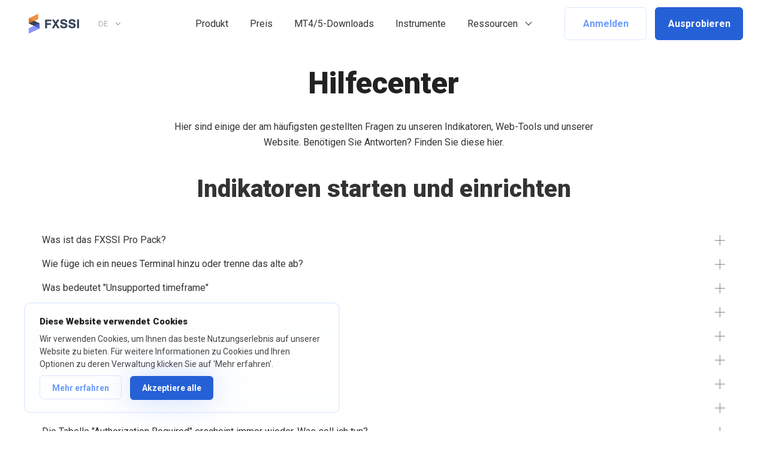

--- FILE ---
content_type: text/html; charset=UTF-8
request_url: https://fxssi.de/faq
body_size: 163671
content:

<!-- starts T: /templates/pages/faq-new -->

<!-- starts T: /templates/common/header-new -->
<!DOCTYPE html>
<html  class="is-ltr lang-de lang-de page-public-fxssi-com-pages-faqpage" lang="de">

<!-- starts T: /templates/common/head -->

<head>
    <meta http-equiv="X-UA-Compatible" content="IE=Edge"/>
    <meta name="google-site-verification" content="NDAiEP5SYx9PB4fivz_fvPWTTAYfqFv53cl3Kf0X4Do"/>
    <meta name="google-site-verification" content="3HvgjDBFQ6-F76QSUu61LN5lkEdtDP_Kkn7_6aQrS_g" />

    <meta name="msvalidate.01" content="E0FA1BEE706180F864E0DA84C502C4A6"/>
    <meta name="yandex-verification" content="baa1af3831984b40" />
    <meta name="yandex-verification" content="7678b5afb9b4a025" />
        <meta name="PageClass" content="public_fxssi_com\pages\FAQPage">
    <link rel="preconnect" href="https://fonts.googleapis.com">
    <link rel="preconnect" href="https://fonts.gstatic.com" crossorigin>
                <meta charset="UTF-8">
            <title>FXSSI.com FAQ</title>
            <meta name="description" content="FXSSI.com Frequently Asked Questions">
            <meta name="viewport" content="width=device-width,minimum-scale=1,initial-scale=1,min-width=360">
            <link type="image/x-icon" href="https://fxssi.de/favicon.png?v=3" rel="icon">
            <meta itemprop="name" content="FXSSI.com FAQ">
            <meta itemprop="description" content="FXSSI.com Frequently Asked Questions">
            <meta property="og:title" content="FXSSI.com FAQ">
            <meta property="og:description" content="FXSSI.com Frequently Asked Questions">
            <link href="https://fxssi.de/faq" rel="canonical">
            <link href="/apple-touch-icon.png" rel="apple-touch">
            <link href="/apple-touch-icon-57x57.png" size="57x57" rel="apple-touch-icon">
            <link href="/apple-touch-icon-60x60.png" size="60x60" rel="apple-touch-icon">
            <link href="/apple-touch-icon-72x72.png" size="72x72" rel="apple-touch-icon">
            <link href="/apple-touch-icon-76x76.png" size="76x76" rel="apple-touch-icon">
            <link href="/apple-touch-icon-114x114.png" size="114x114" rel="apple-touch-icon">
            <link href="/apple-touch-icon-120x120.png" size="120x120" rel="apple-touch-icon">
            <link href="/apple-touch-icon-144x144.png" size="144x144" rel="apple-touch-icon">
            <link href="/apple-touch-icon-152x152.png" size="152x152" rel="apple-touch-icon">
            <link href="/apple-touch-icon-180x180.png" size="180x180" rel="apple-touch-icon">
            <link type="image/png" href="/favicon-16x16.png" rel="icon" sizes="16x16">
            <link type="image/png" href="/favicon-32x32.png" rel="icon" sizes="32x32">
            <link type="image/png" href="/favicon-96x96.png" rel="icon" sizes="96x96">
            <link type="image/png" href="/favicon-128x128.png" rel="icon" sizes="128x128">
            <link type="image/png" href="/favicon-196x196.png" rel="icon" sizes="196x196">
            <meta name="application-name" content="FXSSI - Eine Plattform zur Analyse der Stimmung auf dem Forex-Markt">
            <meta name="msapplication-TileColor" content="#6C9CFC">
            <meta name="msapplication-square70x70logo" content="mstile-70x70.png">
            <meta name="msapplication-TileImage" content="mstile-144x144.png">
            <meta name="msapplication-square150x150logo" content="mstile-150x150.png">
            <meta name="msapplication-wide310x150logo" content="mstile-310x150.png">
            <meta name="msapplication-square310x310logo" content="mstile-310x310.png">
            <meta name="msapplication-TileColor" content="#6c9cfc">
            <meta name="theme-color" content="#6c9cfc">
            <meta name="msapplication-navbutton-color" content="#6c9cfc">
            <meta name="apple-mobile-web-app-status-bar-style" content="#6c9cfc">
            <link href="/manifest.json" rel="manifest">
            <meta property="og:url" content="https://fxssi.de/faq">
            <meta property="og:site_name" content="FXSSI - Eine Plattform zur Analyse der Stimmung auf dem Forex-Markt">
            <meta property="og:image" content="https://fxssi.com/images/front-page-tablet.png">
            <meta property="fb:app_id" content="301767193642632">
            <meta property="twitter:card" content="summary">
            <meta property="twitter:description" content="FXSSI.com Frequently Asked Questions">
            <meta property="twitter:title" content="FXSSI.com FAQ">
            <meta property="twitter:site" content="@fxssicom">
            <meta property="twitter:creator" content="@fxssicom">
            <meta property="twitter:image" content="https://fxssi.com/images/front-page-tablet.png">
            <meta property="twitter:image:src" content="https://fxssi.com/images/front-page-tablet.png">
            <meta itemprop="image" content="https://fxssi.com/images/front-page-tablet.png">
            <link href="https://fxssi.com/faq" rel="alternate" hreflang="x-default">
            <link href="https://fxssi.com/faq" rel="alternate" hreflang="en">
            <link href="https://fxssi.net/faq" rel="alternate" hreflang="ru">
            <link href="https://fxssi.es/faq" rel="alternate" hreflang="es">
            <link href="https://fxssi.de/faq" rel="alternate" hreflang="de">
            <link href="https://fxssi.jp/faq" rel="alternate" hreflang="ja">
            <link href="https://fxssi.fr/faq" rel="alternate" hreflang="fr">
            <link href="https://fxssi.co/faq" rel="alternate" hreflang="th">
    
    <!-- Google tag (gtag.js) -->
    <script async src="https://www.googletagmanager.com/gtag/js?id=G-S6ZK0MF8YS"></script>
    <script>
        window.dataLayer = window.dataLayer || [];
        function gtag(){dataLayer.push(arguments);}
        gtag('js', new Date());

        gtag('config', 'G-S6ZK0MF8YS');
    </script>

    <script type="text/javascript">
        window['__fxssi__language'] = 'de';
    </script>

    </head>
<!-- ends T: /templates/common/head -->
<!-- continues T: /templates/common/header-new -->
<body class="">
<style>
    @charset "UTF-8"; .fa,.fas,.far,.fal{display:inline-block;font:normal normal normal 14px/1 "Font Awesome 5 Pro";font-size:inherit;text-rendering:auto;-webkit-font-smoothing:antialiased;-moz-osx-font-smoothing:grayscale}.fa-lg{font-size:1.33333333em;line-height:0.75em;vertical-align:-15%}.fa-2x{font-size:2em}.fa-3x{font-size:3em}.fa-4x{font-size:4em}.fa-5x{font-size:5em}.fa-fw{width:1.28571429em;text-align:center}.fa-ul{padding-left:0;margin-left:2.14285714em;list-style-type:none}.fa-ul>li{position:relative}.fa-li{position:absolute;left:-2.14285714em;width:2.14285714em;top:0.14285714em;text-align:center}.fa-li.fa-lg{left:-1.85714286em}.fa-border{padding:0.2em 0.25em 0.15em;border:solid 0.08em #eee;border-radius:0.1em}.fa-pull-left{float:left}.fa-pull-right{float:right}.fa.fa-pull-left{margin-right:0.3em}.fa.fa-pull-right{margin-left:0.3em}.pull-right{float:right}.pull-left{float:left}.fa.pull-left{margin-right:0.3em}.fa.pull-right{margin-left:0.3em}.fa-spin{-webkit-animation:fa-spin 2s infinite linear;animation:fa-spin 2s infinite linear}.fa-pulse{-webkit-animation:fa-spin 1s infinite steps(8);animation:fa-spin 1s infinite steps(8)}@-webkit-keyframes fa-spin{0%{-webkit-transform:rotate(0deg);transform:rotate(0deg)}100%{-webkit-transform:rotate(359deg);transform:rotate(359deg)}}@keyframes fa-spin{0%{-webkit-transform:rotate(0deg);transform:rotate(0deg)}100%{-webkit-transform:rotate(359deg);transform:rotate(359deg)}}.fa-rotate-90{-ms-filter:"progid:DXImageTransform.Microsoft.BasicImage(rotation=1)";-webkit-transform:rotate(90deg);-ms-transform:rotate(90deg);transform:rotate(90deg)}.fa-rotate-180{-ms-filter:"progid:DXImageTransform.Microsoft.BasicImage(rotation=2)";-webkit-transform:rotate(180deg);-ms-transform:rotate(180deg);transform:rotate(180deg)}.fa-rotate-270{-ms-filter:"progid:DXImageTransform.Microsoft.BasicImage(rotation=3)";-webkit-transform:rotate(270deg);-ms-transform:rotate(270deg);transform:rotate(270deg)}.fa-flip-horizontal{-ms-filter:"progid:DXImageTransform.Microsoft.BasicImage(rotation=0, mirror=1)";-webkit-transform:scale(-1, 1);-ms-transform:scale(-1, 1);transform:scale(-1, 1)}.fa-flip-vertical{-ms-filter:"progid:DXImageTransform.Microsoft.BasicImage(rotation=2, mirror=1)";-webkit-transform:scale(1, -1);-ms-transform:scale(1, -1);transform:scale(1, -1)}:root .fa-rotate-90,:root .fa-rotate-180,:root .fa-rotate-270,:root .fa-flip-horizontal,:root .fa-flip-vertical{filter:none}.fa-stack{position:relative;display:inline-block;width:2em;height:2em;line-height:2em;vertical-align:middle}.fa-stack-1x,.fa-stack-2x{position:absolute;left:0;width:100%;text-align:center}.fa-stack-1x{line-height:inherit}.fa-stack-2x{font-size:2em}.fa-inverse{color:#fff}.fa-glass:before{content:""}.fa-music:before{content:""}.fa-search:before{content:""}.fa-envelope-o:before{content:""}.fa-heart:before{content:""}.fa-star:before{content:""}.fa-star-o:before{content:""}.fa-user:before{content:""}.fa-film:before{content:""}.fa-th-large:before{content:""}.fa-th:before{content:""}.fa-th-list:before{content:""}.fa-check:before{content:""}.fa-remove:before,.fa-close:before,.fa-times:before{content:""}.fa-search-plus:before{content:""}.fa-search-minus:before{content:""}.fa-power-off:before{content:""}.fa-signal:before{content:""}.fa-gear:before,.fa-cog:before{content:""}.fa-trash-o:before{content:""}.fa-home:before{content:""}.fa-file-o:before{content:""}.fa-clock-o:before{content:""}.fa-road:before{content:""}.fa-download:before{content:""}.fa-arrow-circle-o-down:before{content:""}.fa-arrow-circle-o-up:before{content:""}.fa-inbox:before{content:""}.fa-play-circle-o:before{content:""}.fa-rotate-right:before,.fa-repeat:before{content:""}.fa-refresh:before{content:""}.fa-list-alt:before{content:""}.fa-lock:before{content:""}.fa-flag:before{content:""}.fa-headphones:before{content:""}.fa-volume-off:before{content:""}.fa-volume-down:before{content:""}.fa-volume-up:before{content:""}.fa-qrcode:before{content:""}.fa-barcode:before{content:""}.fa-tag:before{content:""}.fa-tags:before{content:""}.fa-book:before{content:""}.fa-bookmark:before{content:""}.fa-print:before{content:""}.fa-camera:before{content:""}.fa-font:before{content:""}.fa-bold:before{content:""}.fa-italic:before{content:""}.fa-text-height:before{content:""}.fa-text-width:before{content:""}.fa-align-left:before{content:""}.fa-align-center:before{content:""}.fa-align-right:before{content:""}.fa-align-justify:before{content:""}.fa-list:before{content:""}.fa-dedent:before,.fa-outdent:before{content:""}.fa-indent:before{content:""}.fa-video-camera:before{content:""}.fa-photo:before,.fa-image:before,.fa-picture-o:before{content:""}.fa-pencil:before{content:""}.fa-map-marker:before{content:""}.fa-adjust:before{content:""}.fa-tint:before{content:""}.fa-edit:before,.fa-pencil-square-o:before{content:""}.fa-share-square-o:before{content:""}.fa-check-square-o:before{content:""}.fa-arrows:before{content:""}.fa-step-backward:before{content:""}.fa-fast-backward:before{content:""}.fa-backward:before{content:""}.fa-play:before{content:""}.fa-pause:before{content:""}.fa-stop:before{content:""}.fa-forward:before{content:""}.fa-fast-forward:before{content:""}.fa-step-forward:before{content:""}.fa-eject:before{content:""}.fa-chevron-left:before{content:""}.fa-chevron-right:before{content:""}.fa-plus-circle:before{content:""}.fa-minus-circle:before{content:""}.fa-times-circle:before{content:""}.fa-check-circle:before{content:""}.fa-question-circle:before{content:""}.fa-info-circle:before{content:""}.fa-crosshairs:before{content:""}.fa-times-circle-o:before{content:""}.fa-check-circle-o:before{content:""}.fa-ban:before{content:""}.fa-arrow-left:before{content:""}.fa-arrow-right:before{content:""}.fa-arrow-up:before{content:""}.fa-arrow-down:before{content:""}.fa-mail-forward:before,.fa-share:before{content:""}.fa-expand:before{content:""}.fa-compress:before{content:""}.fa-plus:before{content:""}.fa-minus:before{content:""}.fa-asterisk:before{content:""}.fa-exclamation-circle:before{content:""}.fa-gift:before{content:""}.fa-leaf:before{content:""}.fa-fire:before{content:""}.fa-eye:before{content:""}.fa-eye-slash:before{content:""}.fa-warning:before,.fa-exclamation-triangle:before{content:""}.fa-plane:before{content:""}.fa-calendar:before{content:""}.fa-random:before{content:""}.fa-comment:before{content:""}.fa-magnet:before{content:""}.fa-chevron-up:before{content:""}.fa-chevron-down:before{content:""}.fa-retweet:before{content:""}.fa-shopping-cart:before{content:""}.fa-folder:before{content:""}.fa-folder-open:before{content:""}.fa-arrows-v:before{content:""}.fa-arrows-h:before{content:""}.fa-bar-chart-o:before,.fa-bar-chart:before{content:""}.fa-twitter-square:before{content:""}.fa-facebook-square:before{content:""}.fa-camera-retro:before{content:""}.fa-key:before{content:""}.fa-gears:before,.fa-cogs:before{content:""}.fa-comments:before{content:""}.fa-thumbs-o-up:before{content:""}.fa-thumbs-o-down:before{content:""}.fa-star-half:before{content:""}.fa-heart-o:before{content:""}.fa-sign-out:before{content:""}.fa-linkedin-square:before{content:""}.fa-thumb-tack:before{content:""}.fa-external-link:before{content:""}.fa-sign-in:before{content:""}.fa-trophy:before{content:""}.fa-github-square:before{content:""}.fa-upload:before{content:""}.fa-lemon-o:before{content:""}.fa-phone:before{content:""}.fa-square-o:before{content:""}.fa-bookmark-o:before{content:""}.fa-phone-square:before{content:""}.fa-twitter:before{content:""}.fa-facebook-f:before,.fa-facebook:before{content:""}.fa-github:before{content:""}.fa-unlock:before{content:""}.fa-credit-card:before{content:""}.fa-feed:before,.fa-rss:before{content:""}.fa-hdd-o:before{content:""}.fa-bullhorn:before{content:""}.fa-bell:before{content:""}.fa-certificate:before{content:""}.fa-hand-o-right:before{content:""}.fa-hand-o-left:before{content:""}.fa-hand-o-up:before{content:""}.fa-hand-o-down:before{content:""}.fa-arrow-circle-left:before{content:""}.fa-arrow-circle-right:before{content:""}.fa-arrow-circle-up:before{content:""}.fa-arrow-circle-down:before{content:""}.fa-globe:before{content:""}.fa-wrench:before{content:""}.fa-tasks:before{content:""}.fa-filter:before{content:""}.fa-briefcase:before{content:""}.fa-arrows-alt:before{content:""}.fa-group:before,.fa-users:before{content:""}.fa-chain:before,.fa-link:before{content:""}.fa-cloud:before{content:""}.fa-flask:before{content:""}.fa-cut:before,.fa-scissors:before{content:""}.fa-copy:before,.fa-files-o:before{content:""}.fa-paperclip:before{content:""}.fa-save:before,.fa-floppy-o:before{content:""}.fa-square:before{content:""}.fa-navicon:before,.fa-reorder:before,.fa-bars:before{content:""}.fa-list-ul:before{content:""}.fa-list-ol:before{content:""}.fa-strikethrough:before{content:""}.fa-underline:before{content:""}.fa-table:before{content:""}.fa-magic:before{content:""}.fa-truck:before{content:""}.fa-pinterest:before{content:""}.fa-pinterest-square:before{content:""}.fa-google-plus-square:before{content:""}.fa-google-plus:before{content:""}.fa-money:before{content:""}.fa-caret-down:before{content:""}.fa-caret-up:before{content:""}.fa-caret-left:before{content:""}.fa-caret-right:before{content:""}.fa-columns:before{content:""}.fa-unsorted:before,.fa-sort:before{content:""}.fa-sort-down:before,.fa-sort-desc:before{content:""}.fa-sort-up:before,.fa-sort-asc:before{content:""}.fa-envelope:before{content:""}.fa-linkedin:before{content:""}.fa-rotate-left:before,.fa-undo:before{content:""}.fa-legal:before,.fa-gavel:before{content:""}.fa-dashboard:before,.fa-tachometer:before{content:""}.fa-comment-o:before{content:""}.fa-comments-o:before{content:""}.fa-flash:before,.fa-bolt:before{content:""}.fa-sitemap:before{content:""}.fa-umbrella:before{content:""}.fa-paste:before,.fa-clipboard:before{content:""}.fa-lightbulb-o:before{content:""}.fa-exchange:before{content:""}.fa-cloud-download:before{content:""}.fa-cloud-upload:before{content:""}.fa-user-md:before{content:""}.fa-stethoscope:before{content:""}.fa-suitcase:before{content:""}.fa-bell-o:before{content:""}.fa-coffee:before{content:""}.fa-cutlery:before{content:""}.fa-file-text-o:before{content:""}.fa-building-o:before{content:""}.fa-hospital-o:before{content:""}.fa-ambulance:before{content:""}.fa-medkit:before{content:""}.fa-fighter-jet:before{content:""}.fa-beer:before{content:""}.fa-h-square:before{content:""}.fa-plus-square:before{content:""}.fa-angle-double-left:before{content:""}.fa-angle-double-right:before{content:""}.fa-angle-double-up:before{content:""}.fa-angle-double-down:before{content:""}.fa-angle-left:before{content:""}.fa-angle-right:before{content:""}.fa-angle-up:before{content:""}.fa-angle-down:before{content:""}.fa-desktop:before{content:""}.fa-laptop:before{content:""}.fa-tablet:before{content:""}.fa-mobile-phone:before,.fa-mobile:before{content:""}.fa-circle-o:before{content:""}.fa-quote-left:before{content:""}.fa-quote-right:before{content:""}.fa-spinner:before{content:""}.fa-circle:before{content:""}.fa-mail-reply:before,.fa-reply:before{content:""}.fa-github-alt:before{content:""}.fa-folder-o:before{content:""}.fa-folder-open-o:before{content:""}.fa-smile-o:before{content:""}.fa-frown-o:before{content:""}.fa-meh-o:before{content:""}.fa-gamepad:before{content:""}.fa-keyboard-o:before{content:""}.fa-flag-o:before{content:""}.fa-flag-checkered:before{content:""}.fa-terminal:before{content:""}.fa-code:before{content:""}.fa-mail-reply-all:before,.fa-reply-all:before{content:""}.fa-star-half-empty:before,.fa-star-half-full:before,.fa-star-half-o:before{content:""}.fa-location-arrow:before{content:""}.fa-crop:before{content:""}.fa-code-fork:before{content:""}.fa-unlink:before,.fa-chain-broken:before{content:""}.fa-question:before{content:""}.fa-info:before{content:""}.fa-exclamation:before{content:""}.fa-superscript:before{content:""}.fa-subscript:before{content:""}.fa-eraser:before{content:""}.fa-puzzle-piece:before{content:""}.fa-microphone:before{content:""}.fa-microphone-slash:before{content:""}.fa-shield:before{content:""}.fa-calendar-o:before{content:""}.fa-fire-extinguisher:before{content:""}.fa-rocket:before{content:""}.fa-maxcdn:before{content:""}.fa-chevron-circle-left:before{content:""}.fa-chevron-circle-right:before{content:""}.fa-chevron-circle-up:before{content:""}.fa-chevron-circle-down:before{content:""}.fa-html5:before{content:""}.fa-css3:before{content:""}.fa-anchor:before{content:""}.fa-unlock-alt:before{content:""}.fa-bullseye:before{content:""}.fa-ellipsis-h:before{content:""}.fa-ellipsis-v:before{content:""}.fa-rss-square:before{content:""}.fa-play-circle:before{content:""}.fa-ticket:before{content:""}.fa-minus-square:before{content:""}.fa-minus-square-o:before{content:""}.fa-level-up:before{content:""}.fa-level-down:before{content:""}.fa-check-square:before{content:""}.fa-pencil-square:before{content:""}.fa-external-link-square:before{content:""}.fa-share-square:before{content:""}.fa-compass:before{content:""}.fa-toggle-down:before,.fa-caret-square-o-down:before{content:""}.fa-toggle-up:before,.fa-caret-square-o-up:before{content:""}.fa-toggle-right:before,.fa-caret-square-o-right:before{content:""}.fa-euro:before,.fa-eur:before{content:""}.fa-gbp:before{content:""}.fa-dollar:before,.fa-usd:before{content:""}.fa-rupee:before,.fa-inr:before{content:""}.fa-cny:before,.fa-rmb:before,.fa-yen:before,.fa-jpy:before{content:""}.fa-ruble:before,.fa-rouble:before,.fa-rub:before{content:""}.fa-won:before,.fa-krw:before{content:""}.fa-bitcoin:before,.fa-btc:before{content:""}.fa-file:before{content:""}.fa-file-text:before{content:""}.fa-sort-alpha-asc:before{content:""}.fa-sort-alpha-desc:before{content:""}.fa-sort-amount-asc:before{content:""}.fa-sort-amount-desc:before{content:""}.fa-sort-numeric-asc:before{content:""}.fa-sort-numeric-desc:before{content:""}.fa-thumbs-up:before{content:""}.fa-thumbs-down:before{content:""}.fa-youtube-square:before{content:""}.fa-youtube:before{content:""}.fa-xing:before{content:""}.fa-xing-square:before{content:""}.fa-youtube-play:before{content:""}.fa-dropbox:before{content:""}.fa-stack-overflow:before{content:""}.fa-instagram:before{content:""}.fa-flickr:before{content:""}.fa-adn:before{content:""}.fa-bitbucket:before{content:""}.fa-bitbucket-square:before{content:""}.fa-tumblr:before{content:""}.fa-tumblr-square:before{content:""}.fa-long-arrow-down:before{content:""}.fa-long-arrow-up:before{content:""}.fa-long-arrow-left:before{content:""}.fa-long-arrow-right:before{content:""}.fa-apple:before{content:""}.fa-windows:before{content:""}.fa-android:before{content:""}.fa-linux:before{content:""}.fa-dribbble:before{content:""}.fa-skype:before{content:""}.fa-foursquare:before{content:""}.fa-trello:before{content:""}.fa-female:before{content:""}.fa-male:before{content:""}.fa-gittip:before,.fa-gratipay:before{content:""}.fa-sun-o:before{content:""}.fa-moon-o:before{content:""}.fa-archive:before{content:""}.fa-bug:before{content:""}.fa-vk:before{content:""}.fa-weibo:before{content:""}.fa-renren:before{content:""}.fa-pagelines:before{content:""}.fa-stack-exchange:before{content:""}.fa-arrow-circle-o-right:before{content:""}.fa-arrow-circle-o-left:before{content:""}.fa-toggle-left:before,.fa-caret-square-o-left:before{content:""}.fa-dot-circle-o:before{content:""}.fa-wheelchair:before{content:""}.fa-vimeo-square:before{content:""}.fa-turkish-lira:before,.fa-try:before{content:""}.fa-plus-square-o:before{content:""}.fa-space-shuttle:before{content:""}.fa-slack:before{content:""}.fa-envelope-square:before{content:""}.fa-wordpress:before{content:""}.fa-openid:before{content:""}.fa-institution:before,.fa-bank:before,.fa-university:before{content:""}.fa-mortar-board:before,.fa-graduation-cap:before{content:""}.fa-yahoo:before{content:""}.fa-google:before{content:""}.fa-reddit:before{content:""}.fa-reddit-square:before{content:""}.fa-stumbleupon-circle:before{content:""}.fa-stumbleupon:before{content:""}.fa-delicious:before{content:""}.fa-digg:before{content:""}.fa-pied-piper-pp:before{content:""}.fa-pied-piper-alt:before{content:""}.fa-drupal:before{content:""}.fa-joomla:before{content:""}.fa-language:before{content:""}.fa-fax:before{content:""}.fa-building:before{content:""}.fa-child:before{content:""}.fa-paw:before{content:""}.fa-spoon:before{content:""}.fa-cube:before{content:""}.fa-cubes:before{content:""}.fa-behance:before{content:""}.fa-behance-square:before{content:""}.fa-steam:before{content:""}.fa-steam-square:before{content:""}.fa-recycle:before{content:""}.fa-automobile:before,.fa-car:before{content:""}.fa-cab:before,.fa-taxi:before{content:""}.fa-tree:before{content:""}.fa-spotify:before{content:""}.fa-deviantart:before{content:""}.fa-soundcloud:before{content:""}.fa-database:before{content:""}.fa-file-pdf-o:before{content:""}.fa-file-word-o:before{content:""}.fa-file-excel-o:before{content:""}.fa-file-powerpoint-o:before{content:""}.fa-file-photo-o:before,.fa-file-picture-o:before,.fa-file-image-o:before{content:""}.fa-file-zip-o:before,.fa-file-archive-o:before{content:""}.fa-file-sound-o:before,.fa-file-audio-o:before{content:""}.fa-file-movie-o:before,.fa-file-video-o:before{content:""}.fa-file-code-o:before{content:""}.fa-vine:before{content:""}.fa-codepen:before{content:""}.fa-jsfiddle:before{content:""}.fa-life-bouy:before,.fa-life-buoy:before,.fa-life-saver:before,.fa-support:before,.fa-life-ring:before{content:""}.fa-circle-o-notch:before{content:""}.fa-ra:before,.fa-resistance:before,.fa-rebel:before{content:""}.fa-ge:before,.fa-empire:before{content:""}.fa-git-square:before{content:""}.fa-git:before{content:""}.fa-y-combinator-square:before,.fa-yc-square:before,.fa-hacker-news:before{content:""}.fa-tencent-weibo:before{content:""}.fa-qq:before{content:""}.fa-wechat:before,.fa-weixin:before{content:""}.fa-send:before,.fa-paper-plane:before{content:""}.fa-send-o:before,.fa-paper-plane-o:before{content:""}.fa-history:before{content:""}.fa-circle-thin:before{content:""}.fa-header:before{content:""}.fa-paragraph:before{content:""}.fa-sliders:before{content:""}.fa-share-alt:before{content:""}.fa-share-alt-square:before{content:""}.fa-bomb:before{content:""}.fa-soccer-ball-o:before,.fa-futbol-o:before{content:""}.fa-tty:before{content:""}.fa-binoculars:before{content:""}.fa-plug:before{content:""}.fa-slideshare:before{content:""}.fa-twitch:before{content:""}.fa-yelp:before{content:""}.fa-newspaper-o:before{content:""}.fa-wifi:before{content:""}.fa-calculator:before{content:""}.fa-paypal:before{content:""}.fa-google-wallet:before{content:""}.fa-cc-visa:before{content:""}.fa-cc-mastercard:before{content:""}.fa-cc-discover:before{content:""}.fa-cc-amex:before{content:""}.fa-cc-paypal:before{content:""}.fa-cc-stripe:before{content:""}.fa-bell-slash:before{content:""}.fa-bell-slash-o:before{content:""}.fa-trash:before{content:""}.fa-copyright:before{content:""}.fa-at:before{content:""}.fa-eyedropper:before{content:""}.fa-paint-brush:before{content:""}.fa-birthday-cake:before{content:""}.fa-area-chart:before{content:""}.fa-pie-chart:before{content:""}.fa-line-chart:before{content:""}.fa-lastfm:before{content:""}.fa-lastfm-square:before{content:""}.fa-toggle-off:before{content:""}.fa-toggle-on:before{content:""}.fa-bicycle:before{content:""}.fa-bus:before{content:""}.fa-ioxhost:before{content:""}.fa-angellist:before{content:""}.fa-cc:before{content:""}.fa-shekel:before,.fa-sheqel:before,.fa-ils:before{content:""}.fa-meanpath:before{content:""}.fa-buysellads:before{content:""}.fa-connectdevelop:before{content:""}.fa-dashcube:before{content:""}.fa-forumbee:before{content:""}.fa-leanpub:before{content:""}.fa-sellsy:before{content:""}.fa-shirtsinbulk:before{content:""}.fa-simplybuilt:before{content:""}.fa-skyatlas:before{content:""}.fa-cart-plus:before{content:""}.fa-cart-arrow-down:before{content:""}.fa-diamond:before{content:""}.fa-ship:before{content:""}.fa-user-secret:before{content:""}.fa-motorcycle:before{content:""}.fa-street-view:before{content:""}.fa-heartbeat:before{content:""}.fa-venus:before{content:""}.fa-mars:before{content:""}.fa-mercury:before{content:""}.fa-intersex:before,.fa-transgender:before{content:""}.fa-transgender-alt:before{content:""}.fa-venus-double:before{content:""}.fa-mars-double:before{content:""}.fa-venus-mars:before{content:""}.fa-mars-stroke:before{content:""}.fa-mars-stroke-v:before{content:""}.fa-mars-stroke-h:before{content:""}.fa-neuter:before{content:""}.fa-genderless:before{content:""}.fa-facebook-official:before{content:""}.fa-pinterest-p:before{content:""}.fa-whatsapp:before{content:""}.fa-server:before{content:""}.fa-user-plus:before{content:""}.fa-user-times:before{content:""}.fa-hotel:before,.fa-bed:before{content:""}.fa-viacoin:before{content:""}.fa-train:before{content:""}.fa-subway:before{content:""}.fa-medium:before{content:""}.fa-yc:before,.fa-y-combinator:before{content:""}.fa-optin-monster:before{content:""}.fa-opencart:before{content:""}.fa-expeditedssl:before{content:""}.fa-battery-4:before,.fa-battery:before,.fa-battery-full:before{content:""}.fa-battery-3:before,.fa-battery-three-quarters:before{content:""}.fa-battery-2:before,.fa-battery-half:before{content:""}.fa-battery-1:before,.fa-battery-quarter:before{content:""}.fa-battery-0:before,.fa-battery-empty:before{content:""}.fa-mouse-pointer:before{content:""}.fa-i-cursor:before{content:""}.fa-object-group:before{content:""}.fa-object-ungroup:before{content:""}.fa-sticky-note:before{content:""}.fa-sticky-note-o:before{content:""}.fa-cc-jcb:before{content:""}.fa-cc-diners-club:before{content:""}.fa-clone:before{content:""}.fa-balance-scale:before{content:""}.fa-hourglass-o:before{content:""}.fa-hourglass-1:before,.fa-hourglass-start:before{content:""}.fa-hourglass-2:before,.fa-hourglass-half:before{content:""}.fa-hourglass-3:before,.fa-hourglass-end:before{content:""}.fa-hourglass:before{content:""}.fa-hand-grab-o:before,.fa-hand-rock-o:before{content:""}.fa-hand-stop-o:before,.fa-hand-paper-o:before{content:""}.fa-hand-scissors-o:before{content:""}.fa-hand-lizard-o:before{content:""}.fa-hand-spock-o:before{content:""}.fa-hand-pointer-o:before{content:""}.fa-hand-peace-o:before{content:""}.fa-trademark:before{content:""}.fa-registered:before{content:""}.fa-creative-commons:before{content:""}.fa-gg:before{content:""}.fa-gg-circle:before{content:""}.fa-tripadvisor:before{content:""}.fa-odnoklassniki:before{content:""}.fa-odnoklassniki-square:before{content:""}.fa-get-pocket:before{content:""}.fa-wikipedia-w:before{content:""}.fa-safari:before{content:""}.fa-chrome:before{content:""}.fa-firefox:before{content:""}.fa-opera:before{content:""}.fa-internet-explorer:before{content:""}.fa-tv:before,.fa-television:before{content:""}.fa-contao:before{content:""}.fa-500px:before{content:""}.fa-amazon:before{content:""}.fa-calendar-plus-o:before{content:""}.fa-calendar-minus-o:before{content:""}.fa-calendar-times-o:before{content:""}.fa-calendar-check-o:before{content:""}.fa-industry:before{content:""}.fa-map-pin:before{content:""}.fa-map-signs:before{content:""}.fa-map-o:before{content:""}.fa-map:before{content:""}.fa-commenting:before{content:""}.fa-commenting-o:before{content:""}.fa-houzz:before{content:""}.fa-vimeo:before{content:""}.fa-black-tie:before{content:""}.fa-fonticons:before{content:""}.fa-reddit-alien:before{content:""}.fa-edge:before{content:""}.fa-credit-card-alt:before{content:""}.fa-codiepie:before{content:""}.fa-modx:before{content:""}.fa-fort-awesome:before{content:""}.fa-usb:before{content:""}.fa-product-hunt:before{content:""}.fa-mixcloud:before{content:""}.fa-scribd:before{content:""}.fa-pause-circle:before{content:""}.fa-pause-circle-o:before{content:""}.fa-stop-circle:before{content:""}.fa-stop-circle-o:before{content:""}.fa-shopping-bag:before{content:""}.fa-shopping-basket:before{content:""}.fa-hashtag:before{content:""}.fa-bluetooth:before{content:""}.fa-bluetooth-b:before{content:""}.fa-percent:before{content:""}.fa-gitlab:before{content:""}.fa-wpbeginner:before{content:""}.fa-wpforms:before{content:""}.fa-envira:before{content:""}.fa-universal-access:before{content:""}.fa-wheelchair-alt:before{content:""}.fa-question-circle-o:before{content:""}.fa-blind:before{content:""}.fa-audio-description:before{content:""}.fa-volume-control-phone:before{content:""}.fa-braille:before{content:""}.fa-assistive-listening-systems:before{content:""}.fa-asl-interpreting:before,.fa-american-sign-language-interpreting:before{content:""}.fa-deafness:before,.fa-hard-of-hearing:before,.fa-deaf:before{content:""}.fa-glide:before{content:""}.fa-glide-g:before{content:""}.fa-signing:before,.fa-sign-language:before{content:""}.fa-low-vision:before{content:""}.fa-viadeo:before{content:""}.fa-viadeo-square:before{content:""}.fa-snapchat:before{content:""}.fa-snapchat-ghost:before{content:""}.fa-snapchat-square:before{content:""}.fa-pied-piper:before{content:""}.fa-first-order:before{content:""}.fa-yoast:before{content:""}.fa-themeisle:before{content:""}.fa-google-plus-circle:before,.fa-google-plus-official:before{content:""}.fa-fa:before,.fa-font-awesome:before{content:""}.fa-handshake-o:before{content:""}.fa-envelope-open:before{content:""}.fa-envelope-open-o:before{content:""}.fa-linode:before{content:""}.fa-address-book:before{content:""}.fa-address-book-o:before{content:""}.fa-vcard:before,.fa-address-card:before{content:""}.fa-vcard-o:before,.fa-address-card-o:before{content:""}.fa-user-circle:before{content:""}.fa-user-circle-o:before{content:""}.fa-user-o:before{content:""}.fa-id-badge:before{content:""}.fa-drivers-license:before,.fa-id-card:before{content:""}.fa-drivers-license-o:before,.fa-id-card-o:before{content:""}.fa-quora:before{content:""}.fa-free-code-camp:before{content:""}.fa-telegram:before{content:""}.fa-thermometer-4:before,.fa-thermometer:before,.fa-thermometer-full:before{content:""}.fa-thermometer-3:before,.fa-thermometer-three-quarters:before{content:""}.fa-thermometer-2:before,.fa-thermometer-half:before{content:""}.fa-thermometer-1:before,.fa-thermometer-quarter:before{content:""}.fa-thermometer-0:before,.fa-thermometer-empty:before{content:""}.fa-shower:before{content:""}.fa-bathtub:before,.fa-s15:before,.fa-bath:before{content:""}.fa-podcast:before{content:""}.fa-window-maximize:before{content:""}.fa-window-minimize:before{content:""}.fa-window-restore:before{content:""}.fa-times-rectangle:before,.fa-window-close:before{content:""}.fa-times-rectangle-o:before,.fa-window-close-o:before{content:""}.fa-bandcamp:before{content:""}.fa-grav:before{content:""}.fa-etsy:before{content:""}.fa-imdb:before{content:""}.fa-ravelry:before{content:""}.fa-eercast:before{content:""}.fa-microchip:before{content:""}.fa-snowflake-o:before{content:""}.fa-superpowers:before{content:""}.fa-wpexplorer:before{content:""}.fa-meetup:before{content:""}@font-face{font-family:"Font Awesome 5 Pro";font-style:normal;font-weight:400;font-display:swap;src:url(/webfonts/fa-regular-400.eot);src:url(/webfonts/fa-regular-400.eot?#iefix) format("embedded-opentype"), url(/webfonts/fa-regular-400.woff2) format("woff2"), url(/webfonts/fa-regular-400.woff) format("woff"), url(/webfonts/fa-regular-400.ttf) format("truetype"), url(/webfonts/fa-regular-400.svg#fontawesome) format("svg")}/*! normalize.css v3.0.3 | MIT License | github.com/necolas/normalize.css */html{font-family:sans-serif;-ms-text-size-adjust:100%;-webkit-text-size-adjust:100%}body{margin:0}article,aside,details,figcaption,figure,footer,header,hgroup,main,menu,nav,section,summary{display:block}audio,canvas,progress,video{display:inline-block;vertical-align:baseline}audio:not([controls]){display:none;height:0}[hidden],template{display:none}a{background-color:transparent}a:active,a:hover{outline:0}abbr[title]{border-bottom:1px dotted}b,strong{font-weight:bold}dfn{font-style:italic}h1{font-size:2em;margin:0.67em 0}mark{background:#ff0;color:#000}small{font-size:80%}sub,sup{font-size:75%;line-height:0;position:relative;vertical-align:baseline}sup{top:-0.5em}sub{bottom:-0.25em}img{border:0}svg:not(:root){overflow:hidden}figure{margin:1em 40px}hr{box-sizing:content-box;height:0}pre{overflow:auto}code,kbd,pre,samp{font-family:monospace, monospace;font-size:1em}button,input,optgroup,select,textarea{color:inherit;font:inherit;margin:0}button{overflow:visible}button,select{text-transform:none}button,html input[type="button"],input[type="reset"],input[type="submit"]{-webkit-appearance:button;cursor:pointer}button[disabled],html input[disabled]{cursor:default}button::-moz-focus-inner,input::-moz-focus-inner{border:0;padding:0}input{line-height:normal}input[type="checkbox"],input[type="radio"]{box-sizing:border-box;padding:0}input[type="number"]::-webkit-inner-spin-button,input[type="number"]::-webkit-outer-spin-button{height:auto}input[type="search"]{-webkit-appearance:textfield;box-sizing:content-box}input[type="search"]::-webkit-search-cancel-button,input[type="search"]::-webkit-search-decoration{-webkit-appearance:none}fieldset{border:1px solid #c0c0c0;margin:0 2px;padding:0.35em 0.625em 0.75em}legend{border:0;padding:0}textarea{overflow:auto}optgroup{font-weight:bold}table{border-collapse:collapse;border-spacing:0}td,th{padding:0}.clearfix:after,.widget:after,.search-form:after,.post-password-form p:after,.navigation-single:after{content:"";display:block;clear:both}.ellipsis{white-space:nowrap;text-overflow:ellipsis;overflow:hidden}html{box-sizing:border-box}*,*:before,*:after{box-sizing:inherit}*{max-height:1000000px}body{color:#333;background:#fff;font:20px/1.5 "Roboto", "Arial", "Helvetica Neue", "Helvetica", sans-serif;min-width:320px;-webkit-font-smoothing:antialiased;-moz-osx-font-smoothing:grayscale}@media (max-width:1023px){body{font-size:16px}}@media (max-width:767px){body{font-size:20px}}@media (max-width:399px){body{font-size:16px}}img{max-width:100%;height:auto;vertical-align:top}.gm-style img{max-width:none}form,fieldset{margin:0;padding:0;border-style:none}input[type="text"],input[type="tel"],input[type="email"],input[type="search"],input[type="password"],textarea{-webkit-appearance:none;-webkit-border-radius:0;box-sizing:border-box;border:1px solid #999;padding:0.4em 0.7em}input[type="text"]:focus,input[type="tel"]:focus,input[type="email"]:focus,input[type="search"]:focus,input[type="password"]:focus,textarea:focus{border-color:#333}input[type="text"]::-webkit-input-placeholder,input[type="tel"]::-webkit-input-placeholder,input[type="email"]::-webkit-input-placeholder,input[type="search"]::-webkit-input-placeholder,input[type="password"]::-webkit-input-placeholder,textarea::-webkit-input-placeholder{color:#999}input[type="text"]::-moz-placeholder,input[type="tel"]::-moz-placeholder,input[type="email"]::-moz-placeholder,input[type="search"]::-moz-placeholder,input[type="password"]::-moz-placeholder,textarea::-moz-placeholder{opacity:1;color:#999}input[type="text"]:-moz-placeholder,input[type="tel"]:-moz-placeholder,input[type="email"]:-moz-placeholder,input[type="search"]:-moz-placeholder,input[type="password"]:-moz-placeholder,textarea:-moz-placeholder{color:#999}input[type="text"]:-ms-input-placeholder,input[type="tel"]:-ms-input-placeholder,input[type="email"]:-ms-input-placeholder,input[type="search"]:-ms-input-placeholder,input[type="password"]:-ms-input-placeholder,textarea:-ms-input-placeholder{color:#999}input[type="text"].placeholder,input[type="tel"].placeholder,input[type="email"].placeholder,input[type="search"].placeholder,input[type="password"].placeholder,textarea.placeholder{color:#999}select{-webkit-border-radius:0}textarea{resize:vertical;vertical-align:top}button,input[type="button"],input[type="reset"],input[type="file"],input[type="submit"]{-webkit-appearance:none;-webkit-border-radius:0;cursor:pointer}.widget{margin-bottom:1.5em}.widget ul{padding-left:2em}.widget select{min-width:150px}.comment-form label{display:block;padding-bottom:4px}.comment-form textarea{overflow:auto;margin:0;height:120px;min-height:120px}.comment-form textarea,.comment-form input[type="text"]{margin:0 4px 0 0;max-width:300px;width:100%}.comment-form input[type="submit"]{display:block;float:none}.post-password-form label{display:block;margin-bottom:4px}.post-password-form input[type="password"]{margin:0 4px 0 0;max-width:300px;width:100%}.search-form{margin-bottom:15px}.search-form input{float:left;height:2em}.search-form input[type="search"]{margin:0 4px 0 0;width:150px}.post-password-form input{float:left;height:2em}.post-password-form input[type="password"]{width:150px}.comment-form input[type="submit"],.post-password-form input[type="submit"],.search-form input[type="submit"]{background:#333;color:#fff;height:2em;border:none;padding:0 0.5em}.comment-form input[type="submit"]:hover,.post-password-form input[type="submit"]:hover,.search-form input[type="submit"]:hover{opacity:0.8}.commentlist{margin:0 0 1.5em}.commentlist .edit-link{margin:0}.commentlist .avatar-holder{float:left;margin:0 1.5em 4px 0}.commentlist-item .commentlist-item{padding:0}@media (min-width:768px){.commentlist-item .commentlist-item{padding:0 0 0 2em}}.comment,.commentlist-holder{overflow:hidden}.commentlist-item .commentlist-item,.commentlist-item+.commentlist-item{padding-top:1.5em}.widget_calendar #next{text-align:right}.gallery-item dt{float:none;padding:0}.navigation,.navigation-comments{position:relative;vertical-align:middle;margin-bottom:1.5em}.navigation .screen-reader-text,.navigation-comments .screen-reader-text{position:absolute;left:-99999px}.navigation .page-numbers,.navigation-comments .page-numbers{display:inline-block;vertical-align:middle;padding:0 0.4em}@media (max-width:767px){.navigation .page-numbers,.navigation-comments .page-numbers{padding:0 3px}}.navigation .next,.navigation .prev,.navigation-comments .next,.navigation-comments .prev{display:inline-block;vertical-align:middle;max-width:48%;background:#333;color:#fff;padding:0.4em;text-decoration:none}@media (max-width:767px){.navigation .next,.navigation .prev,.navigation-comments .next,.navigation-comments .prev{padding:0.2em}}.navigation .next:hover,.navigation .prev:hover,.navigation-comments .next:hover,.navigation-comments .prev:hover{opacity:0.8}.navigation-single{margin-bottom:1.5em}.navigation-single .next,.navigation-single .prev{float:left;vertical-align:middle;max-width:48%;background:#333;color:#fff;text-decoration:none}.navigation-single .next:hover,.navigation-single .prev:hover{opacity:0.8}.navigation-single .next a,.navigation-single .prev a{color:inherit;text-decoration:none;padding:0.4em;display:block}@media (max-width:767px){.navigation-single .next a,.navigation-single .prev a{padding:0.2em}}.navigation-single .next{float:right}.wp-caption{max-width:100%;clear:both;border:1px solid #999;padding:0.4em;margin-bottom:1.5em}.wp-caption img{margin:0;vertical-align:top}.wp-caption p{margin:0.4em 0 0}div.aligncenter{margin:0 auto 1.5em}img.aligncenter{display:block;margin:0 auto}.alignleft{float:left;margin:0 1.5em 4px 0}.alignright{float:right;margin:0 0 4px 1.5em}.mejs-container{margin-bottom:1.5em}.wp-caption-text,.gallery,.alignnone,.gallery-caption,.sticky,.bypostauthor{height:auto}@media (max-width:1023px){iframe{width:100%}}#wp-calendar tbody td{text-align:center}#wp-calendar td,#wp-calendar th{border:1px solid #999}h1,.h1,h2,.h2,h3,.h3,h4,.h4,h5,.h5,h6,.h6,.h{font-family:inherit;font-weight:bold;margin:0 0 0.5em;color:inherit}h1,.h1{font-size:36px;line-height:1.2;font-weight:900}@media (max-width:1023px){h1,.h1{font-size:32px}}@media (max-width:399px){h1,.h1{font-size:30px}}h2,.h2{font-size:28px}@media (max-width:1023px){h2,.h2{font-size:26px}}@media (max-width:767px){h2,.h2{font-size:24px}}@media (max-width:399px){h2,.h2{font-size:24px}}h3,.h3{font-size:22px;font-weight:900}h4,.h4{font-size:20px;font-weight:900}h5,.h5{font-size:17px}h6,.h6{font-size:15px}p{margin:0 0 1em}a{color:#6c9cfc}a:hover,a:focus{text-decoration:none}.reserve-top-slot{margin:20px 0;min-height:280px;text-align:center;background:#F9FAFB;border-radius:10px}.static-page{margin-top:40px}.popup{position:fixed;z-index:1240;top:0;right:0;bottom:0;left:0;background:rgba(255, 255, 255, 0.85);text-align:center;visibility:hidden;opacity:0}.popup.dark{background:rgba(0, 0, 0, 0.95)}.popup.light{background:rgba(0, 0, 0, 0.2)}.popup.active{visibility:visible;opacity:1}.popup .popup-content{visibility:hidden;opacity:0.1;transform:scale(1.1) translateY(20px)}.popup.active .popup-content{display:block;visibility:visible;opacity:1;transform:scale(1) translateY(0px)}.popup .popup-close:after{display:inline-block;font:normal normal normal 14px/1 "Font Awesome 5 Pro";font-size:inherit;text-rendering:auto;-webkit-font-smoothing:antialiased;-moz-osx-font-smoothing:grayscale;cursor:pointer;content:"";position:fixed;top:0;right:0;width:105px;height:105px;padding:40px;color:#aaaaaa;font-size:24px;z-index:9999}.popup.light .popup-close:after{width:65px;height:65px;padding:20px;color:#c6c8cb}.popup .popup-close:hover:after{color:#000;background:rgba(0, 0, 0, 0.05)}.popup.dark .popup-close:hover:after{color:#fff;background:rgba(255, 255, 255, 0.05)}.popup.light .popup-close:hover:after{color:#aaa;background:none}.popup .popup-inside{height:100%;overflow:hidden;cursor:pointer}.popup .popup-inside button{border:0}@media (max-width:768px){.popup .popup-inside{overflow-y:scroll}}.popup .popup-inside .title{font-size:30px;font-weight:900;line-height:40px;color:#333;margin-bottom:20px;text-transform:uppercase}.popup .popup-inside .title.big{font-size:40px}.popup .popup-inside .subtitle{line-height:26px;color:#999;margin:15px 0 40px}@media (min-width:768px){.popup .popup-inside:after{content:"";display:inline-block;vertical-align:middle;height:100%}}.popup .popup-inside .popup-content{padding:40px;display:inline-block;vertical-align:middle;width:450px;max-width:100%}.popup .popup-inside .popup-content .vertical-line{width:100px;height:100%;display:inline-block}@media (max-width:767px){.popup .popup-inside .popup-content .vertical-line{display:none}}.popup .popup-inside .popup-content .vertical-line:after{content:"";position:absolute;border-right:1px solid #bebbd6;top:-2000px;bottom:-2000px}.popup .popup-inside .popup-content .line-through{position:relative;height:1px;margin-top:15px;margin-bottom:15px}.popup .popup-inside .popup-content .line-through:after{content:"";position:absolute;border-bottom:1px solid #bebbd6;left:-2000px;right:-2000px}.popup .popup-inside .popup-content .popup-input{display:block}.popup .popup-inside .popup-content .popup-input .popup-label{display:block;text-align:left;margin-top:5px;color:#777;font-weight:500}.popup .popup-inside .popup-content .popup-input .popup-icon{color:#4d4d4d}.popup .popup-inside .popup-content .popup-input input{display:block;width:100%;margin:20px 0;padding:26px 10px 25px 40px;border:1px solid rgba(0, 0, 0, 0.05);border-radius:6px}.popup .popup-inside .popup-content .popup-input.error{border-bottom:1px solid #b71b1b}.popup .popup-inside .popup-content .popup-input.error .popup-icon{color:#b71b1b}.popup.popdown{visibility:visible;opacity:1;position:static}.popup.popdown .popup-close{display:none}.button{display:block;width:100%;border:0}.button.inline{display:inline-block;width:auto}.button.pointer{cursor:pointer}.button.orange{background:#cf8f21;color:#fff}.button.orange:hover{background:#da9c3d}.button.blue{background:#409fd3;color:#fff}.button.blue:hover{background:#34afe2}.button.red{background:#ed707a;color:#fff}.button.red:hover{background:#F06A7A}.button.inactive{opacity:0.2;cursor:default;pointer-events:none}.button.white{background:#fff;border:1px solid #34afe2;color:#34afe2}.button.white:hover{background:#34afe2;color:#fff}.button.simple{padding:7px 25px;line-height:1;font-size:18px;border-radius:3px}.button.flat{padding:7px 25px;line-height:1;font-size:14px;transition:all 0.35s ease}.button.flat.disabled{pointer-events:none;opacity:0.4}.button.md{padding:14px 34px;line-height:1;font-size:14px;box-shadow:0 2px 5px 0 rgba(0, 0, 0, 0.16), 0 2px 10px 0 rgba(0, 0, 0, 0.12);transition:0.2s ease-out}.button.md:hover{box-shadow:0 5px 11px 0 rgba(0, 0, 0, 0.18), 0 4px 15px 0 rgba(0, 0, 0, 0.15)}.button.md2{font-size:11px;text-align:center;color:#767676;border-bottom:1px solid #dadada;background:#f1f1f1;cursor:pointer;padding:4px;transition:all 0.35s ease}.button.md2.inline{padding:4px 20px}.button.md2:hover{background-color:#d8d8d8;color:#47636C;border-bottom:1px solid #92becc}.button.md2.active{background-color:#489ad4;color:#FFF;border-bottom:1px solid #006282}.button.small{font-size:75%}.button.medium{font-size:100%}.button.big{font-size:18px;padding:10px 40px;font-weight:500}.button.promo-button{background:#489ad4;font-weight:400}@media (min-width:768px){.button.promo-button{float:right}}.landing-button{padding:4px 40px;font-weight:bold;font-size:18px;height:77px;line-height:70px;border-radius:6px;display:inline-block;cursor:pointer}.landing-button .icon{background:url("/images/landing/buttons.png");width:40px;height:40px;display:inline-block;vertical-align:middle;margin-right:10px}.landing-button.green-blue{color:#fff;background:#37be64}.landing-button.green-blue:hover{background:#6c9cfc}.landing-button.red{background:#E54F6C;box-shadow:0 0 50px rgba(229, 79, 108, 0.35);color:#fff}.landing-button.red .icon.rocket{background-position:-40px 0}.landing-button.red .icon.play{background-position:-120px 0}.landing-button.blue{background:#2560D6;box-shadow:0 0 50px rgba(108, 156, 252, 0.35);color:#fff}.landing-button.blue .icon.rocket{background-position:-40px 0}.landing-button.blue .icon.play{background-position:-120px 0}.landing-button.blue:hover{background:#1C50B7}.landing-button.white,.landing-button.transparent{color:#6C9CFC}.landing-button.white .icon.play,.landing-button.transparent .icon.play{background-position:-80px 0}.landing-button.white:hover .icon.play,.landing-button.transparent:hover .icon.play{background-position:-120px 0}.landing-button.white{background:#FFFFFF;box-shadow:0 0 50px rgba(108, 156, 252, 0.35)}.landing-button.white:hover{background:#F3F3F3}.landing-button.green{color:#fff;background:#37be64}.landing-button.green:hover{background:#545c65}.landing-button.transparent{border:1px solid rgba(108, 156, 252, 0.25)}.landing-button.transparent:hover{background:#6C9CFC;color:#FFF}.landing-button.block{text-align:center;width:100%}#cookie-banner{position:fixed;padding:20px 24px;border:2px solid rgba(108, 156, 252, 0.15);border-radius:10px;background:#fff;z-index:9999;background:repeating-linear-gradient(0deg, #fff 0px, #fff 3px, #F6FCFD 4px)}@media (max-width:767px){#cookie-banner{bottom:0;left:0;right:0}}@media (min-width:768px){#cookie-banner{bottom:30px;left:40px;width:527px}}#cookie-banner .text-1{font-weight:900;font-size:15px;line-height:140%;color:#222}#cookie-banner .text-2{font-size:14px;color:#444;margin:8px 0}#cookie-banner .landing-button{line-height:40px;height:40px;font-size:14px;padding:0 20px}#cookie-banner .landing-button+.landing-button{margin-left:10px}svg.img{display:block}@media (max-width:1023px){.only-desktop{display:none !important}}@media (min-width:1024px){.only-mobile{display:none !important}}.container-lg{max-width:1230px;margin:0 auto;padding:0 15px}.container-lg.overflow{overflow:hidden}@media (max-width:1023px){.container-lg{padding:0 25px}}.nav-active{overflow:hidden}.nav-opener{width:44px;height:30px;position:absolute;right:25px;top:50%;transform:translateY(-50%);transition:all 0.15s ease;z-index:3;display:none}@media (max-width:767px){.nav-opener{display:block}}.nav-active .nav-opener{width:40px;right:335px;top:35px}@media (max-width:399px){.nav-active .nav-opener{right:275px}}.nav-opener:after,.nav-opener:before{position:absolute;left:0;right:0;height:1px;content:"";background:#333;top:10px;transition:all 0.15s ease}.nav-active .nav-opener:after,.nav-active .nav-opener:before{transform:rotate(45deg);top:20px}.nav-opener:after{top:auto;bottom:10px}.nav-active .nav-opener:after{top:20px;transform:rotate(-45deg)}@keyframes fa-beat{0%{transform:scale(1)}20%{transform:scale(1.2)}90%{transform:scale(1)}}.secondary-links{list-style:none !important;padding:0 !important;margin:0 !important;display:flex;font-size:14px;line-height:20px}@media (max-width:767px){.secondary-links{flex-flow:row wrap;order:2}}.secondary-links li{margin:0 !important}@media (max-width:767px){.secondary-links li{margin-right:15px !important;margin-bottom:12px !important}}.secondary-links li+li{margin-left:40px !important}@media (max-width:1199px){.secondary-links li+li{margin-left:20px !important}}@media (max-width:767px){.secondary-links li+li{margin-left:0 !important}}.secondary-links li a{display:block;color:#777;text-decoration:none}.secondary-links li a:hover{color:#777;text-decoration:underline}.support-counter{background:#F89D0E;color:#fff;border-radius:14px;padding:2px 8px;margin-left:8px;font-size:12px}@media (max-width:767px){.support-counter{margin-top:10px}}.social-links{list-style:none !important;padding:0 !important;margin:0 0 0 80px !important;display:flex}@media (max-width:1199px){.social-links{margin-left:35px !important}}@media (max-width:767px){.social-links{order:1;margin:0 0 25px !important}}.social-links li{margin:0 !important}.social-links li+li{margin-left:20px !important}.social-links li a{display:flex;align-items:center;justify-content:center;position:relative;width:35px;height:35px;border-radius:6px;background:rgba(0, 0, 0, 0.05);transition:all 0.15s ease-in-out}.social-links li a img,.social-links li a .img{display:block;transition:all 0.15s ease-in-out}.social-links li a img.normal,.social-links li a .img.normal{opacity:0.4}.social-links li a img.hover,.social-links li a .img.hover{position:absolute;left:50%;top:50%;transform:translate(-50%, -50%);opacity:0}.social-links li a:hover img,.social-links li a:hover .img{opacity:0}.social-links li a:hover img.hover,.social-links li a:hover .img.hover{opacity:1}.social-links li a.social-one:hover{background:#27a7e8}.social-links li a.social-two:hover{background:#ff011d}.social-links li a.social-three .img,.social-links li a.social-three img{margin-top:-3px}.social-links li a.social-three .img.normal,.social-links li a.social-three img.normal{opacity:1}.social-links li a.social-three:hover{background:#1a548e}.social-links li a.facebook:hover{background:#465993}.social-links li a.twitter:hover{background:#60b8fe}.social-links li a.linkedin .img,.social-links li a.linkedin img{margin-top:-1px}.social-links li a.linkedin .img.normal,.social-links li a.linkedin img.normal{opacity:1}.social-links li a.linkedin:hover{background:#0077b7}.notification-bar{background:#FFF6ED;border:1px solid #E9CB84;border-radius:6px;text-align:center;color:#9d803c;padding:22px 10px;font-size:16px;line-height:20px;margin:0 0 20px}.notification-bar.green{color:#03c171;background:rgba(0, 218, 127, 0.05);border:1px solid rgba(0, 218, 127, 0.25)}@media (max-width:767px){.notification-bar{text-align:left;padding:19px 26px;line-height:26px;margin:0 0 27px}}.notification-bar p{margin:0}.notification-bar a{text-decoration:none}.notification-bar a:hover{color:#3a7afb;text-decoration:underline}/*!  * Bootstrap v3.3.6 (http://getbootstrap.com)  * Copyright 2011-2015 Twitter, Inc.  * Licensed under MIT (https://github.com/twbs/bootstrap/blob/master/LICENSE)  */*{-webkit-box-sizing:border-box;-moz-box-sizing:border-box;box-sizing:border-box}*:before,*:after{-webkit-box-sizing:border-box;-moz-box-sizing:border-box;box-sizing:border-box}html{font-size:10px;-webkit-tap-highlight-color:rgba(0, 0, 0, 0)}body{font-family:"Helvetica Neue", Helvetica, Arial, sans-serif;font-size:20px;line-height:1.5;color:#0d0d0d;background-color:#fff}input,button,select,textarea{font-family:inherit;font-size:inherit;line-height:inherit}a{color:#337ab7;text-decoration:none}a:hover,a:focus{color:#23527c;text-decoration:underline}a:focus{outline:thin dotted;outline:5px auto -webkit-focus-ring-color;outline-offset:-2px}figure{margin:0}img{vertical-align:middle}.img-responsive{display:block;max-width:100%;height:auto}.img-rounded{border-radius:6px}.img-thumbnail{padding:4px;line-height:1.5;background-color:#fff;border:1px solid #ddd;border-radius:4px;-webkit-transition:all 0.2s ease-in-out;-o-transition:all 0.2s ease-in-out;transition:all 0.2s ease-in-out;display:inline-block;max-width:100%;height:auto}.img-circle{border-radius:50%}hr{margin-top:30px;margin-bottom:30px;border:0;border-top:1px solid #eee}.sr-only{position:absolute;width:1px;height:1px;margin:-1px;padding:0;overflow:hidden;clip:rect(0, 0, 0, 0);border:0}.sr-only-focusable:active,.sr-only-focusable:focus{position:static;width:auto;height:auto;margin:0;overflow:visible;clip:auto}[role="button"]{cursor:pointer}h1,h2,h3,h4,h5,h6,.h1,.h2,.h3,.h4,.h5,.h6{font-family:inherit;font-weight:500;line-height:1.1;color:inherit}h1 small,h1 .small,h2 small,h2 .small,h3 small,h3 .small,h4 small,h4 .small,h5 small,h5 .small,h6 small,h6 .small,.h1 small,.h1 .small,.h2 small,.h2 .small,.h3 small,.h3 .small,.h4 small,.h4 .small,.h5 small,.h5 .small,.h6 small,.h6 .small{font-weight:normal;line-height:1;color:#9b9b9b}h1,.h1,h2,.h2,h3,.h3{margin-top:30px;margin-bottom:15px}h1 small,h1 .small,.h1 small,.h1 .small,h2 small,h2 .small,.h2 small,.h2 .small,h3 small,h3 .small,.h3 small,.h3 .small{font-size:65%}h4,.h4,h5,.h5,h6,.h6{margin-top:15px;margin-bottom:15px}h4 small,h4 .small,.h4 small,.h4 .small,h5 small,h5 .small,.h5 small,.h5 .small,h6 small,h6 .small,.h6 small,.h6 .small{font-size:75%}h1,.h1{font-size:60px}h2,.h2{font-size:43px}h3,.h3{font-size:34px}h4,.h4{font-size:25px}h5,.h5{font-size:20px}h6,.h6{font-size:17px}p{margin:0 0 15px}.lead{margin-bottom:30px;font-size:23px;font-weight:300;line-height:1.4}@media (min-width:767px){.lead{font-size:30px}}small,.small{font-size:85%}mark,.mark{background-color:#fcf8e3;padding:0.2em}.text-left{text-align:left}.text-right{text-align:right}.text-center{text-align:center}.text-justify{text-align:justify}.text-nowrap{white-space:nowrap}.text-lowercase{text-transform:lowercase}.text-uppercase,.initialism{text-transform:uppercase}.text-capitalize{text-transform:capitalize}.text-muted{color:#9b9b9b}.text-primary{color:#337ab7}a.text-primary:hover,a.text-primary:focus{color:#286090}.text-success{color:#3c763d}a.text-success:hover,a.text-success:focus{color:#2b542c}.text-info{color:#31708f}a.text-info:hover,a.text-info:focus{color:#245269}.text-warning{color:#8a6d3b}a.text-warning:hover,a.text-warning:focus{color:#66512c}.text-danger{color:#a94442}a.text-danger:hover,a.text-danger:focus{color:#843534}.bg-primary{color:#fff}.bg-primary{background-color:#337ab7}a.bg-primary:hover,a.bg-primary:focus{background-color:#286090}.bg-success{background-color:#dff0d8}a.bg-success:hover,a.bg-success:focus{background-color:#c1e2b3}.bg-info{background-color:#d9edf7}a.bg-info:hover,a.bg-info:focus{background-color:#afd9ee}.bg-warning{background-color:#fcf8e3}a.bg-warning:hover,a.bg-warning:focus{background-color:#f7ecb5}.bg-danger{background-color:#f2dede}a.bg-danger:hover,a.bg-danger:focus{background-color:#e4b9b9}.page-header{padding-bottom:14px;margin:60px 0 30px;border-bottom:1px solid #eee}ul,ol{margin-top:0;margin-bottom:15px}ul ul,ul ol,ol ul,ol ol{margin-bottom:0}.list-unstyled{padding-left:0;list-style:none}.list-inline{padding-left:0;list-style:none;margin-left:-5px}.list-inline>li{display:inline-block;padding-left:5px;padding-right:5px}dl{margin-top:0;margin-bottom:30px}dt,dd{line-height:1.5}dt{font-weight:bold}dd{margin-left:0}.dl-horizontal dd:before,.dl-horizontal dd:after{content:" ";display:table}.dl-horizontal dd:after{clear:both}@media (min-width:767px){.dl-horizontal dt{float:left;width:160px;clear:left;text-align:right;overflow:hidden;text-overflow:ellipsis;white-space:nowrap}.dl-horizontal dd{margin-left:180px}}abbr[title],abbr[data-original-title]{cursor:help;border-bottom:1px dotted #9b9b9b}.initialism{font-size:90%}blockquote{padding:15px 30px;margin:0 0 30px;font-size:25px;border-left:5px solid #eee}blockquote p:last-child,blockquote ul:last-child,blockquote ol:last-child{margin-bottom:0}blockquote footer,blockquote small,blockquote .small{display:block;font-size:80%;line-height:1.5;color:#9b9b9b}blockquote footer:before,blockquote small:before,blockquote .small:before{content:"— "}.blockquote-reverse,blockquote.pull-right{padding-right:15px;padding-left:0;border-right:5px solid #eee;border-left:0;text-align:right}.blockquote-reverse footer:before,.blockquote-reverse small:before,.blockquote-reverse .small:before,blockquote.pull-right footer:before,blockquote.pull-right small:before,blockquote.pull-right .small:before{content:""}.blockquote-reverse footer:after,.blockquote-reverse small:after,.blockquote-reverse .small:after,blockquote.pull-right footer:after,blockquote.pull-right small:after,blockquote.pull-right .small:after{content:" —"}address{margin-bottom:30px;font-style:normal;line-height:1.5}code,kbd,pre,samp{font-family:Menlo, Monaco, Consolas, "Courier New", monospace}code{padding:2px 4px;font-size:90%;color:#c7254e;background-color:#f9f2f4;border-radius:4px}kbd{padding:2px 4px;font-size:90%;color:#fff;background-color:#333;border-radius:3px;box-shadow:inset 0 -1px 0 rgba(0, 0, 0, 0.25)}kbd kbd{padding:0;font-size:100%;font-weight:bold;box-shadow:none}pre{display:block;padding:14.5px;margin:0 0 15px;font-size:19px;line-height:1.5;word-break:break-all;word-wrap:break-word;color:#333;background-color:#f5f5f5;border:1px solid #ccc;border-radius:4px}pre code{padding:0;font-size:inherit;color:inherit;white-space:pre-wrap;background-color:transparent;border-radius:0}.pre-scrollable{max-height:340px;overflow-y:scroll}.container{margin-right:auto;margin-left:auto;padding-left:15px;padding-right:15px}.container:before,.container:after{content:" ";display:table}.container:after{clear:both}@media (min-width:767px){.container{width:750px}}@media (min-width:992px){.container{width:1010px}}@media (min-width:1200px){.container{width:1170px}}.container-fluid{margin-right:auto;margin-left:auto;padding-left:15px;padding-right:15px}.container-fluid:before,.container-fluid:after{content:" ";display:table}.container-fluid:after{clear:both}.row{margin-left:-15px;margin-right:-15px}.row:before,.row:after{content:" ";display:table}.row:after{clear:both}.col-xs-1,.col-sm-1,.col-md-1,.col-lg-1,.col-xs-2,.col-sm-2,.col-md-2,.col-lg-2,.col-xs-3,.col-sm-3,.col-md-3,.col-lg-3,.col-xs-4,.col-sm-4,.col-md-4,.col-lg-4,.col-xs-5,.col-sm-5,.col-md-5,.col-lg-5,.col-xs-6,.col-sm-6,.col-md-6,.col-lg-6,.col-xs-7,.col-sm-7,.col-md-7,.col-lg-7,.col-xs-8,.col-sm-8,.col-md-8,.col-lg-8,.col-xs-9,.col-sm-9,.col-md-9,.col-lg-9,.col-xs-10,.col-sm-10,.col-md-10,.col-lg-10,.col-xs-11,.col-sm-11,.col-md-11,.col-lg-11,.col-xs-12,.col-sm-12,.col-md-12,.col-lg-12{position:relative;min-height:1px;padding-left:15px;padding-right:15px}.col-xs-1,.col-xs-2,.col-xs-3,.col-xs-4,.col-xs-5,.col-xs-6,.col-xs-7,.col-xs-8,.col-xs-9,.col-xs-10,.col-xs-11,.col-xs-12{float:left}html.is-rtl .col-xs-1,html.is-rtl .col-xs-2,html.is-rtl .col-xs-3,html.is-rtl .col-xs-4,html.is-rtl .col-xs-5,html.is-rtl .col-xs-6,html.is-rtl .col-xs-7,html.is-rtl .col-xs-8,html.is-rtl .col-xs-9,html.is-rtl .col-xs-10,html.is-rtl .col-xs-11,html.is-rtl .col-xs-12{float:right}.col-xs-1{width:8.3333333333%}.col-xs-2{width:16.6666666667%}.col-xs-3{width:25%}.col-xs-4{width:33.3333333333%}.col-xs-5{width:41.6666666667%}.col-xs-6{width:50%}.col-xs-7{width:58.3333333333%}.col-xs-8{width:66.6666666667%}.col-xs-9{width:75%}.col-xs-10{width:83.3333333333%}.col-xs-11{width:91.6666666667%}.col-xs-12{width:100%}.col-xs-pull-0{right:auto}.col-xs-pull-1{right:8.3333333333%}.col-xs-pull-2{right:16.6666666667%}.col-xs-pull-3{right:25%}.col-xs-pull-4{right:33.3333333333%}.col-xs-pull-5{right:41.6666666667%}.col-xs-pull-6{right:50%}.col-xs-pull-7{right:58.3333333333%}.col-xs-pull-8{right:66.6666666667%}.col-xs-pull-9{right:75%}.col-xs-pull-10{right:83.3333333333%}.col-xs-pull-11{right:91.6666666667%}.col-xs-pull-12{right:100%}.col-xs-push-0{left:auto}.col-xs-push-1{left:8.3333333333%}.col-xs-push-2{left:16.6666666667%}.col-xs-push-3{left:25%}.col-xs-push-4{left:33.3333333333%}.col-xs-push-5{left:41.6666666667%}.col-xs-push-6{left:50%}.col-xs-push-7{left:58.3333333333%}.col-xs-push-8{left:66.6666666667%}.col-xs-push-9{left:75%}.col-xs-push-10{left:83.3333333333%}.col-xs-push-11{left:91.6666666667%}.col-xs-push-12{left:100%}.col-xs-offset-0{margin-left:0%}.col-xs-offset-1{margin-left:8.3333333333%}.col-xs-offset-2{margin-left:16.6666666667%}.col-xs-offset-3{margin-left:25%}.col-xs-offset-4{margin-left:33.3333333333%}.col-xs-offset-5{margin-left:41.6666666667%}.col-xs-offset-6{margin-left:50%}.col-xs-offset-7{margin-left:58.3333333333%}.col-xs-offset-8{margin-left:66.6666666667%}.col-xs-offset-9{margin-left:75%}.col-xs-offset-10{margin-left:83.3333333333%}.col-xs-offset-11{margin-left:91.6666666667%}.col-xs-offset-12{margin-left:100%}@media (min-width:767px){.col-sm-1,.col-sm-2,.col-sm-3,.col-sm-4,.col-sm-5,.col-sm-6,.col-sm-7,.col-sm-8,.col-sm-9,.col-sm-10,.col-sm-11,.col-sm-12{float:left}html.is-rtl .col-sm-1,html.is-rtl .col-sm-2,html.is-rtl .col-sm-3,html.is-rtl .col-sm-4,html.is-rtl .col-sm-5,html.is-rtl .col-sm-6,html.is-rtl .col-sm-7,html.is-rtl .col-sm-8,html.is-rtl .col-sm-9,html.is-rtl .col-sm-10,html.is-rtl .col-sm-11,html.is-rtl .col-sm-12{float:right}.col-sm-1{width:8.3333333333%}.col-sm-2{width:16.6666666667%}.col-sm-3{width:25%}.col-sm-4{width:33.3333333333%}.col-sm-5{width:41.6666666667%}.col-sm-6{width:50%}.col-sm-7{width:58.3333333333%}.col-sm-8{width:66.6666666667%}.col-sm-9{width:75%}.col-sm-10{width:83.3333333333%}.col-sm-11{width:91.6666666667%}.col-sm-12{width:100%}.col-sm-pull-0{right:auto}.col-sm-pull-1{right:8.3333333333%}.col-sm-pull-2{right:16.6666666667%}.col-sm-pull-3{right:25%}.col-sm-pull-4{right:33.3333333333%}.col-sm-pull-5{right:41.6666666667%}.col-sm-pull-6{right:50%}.col-sm-pull-7{right:58.3333333333%}.col-sm-pull-8{right:66.6666666667%}.col-sm-pull-9{right:75%}.col-sm-pull-10{right:83.3333333333%}.col-sm-pull-11{right:91.6666666667%}.col-sm-pull-12{right:100%}.col-sm-push-0{left:auto}.col-sm-push-1{left:8.3333333333%}.col-sm-push-2{left:16.6666666667%}.col-sm-push-3{left:25%}.col-sm-push-4{left:33.3333333333%}.col-sm-push-5{left:41.6666666667%}.col-sm-push-6{left:50%}.col-sm-push-7{left:58.3333333333%}.col-sm-push-8{left:66.6666666667%}.col-sm-push-9{left:75%}.col-sm-push-10{left:83.3333333333%}.col-sm-push-11{left:91.6666666667%}.col-sm-push-12{left:100%}.col-sm-offset-0{margin-left:0%}.col-sm-offset-1{margin-left:8.3333333333%}.col-sm-offset-2{margin-left:16.6666666667%}.col-sm-offset-3{margin-left:25%}.col-sm-offset-4{margin-left:33.3333333333%}.col-sm-offset-5{margin-left:41.6666666667%}.col-sm-offset-6{margin-left:50%}.col-sm-offset-7{margin-left:58.3333333333%}.col-sm-offset-8{margin-left:66.6666666667%}.col-sm-offset-9{margin-left:75%}.col-sm-offset-10{margin-left:83.3333333333%}.col-sm-offset-11{margin-left:91.6666666667%}.col-sm-offset-12{margin-left:100%}}@media (min-width:992px){.col-md-1,.col-md-2,.col-md-3,.col-md-4,.col-md-5,.col-md-6,.col-md-7,.col-md-8,.col-md-9,.col-md-10,.col-md-11,.col-md-12{float:left}html.is-rtl .col-md-1,html.is-rtl .col-md-2,html.is-rtl .col-md-3,html.is-rtl .col-md-4,html.is-rtl .col-md-5,html.is-rtl .col-md-6,html.is-rtl .col-md-7,html.is-rtl .col-md-8,html.is-rtl .col-md-9,html.is-rtl .col-md-10,html.is-rtl .col-md-11,html.is-rtl .col-md-12{float:right}.col-md-1{width:8.3333333333%}.col-md-2{width:16.6666666667%}.col-md-3{width:25%}.col-md-4{width:33.3333333333%}.col-md-5{width:41.6666666667%}.col-md-6{width:50%}.col-md-7{width:58.3333333333%}.col-md-8{width:66.6666666667%}.col-md-9{width:75%}.col-md-10{width:83.3333333333%}.col-md-11{width:91.6666666667%}.col-md-12{width:100%}.col-md-pull-0{right:auto}.col-md-pull-1{right:8.3333333333%}.col-md-pull-2{right:16.6666666667%}.col-md-pull-3{right:25%}.col-md-pull-4{right:33.3333333333%}.col-md-pull-5{right:41.6666666667%}.col-md-pull-6{right:50%}.col-md-pull-7{right:58.3333333333%}.col-md-pull-8{right:66.6666666667%}.col-md-pull-9{right:75%}.col-md-pull-10{right:83.3333333333%}.col-md-pull-11{right:91.6666666667%}.col-md-pull-12{right:100%}.col-md-push-0{left:auto}.col-md-push-1{left:8.3333333333%}.col-md-push-2{left:16.6666666667%}.col-md-push-3{left:25%}.col-md-push-4{left:33.3333333333%}.col-md-push-5{left:41.6666666667%}.col-md-push-6{left:50%}.col-md-push-7{left:58.3333333333%}.col-md-push-8{left:66.6666666667%}.col-md-push-9{left:75%}.col-md-push-10{left:83.3333333333%}.col-md-push-11{left:91.6666666667%}.col-md-push-12{left:100%}.col-md-offset-0{margin-left:0%}.col-md-offset-1{margin-left:8.3333333333%}.col-md-offset-2{margin-left:16.6666666667%}.col-md-offset-3{margin-left:25%}.col-md-offset-4{margin-left:33.3333333333%}.col-md-offset-5{margin-left:41.6666666667%}.col-md-offset-6{margin-left:50%}.col-md-offset-7{margin-left:58.3333333333%}.col-md-offset-8{margin-left:66.6666666667%}.col-md-offset-9{margin-left:75%}.col-md-offset-10{margin-left:83.3333333333%}.col-md-offset-11{margin-left:91.6666666667%}.col-md-offset-12{margin-left:100%}}@media (min-width:1200px){.col-lg-1,.col-lg-2,.col-lg-3,.col-lg-4,.col-lg-5,.col-lg-6,.col-lg-7,.col-lg-8,.col-lg-9,.col-lg-10,.col-lg-11,.col-lg-12{float:left}html.is-rtl .col-lg-1,html.is-rtl .col-lg-2,html.is-rtl .col-lg-3,html.is-rtl .col-lg-4,html.is-rtl .col-lg-5,html.is-rtl .col-lg-6,html.is-rtl .col-lg-7,html.is-rtl .col-lg-8,html.is-rtl .col-lg-9,html.is-rtl .col-lg-10,html.is-rtl .col-lg-11,html.is-rtl .col-lg-12{float:right}.col-lg-1{width:8.3333333333%}.col-lg-2{width:16.6666666667%}.col-lg-3{width:25%}.col-lg-4{width:33.3333333333%}.col-lg-5{width:41.6666666667%}.col-lg-6{width:50%}.col-lg-7{width:58.3333333333%}.col-lg-8{width:66.6666666667%}.col-lg-9{width:75%}.col-lg-10{width:83.3333333333%}.col-lg-11{width:91.6666666667%}.col-lg-12{width:100%}.col-lg-pull-0{right:auto}.col-lg-pull-1{right:8.3333333333%}.col-lg-pull-2{right:16.6666666667%}.col-lg-pull-3{right:25%}.col-lg-pull-4{right:33.3333333333%}.col-lg-pull-5{right:41.6666666667%}.col-lg-pull-6{right:50%}.col-lg-pull-7{right:58.3333333333%}.col-lg-pull-8{right:66.6666666667%}.col-lg-pull-9{right:75%}.col-lg-pull-10{right:83.3333333333%}.col-lg-pull-11{right:91.6666666667%}.col-lg-pull-12{right:100%}.col-lg-push-0{left:auto}.col-lg-push-1{left:8.3333333333%}.col-lg-push-2{left:16.6666666667%}.col-lg-push-3{left:25%}.col-lg-push-4{left:33.3333333333%}.col-lg-push-5{left:41.6666666667%}.col-lg-push-6{left:50%}.col-lg-push-7{left:58.3333333333%}.col-lg-push-8{left:66.6666666667%}.col-lg-push-9{left:75%}.col-lg-push-10{left:83.3333333333%}.col-lg-push-11{left:91.6666666667%}.col-lg-push-12{left:100%}.col-lg-offset-0{margin-left:0%}.col-lg-offset-1{margin-left:8.3333333333%}.col-lg-offset-2{margin-left:16.6666666667%}.col-lg-offset-3{margin-left:25%}.col-lg-offset-4{margin-left:33.3333333333%}.col-lg-offset-5{margin-left:41.6666666667%}.col-lg-offset-6{margin-left:50%}.col-lg-offset-7{margin-left:58.3333333333%}.col-lg-offset-8{margin-left:66.6666666667%}.col-lg-offset-9{margin-left:75%}.col-lg-offset-10{margin-left:83.3333333333%}.col-lg-offset-11{margin-left:91.6666666667%}.col-lg-offset-12{margin-left:100%}}table{background-color:transparent}caption{padding-top:8px;padding-bottom:8px;color:#9b9b9b;text-align:left}th{text-align:left}.table{width:100%;max-width:100%;margin-bottom:30px}.table>thead>tr>th,.table>thead>tr>td,.table>tbody>tr>th,.table>tbody>tr>td,.table>tfoot>tr>th,.table>tfoot>tr>td{padding:8px;line-height:1.5;vertical-align:top;border-top:1px solid #ddd}.table>thead>tr>th{vertical-align:bottom;border-bottom:2px solid #ddd}.table>caption+thead>tr:first-child>th,.table>caption+thead>tr:first-child>td,.table>colgroup+thead>tr:first-child>th,.table>colgroup+thead>tr:first-child>td,.table>thead:first-child>tr:first-child>th,.table>thead:first-child>tr:first-child>td{border-top:0}.table>tbody+tbody{border-top:2px solid #ddd}.table .table{background-color:#fff}.table-condensed>thead>tr>th,.table-condensed>thead>tr>td,.table-condensed>tbody>tr>th,.table-condensed>tbody>tr>td,.table-condensed>tfoot>tr>th,.table-condensed>tfoot>tr>td{padding:5px}.table-bordered{border:1px solid #ddd}.table-bordered>thead>tr>th,.table-bordered>thead>tr>td,.table-bordered>tbody>tr>th,.table-bordered>tbody>tr>td,.table-bordered>tfoot>tr>th,.table-bordered>tfoot>tr>td{border:1px solid #ddd}.table-bordered>thead>tr>th,.table-bordered>thead>tr>td{border-bottom-width:2px}.table-striped>tbody>tr:nth-of-type(odd){background-color:#f9f9f9}.table-hover>tbody>tr:hover{background-color:#f5f5f5}table col[class*="col-"]{position:static;float:none;display:table-column}table td[class*="col-"],table th[class*="col-"]{position:static;float:none;display:table-cell}.table>thead>tr>td.active,.table>thead>tr>th.active,.table>thead>tr.active>td,.table>thead>tr.active>th,.table>tbody>tr>td.active,.table>tbody>tr>th.active,.table>tbody>tr.active>td,.table>tbody>tr.active>th,.table>tfoot>tr>td.active,.table>tfoot>tr>th.active,.table>tfoot>tr.active>td,.table>tfoot>tr.active>th{background-color:#f5f5f5}.table-hover>tbody>tr>td.active:hover,.table-hover>tbody>tr>th.active:hover,.table-hover>tbody>tr.active:hover>td,.table-hover>tbody>tr:hover>.active,.table-hover>tbody>tr.active:hover>th{background-color:#e8e8e8}.table>thead>tr>td.success,.table>thead>tr>th.success,.table>thead>tr.success>td,.table>thead>tr.success>th,.table>tbody>tr>td.success,.table>tbody>tr>th.success,.table>tbody>tr.success>td,.table>tbody>tr.success>th,.table>tfoot>tr>td.success,.table>tfoot>tr>th.success,.table>tfoot>tr.success>td,.table>tfoot>tr.success>th{background-color:#dff0d8}.table-hover>tbody>tr>td.success:hover,.table-hover>tbody>tr>th.success:hover,.table-hover>tbody>tr.success:hover>td,.table-hover>tbody>tr:hover>.success,.table-hover>tbody>tr.success:hover>th{background-color:#d0e9c6}.table>thead>tr>td.info,.table>thead>tr>th.info,.table>thead>tr.info>td,.table>thead>tr.info>th,.table>tbody>tr>td.info,.table>tbody>tr>th.info,.table>tbody>tr.info>td,.table>tbody>tr.info>th,.table>tfoot>tr>td.info,.table>tfoot>tr>th.info,.table>tfoot>tr.info>td,.table>tfoot>tr.info>th{background-color:#d9edf7}.table-hover>tbody>tr>td.info:hover,.table-hover>tbody>tr>th.info:hover,.table-hover>tbody>tr.info:hover>td,.table-hover>tbody>tr:hover>.info,.table-hover>tbody>tr.info:hover>th{background-color:#c4e3f3}.table>thead>tr>td.warning,.table>thead>tr>th.warning,.table>thead>tr.warning>td,.table>thead>tr.warning>th,.table>tbody>tr>td.warning,.table>tbody>tr>th.warning,.table>tbody>tr.warning>td,.table>tbody>tr.warning>th,.table>tfoot>tr>td.warning,.table>tfoot>tr>th.warning,.table>tfoot>tr.warning>td,.table>tfoot>tr.warning>th{background-color:#fcf8e3}.table-hover>tbody>tr>td.warning:hover,.table-hover>tbody>tr>th.warning:hover,.table-hover>tbody>tr.warning:hover>td,.table-hover>tbody>tr:hover>.warning,.table-hover>tbody>tr.warning:hover>th{background-color:#faf2cc}.table>thead>tr>td.danger,.table>thead>tr>th.danger,.table>thead>tr.danger>td,.table>thead>tr.danger>th,.table>tbody>tr>td.danger,.table>tbody>tr>th.danger,.table>tbody>tr.danger>td,.table>tbody>tr.danger>th,.table>tfoot>tr>td.danger,.table>tfoot>tr>th.danger,.table>tfoot>tr.danger>td,.table>tfoot>tr.danger>th{background-color:#f2dede}.table-hover>tbody>tr>td.danger:hover,.table-hover>tbody>tr>th.danger:hover,.table-hover>tbody>tr.danger:hover>td,.table-hover>tbody>tr:hover>.danger,.table-hover>tbody>tr.danger:hover>th{background-color:#ebcccc}.table-responsive{overflow-x:auto;min-height:0.01%}@media screen and (max-width:766px){.table-responsive{width:100%;margin-bottom:22.5px;overflow-y:hidden;-ms-overflow-style:-ms-autohiding-scrollbar;border:1px solid #ddd}.table-responsive>.table{margin-bottom:0}.table-responsive>.table>thead>tr>th,.table-responsive>.table>thead>tr>td,.table-responsive>.table>tbody>tr>th,.table-responsive>.table>tbody>tr>td,.table-responsive>.table>tfoot>tr>th,.table-responsive>.table>tfoot>tr>td{white-space:nowrap}.table-responsive>.table-bordered{border:0}.table-responsive>.table-bordered>thead>tr>th:first-child,.table-responsive>.table-bordered>thead>tr>td:first-child,.table-responsive>.table-bordered>tbody>tr>th:first-child,.table-responsive>.table-bordered>tbody>tr>td:first-child,.table-responsive>.table-bordered>tfoot>tr>th:first-child,.table-responsive>.table-bordered>tfoot>tr>td:first-child{border-left:0}.table-responsive>.table-bordered>thead>tr>th:last-child,.table-responsive>.table-bordered>thead>tr>td:last-child,.table-responsive>.table-bordered>tbody>tr>th:last-child,.table-responsive>.table-bordered>tbody>tr>td:last-child,.table-responsive>.table-bordered>tfoot>tr>th:last-child,.table-responsive>.table-bordered>tfoot>tr>td:last-child{border-right:0}.table-responsive>.table-bordered>tbody>tr:last-child>th,.table-responsive>.table-bordered>tbody>tr:last-child>td,.table-responsive>.table-bordered>tfoot>tr:last-child>th,.table-responsive>.table-bordered>tfoot>tr:last-child>td{border-bottom:0}}fieldset{padding:0;margin:0;border:0;min-width:0}legend{display:block;width:100%;padding:0;margin-bottom:30px;font-size:30px;line-height:inherit;color:#333;border:0;border-bottom:1px solid #e5e5e5}label{display:inline-block;max-width:100%;margin-bottom:5px;font-weight:bold}input[type="search"]{-webkit-box-sizing:border-box;-moz-box-sizing:border-box;box-sizing:border-box}input[type="radio"],input[type="checkbox"]{margin:4px 0 0;margin-top:1px \9 ;line-height:normal}input[type="file"]{display:block}input[type="range"]{display:block;width:100%}select[multiple],select[size]{height:auto}input[type="file"]:focus,input[type="radio"]:focus,input[type="checkbox"]:focus{outline:thin dotted;outline:5px auto -webkit-focus-ring-color;outline-offset:-2px}output{display:block;padding-top:7px;font-size:20px;line-height:1.5;color:#999}.form-control{display:block;width:100%;height:44px;padding:6px 12px;font-size:20px;line-height:1.5;color:#999;background-color:#fff;background-image:none;border:1px solid #ccc;border-radius:4px;-webkit-box-shadow:inset 0 1px 1px rgba(0, 0, 0, 0.075);box-shadow:inset 0 1px 1px rgba(0, 0, 0, 0.075);-webkit-transition:border-color ease-in-out 0.15s, box-shadow ease-in-out 0.15s;-o-transition:border-color ease-in-out 0.15s, box-shadow ease-in-out 0.15s;transition:border-color ease-in-out 0.15s, box-shadow ease-in-out 0.15s}.form-control:focus{border-color:#66afe9;outline:0;-webkit-box-shadow:inset 0 1px 1px rgba(0, 0, 0, 0.075), 0 0 8px rgba(102, 175, 233, 0.6);box-shadow:inset 0 1px 1px rgba(0, 0, 0, 0.075), 0 0 8px rgba(102, 175, 233, 0.6)}.form-control::-moz-placeholder{color:#999;opacity:1}.form-control:-ms-input-placeholder{color:#999}.form-control::-webkit-input-placeholder{color:#999}.form-control::-ms-expand{border:0;background-color:transparent}.form-control[disabled],.form-control[readonly],fieldset[disabled] .form-control{background-color:#eee;opacity:1}.form-control[disabled],fieldset[disabled] .form-control{cursor:not-allowed}textarea.form-control{height:auto}input[type="search"]{-webkit-appearance:none}@media screen and (-webkit-min-device-pixel-ratio:0){input[type="date"].form-control,input[type="time"].form-control,input[type="datetime-local"].form-control,input[type="month"].form-control{line-height:44px}input[type="date"].input-sm,.input-group-sm input[type="date"],input[type="time"].input-sm,.input-group-sm input[type="time"],input[type="datetime-local"].input-sm,.input-group-sm input[type="datetime-local"],input[type="month"].input-sm,.input-group-sm input[type="month"]{line-height:37px}input[type="date"].input-lg,.input-group-lg input[type="date"],input[type="time"].input-lg,.input-group-lg input[type="time"],input[type="datetime-local"].input-lg,.input-group-lg input[type="datetime-local"],input[type="month"].input-lg,.input-group-lg input[type="month"]{line-height:56px}}.form-group{margin-bottom:15px}.radio,.checkbox{position:relative;display:block;margin-top:10px;margin-bottom:10px}.radio label,.checkbox label{min-height:30px;padding-left:20px;margin-bottom:0;font-weight:normal;cursor:pointer}.radio input[type="radio"],.radio-inline input[type="radio"],.checkbox input[type="checkbox"],.checkbox-inline input[type="checkbox"]{position:absolute;margin-left:-20px;margin-top:4px \9 }.radio+.radio,.checkbox+.checkbox{margin-top:-5px}.radio-inline,.checkbox-inline{position:relative;display:inline-block;padding-left:20px;margin-bottom:0;vertical-align:middle;font-weight:normal;cursor:pointer}.radio-inline+.radio-inline,.checkbox-inline+.checkbox-inline{margin-top:0;margin-left:10px}input[type="radio"][disabled],input[type="radio"].disabled,fieldset[disabled] input[type="radio"],input[type="checkbox"][disabled],input[type="checkbox"].disabled,fieldset[disabled] input[type="checkbox"]{cursor:not-allowed}.radio-inline.disabled,fieldset[disabled] .radio-inline,.checkbox-inline.disabled,fieldset[disabled] .checkbox-inline{cursor:not-allowed}.radio.disabled label,fieldset[disabled] .radio label,.checkbox.disabled label,fieldset[disabled] .checkbox label{cursor:not-allowed}.form-control-static{padding-top:7px;padding-bottom:7px;margin-bottom:0;min-height:50px}.form-control-static.input-lg,.form-control-static.input-sm{padding-left:0;padding-right:0}.input-sm{height:37px;padding:5px 10px;font-size:17px;line-height:1.5;border-radius:3px}select.input-sm{height:37px;line-height:37px}textarea.input-sm,select[multiple].input-sm{height:auto}.form-group-sm .form-control{height:37px;padding:5px 10px;font-size:17px;line-height:1.5;border-radius:3px}.form-group-sm select.form-control{height:37px;line-height:37px}.form-group-sm textarea.form-control,.form-group-sm select[multiple].form-control{height:auto}.form-group-sm .form-control-static{height:37px;min-height:47px;padding:6px 10px;font-size:17px;line-height:1.5}.input-lg{height:56px;padding:10px 16px;font-size:25px;line-height:1.3333333;border-radius:6px}select.input-lg{height:56px;line-height:56px}textarea.input-lg,select[multiple].input-lg{height:auto}.form-group-lg .form-control{height:56px;padding:10px 16px;font-size:25px;line-height:1.3333333;border-radius:6px}.form-group-lg select.form-control{height:56px;line-height:56px}.form-group-lg textarea.form-control,.form-group-lg select[multiple].form-control{height:auto}.form-group-lg .form-control-static{height:56px;min-height:55px;padding:11px 16px;font-size:25px;line-height:1.3333333}.has-feedback{position:relative}.has-feedback .form-control{padding-right:55px}.form-control-feedback{position:absolute;top:0;right:0;z-index:2;display:block;width:44px;height:44px;line-height:44px;text-align:center;pointer-events:none}.input-lg+.form-control-feedback,.input-group-lg+.form-control-feedback,.form-group-lg .form-control+.form-control-feedback{width:56px;height:56px;line-height:56px}.input-sm+.form-control-feedback,.input-group-sm+.form-control-feedback,.form-group-sm .form-control+.form-control-feedback{width:37px;height:37px;line-height:37px}.has-success .help-block,.has-success .control-label,.has-success .radio,.has-success .checkbox,.has-success .radio-inline,.has-success .checkbox-inline,.has-success.radio label,.has-success.checkbox label,.has-success.radio-inline label,.has-success.checkbox-inline label{color:#3c763d}.has-success .form-control{border-color:#3c763d;-webkit-box-shadow:inset 0 1px 1px rgba(0, 0, 0, 0.075);box-shadow:inset 0 1px 1px rgba(0, 0, 0, 0.075)}.has-success .form-control:focus{border-color:#2b542c;-webkit-box-shadow:inset 0 1px 1px rgba(0, 0, 0, 0.075), 0 0 6px #67b168;box-shadow:inset 0 1px 1px rgba(0, 0, 0, 0.075), 0 0 6px #67b168}.has-success .input-group-addon{color:#3c763d;border-color:#3c763d;background-color:#dff0d8}.has-success .form-control-feedback{color:#3c763d}.has-warning .help-block,.has-warning .control-label,.has-warning .radio,.has-warning .checkbox,.has-warning .radio-inline,.has-warning .checkbox-inline,.has-warning.radio label,.has-warning.checkbox label,.has-warning.radio-inline label,.has-warning.checkbox-inline label{color:#8a6d3b}.has-warning .form-control{border-color:#8a6d3b;-webkit-box-shadow:inset 0 1px 1px rgba(0, 0, 0, 0.075);box-shadow:inset 0 1px 1px rgba(0, 0, 0, 0.075)}.has-warning .form-control:focus{border-color:#66512c;-webkit-box-shadow:inset 0 1px 1px rgba(0, 0, 0, 0.075), 0 0 6px #c0a16b;box-shadow:inset 0 1px 1px rgba(0, 0, 0, 0.075), 0 0 6px #c0a16b}.has-warning .input-group-addon{color:#8a6d3b;border-color:#8a6d3b;background-color:#fcf8e3}.has-warning .form-control-feedback{color:#8a6d3b}.has-error .help-block,.has-error .control-label,.has-error .radio,.has-error .checkbox,.has-error .radio-inline,.has-error .checkbox-inline,.has-error.radio label,.has-error.checkbox label,.has-error.radio-inline label,.has-error.checkbox-inline label{color:#a94442}.has-error .form-control{border-color:#a94442;-webkit-box-shadow:inset 0 1px 1px rgba(0, 0, 0, 0.075);box-shadow:inset 0 1px 1px rgba(0, 0, 0, 0.075)}.has-error .form-control:focus{border-color:#843534;-webkit-box-shadow:inset 0 1px 1px rgba(0, 0, 0, 0.075), 0 0 6px #ce8483;box-shadow:inset 0 1px 1px rgba(0, 0, 0, 0.075), 0 0 6px #ce8483}.has-error .input-group-addon{color:#a94442;border-color:#a94442;background-color:#f2dede}.has-error .form-control-feedback{color:#a94442}.has-feedback label~.form-control-feedback{top:35px}.has-feedback label.sr-only~.form-control-feedback{top:0}.help-block{display:block;margin-top:5px;margin-bottom:10px;color:#4d4d4d}@media (min-width:767px){.form-inline .form-group{display:inline-block;margin-bottom:0;vertical-align:middle}.form-inline .form-control{display:inline-block;width:auto;vertical-align:middle}.form-inline .form-control-static{display:inline-block}.form-inline .input-group{display:inline-table;vertical-align:middle}.form-inline .input-group .input-group-addon,.form-inline .input-group .input-group-btn,.form-inline .input-group .form-control{width:auto}.form-inline .input-group>.form-control{width:100%}.form-inline .control-label{margin-bottom:0;vertical-align:middle}.form-inline .radio,.form-inline .checkbox{display:inline-block;margin-top:0;margin-bottom:0;vertical-align:middle}.form-inline .radio label,.form-inline .checkbox label{padding-left:0}.form-inline .radio input[type="radio"],.form-inline .checkbox input[type="checkbox"]{position:relative;margin-left:0}.form-inline .has-feedback .form-control-feedback{top:0}}.form-horizontal .radio,.form-horizontal .checkbox,.form-horizontal .radio-inline,.form-horizontal .checkbox-inline{margin-top:0;margin-bottom:0;padding-top:7px}.form-horizontal .radio,.form-horizontal .checkbox{min-height:37px}.form-horizontal .form-group{margin-left:-15px;margin-right:-15px}.form-horizontal .form-group:before,.form-horizontal .form-group:after{content:" ";display:table}.form-horizontal .form-group:after{clear:both}@media (min-width:767px){.form-horizontal .control-label{text-align:right;margin-bottom:0;padding-top:7px}}.form-horizontal .has-feedback .form-control-feedback{right:15px}@media (min-width:767px){.form-horizontal .form-group-lg .control-label{padding-top:11px;font-size:25px}}@media (min-width:767px){.form-horizontal .form-group-sm .control-label{padding-top:6px;font-size:17px}}.btn{display:inline-block;margin-bottom:0;font-weight:normal;text-align:center;vertical-align:middle;touch-action:manipulation;cursor:pointer;background-image:none;border:1px solid transparent;white-space:nowrap;padding:6px 12px;font-size:20px;line-height:1.5;border-radius:4px;-webkit-user-select:none;-moz-user-select:none;-ms-user-select:none;user-select:none}.btn:focus,.btn.focus,.btn:active:focus,.btn:active.focus,.btn.active:focus,.btn.active.focus{outline:thin dotted;outline:5px auto -webkit-focus-ring-color;outline-offset:-2px}.btn:hover,.btn:focus,.btn.focus{color:#333;text-decoration:none}.btn:active,.btn.active{outline:0;background-image:none;-webkit-box-shadow:inset 0 3px 5px rgba(0, 0, 0, 0.125);box-shadow:inset 0 3px 5px rgba(0, 0, 0, 0.125)}.btn.disabled,.btn[disabled],fieldset[disabled] .btn{cursor:not-allowed;opacity:0.65;filter:alpha(opacity=65);-webkit-box-shadow:none;box-shadow:none}a.btn.disabled,fieldset[disabled] a.btn{pointer-events:none}.btn-default{color:#333;background-color:#fff;border-color:#ccc}.btn-default:focus,.btn-default.focus{color:#333;background-color:#e6e6e6;border-color:#8c8c8c}.btn-default:hover{color:#333;background-color:#e6e6e6;border-color:#adadad}.btn-default:active,.btn-default.active,.open>.btn-default.dropdown-toggle{color:#333;background-color:#e6e6e6;border-color:#adadad}.btn-default:active:hover,.btn-default:active:focus,.btn-default:active.focus,.btn-default.active:hover,.btn-default.active:focus,.btn-default.active.focus,.open>.btn-default.dropdown-toggle:hover,.open>.btn-default.dropdown-toggle:focus,.open>.btn-default.dropdown-toggle.focus{color:#333;background-color:#d4d4d4;border-color:#8c8c8c}.btn-default:active,.btn-default.active,.open>.btn-default.dropdown-toggle{background-image:none}.btn-default.disabled:hover,.btn-default.disabled:focus,.btn-default.disabled.focus,.btn-default[disabled]:hover,.btn-default[disabled]:focus,.btn-default[disabled].focus,fieldset[disabled] .btn-default:hover,fieldset[disabled] .btn-default:focus,fieldset[disabled] .btn-default.focus{background-color:#fff;border-color:#ccc}.btn-default .badge{color:#fff;background-color:#333}.btn-primary{color:#fff;background-color:#337ab7;border-color:#2e6da4}.btn-primary:focus,.btn-primary.focus{color:#fff;background-color:#286090;border-color:#122b40}.btn-primary:hover{color:#fff;background-color:#286090;border-color:#204d74}.btn-primary:active,.btn-primary.active,.open>.btn-primary.dropdown-toggle{color:#fff;background-color:#286090;border-color:#204d74}.btn-primary:active:hover,.btn-primary:active:focus,.btn-primary:active.focus,.btn-primary.active:hover,.btn-primary.active:focus,.btn-primary.active.focus,.open>.btn-primary.dropdown-toggle:hover,.open>.btn-primary.dropdown-toggle:focus,.open>.btn-primary.dropdown-toggle.focus{color:#fff;background-color:#204d74;border-color:#122b40}.btn-primary:active,.btn-primary.active,.open>.btn-primary.dropdown-toggle{background-image:none}.btn-primary.disabled:hover,.btn-primary.disabled:focus,.btn-primary.disabled.focus,.btn-primary[disabled]:hover,.btn-primary[disabled]:focus,.btn-primary[disabled].focus,fieldset[disabled] .btn-primary:hover,fieldset[disabled] .btn-primary:focus,fieldset[disabled] .btn-primary.focus{background-color:#337ab7;border-color:#2e6da4}.btn-primary .badge{color:#337ab7;background-color:#fff}.btn-success{color:#fff;background-color:#5cb85c;border-color:#4cae4c}.btn-success:focus,.btn-success.focus{color:#fff;background-color:#449d44;border-color:#255625}.btn-success:hover{color:#fff;background-color:#449d44;border-color:#398439}.btn-success:active,.btn-success.active,.open>.btn-success.dropdown-toggle{color:#fff;background-color:#449d44;border-color:#398439}.btn-success:active:hover,.btn-success:active:focus,.btn-success:active.focus,.btn-success.active:hover,.btn-success.active:focus,.btn-success.active.focus,.open>.btn-success.dropdown-toggle:hover,.open>.btn-success.dropdown-toggle:focus,.open>.btn-success.dropdown-toggle.focus{color:#fff;background-color:#398439;border-color:#255625}.btn-success:active,.btn-success.active,.open>.btn-success.dropdown-toggle{background-image:none}.btn-success.disabled:hover,.btn-success.disabled:focus,.btn-success.disabled.focus,.btn-success[disabled]:hover,.btn-success[disabled]:focus,.btn-success[disabled].focus,fieldset[disabled] .btn-success:hover,fieldset[disabled] .btn-success:focus,fieldset[disabled] .btn-success.focus{background-color:#5cb85c;border-color:#4cae4c}.btn-success .badge{color:#5cb85c;background-color:#fff}.btn-info{color:#fff;background-color:#5bc0de;border-color:#46b8da}.btn-info:focus,.btn-info.focus{color:#fff;background-color:#31b0d5;border-color:#1b6d85}.btn-info:hover{color:#fff;background-color:#31b0d5;border-color:#269abc}.btn-info:active,.btn-info.active,.open>.btn-info.dropdown-toggle{color:#fff;background-color:#31b0d5;border-color:#269abc}.btn-info:active:hover,.btn-info:active:focus,.btn-info:active.focus,.btn-info.active:hover,.btn-info.active:focus,.btn-info.active.focus,.open>.btn-info.dropdown-toggle:hover,.open>.btn-info.dropdown-toggle:focus,.open>.btn-info.dropdown-toggle.focus{color:#fff;background-color:#269abc;border-color:#1b6d85}.btn-info:active,.btn-info.active,.open>.btn-info.dropdown-toggle{background-image:none}.btn-info.disabled:hover,.btn-info.disabled:focus,.btn-info.disabled.focus,.btn-info[disabled]:hover,.btn-info[disabled]:focus,.btn-info[disabled].focus,fieldset[disabled] .btn-info:hover,fieldset[disabled] .btn-info:focus,fieldset[disabled] .btn-info.focus{background-color:#5bc0de;border-color:#46b8da}.btn-info .badge{color:#5bc0de;background-color:#fff}.btn-warning{color:#fff;background-color:#f0ad4e;border-color:#eea236}.btn-warning:focus,.btn-warning.focus{color:#fff;background-color:#ec971f;border-color:#985f0d}.btn-warning:hover{color:#fff;background-color:#ec971f;border-color:#d58512}.btn-warning:active,.btn-warning.active,.open>.btn-warning.dropdown-toggle{color:#fff;background-color:#ec971f;border-color:#d58512}.btn-warning:active:hover,.btn-warning:active:focus,.btn-warning:active.focus,.btn-warning.active:hover,.btn-warning.active:focus,.btn-warning.active.focus,.open>.btn-warning.dropdown-toggle:hover,.open>.btn-warning.dropdown-toggle:focus,.open>.btn-warning.dropdown-toggle.focus{color:#fff;background-color:#d58512;border-color:#985f0d}.btn-warning:active,.btn-warning.active,.open>.btn-warning.dropdown-toggle{background-image:none}.btn-warning.disabled:hover,.btn-warning.disabled:focus,.btn-warning.disabled.focus,.btn-warning[disabled]:hover,.btn-warning[disabled]:focus,.btn-warning[disabled].focus,fieldset[disabled] .btn-warning:hover,fieldset[disabled] .btn-warning:focus,fieldset[disabled] .btn-warning.focus{background-color:#f0ad4e;border-color:#eea236}.btn-warning .badge{color:#f0ad4e;background-color:#fff}.btn-danger{color:#fff;background-color:#d9534f;border-color:#d43f3a}.btn-danger:focus,.btn-danger.focus{color:#fff;background-color:#c9302c;border-color:#761c19}.btn-danger:hover{color:#fff;background-color:#c9302c;border-color:#ac2925}.btn-danger:active,.btn-danger.active,.open>.btn-danger.dropdown-toggle{color:#fff;background-color:#c9302c;border-color:#ac2925}.btn-danger:active:hover,.btn-danger:active:focus,.btn-danger:active.focus,.btn-danger.active:hover,.btn-danger.active:focus,.btn-danger.active.focus,.open>.btn-danger.dropdown-toggle:hover,.open>.btn-danger.dropdown-toggle:focus,.open>.btn-danger.dropdown-toggle.focus{color:#fff;background-color:#ac2925;border-color:#761c19}.btn-danger:active,.btn-danger.active,.open>.btn-danger.dropdown-toggle{background-image:none}.btn-danger.disabled:hover,.btn-danger.disabled:focus,.btn-danger.disabled.focus,.btn-danger[disabled]:hover,.btn-danger[disabled]:focus,.btn-danger[disabled].focus,fieldset[disabled] .btn-danger:hover,fieldset[disabled] .btn-danger:focus,fieldset[disabled] .btn-danger.focus{background-color:#d9534f;border-color:#d43f3a}.btn-danger .badge{color:#d9534f;background-color:#fff}.btn-link{color:#337ab7;font-weight:normal;border-radius:0}.btn-link,.btn-link:active,.btn-link.active,.btn-link[disabled],fieldset[disabled] .btn-link{background-color:transparent;-webkit-box-shadow:none;box-shadow:none}.btn-link,.btn-link:hover,.btn-link:focus,.btn-link:active{border-color:transparent}.btn-link:hover,.btn-link:focus{color:#23527c;text-decoration:underline;background-color:transparent}.btn-link[disabled]:hover,.btn-link[disabled]:focus,fieldset[disabled] .btn-link:hover,fieldset[disabled] .btn-link:focus{color:#9b9b9b;text-decoration:none}.btn-lg{padding:10px 16px;font-size:25px;line-height:1.3333333;border-radius:6px}.btn-sm{padding:5px 10px;font-size:17px;line-height:1.5;border-radius:3px}.btn-xs{padding:1px 5px;font-size:17px;line-height:1.5;border-radius:3px}.btn-block{display:block;width:100%}.btn-block+.btn-block{margin-top:5px}input[type="submit"].btn-block,input[type="reset"].btn-block,input[type="button"].btn-block{width:100%}.clearfix:before,.clearfix:after{content:" ";display:table}.clearfix:after{clear:both}.center-block{display:block;margin-left:auto;margin-right:auto}.pull-right{float:right !important}.pull-left{float:left !important}.hide{display:none !important}.show{display:block !important}.invisible{visibility:hidden}.text-hide{font:0/0 a;color:transparent;text-shadow:none;background-color:transparent;border:0}.hidden{display:none !important}.affix{position:fixed}@-ms-viewport{.btn-link[disabled]:hover,.btn-link[disabled]:focus,fieldset[disabled] .btn-link:hover,fieldset[disabled] .btn-link:focus{width:device-width}}.visible-xs{display:none !important}.visible-sm{display:none !important}.visible-md{display:none !important}.visible-lg{display:none !important}.visible-xs-block,.visible-xs-inline,.visible-xs-inline-block,.visible-sm-block,.visible-sm-inline,.visible-sm-inline-block,.visible-md-block,.visible-md-inline,.visible-md-inline-block,.visible-lg-block,.visible-lg-inline,.visible-lg-inline-block{display:none !important}@media (max-width:766px){.visible-xs{display:block !important}table.visible-xs{display:table !important}tr.visible-xs{display:table-row !important}th.visible-xs,td.visible-xs{display:table-cell !important}}@media (max-width:766px){.visible-xs-block{display:block !important}}@media (max-width:766px){.visible-xs-inline{display:inline !important}}@media (max-width:766px){.visible-xs-inline-block{display:inline-block !important}}@media (min-width:767px) and (max-width:991px){.visible-sm{display:block !important}table.visible-sm{display:table !important}tr.visible-sm{display:table-row !important}th.visible-sm,td.visible-sm{display:table-cell !important}}@media (min-width:767px) and (max-width:991px){.visible-sm-block{display:block !important}}@media (min-width:767px) and (max-width:991px){.visible-sm-inline{display:inline !important}}@media (min-width:767px) and (max-width:991px){.visible-sm-inline-block{display:inline-block !important}}@media (min-width:992px) and (max-width:1199px){.visible-md{display:block !important}table.visible-md{display:table !important}tr.visible-md{display:table-row !important}th.visible-md,td.visible-md{display:table-cell !important}}@media (min-width:992px) and (max-width:1199px){.visible-md-block{display:block !important}}@media (min-width:992px) and (max-width:1199px){.visible-md-inline{display:inline !important}}@media (min-width:992px) and (max-width:1199px){.visible-md-inline-block{display:inline-block !important}}@media (min-width:1200px){.visible-lg{display:block !important}table.visible-lg{display:table !important}tr.visible-lg{display:table-row !important}th.visible-lg,td.visible-lg{display:table-cell !important}}@media (min-width:1200px){.visible-lg-block{display:block !important}}@media (min-width:1200px){.visible-lg-inline{display:inline !important}}@media (min-width:1200px){.visible-lg-inline-block{display:inline-block !important}}@media (max-width:766px){.hidden-xs{display:none !important}}@media (min-width:767px) and (max-width:991px){.hidden-sm{display:none !important}}@media (min-width:992px) and (max-width:1199px){.hidden-md{display:none !important}}@media (min-width:1200px){.hidden-lg{display:none !important}}.visible-print{display:none !important}@media print{.visible-print{display:block !important}table.visible-print{display:table !important}tr.visible-print{display:table-row !important}th.visible-print,td.visible-print{display:table-cell !important}}.visible-print-block{display:none !important}@media print{.visible-print-block{display:block !important}}.visible-print-inline{display:none !important}@media print{.visible-print-inline{display:inline !important}}.visible-print-inline-block{display:none !important}@media print{.visible-print-inline-block{display:inline-block !important}}@media print{.hidden-print{display:none !important}}.fa,.fas,.far,.fal{display:inline-block;font:normal normal normal 14px/1 "Font Awesome 5 Pro";font-size:inherit;text-rendering:auto;-webkit-font-smoothing:antialiased;-moz-osx-font-smoothing:grayscale}.fa-lg{font-size:1.33333333em;line-height:0.75em;vertical-align:-15%}.fa-2x{font-size:2em}.fa-3x{font-size:3em}.fa-4x{font-size:4em}.fa-5x{font-size:5em}.fa-fw{width:1.28571429em;text-align:center}.fa-ul{padding-left:0;margin-left:2.14285714em;list-style-type:none}.fa-ul>li{position:relative}.fa-li{position:absolute;left:-2.14285714em;width:2.14285714em;top:0.14285714em;text-align:center}.fa-li.fa-lg{left:-1.85714286em}.fa-border{padding:0.2em 0.25em 0.15em;border:solid 0.08em #eee;border-radius:0.1em}.fa-pull-left{float:left}.fa-pull-right{float:right}.fa.fa-pull-left{margin-right:0.3em}.fa.fa-pull-right{margin-left:0.3em}.pull-right{float:right}.pull-left{float:left}.fa.pull-left{margin-right:0.3em}.fa.pull-right{margin-left:0.3em}.fa-spin{-webkit-animation:fa-spin 2s infinite linear;animation:fa-spin 2s infinite linear}.fa-pulse{-webkit-animation:fa-spin 1s infinite steps(8);animation:fa-spin 1s infinite steps(8)}@-webkit-keyframes fa-spin{0%{-webkit-transform:rotate(0deg);transform:rotate(0deg)}100%{-webkit-transform:rotate(359deg);transform:rotate(359deg)}}@keyframes fa-spin{0%{-webkit-transform:rotate(0deg);transform:rotate(0deg)}100%{-webkit-transform:rotate(359deg);transform:rotate(359deg)}}.fa-rotate-90{-ms-filter:"progid:DXImageTransform.Microsoft.BasicImage(rotation=1)";-webkit-transform:rotate(90deg);-ms-transform:rotate(90deg);transform:rotate(90deg)}.fa-rotate-180{-ms-filter:"progid:DXImageTransform.Microsoft.BasicImage(rotation=2)";-webkit-transform:rotate(180deg);-ms-transform:rotate(180deg);transform:rotate(180deg)}.fa-rotate-270{-ms-filter:"progid:DXImageTransform.Microsoft.BasicImage(rotation=3)";-webkit-transform:rotate(270deg);-ms-transform:rotate(270deg);transform:rotate(270deg)}.fa-flip-horizontal{-ms-filter:"progid:DXImageTransform.Microsoft.BasicImage(rotation=0, mirror=1)";-webkit-transform:scale(-1, 1);-ms-transform:scale(-1, 1);transform:scale(-1, 1)}.fa-flip-vertical{-ms-filter:"progid:DXImageTransform.Microsoft.BasicImage(rotation=2, mirror=1)";-webkit-transform:scale(1, -1);-ms-transform:scale(1, -1);transform:scale(1, -1)}:root .fa-rotate-90,:root .fa-rotate-180,:root .fa-rotate-270,:root .fa-flip-horizontal,:root .fa-flip-vertical{filter:none}.fa-stack{position:relative;display:inline-block;width:2em;height:2em;line-height:2em;vertical-align:middle}.fa-stack-1x,.fa-stack-2x{position:absolute;left:0;width:100%;text-align:center}.fa-stack-1x{line-height:inherit}.fa-stack-2x{font-size:2em}.fa-inverse{color:#fff}.fa-glass:before{content:""}.fa-music:before{content:""}.fa-search:before{content:""}.fa-envelope-o:before{content:""}.fa-heart:before{content:""}.fa-star:before{content:""}.fa-star-o:before{content:""}.fa-user:before{content:""}.fa-film:before{content:""}.fa-th-large:before{content:""}.fa-th:before{content:""}.fa-th-list:before{content:""}.fa-check:before{content:""}.fa-remove:before,.fa-close:before,.fa-times:before{content:""}.fa-search-plus:before{content:""}.fa-search-minus:before{content:""}.fa-power-off:before{content:""}.fa-signal:before{content:""}.fa-gear:before,.fa-cog:before{content:""}.fa-trash-o:before{content:""}.fa-home:before{content:""}.fa-file-o:before{content:""}.fa-clock-o:before{content:""}.fa-road:before{content:""}.fa-download:before{content:""}.fa-arrow-circle-o-down:before{content:""}.fa-arrow-circle-o-up:before{content:""}.fa-inbox:before{content:""}.fa-play-circle-o:before{content:""}.fa-rotate-right:before,.fa-repeat:before{content:""}.fa-refresh:before{content:""}.fa-list-alt:before{content:""}.fa-lock:before{content:""}.fa-flag:before{content:""}.fa-headphones:before{content:""}.fa-volume-off:before{content:""}.fa-volume-down:before{content:""}.fa-volume-up:before{content:""}.fa-qrcode:before{content:""}.fa-barcode:before{content:""}.fa-tag:before{content:""}.fa-tags:before{content:""}.fa-book:before{content:""}.fa-bookmark:before{content:""}.fa-print:before{content:""}.fa-camera:before{content:""}.fa-font:before{content:""}.fa-bold:before{content:""}.fa-italic:before{content:""}.fa-text-height:before{content:""}.fa-text-width:before{content:""}.fa-align-left:before{content:""}.fa-align-center:before{content:""}.fa-align-right:before{content:""}.fa-align-justify:before{content:""}.fa-list:before{content:""}.fa-dedent:before,.fa-outdent:before{content:""}.fa-indent:before{content:""}.fa-video-camera:before{content:""}.fa-photo:before,.fa-image:before,.fa-picture-o:before{content:""}.fa-pencil:before{content:""}.fa-map-marker:before{content:""}.fa-adjust:before{content:""}.fa-tint:before{content:""}.fa-edit:before,.fa-pencil-square-o:before{content:""}.fa-share-square-o:before{content:""}.fa-check-square-o:before{content:""}.fa-arrows:before{content:""}.fa-step-backward:before{content:""}.fa-fast-backward:before{content:""}.fa-backward:before{content:""}.fa-play:before{content:""}.fa-pause:before{content:""}.fa-stop:before{content:""}.fa-forward:before{content:""}.fa-fast-forward:before{content:""}.fa-step-forward:before{content:""}.fa-eject:before{content:""}.fa-chevron-left:before{content:""}.fa-chevron-right:before{content:""}.fa-plus-circle:before{content:""}.fa-minus-circle:before{content:""}.fa-times-circle:before{content:""}.fa-check-circle:before{content:""}.fa-question-circle:before{content:""}.fa-info-circle:before{content:""}.fa-crosshairs:before{content:""}.fa-times-circle-o:before{content:""}.fa-check-circle-o:before{content:""}.fa-ban:before{content:""}.fa-arrow-left:before{content:""}.fa-arrow-right:before{content:""}.fa-arrow-up:before{content:""}.fa-arrow-down:before{content:""}.fa-mail-forward:before,.fa-share:before{content:""}.fa-expand:before{content:""}.fa-compress:before{content:""}.fa-plus:before{content:""}.fa-minus:before{content:""}.fa-asterisk:before{content:""}.fa-exclamation-circle:before{content:""}.fa-gift:before{content:""}.fa-leaf:before{content:""}.fa-fire:before{content:""}.fa-eye:before{content:""}.fa-eye-slash:before{content:""}.fa-warning:before,.fa-exclamation-triangle:before{content:""}.fa-plane:before{content:""}.fa-calendar:before{content:""}.fa-random:before{content:""}.fa-comment:before{content:""}.fa-magnet:before{content:""}.fa-chevron-up:before{content:""}.fa-chevron-down:before{content:""}.fa-retweet:before{content:""}.fa-shopping-cart:before{content:""}.fa-folder:before{content:""}.fa-folder-open:before{content:""}.fa-arrows-v:before{content:""}.fa-arrows-h:before{content:""}.fa-bar-chart-o:before,.fa-bar-chart:before{content:""}.fa-twitter-square:before{content:""}.fa-facebook-square:before{content:""}.fa-camera-retro:before{content:""}.fa-key:before{content:""}.fa-gears:before,.fa-cogs:before{content:""}.fa-comments:before{content:""}.fa-thumbs-o-up:before{content:""}.fa-thumbs-o-down:before{content:""}.fa-star-half:before{content:""}.fa-heart-o:before{content:""}.fa-sign-out:before{content:""}.fa-linkedin-square:before{content:""}.fa-thumb-tack:before{content:""}.fa-external-link:before{content:""}.fa-sign-in:before{content:""}.fa-trophy:before{content:""}.fa-github-square:before{content:""}.fa-upload:before{content:""}.fa-lemon-o:before{content:""}.fa-phone:before{content:""}.fa-square-o:before{content:""}.fa-bookmark-o:before{content:""}.fa-phone-square:before{content:""}.fa-twitter:before{content:""}.fa-facebook-f:before,.fa-facebook:before{content:""}.fa-github:before{content:""}.fa-unlock:before{content:""}.fa-credit-card:before{content:""}.fa-feed:before,.fa-rss:before{content:""}.fa-hdd-o:before{content:""}.fa-bullhorn:before{content:""}.fa-bell:before{content:""}.fa-certificate:before{content:""}.fa-hand-o-right:before{content:""}.fa-hand-o-left:before{content:""}.fa-hand-o-up:before{content:""}.fa-hand-o-down:before{content:""}.fa-arrow-circle-left:before{content:""}.fa-arrow-circle-right:before{content:""}.fa-arrow-circle-up:before{content:""}.fa-arrow-circle-down:before{content:""}.fa-globe:before{content:""}.fa-wrench:before{content:""}.fa-tasks:before{content:""}.fa-filter:before{content:""}.fa-briefcase:before{content:""}.fa-arrows-alt:before{content:""}.fa-group:before,.fa-users:before{content:""}.fa-chain:before,.fa-link:before{content:""}.fa-cloud:before{content:""}.fa-flask:before{content:""}.fa-cut:before,.fa-scissors:before{content:""}.fa-copy:before,.fa-files-o:before{content:""}.fa-paperclip:before{content:""}.fa-save:before,.fa-floppy-o:before{content:""}.fa-square:before{content:""}.fa-navicon:before,.fa-reorder:before,.fa-bars:before{content:""}.fa-list-ul:before{content:""}.fa-list-ol:before{content:""}.fa-strikethrough:before{content:""}.fa-underline:before{content:""}.fa-table:before{content:""}.fa-magic:before{content:""}.fa-truck:before{content:""}.fa-pinterest:before{content:""}.fa-pinterest-square:before{content:""}.fa-google-plus-square:before{content:""}.fa-google-plus:before{content:""}.fa-money:before{content:""}.fa-caret-down:before{content:""}.fa-caret-up:before{content:""}.fa-caret-left:before{content:""}.fa-caret-right:before{content:""}.fa-columns:before{content:""}.fa-unsorted:before,.fa-sort:before{content:""}.fa-sort-down:before,.fa-sort-desc:before{content:""}.fa-sort-up:before,.fa-sort-asc:before{content:""}.fa-envelope:before{content:""}.fa-linkedin:before{content:""}.fa-rotate-left:before,.fa-undo:before{content:""}.fa-legal:before,.fa-gavel:before{content:""}.fa-dashboard:before,.fa-tachometer:before{content:""}.fa-comment-o:before{content:""}.fa-comments-o:before{content:""}.fa-flash:before,.fa-bolt:before{content:""}.fa-sitemap:before{content:""}.fa-umbrella:before{content:""}.fa-paste:before,.fa-clipboard:before{content:""}.fa-lightbulb-o:before{content:""}.fa-exchange:before{content:""}.fa-cloud-download:before{content:""}.fa-cloud-upload:before{content:""}.fa-user-md:before{content:""}.fa-stethoscope:before{content:""}.fa-suitcase:before{content:""}.fa-bell-o:before{content:""}.fa-coffee:before{content:""}.fa-cutlery:before{content:""}.fa-file-text-o:before{content:""}.fa-building-o:before{content:""}.fa-hospital-o:before{content:""}.fa-ambulance:before{content:""}.fa-medkit:before{content:""}.fa-fighter-jet:before{content:""}.fa-beer:before{content:""}.fa-h-square:before{content:""}.fa-plus-square:before{content:""}.fa-angle-double-left:before{content:""}.fa-angle-double-right:before{content:""}.fa-angle-double-up:before{content:""}.fa-angle-double-down:before{content:""}.fa-angle-left:before{content:""}.fa-angle-right:before{content:""}.fa-angle-up:before{content:""}.fa-angle-down:before{content:""}.fa-desktop:before{content:""}.fa-laptop:before{content:""}.fa-tablet:before{content:""}.fa-mobile-phone:before,.fa-mobile:before{content:""}.fa-circle-o:before{content:""}.fa-quote-left:before{content:""}.fa-quote-right:before{content:""}.fa-spinner:before{content:""}.fa-circle:before{content:""}.fa-mail-reply:before,.fa-reply:before{content:""}.fa-github-alt:before{content:""}.fa-folder-o:before{content:""}.fa-folder-open-o:before{content:""}.fa-smile-o:before{content:""}.fa-frown-o:before{content:""}.fa-meh-o:before{content:""}.fa-gamepad:before{content:""}.fa-keyboard-o:before{content:""}.fa-flag-o:before{content:""}.fa-flag-checkered:before{content:""}.fa-terminal:before{content:""}.fa-code:before{content:""}.fa-mail-reply-all:before,.fa-reply-all:before{content:""}.fa-star-half-empty:before,.fa-star-half-full:before,.fa-star-half-o:before{content:""}.fa-location-arrow:before{content:""}.fa-crop:before{content:""}.fa-code-fork:before{content:""}.fa-unlink:before,.fa-chain-broken:before{content:""}.fa-question:before{content:""}.fa-info:before{content:""}.fa-exclamation:before{content:""}.fa-superscript:before{content:""}.fa-subscript:before{content:""}.fa-eraser:before{content:""}.fa-puzzle-piece:before{content:""}.fa-microphone:before{content:""}.fa-microphone-slash:before{content:""}.fa-shield:before{content:""}.fa-calendar-o:before{content:""}.fa-fire-extinguisher:before{content:""}.fa-rocket:before{content:""}.fa-maxcdn:before{content:""}.fa-chevron-circle-left:before{content:""}.fa-chevron-circle-right:before{content:""}.fa-chevron-circle-up:before{content:""}.fa-chevron-circle-down:before{content:""}.fa-html5:before{content:""}.fa-css3:before{content:""}.fa-anchor:before{content:""}.fa-unlock-alt:before{content:""}.fa-bullseye:before{content:""}.fa-ellipsis-h:before{content:""}.fa-ellipsis-v:before{content:""}.fa-rss-square:before{content:""}.fa-play-circle:before{content:""}.fa-ticket:before{content:""}.fa-minus-square:before{content:""}.fa-minus-square-o:before{content:""}.fa-level-up:before{content:""}.fa-level-down:before{content:""}.fa-check-square:before{content:""}.fa-pencil-square:before{content:""}.fa-external-link-square:before{content:""}.fa-share-square:before{content:""}.fa-compass:before{content:""}.fa-toggle-down:before,.fa-caret-square-o-down:before{content:""}.fa-toggle-up:before,.fa-caret-square-o-up:before{content:""}.fa-toggle-right:before,.fa-caret-square-o-right:before{content:""}.fa-euro:before,.fa-eur:before{content:""}.fa-gbp:before{content:""}.fa-dollar:before,.fa-usd:before{content:""}.fa-rupee:before,.fa-inr:before{content:""}.fa-cny:before,.fa-rmb:before,.fa-yen:before,.fa-jpy:before{content:""}.fa-ruble:before,.fa-rouble:before,.fa-rub:before{content:""}.fa-won:before,.fa-krw:before{content:""}.fa-bitcoin:before,.fa-btc:before{content:""}.fa-file:before{content:""}.fa-file-text:before{content:""}.fa-sort-alpha-asc:before{content:""}.fa-sort-alpha-desc:before{content:""}.fa-sort-amount-asc:before{content:""}.fa-sort-amount-desc:before{content:""}.fa-sort-numeric-asc:before{content:""}.fa-sort-numeric-desc:before{content:""}.fa-thumbs-up:before{content:""}.fa-thumbs-down:before{content:""}.fa-youtube-square:before{content:""}.fa-youtube:before{content:""}.fa-xing:before{content:""}.fa-xing-square:before{content:""}.fa-youtube-play:before{content:""}.fa-dropbox:before{content:""}.fa-stack-overflow:before{content:""}.fa-instagram:before{content:""}.fa-flickr:before{content:""}.fa-adn:before{content:""}.fa-bitbucket:before{content:""}.fa-bitbucket-square:before{content:""}.fa-tumblr:before{content:""}.fa-tumblr-square:before{content:""}.fa-long-arrow-down:before{content:""}.fa-long-arrow-up:before{content:""}.fa-long-arrow-left:before{content:""}.fa-long-arrow-right:before{content:""}.fa-apple:before{content:""}.fa-windows:before{content:""}.fa-android:before{content:""}.fa-linux:before{content:""}.fa-dribbble:before{content:""}.fa-skype:before{content:""}.fa-foursquare:before{content:""}.fa-trello:before{content:""}.fa-female:before{content:""}.fa-male:before{content:""}.fa-gittip:before,.fa-gratipay:before{content:""}.fa-sun-o:before{content:""}.fa-moon-o:before{content:""}.fa-archive:before{content:""}.fa-bug:before{content:""}.fa-vk:before{content:""}.fa-weibo:before{content:""}.fa-renren:before{content:""}.fa-pagelines:before{content:""}.fa-stack-exchange:before{content:""}.fa-arrow-circle-o-right:before{content:""}.fa-arrow-circle-o-left:before{content:""}.fa-toggle-left:before,.fa-caret-square-o-left:before{content:""}.fa-dot-circle-o:before{content:""}.fa-wheelchair:before{content:""}.fa-vimeo-square:before{content:""}.fa-turkish-lira:before,.fa-try:before{content:""}.fa-plus-square-o:before{content:""}.fa-space-shuttle:before{content:""}.fa-slack:before{content:""}.fa-envelope-square:before{content:""}.fa-wordpress:before{content:""}.fa-openid:before{content:""}.fa-institution:before,.fa-bank:before,.fa-university:before{content:""}.fa-mortar-board:before,.fa-graduation-cap:before{content:""}.fa-yahoo:before{content:""}.fa-google:before{content:""}.fa-reddit:before{content:""}.fa-reddit-square:before{content:""}.fa-stumbleupon-circle:before{content:""}.fa-stumbleupon:before{content:""}.fa-delicious:before{content:""}.fa-digg:before{content:""}.fa-pied-piper-pp:before{content:""}.fa-pied-piper-alt:before{content:""}.fa-drupal:before{content:""}.fa-joomla:before{content:""}.fa-language:before{content:""}.fa-fax:before{content:""}.fa-building:before{content:""}.fa-child:before{content:""}.fa-paw:before{content:""}.fa-spoon:before{content:""}.fa-cube:before{content:""}.fa-cubes:before{content:""}.fa-behance:before{content:""}.fa-behance-square:before{content:""}.fa-steam:before{content:""}.fa-steam-square:before{content:""}.fa-recycle:before{content:""}.fa-automobile:before,.fa-car:before{content:""}.fa-cab:before,.fa-taxi:before{content:""}.fa-tree:before{content:""}.fa-spotify:before{content:""}.fa-deviantart:before{content:""}.fa-soundcloud:before{content:""}.fa-database:before{content:""}.fa-file-pdf-o:before{content:""}.fa-file-word-o:before{content:""}.fa-file-excel-o:before{content:""}.fa-file-powerpoint-o:before{content:""}.fa-file-photo-o:before,.fa-file-picture-o:before,.fa-file-image-o:before{content:""}.fa-file-zip-o:before,.fa-file-archive-o:before{content:""}.fa-file-sound-o:before,.fa-file-audio-o:before{content:""}.fa-file-movie-o:before,.fa-file-video-o:before{content:""}.fa-file-code-o:before{content:""}.fa-vine:before{content:""}.fa-codepen:before{content:""}.fa-jsfiddle:before{content:""}.fa-life-bouy:before,.fa-life-buoy:before,.fa-life-saver:before,.fa-support:before,.fa-life-ring:before{content:""}.fa-circle-o-notch:before{content:""}.fa-ra:before,.fa-resistance:before,.fa-rebel:before{content:""}.fa-ge:before,.fa-empire:before{content:""}.fa-git-square:before{content:""}.fa-git:before{content:""}.fa-y-combinator-square:before,.fa-yc-square:before,.fa-hacker-news:before{content:""}.fa-tencent-weibo:before{content:""}.fa-qq:before{content:""}.fa-wechat:before,.fa-weixin:before{content:""}.fa-send:before,.fa-paper-plane:before{content:""}.fa-send-o:before,.fa-paper-plane-o:before{content:""}.fa-history:before{content:""}.fa-circle-thin:before{content:""}.fa-header:before{content:""}.fa-paragraph:before{content:""}.fa-sliders:before{content:""}.fa-share-alt:before{content:""}.fa-share-alt-square:before{content:""}.fa-bomb:before{content:""}.fa-soccer-ball-o:before,.fa-futbol-o:before{content:""}.fa-tty:before{content:""}.fa-binoculars:before{content:""}.fa-plug:before{content:""}.fa-slideshare:before{content:""}.fa-twitch:before{content:""}.fa-yelp:before{content:""}.fa-newspaper-o:before{content:""}.fa-wifi:before{content:""}.fa-calculator:before{content:""}.fa-paypal:before{content:""}.fa-google-wallet:before{content:""}.fa-cc-visa:before{content:""}.fa-cc-mastercard:before{content:""}.fa-cc-discover:before{content:""}.fa-cc-amex:before{content:""}.fa-cc-paypal:before{content:""}.fa-cc-stripe:before{content:""}.fa-bell-slash:before{content:""}.fa-bell-slash-o:before{content:""}.fa-trash:before{content:""}.fa-copyright:before{content:""}.fa-at:before{content:""}.fa-eyedropper:before{content:""}.fa-paint-brush:before{content:""}.fa-birthday-cake:before{content:""}.fa-area-chart:before{content:""}.fa-pie-chart:before{content:""}.fa-line-chart:before{content:""}.fa-lastfm:before{content:""}.fa-lastfm-square:before{content:""}.fa-toggle-off:before{content:""}.fa-toggle-on:before{content:""}.fa-bicycle:before{content:""}.fa-bus:before{content:""}.fa-ioxhost:before{content:""}.fa-angellist:before{content:""}.fa-cc:before{content:""}.fa-shekel:before,.fa-sheqel:before,.fa-ils:before{content:""}.fa-meanpath:before{content:""}.fa-buysellads:before{content:""}.fa-connectdevelop:before{content:""}.fa-dashcube:before{content:""}.fa-forumbee:before{content:""}.fa-leanpub:before{content:""}.fa-sellsy:before{content:""}.fa-shirtsinbulk:before{content:""}.fa-simplybuilt:before{content:""}.fa-skyatlas:before{content:""}.fa-cart-plus:before{content:""}.fa-cart-arrow-down:before{content:""}.fa-diamond:before{content:""}.fa-ship:before{content:""}.fa-user-secret:before{content:""}.fa-motorcycle:before{content:""}.fa-street-view:before{content:""}.fa-heartbeat:before{content:""}.fa-venus:before{content:""}.fa-mars:before{content:""}.fa-mercury:before{content:""}.fa-intersex:before,.fa-transgender:before{content:""}.fa-transgender-alt:before{content:""}.fa-venus-double:before{content:""}.fa-mars-double:before{content:""}.fa-venus-mars:before{content:""}.fa-mars-stroke:before{content:""}.fa-mars-stroke-v:before{content:""}.fa-mars-stroke-h:before{content:""}.fa-neuter:before{content:""}.fa-genderless:before{content:""}.fa-facebook-official:before{content:""}.fa-pinterest-p:before{content:""}.fa-whatsapp:before{content:""}.fa-server:before{content:""}.fa-user-plus:before{content:""}.fa-user-times:before{content:""}.fa-hotel:before,.fa-bed:before{content:""}.fa-viacoin:before{content:""}.fa-train:before{content:""}.fa-subway:before{content:""}.fa-medium:before{content:""}.fa-yc:before,.fa-y-combinator:before{content:""}.fa-optin-monster:before{content:""}.fa-opencart:before{content:""}.fa-expeditedssl:before{content:""}.fa-battery-4:before,.fa-battery:before,.fa-battery-full:before{content:""}.fa-battery-3:before,.fa-battery-three-quarters:before{content:""}.fa-battery-2:before,.fa-battery-half:before{content:""}.fa-battery-1:before,.fa-battery-quarter:before{content:""}.fa-battery-0:before,.fa-battery-empty:before{content:""}.fa-mouse-pointer:before{content:""}.fa-i-cursor:before{content:""}.fa-object-group:before{content:""}.fa-object-ungroup:before{content:""}.fa-sticky-note:before{content:""}.fa-sticky-note-o:before{content:""}.fa-cc-jcb:before{content:""}.fa-cc-diners-club:before{content:""}.fa-clone:before{content:""}.fa-balance-scale:before{content:""}.fa-hourglass-o:before{content:""}.fa-hourglass-1:before,.fa-hourglass-start:before{content:""}.fa-hourglass-2:before,.fa-hourglass-half:before{content:""}.fa-hourglass-3:before,.fa-hourglass-end:before{content:""}.fa-hourglass:before{content:""}.fa-hand-grab-o:before,.fa-hand-rock-o:before{content:""}.fa-hand-stop-o:before,.fa-hand-paper-o:before{content:""}.fa-hand-scissors-o:before{content:""}.fa-hand-lizard-o:before{content:""}.fa-hand-spock-o:before{content:""}.fa-hand-pointer-o:before{content:""}.fa-hand-peace-o:before{content:""}.fa-trademark:before{content:""}.fa-registered:before{content:""}.fa-creative-commons:before{content:""}.fa-gg:before{content:""}.fa-gg-circle:before{content:""}.fa-tripadvisor:before{content:""}.fa-odnoklassniki:before{content:""}.fa-odnoklassniki-square:before{content:""}.fa-get-pocket:before{content:""}.fa-wikipedia-w:before{content:""}.fa-safari:before{content:""}.fa-chrome:before{content:""}.fa-firefox:before{content:""}.fa-opera:before{content:""}.fa-internet-explorer:before{content:""}.fa-tv:before,.fa-television:before{content:""}.fa-contao:before{content:""}.fa-500px:before{content:""}.fa-amazon:before{content:""}.fa-calendar-plus-o:before{content:""}.fa-calendar-minus-o:before{content:""}.fa-calendar-times-o:before{content:""}.fa-calendar-check-o:before{content:""}.fa-industry:before{content:""}.fa-map-pin:before{content:""}.fa-map-signs:before{content:""}.fa-map-o:before{content:""}.fa-map:before{content:""}.fa-commenting:before{content:""}.fa-commenting-o:before{content:""}.fa-houzz:before{content:""}.fa-vimeo:before{content:""}.fa-black-tie:before{content:""}.fa-fonticons:before{content:""}.fa-reddit-alien:before{content:""}.fa-edge:before{content:""}.fa-credit-card-alt:before{content:""}.fa-codiepie:before{content:""}.fa-modx:before{content:""}.fa-fort-awesome:before{content:""}.fa-usb:before{content:""}.fa-product-hunt:before{content:""}.fa-mixcloud:before{content:""}.fa-scribd:before{content:""}.fa-pause-circle:before{content:""}.fa-pause-circle-o:before{content:""}.fa-stop-circle:before{content:""}.fa-stop-circle-o:before{content:""}.fa-shopping-bag:before{content:""}.fa-shopping-basket:before{content:""}.fa-hashtag:before{content:""}.fa-bluetooth:before{content:""}.fa-bluetooth-b:before{content:""}.fa-percent:before{content:""}.fa-gitlab:before{content:""}.fa-wpbeginner:before{content:""}.fa-wpforms:before{content:""}.fa-envira:before{content:""}.fa-universal-access:before{content:""}.fa-wheelchair-alt:before{content:""}.fa-question-circle-o:before{content:""}.fa-blind:before{content:""}.fa-audio-description:before{content:""}.fa-volume-control-phone:before{content:""}.fa-braille:before{content:""}.fa-assistive-listening-systems:before{content:""}.fa-asl-interpreting:before,.fa-american-sign-language-interpreting:before{content:""}.fa-deafness:before,.fa-hard-of-hearing:before,.fa-deaf:before{content:""}.fa-glide:before{content:""}.fa-glide-g:before{content:""}.fa-signing:before,.fa-sign-language:before{content:""}.fa-low-vision:before{content:""}.fa-viadeo:before{content:""}.fa-viadeo-square:before{content:""}.fa-snapchat:before{content:""}.fa-snapchat-ghost:before{content:""}.fa-snapchat-square:before{content:""}.fa-pied-piper:before{content:""}.fa-first-order:before{content:""}.fa-yoast:before{content:""}.fa-themeisle:before{content:""}.fa-google-plus-circle:before,.fa-google-plus-official:before{content:""}.fa-fa:before,.fa-font-awesome:before{content:""}.fa-handshake-o:before{content:""}.fa-envelope-open:before{content:""}.fa-envelope-open-o:before{content:""}.fa-linode:before{content:""}.fa-address-book:before{content:""}.fa-address-book-o:before{content:""}.fa-vcard:before,.fa-address-card:before{content:""}.fa-vcard-o:before,.fa-address-card-o:before{content:""}.fa-user-circle:before{content:""}.fa-user-circle-o:before{content:""}.fa-user-o:before{content:""}.fa-id-badge:before{content:""}.fa-drivers-license:before,.fa-id-card:before{content:""}.fa-drivers-license-o:before,.fa-id-card-o:before{content:""}.fa-quora:before{content:""}.fa-free-code-camp:before{content:""}.fa-telegram:before{content:""}.fa-thermometer-4:before,.fa-thermometer:before,.fa-thermometer-full:before{content:""}.fa-thermometer-3:before,.fa-thermometer-three-quarters:before{content:""}.fa-thermometer-2:before,.fa-thermometer-half:before{content:""}.fa-thermometer-1:before,.fa-thermometer-quarter:before{content:""}.fa-thermometer-0:before,.fa-thermometer-empty:before{content:""}.fa-shower:before{content:""}.fa-bathtub:before,.fa-s15:before,.fa-bath:before{content:""}.fa-podcast:before{content:""}.fa-window-maximize:before{content:""}.fa-window-minimize:before{content:""}.fa-window-restore:before{content:""}.fa-times-rectangle:before,.fa-window-close:before{content:""}.fa-times-rectangle-o:before,.fa-window-close-o:before{content:""}.fa-bandcamp:before{content:""}.fa-grav:before{content:""}.fa-etsy:before{content:""}.fa-imdb:before{content:""}.fa-ravelry:before{content:""}.fa-eercast:before{content:""}.fa-microchip:before{content:""}.fa-snowflake-o:before{content:""}.fa-superpowers:before{content:""}.fa-wpexplorer:before{content:""}.fa-meetup:before{content:""}@font-face{font-family:"Font Awesome 5 Pro";font-style:normal;font-weight:400;font-display:swap;src:url(/webfonts/fa-regular-400.eot);src:url(/webfonts/fa-regular-400.eot?#iefix) format("embedded-opentype"), url(/webfonts/fa-regular-400.woff2) format("woff2"), url(/webfonts/fa-regular-400.woff) format("woff"), url(/webfonts/fa-regular-400.ttf) format("truetype"), url(/webfonts/fa-regular-400.svg#fontawesome) format("svg")}*{padding:0;margin:0;box-sizing:border-box}img{vertical-align:middle}button{outline:none;background:none}.img-responsive{display:block;max-width:100%;height:auto}html{overflow-y:scroll}body,html{font-size:16px}ul{padding:0;list-style:none}table{width:100%}p{margin:0 0 15px}*:focus{outline:none}a{text-decoration:none}a:focus{text-decoration:none}a:hover{text-decoration:none}label{font-weight:normal}img{text-decoration:none;border:0}input{line-height:1}h1,h2,h3,h4,h5,h6{margin:0}.header{position:relative;padding:12px 0;font-size:16px;line-height:1.5;transition:all 0.15s ease}.header.has-urgent .nav-opener{margin-top:28px}.header.has-urgent .vxi{display:inline}@media (min-width:768px){.header.has-urgent .vxi{display:none}}@media (max-width:767px){.header.has-urgent .hx{display:none}}.header.has-urgent .urgent-message{background:red;text-align:center;height:54px;color:#fff;padding:10px 55px 10px 0;font-size:18px;font-weight:300;white-space:nowrap;top:-12px;position:relative}@media (max-width:767px){.header.has-urgent .urgent-message{font-size:15px}}.header.has-urgent .urgent-message .text-2{font-size:16px}@media (max-width:767px){.header.has-urgent .urgent-message .text-2{font-size:15px}}.header.has-urgent .urgent-message b{font-weight:500}@media (max-width:767px){.header.has-urgent .urgent-message{padding:10px 45px 10px 0}}.header.has-urgent .urgent-message a{text-decoration:underline}.header.has-urgent .urgent-message .cta{background:#3e3838;padding:0 26px;line-height:36px;margin:0 30px;text-decoration:none;font-size:16px;font-weight:500;color:#fff;border-radius:4px}@media (max-width:767px){.header.has-urgent .urgent-message .cta{margin:0 0 0 15px;padding:0 8px;font-size:14px}}.header.has-urgent .urgent-message .cta.inline{display:inline-block}.header.has-urgent .urgent-message .close{width:32px;height:32px;position:absolute;right:20px;top:50%;margin-top:-16px;cursor:pointer}@media (max-width:767px){.header.has-urgent .urgent-message .close{right:10px}}.header.has-urgent .urgent-message .close:before,.header.has-urgent .urgent-message .close:after{content:"";position:absolute;background:#3e3838;left:0;top:0}.header.has-urgent .urgent-message .close:before{width:2px;height:100%;left:14px;transform:rotate(45deg)}.header.has-urgent .urgent-message .close:after{width:100%;height:2px;top:15px;transform:rotate(45deg)}.header.has-urgent .urgent-message.black-friday{background:#dc5c35;color:#fff;border-bottom:1px solid #9f3d1f}.header.has-urgent .urgent-message.help-ukraine{font-weight:400;background:#ffde00;color:#575a5e;border-bottom:1px solid #ffde00}.header.has-urgent .urgent-message.help-ukraine b{font-weight:900}.header.has-urgent .urgent-message.help-ukraine .cta{background:#335cf6;font-weight:900;padding:0 20px}.header.has-urgent .urgent-message.help-ukraine .text-2{font-weight:900;margin-left:5px}.header.has-urgent .urgent-message.help-ukraine .arrow-left{position:relative}.header.has-urgent .urgent-message.help-ukraine .arrow-left:before{content:"";position:absolute;left:-29px;top:3px;width:0;height:0;border:7px solid #575a5e;border-left-color:transparent;border-top-color:transparent;border-bottom-color:transparent}.header.has-urgent .urgent-message.help-ukraine .arrow-left:after{content:"";background:#575a5e;left:-15px;top:7px;position:absolute;width:9px;height:5px}@media (max-width:767px){.header{border-bottom:1px solid rgba(0, 0, 0, 0.05)}}.fixed-position .header{background:#fff;border-bottom:1px solid rgba(0, 0, 0, 0.05);z-index:333;padding:8px 0}.header:before{position:fixed;left:0;right:0;top:0;bottom:0;background:rgba(255, 255, 255, 0.95);content:"";z-index:2;opacity:0;visibility:hidden;transition:all 0.15s ease}.nav-active .header:before{opacity:1;visibility:visible}.header .sub-menu-holder{display:none}.header .sub-menu-holder.active{display:block}.header .container-lg{display:flex;flex-direction:row;flex-wrap:wrap;justify-content:space-between;max-width:1230px;margin:0 auto;padding:0 15px}@media (max-width:767px){.header .container-lg{padding:0 25px}}.header .logo-area{max-width:160px;display:flex;flex-direction:row;align-items:center;justify-content:space-between;width:100%}@media (max-width:1199px){.header .logo-area{max-width:160px}}@media (max-width:1023px){.header .logo-area{max-width:170px}}@media (max-width:767px){.header .nav-drop{position:fixed;right:-268px;top:0;bottom:0;width:268px;background:#fff;z-index:9;box-shadow:-10px 0px 15px rgba(0, 0, 0, 0.05);padding:36px 30px 15px;transition:all 0.15s ease;opacity:0;visibility:hidden}.nav-active .header .nav-drop{right:0;opacity:1;visibility:visible}}.header .nav-drop-wrap{display:flex;flex-direction:row;align-items:center}@media (max-width:767px){.header .nav-drop-wrap{flex-direction:column;height:100%}}.header ul.menu{margin:0 38px 0 0;padding:0;list-style:none;display:flex;flex-direction:row;overflow:visible;font-size:16px;line-height:1.5}@media (max-width:1199px){.header ul.menu{margin:0 15px 0 0}}@media (max-width:1023px){.header ul.menu{font-size:14px;margin:0}}@media (max-width:767px){.header ul.menu{display:block;flex-grow:1;flex-basis:0;overflow-x:hidden;overflow-y:auto;font-size:16px;position:relative;width:100%}.menu-active .header ul.menu{overflow:hidden}}.header ul.menu li{margin:0;padding:0 10px;position:relative}@media (max-width:1199px){.header ul.menu li{padding:0}}@media (max-width:767px){.header ul.menu li{margin:0 0 30px;padding:0;position:static}}.header ul.menu li.active>a{color:#6C9CFC}.header ul.menu li.active>a:after{border-color:#6C9CFC;transform:rotate(-45deg);top:25px}@media (max-width:767px){.header ul.menu li.active>a:after{top:6px;right:0;transform:rotate(45deg)}}@media (max-width:767px){.header ul.menu li.active .sub-menu-holder{left:0;opacity:1;visibility:visible}}.header ul.menu a{text-decoration:none;color:#333;position:relative;display:inline-block;vertical-align:top;padding:15px 8px}@media (max-width:1023px){.header ul.menu a{padding:15px 8px}}@media (max-width:767px){.header ul.menu a{padding:0;display:block}}.header ul.menu a.has-menu{padding-right:30px}.header ul.menu a.has-menu:after{display:block}.header ul.menu a:hover:after{border-color:#6C9CFC}.header ul.menu a:after{width:8px;height:8px;border-top:1px solid #333;border-right:1px solid #333;content:"";position:absolute;right:8px;top:20px;transition:all 0.15s ease;transform:rotate(135deg);display:none}@media (max-width:767px){.header ul.menu a:after{top:6px;right:2px;transform:rotate(45deg)}}.header ul.menu a:hover{color:#6C9CFC}.header ul.menu .sub-menu-holder{position:absolute;right:32px;top:100%;padding:16px 22px;width:536px;background:#fff;z-index:15;box-shadow:0 15px 45px rgba(37, 96, 214, 0.5);border-radius:6px}@media (max-width:1023px){.header ul.menu .sub-menu-holder{right:6px}}@media (max-width:767px){.header ul.menu .sub-menu-holder{position:absolute;top:0;bottom:0;right:auto;left:100%;opacity:0;visibility:hidden;overflow-x:hidden;overflow-y:auto;width:100%;padding:0;box-shadow:none}}.header ul.menu .sub-menu-holder .opener{padding:0 0 0 26px;display:none;margin:0 0 34px}@media (max-width:767px){.header ul.menu .sub-menu-holder .opener{display:block}}.header ul.menu .sub-menu-holder .opener:after{right:auto;left:4px;transform:rotate(225deg)}.header ul.menu .sub-menu-row{display:flex;flex-direction:row;flex-wrap:wrap;margin:0 -15px;color:#999;font-size:11px;line-height:18px}@media (max-width:767px){.header ul.menu .sub-menu-row{display:block;margin:0 0 15px}}.header ul.menu .col{width:50%;padding:0 15px}@media (max-width:767px){.header ul.menu .col{width:100%;padding:0 0 25px}}.header ul.menu .col a{padding:13px 10px 7px;display:block;border-radius:6px;color:#999}.header ul.menu .col a:hover{background:rgba(108, 156, 252, 0.1);color:#999}.header ul.menu .col a:hover .title{color:#2561D6}.header ul.menu .col .title{color:#333;display:block;font-size:13px;line-height:16px;font-weight:500;margin:0 0 6px}.header ul.menu .col p{margin:0}.header ul.menu .col .item{padding:0 0 0 18px}@media (max-width:767px){.header ul.menu .col .item{padding:0}}.header ul.menu .col .item.seperator{position:relative;padding-top:10px;margin-top:10px}.header ul.menu .col .item.seperator:before{position:absolute;left:25px;top:0;right:0;height:1px;background:rgba(0, 0, 0, 0.1);content:""}@media (max-width:767px){.header ul.menu .col .item.seperator:before{left:0}}.header ul.menu h2{color:#333;font-size:15px;line-height:18px;padding:10px 0 10px 40px;position:relative}.header ul.menu h2 span.img{width:32px;height:32px;background:#F4F4F4;border-radius:100%;display:flex;align-items:center;justify-content:center;position:absolute;left:0;top:50%;transform:translate(0, -50%)}.header ul.list-btns{margin:0 -7px;padding:0;list-style:none;display:flex;flex-direction:row}@media (max-width:767px){.header ul.list-btns{margin:0;display:block;width:100%;padding:20px 0 0}}.header ul.list-btns li{padding:0 7px;margin:0}@media (max-width:767px){.header ul.list-btns li{padding:0;margin:0 0 15px}}.header ul.list-btns a{border:1px solid rgba(108, 156, 252, 0.25);min-width:137px;color:#6C9CFC;font-weight:700;line-height:23px;display:inline-block;vertical-align:top;outline:none;text-align:center;text-decoration:none;padding:15px 10px;border-radius:6px}@media (max-width:1023px){.header ul.list-btns a{min-width:90px;padding:15px 10px}}@media (max-width:767px){.header ul.list-btns a{display:block;padding:20px 10px}}.header ul.list-btns a:hover{background:#6C9CFC;color:#fff;border-color:#6C9CFC;border-width:1px}.header ul.list-btns a.btn-primary{background:#2560D6;min-width:147px;color:#fff;border-color:#2560D6}@media (max-width:1023px){.header ul.list-btns a.btn-primary{min-width:90px}}.header ul.list-btns a.btn-primary:hover{background:#1d50b6;border-color:#1d50b6}.header .language-switcher{position:relative}.header .language-switcher.active .opener:after{transform:rotate(-45deg);top:20px}.header .language-switcher .opener{display:inline-block;vertical-align:top;padding:15px 20px 15px 15px;font-size:13px;line-height:16px;cursor:pointer;color:#ACACAC}.header .language-switcher .opener:after{width:6px;height:6px;border-top:1px solid #838383;border-right:1px solid #838383;content:"";position:absolute;right:0;top:18px;transition:all 0.15s ease;transform:rotate(135deg)}.header .slide-item{position:absolute;left:0;top:100%;min-width:75px;font-size:13px;line-height:16px;z-index:9;margin:10px 0 0}.header .slide-item.active{display:block}.header .dropdown-list{margin:0;padding:7px;list-style:none;box-shadow:0 15px 45px rgba(37, 96, 214, 0.5);border-radius:6px;background:#fff}.header .dropdown-list li{margin:0;padding:1px 0;white-space:nowrap}.header .dropdown-list li:last-child{margin:0}.header .dropdown-list a{color:#333;text-decoration:none;display:block;padding:9px 13px;border-radius:6px}.header .dropdown-list a:hover{background:rgba(108, 156, 252, 0.1)}.header .dropdown-list a.active{color:#6c9cfc}.header .dropdown-list a.active span{color:#6c9cfc}.header .user-dropdowns{position:relative}@media (max-width:767px){.header .user-dropdowns{width:100%}}.header .user-dropdowns .btn-outline{display:none;vertical-align:top;border:2px solid rgba(108, 156, 252, 0.25);color:#6C9CFC;font-size:16px;line-height:20px;box-sizing:border-box;border-radius:6px;min-width:173px;padding:20px 15px;text-align:center;text-decoration:none;font-weight:700}.header .user-dropdowns .btn-outline:hover{color:#fff;background:#6C9CFC;border:2px solid rgba(108, 156, 252, 0.25);box-shadow:0px 0px 50px rgba(108, 156, 252, 0.35)}.header .user-dropdowns .btn-outline.active{background:#5485E8;color:#fff}@media (max-width:767px){.header .user-dropdowns .btn-outline{display:block}}.header .user-dropdowns.active .opener:after{transform:rotate(-45deg);top:22px}@media (max-width:767px){.header .user-dropdowns.active .opener:after{top:12px}}@media (max-width:767px){.header .user-dropdowns .dropdown-list{position:static;box-shadow:none}}.header .user-dropdowns .opener{display:flex;align-items:center;padding:10px 20px 10px 0;font-size:16px;line-height:20px;font-weight:700;color:#6C9CFC;text-decoration:none}.header .user-dropdowns .opener span.img{background:url(/images/new/img-user.png);width:28px;height:28px;overflow:hidden}.header .user-dropdowns .opener span.img img{width:28px;height:28px;overflow:hidden;border-radius:50%}@media (max-width:767px){.header .user-dropdowns .opener{padding-right:20px;display:none}}.header .user-dropdowns .opener:after{width:6px;height:6px;border-top:1px solid #6C9CFC;border-right:1px solid #6C9CFC;content:"";position:absolute;right:0;top:20px;transition:all 0.15s ease;transform:rotate(135deg)}@media (max-width:767px){.header .user-dropdowns .opener:after{top:10px}}.header .user-dropdowns .text{padding-left:10px;max-width:100px;white-space:nowrap;overflow:hidden;text-overflow:ellipsis}.header .user-dropdowns .dropdown{min-width:205px;left:auto;right:0}@media (max-width:767px){.header .user-dropdowns .dropdown{min-width:inherit;left:0}}.footer{margin-top:50px;overflow:hidden;background:#f9fafb;min-height:100px;border-top:1px solid rgba(0, 0, 0, 0.07)}.footer .container{max-width:1230px;padding-left:15px !important;padding-right:15px !important;margin:auto}@media (max-width:767px){.footer .container{padding-left:25px !important;padding-right:25px !important}}.primary-footer{overflow:hidden;padding:50px 0 35px}@media (max-width:767px){.primary-footer{padding:25px 0 0}}.footer-accordion{display:flex;flex-flow:row wrap;justify-content:space-between}.footer-accordion .acc-row{width:auto}@media (max-width:767px){.footer-accordion .acc-row{width:100%}}@media (max-width:767px){.footer-accordion .acc-row+.acc-row{padding-top:25px;border-top:1px solid rgba(68, 68, 68, 0.07)}}.footer-accordion .acc-row.active .opener .img{transform:translateY(-50%) rotate(180deg)}.footer-accordion .opener{display:block;font-weight:500;color:#444;font-size:20px;line-height:1.3;text-decoration:none;margin:0 0 25px;position:relative}@media (min-width:768px){.footer-accordion .opener{pointer-events:none;margin:0 0 30px}}.footer-accordion .opener .img{width:16px;height:9px;position:absolute;right:0;top:50%;transform:translateY(-50%);transition:all 0.35s ease-in-out}@media (min-width:768px){.footer-accordion .opener .img{display:none}}.footer-links{list-style:none;padding:0 !important;margin:0 !important;font-size:16px;line-height:1.2}@media (max-width:1023px){.footer-links{font-size:14px}}@media (max-width:767px){.footer-links{margin:0 0 15px !important}}.footer-links li{margin:0 0 15px !important}.footer-links li a{color:#777;text-decoration:none;display:inline-block}.footer-links li a:hover{color:#6c9cfc}.footer-links li a span{font-size:14px;color:#777;opacity:0.8}.footer-aside{display:flex;align-items:center;justify-content:space-between;border-top:1px solid rgba(0, 0, 0, 0.07);padding:25px 0}@media (max-width:1023px){.footer-aside{flex-flow:row wrap}}@media (min-width:1024px){.footer-aside{gap:40px}}@media (max-width:767px){.footer-aside{padding-bottom:13px}}.footer-aside .logo{display:block;width:92px;min-width:92px;text-decoration:none}@media (max-width:767px){.footer-aside .logo{margin:0 0 25px}}.footer-aside .logo a{display:block}.footer-aside .logo img{width:100%;height:auto;display:block}.footer-aside .copyrights{margin:0;font-size:14px;line-height:20px;color:#666}@media (max-width:767px){.footer-aside .copyrights{width:100%}}.footer-info{position:relative;background:#f1f4f6;color:rgba(119, 119, 119, 0.5);font-size:12px;line-height:17px;padding:25px 0}.footer-info:before{position:absolute;width:9999px;left:50%;top:0;bottom:0;transform:translateX(-50%);content:"";background:#f1f4f6}.footer-info p{position:relative;z-index:1;margin:0}.footer-info p+p{padding-top:7px}.footer-social{display:flex;align-items:center;justify-content:space-between}@media (max-width:1023px){.footer-social{width:100%;padding-top:25px}}@media (max-width:767px){.footer-social{flex-flow:row wrap}}#page .secondary-navigation{position:relative;margin-top:40px}#page .secondary-navigation.active .opener:after{transform:rotate(-45deg);margin-top:0}@media (max-width:767px){#page .secondary-navigation.active .slide-item{position:absolute !important;left:25px !important;top:100% !important}}#page .secondary-navigation-menu{display:inline-block;padding:8px;margin:0;border:1px solid rgba(108, 156, 252, 0.25);box-sizing:border-box;border-radius:6px;font-size:16px;background:#fff}#page .secondary-navigation-menu .el{margin:0;padding:0;position:relative;display:inline-block}@media (max-width:767px){#page .secondary-navigation-menu .el{display:block}}#page .secondary-navigation-menu .el:first-child{margin-left:0}#page .secondary-navigation-menu .el:last-child{margin-right:20px}@media (max-width:767px){#page .secondary-navigation-menu .el:last-child{margin-right:0}}#page .secondary-navigation-menu .el.active a{color:#fff;background-color:#2560D6;box-shadow:0px 0px 50px rgba(108, 156, 252, 0.35)}@media (max-width:767px){#page .secondary-navigation-menu .el.active a{color:#333;background-color:transparent;box-shadow:none}}#page .secondary-navigation-menu a{text-decoration:none;color:#999;font-weight:700;position:relative;display:inline-block;vertical-align:top;padding:8px 0;border-radius:6px;padding-left:20px;padding-right:20px}#page .secondary-navigation-menu a:hover{color:#2561D6}@media (max-width:767px){#page .secondary-navigation-menu a{font-weight:400}}#page .secondary-navigation .opener{display:none;font-weight:500;font-size:16px;line-height:24px;color:#6C9CFC;vertical-align:top;text-decoration:none;margin:0 0 5px}#page .secondary-navigation .opener:after{display:inline-block;vertical-align:middle;content:"";width:8px;height:8px;border-top:2px solid #6C9CFC;border-right:2px solid #6C9CFC;transform:rotate(135deg);margin:-6px 0 0 10px}@media (max-width:767px){#page .secondary-navigation .opener{display:inline-block}}#page .secondary-navigation .slide-item{position:relative !important;left:auto !important;top:auto !important}@media (max-width:767px){#page .secondary-navigation .slide-item{position:absolute !important;left:-9999px !important;top:-9999px !important;min-width:75px;font-size:13px;line-height:16px;z-index:9}}@media (max-width:767px){#page .secondary-navigation .dropdown-list{margin:0;padding:7px;list-style:none;box-shadow:0px 15px 45px rgba(37, 96, 214, 0.5);border-radius:6px;background-color:#fff}#page .secondary-navigation .dropdown-list .el{margin:0;padding:1px 0;white-space:nowrap}#page .secondary-navigation .dropdown-list .el:last-child{margin:0}#page .secondary-navigation .dropdown-list .el.active,#page .secondary-navigation .dropdown-list .el.active span,#page .secondary-navigation .dropdown-list .el.active a{color:#6c9cfc}#page .secondary-navigation .dropdown-list a{color:#333;text-decoration:none;display:block;padding:9px 13px;border-radius:6px;font-size:13px}#page .secondary-navigation .dropdown-list a:hover{background-color:rgba(108, 156, 252, 0.1)}}.adsbygoogle.responsive-ad{width:100%;margin:30px 0}.adsbygoogle.responsive-ad-rectangle{width:336px;height:280px}@media (min-width:780px){.adsbygoogle.responsive-ad-rectangle{width:480px;height:280px}}@media (min-width:1024px){.adsbygoogle.responsive-ad-rectangle{width:630px;height:280px}}.adsbygoogle.responsive-ad-horizontal{width:336px;height:280px}@media (min-width:1024px){.adsbygoogle.responsive-ad-horizontal{width:728px;height:90px}}@media (max-width:767px){.responsive-top-banner-dummyad{width:468px;height:60px}}@media (max-width:480px){.responsive-top-banner-dummyad{width:320px;height:100px}}@media (min-width:767px) and (max-width:991px){.responsive-top-banner-dummyad{width:728px;height:90px}}@media (min-width:1024px){.responsive-top-banner-dummyad{width:970px;height:90px}}.dummyad{background:#d5dfe9;display:inline-block}body{font-family:"Roboto", sans-serif;color:#474747}body.less{padding:0;margin:0}@media (max-width:767px){.extract-xs-1{margin:0 -15px}.extract-xs-2{margin:0 -30px}}@keyframes move{0%{background-position:0 0}100%{background-position:28px 0}}.global-loader{display:none;position:fixed;top:0;left:0;right:0;bottom:0;line-height:53px;font-family:inherit;font-size:20px;text-align:center;z-index:99999;background:rgba(255, 255, 255, 0.2);background-image:repeating-linear-gradient(-45deg, rgba(255, 255, 255, 0.2), rgba(255, 255, 255, 0.2) 11px, rgba(187, 187, 187, 0.2) 10px, rgba(187, 187, 187, 0.2) 20px);background-size:28px 28px;animation:move 1.5s linear infinite}.page404{padding:60px 0}.page404 .big-text-404{font-size:120px;line-height:1;font-weight:bold;color:#d0d0d1}.page404 .big-text-404 small{font-size:75%}.page404 .medium-text-404{color:#aeb0b1;font-size:32px}.page404 .links{font-size:24px;margin-top:20px}.page404 .links a{margin-right:30px}.page-account-page{background:#F2F5F9}.account-page{background:#F2F5F9}.account-page a{color:#6C9CFC}.account-page .avatar-n-language{position:fixed;top:23px;right:40px;z-index:3}@media (min-width:1200px){.account-page .avatar-n-language{position:absolute}}.account-page .avatar-n-language .avatar,.account-page .avatar-n-language .language{width:44px;height:44px;border-radius:50%;display:inline-block;float:left;position:relative}.account-page .avatar-n-language .avatar{background:#6C9CFC url('data:image/svg+xml;utf8,%3Csvg width="24" height="20" viewBox="0 0 24 20" fill="none" xmlns="http://www.w3.org/2000/svg"%3E%3Cpath d="M1.53419 19.3916C1.18561 19.3916 0.720839 19.1679 0.604646 18.8324C0.256066 18.385 0.372259 17.7139 0.953225 17.3784L5.94954 14.3586C6.87908 13.6876 8.15721 13.6876 9.31914 14.1349C10.5973 14.6942 13.7345 14.6942 15.0126 14.1349C16.0584 13.5757 17.3365 13.6876 18.266 14.2468L23.1461 17.3784C23.7271 17.7139 23.8433 18.385 23.4947 18.9442C23.1461 19.5034 22.449 19.6153 21.868 19.2797L16.9879 16.1481C16.7555 16.0363 16.4069 15.9244 16.0584 16.1481C14.1993 17.0429 10.2487 17.1547 8.2734 16.26C7.92482 16.0363 7.46005 16.1481 7.22766 16.26L2.23135 19.2797C1.99897 19.3916 1.76658 19.3916 1.53419 19.3916Z" fill="white"/%3E%3Cpath d="M11.8755 12.122C8.62205 12.122 6.0658 9.66144 6.0658 6.52981C6.0658 3.39819 8.62205 0.937622 11.8755 0.937622C15.1289 0.937622 17.6851 3.39819 17.6851 6.52981C17.6851 9.66144 15.1289 12.122 11.8755 12.122ZM11.8755 3.1745C9.90018 3.1745 8.38966 4.62847 8.38966 6.52981C8.38966 8.43116 9.90018 9.88513 11.8755 9.88513C13.8507 9.88513 15.3613 8.43116 15.3613 6.52981C15.3613 4.62847 13.8507 3.1745 11.8755 3.1745Z" fill="white"/%3E%3C/svg%3E') center no-repeat}.account-page .avatar-n-language .avatar img{position:absolute;width:44px;height:44px;border-radius:50%}.account-page .avatar-n-language .language{margin-left:12px;background:#FFF;border:1px solid #E9ECF1;font-weight:500;font-size:13px;line-height:44px;text-align:center;text-transform:uppercase;position:relative;cursor:pointer}.account-page .avatar-n-language .language .bar{background:#FFF;border:1px solid #E9ECF1;border-radius:25px;max-height:44px;overflow:hidden;position:absolute;width:44px;top:-1px;left:-1px;transition:all 0.4s}.account-page .avatar-n-language .language .bar.active{color:#ACACAC}.account-page .avatar-n-language .language .bar:hover{border-color:#6C9CFC}.account-page .avatar-n-language .language .bar:hover .active{color:#6C9CFC !important}.account-page .avatar-n-language .language .bar.active{max-height:999px;border-color:#6C9CFC}.account-page .avatar-n-language .language .bar.active .active{color:#6C9CFC !important}.account-page .avatar-n-language .language .bar a{display:block;color:#CECECE}.account-page .avatar-n-language .language .bar a:hover{color:#333}.account-page .account-button{display:inline-block;padding:1px 44px;border-radius:6px;font-weight:700;font-size:18px;line-height:70px;cursor:pointer;white-space:nowrap;user-select:none;text-align:center;border:2px solid rgba(108, 156, 252, 0.25);color:#6C9CFC}@media (max-width:1023px){.account-page .account-button:not(.keep-inline){display:block;margin:auto;max-width:400px}}@media (hover:hover){.account-page .account-button:hover{color:#FFf;background:#6C9CFC;box-shadow:0 0 50px rgba(108, 156, 252, 0.35)}}.account-page .account-button:active{background:#5485E8}.account-page .account-button.white-red{border-color:rgba(238, 114, 121, 0.25);color:#EE7279}.account-page .account-button.blue{border-color:#6C9CFC;color:#FFF;background:#6C9CFC}.account-page .account-button.blue:active{background:#5485E8}.account-page .account-button.green{background:#37BE64;color:#FFF;border-color:#37BE64}.account-page .account-button.green:active{background:#32B85E}@media (hover:hover){.account-page .account-button.green:hover{box-shadow:0 0 50px rgba(55, 190, 100, 0.35)}}.account-page .account-button.orange{background:#F89D0E;color:#FFF;border-color:#F89D0E}.account-page .account-button.orange:active{background:#EF980F}@media (hover:hover){.account-page .account-button.orange:hover{box-shadow:0 0 50px rgba(248, 157, 14, 0.35)}}.account-page .account-button.red,.account-page .account-button.white-red{background:#EE7279;color:#FFF;border-color:#EE7279}.account-page .account-button.red:active,.account-page .account-button.white-red:active{background:#E9666D}@media (hover:hover){.account-page .account-button.red:hover,.account-page .account-button.white-red:hover{background:#EE7279;box-shadow:0 0 50px rgba(238, 114, 121, 0.35)}}.account-page .account-button.block{display:block}.account-page .account-button.small{padding:1px 20px;font-weight:700;font-size:16px;line-height:40px}.account-page .container-limited{max-width:790px}.account-page .template.row{display:none}.account-page .account-note{background:rgba(255, 230, 204, 0.35);border:1px solid rgba(215, 155, 2, 0.25);border-radius:6px;font-size:14px;line-height:26px;width:max-content;max-width:100%;padding:5px 15px;color:#838383;vertical-align:super}@media (max-width:1023px){.account-page .account-note{margin:20px 0}}.account-page .multiple-files-auto-append{margin:10px 0}.account-page .multiple-files-auto-append .file-row{line-height:60px;color:#333;max-width:320px}.account-page .multiple-files-auto-append .file-row input[type=file]{display:none}.account-page .multiple-files-auto-append .file-row.no-file{display:none}.account-page .multiple-files-auto-append .file-row .files .file{position:relative}.account-page .multiple-files-auto-append .file-row .files .file .name{text-overflow:ellipsis;white-space:nowrap;overflow:hidden;display:block;margin-right:50px}.account-page .multiple-files-auto-append .file-row .files .file .remove{background:transparent url('data:image/svg+xml;utf8,%3Csvg width="10" height="10" viewBox="0 0 10 10" fill="none" xmlns="http://www.w3.org/2000/svg"%3E%3Cpath d="M6.64999 5.00031L9.74362 1.90668C10.0854 1.56487 10.0854 1.0107 9.74362 0.669421L9.3312 0.257001C8.98928 -0.0849194 8.43511 -0.0849194 8.09383 0.257001L5.00031 3.35052L1.90668 0.25636C1.56487 -0.0854535 1.0107 -0.0854535 0.669421 0.25636L0.25636 0.66878C-0.0854535 1.0107 -0.0854535 1.56487 0.25636 1.90615L3.35052 5.00031L0.257001 8.09383C-0.0849194 8.43575 -0.0849194 8.98992 0.257001 9.3312L0.669421 9.74362C1.01124 10.0854 1.5654 10.0854 1.90668 9.74362L5.00031 6.64999L8.09383 9.74362C8.43575 10.0854 8.98992 10.0854 9.3312 9.74362L9.74362 9.3312C10.0854 8.98928 10.0854 8.43511 9.74362 8.09383L6.64999 5.00031Z" fill="%23D70000"/%3E%3C/svg%3E');width:10px;height:10px;cursor:pointer;display:inline-block;position:absolute;right:0;top:50%;margin-top:-5px}.account-page .multiple-files-auto-append .upload-note{font-size:14px;margin:25px 0;color:#f00}.account-page .scrollable-area{overflow-y:auto}.account-page .warning-notification{background:#f3ecd1;color:#79783a;border:1px solid #bdaf8a;padding:16px;margin:20px 0}.account-page .warning-notification p{margin:0 0 5px}.account-page .error-notification{background:#f3e0d6;color:#79423f;border:1px solid #bdaeac;padding:16px;margin:20px 0}.account-page .error-notification p{margin:0 0 5px}.account-page .account-sidebar{position:fixed;top:0;left:0;bottom:0;width:260px;background:#fff}@media (max-width:1199px){.account-page .account-sidebar{width:100%;background:rgba(0, 0, 0, 0.1);z-index:2;height:85px}.account-page .account-sidebar.active{height:auto}}.account-page .account-sidebar .burger{display:none;position:absolute;left:40px;top:20px;width:44px;height:44px;cursor:pointer}@media (max-width:1199px){.account-page .account-sidebar .burger{display:block}}.account-page .account-sidebar .burger:before,.account-page .account-sidebar .burger:after{content:"";position:absolute;left:0;right:0;width:100%;height:1px;top:16px;background:#333;transition:top 0.2s, transform 0.2s}.account-page .account-sidebar .burger:after{top:28px}.account-page .account-sidebar .burger.active:before{top:22px;transform:rotate(-45deg)}.account-page .account-sidebar .burger.active:after{top:22px;transform:rotate(45deg)}.account-page .account-sidebar.active .account-tabs{transform:translateX(0)}.account-page .account-sidebar .logo-header{display:block;padding:30px;text-align:center;background:#fff}@media (max-width:1023px){.account-page .account-sidebar .logo-header .logo{position:relative;left:-27px}}.account-page .account-sidebar .account-tabs{position:absolute;top:85px;bottom:0;left:0;right:0;overflow-y:auto;z-index:-1}@media (max-width:1199px){.account-page .account-sidebar .account-tabs{padding:0 55px;position:fixed;max-width:475px;background:#fff;box-shadow:10px 0 15px rgba(0, 0, 0, 0.05);transform:translateX(-100%);transition:transform 0.2s}}.account-page .account-sidebar .account-tabs::-webkit-scrollbar{width:4px;height:2px}.account-page .account-sidebar .account-tabs::-webkit-scrollbar-button{width:0;height:0}.account-page .account-sidebar .account-tabs::-webkit-scrollbar-thumb{background:rgba(88, 88, 88, 0.59);border:0 none #ffffff}.account-page .account-sidebar .account-tabs::-webkit-scrollbar-thumb:active{background:rgba(0, 0, 0, 0.72)}.account-page .account-sidebar .account-tabs::-webkit-scrollbar-track{background:#fff;border:0 none #ffffff}.account-page .account-sidebar .account-tabs::-webkit-scrollbar-track:active{background:#333333}.account-page .account-sidebar .account-tabs::-webkit-scrollbar-corner{background:transparent}.account-page .account-sidebar .tab{display:block;padding:0 32px;color:#333;font-weight:bold;font-size:14px;align-items:center;letter-spacing:0.04em;line-height:58px}.account-page .account-sidebar .tab svg{vertical-align:middle;margin-right:12px;top:-1px;position:relative}@media (max-width:1199px){.account-page .account-sidebar .tab{padding:0}}.account-page .account-sidebar .tab:hover{background:#f7f7f7}.account-page .account-sidebar .tab.attention{background:#ff8626;color:#fff}@media (max-width:1199px){.account-page .account-sidebar .tab{border-bottom:1.5px solid rgba(108, 156, 252, 0.2)}}@media (max-width:1199px){.account-page .account-sidebar .tab.active{color:#6C9CFC;border-bottom:1.5px solid #628EE6}.account-page .account-sidebar .tab.active svg{filter:invert(43%) sepia(27%) saturate(2820%) hue-rotate(199deg) brightness(103%) contrast(78%)}}@media (min-width:1200px){.account-page .account-sidebar .tab.active{background:#6C9CFC;border-top:6px solid #6C9CFC;border-bottom:6px solid #628EE6;color:#fff}.account-page .account-sidebar .tab.active svg{filter:brightness(2)}}.account-page .account-sidebar .tab.sign-out{position:absolute;bottom:25px;left:0;right:0;background:#fff}.account-page .account-sidebar .tab.sign-out:hover{color:#6c9cfc}.account-page .account-sidebar .tab.sign-out:hover svg{filter:invert(54%) sepia(94%) saturate(907%) hue-rotate(194deg) brightness(98%) contrast(101%)}@media (max-width:1199px){.account-page .account-sidebar .tab.sign-out{left:50px;border:none}}.account-page .account-right{padding:0 40px 40px 40px}@media (max-width:1199px){.account-page .account-right{padding:85px 25px 40px 25px}}@media (min-width:1200px){.account-page .account-right{padding-left:300px}.account-page .account-right .non-footer{min-height:calc(100vh - 140px)}}@media (max-width:767px){.account-page .account-right .hide-mobile{display:none}}.account-page .account-right .network-problem{line-height:calc(100vh - 140px);text-align:center;font-size:30px;vertical-align:middle;color:#999}.account-page .account-right .yellow{color:#F89D0E}.account-page .account-right .progress-n-text{font-size:12px;font-weight:400;font-style:italic;line-height:18px;color:#999}@media (min-width:1024px){.account-page .account-right .progress-n-text{width:300px;text-align:right;position:absolute;right:0;top:-5px}}.account-page .account-right .progress-n-text .progress-bar{position:relative;overflow:hidden;height:10px;max-width:300px;margin:30px 0 8px}.account-page .account-right .progress-n-text .progress-bar .bar,.account-page .account-right .progress-n-text .progress-bar .progress{position:absolute;top:0;bottom:0;left:0;border-radius:100px}.account-page .account-right .progress-n-text .progress-bar .bar{border:2px solid rgba(108, 156, 252, 0.25);width:100%}.account-page .account-right .progress-n-text .progress-bar .progress{background:#6C9CFC;border:2px solid #6C9CFC;max-width:100%}.account-page .account-right .progress-n-text .progress-bar.max .progress{background-color:#F89D0E;border-color:#F89D0E}.account-page .account-right .avatar-block .grey{color:#999;font-size:14px}@media (min-width:768px){.account-page .account-right .avatar-block{display:flex;align-items:center;gap:25px}}.account-page .account-right .avatar-block .avatar{width:130px;height:130px;border-radius:50%;overflow:hidden;background:#6C9CFC url('data:image/svg+xml;utf8,%3Csvg width="70" height="55" viewBox="0 0 70 55" fill="none" xmlns="http://www.w3.org/2000/svg"%3E%3Cpath d="M4.07863 54.7477C3.04874 54.7477 1.67554 54.0868 1.33225 53.0954C0.30235 51.7736 0.645649 49.791 2.36214 48.7996L17.124 39.8775C19.8704 37.8948 23.6466 37.8948 27.0796 39.2166C30.8559 40.8689 40.125 40.8689 43.9012 39.2166C46.9909 37.5644 50.7672 37.8948 53.5136 39.5471L67.9321 48.7996C69.6486 49.791 69.9919 51.7736 68.962 53.4259C67.9321 55.0781 65.8723 55.4086 64.1559 54.4172L49.7373 45.1647C49.0507 44.8342 48.0208 44.5038 46.9909 45.1647C41.4982 47.8083 29.826 48.1387 23.9899 45.4951C22.96 44.8342 21.5869 45.1647 20.9003 45.4951L6.13842 54.4172C5.45183 54.7477 4.76523 54.7477 4.07863 54.7477Z" fill="white"/%3E%3Cpath d="M34.6317 33.2695C25.0194 33.2695 17.4668 25.9996 17.4668 16.7471C17.4668 7.49458 25.0194 0.224731 34.6317 0.224731C44.2441 0.224731 51.7966 7.49458 51.7966 16.7471C51.7966 25.9996 44.2441 33.2695 34.6317 33.2695ZM34.6317 6.83368C28.7956 6.83368 24.3328 11.1295 24.3328 16.7471C24.3328 22.3647 28.7956 26.6605 34.6317 26.6605C40.4678 26.6605 44.9307 22.3647 44.9307 16.7471C44.9307 11.1295 40.4678 6.83368 34.6317 6.83368Z" fill="white"/%3E%3C/svg%3E') no-repeat center;position:relative}.account-page .account-right .avatar-block .avatar img{position:absolute;width:100%;height:100%;pointer-events:none}@media (max-width:767px){.account-page .account-right .avatar-block .avatar{margin:auto}}.account-page .account-right .avatar-block .account-button{margin-bottom:12px}@media (max-width:767px){.account-page .account-right .avatar-block .account-button{margin-top:20px}}.account-page .account-right .avatar-block svg{vertical-align:middle}.account-page .account-right .select{-webkit-appearance:none;border:1px solid rgba(0, 0, 0, 0.05);border-radius:6px;width:450px;margin-bottom:14px;color:#333;background-color:#fff;background-image:url('data:image/svg+xml;utf8,%3Csvg xmlns="http://www.w3.org/2000/svg" width="12" height="10" viewBox="-6 0 12 5"%3E%3Cpath fill="transparent" stroke-width="1" stroke="%2387929D" d="M -6,0 0,5 6,0"%3E%3C/path>%3C/svg%3E');background-repeat:no-repeat;background-position:center right 25px}.account-page .account-right .non-footer>.title{font-weight:500;font-size:20px;padding:28px 0;border-bottom:1px solid #E3E9F3;letter-spacing:0.02em;color:#333;margin-bottom:40px}@media (max-width:1023px){.account-page .account-right .non-footer>.title{margin-bottom:30px}}.account-page .account-right .non-footer>.title a{color:rgba(51, 51, 51, 0.35);font-size:16px;letter-spacing:0.02em}.account-page .account-right .non-footer>.title a:hover{color:#333}.account-page .account-right .non-footer>.title a:after{content:"";display:inline-block;width:10px;height:10px;border-width:1px;border-color:#87929D;transform:rotate(45deg);border-style:solid solid none none;margin:0 10px}.account-page .account-right .non-footer>.title.no-line{border-bottom:0}.account-page .account-right .sub-title{line-height:160%;letter-spacing:0.02em;color:#999999;margin:25px 0}.account-page .account-right .copyright{background:#D9DFE7;border-radius:10px;font-size:14px;line-height:60px;text-align:center;letter-spacing:0.02em;color:#838383;margin-top:40px}@media (max-width:1023px){.account-page .account-right .copyright{margin-top:30px}}.account-page .setting-input{border-top:0 !important;border-left:0 !important;border-right:0 !important;border-bottom:1px solid #eee;padding:4px 2px}.account-page .setting-input:hover,.account-page .setting-input:focus,.account-page .setting-input:active{border-bottom:1px solid #777}.account-page .section{margin-top:40px}.account-page .section.disabled{opacity:0.4;pointer-events:none}@media (max-width:1023px){.account-page .section{margin-top:30px}}.account-page .section a.arrowed{font-size:14px;margin-top:13px;line-height:26px;display:inline-block}.account-page .section a.arrowed:hover{text-decoration:underline}.account-page .section a.arrowed:after{content:"";display:inline-block;width:8px;height:8px;border-width:1px;border-color:#6C9CFC;transform:rotate(45deg);border-style:solid solid none none;margin:0 5px}.account-page .section .center-text{font-size:18px;text-align:center;padding:35px 0;color:#999}@media (min-width:1024px){.account-page .section .center-text{line-height:60px}}.account-page .horizontal-sections{margin-top:40px}@media (min-width:1024px){.account-page .horizontal-sections{display:flex;gap:40px;justify-content:space-between}}@media (max-width:1023px){.account-page .horizontal-sections{margin-top:30px}}.account-page .horizontal-sections .section{width:100%;margin-top:0}@media (max-width:1023px){.account-page .horizontal-sections .section+.section{margin-top:30px}}.account-page .horizontal-sections .section.yellow{border-color:#D79B02}.account-page .horizontal-sections .section.telegram-section{text-align:center;color:#838383}.account-page .horizontal-sections .section.telegram-section b{color:#333}@media (min-width:1024px){.account-page .horizontal-sections .section.telegram-section{min-width:330px;max-width:330px}}.account-page .horizontal-sections .section.telegram-section .account-button{line-height:0;margin:20px auto 0;padding:14px 11px;background:#039BE5;border-color:#039BE5;max-width:58px}.account-page .buttons{display:flex;gap:15px;margin:25px 35px 0 0}.account-page .buttons.around{justify-content:space-between}@media (max-width:1023px){.account-page .buttons{flex-flow:column}.account-page .buttons .account-button{width:100%;padding:0}}.account-page .buttons.support-buttons{margin-right:0}@media (max-width:1199px){.account-page .buttons.support-buttons{margin-top:25px}}.account-page .account-banner{background:#F7F0E9;border:1px solid #E9CB84;padding:20px;text-align:center;border-radius:10px}.account-page .account-banner .text-2{color:#838383}.account-page .product-section{position:relative}.account-page .product-section svg{position:absolute;left:50px;top:48px}@media (min-width:1024px){.account-page .product-section .content{padding:0 50px}.account-page .product-section .content.low-padding{padding:0 10px 0 10px}.account-page .product-section .content.right-padding{padding:0 40px 0 10px}.account-page .product-section .content.iconned{padding-left:135px}}@media (max-width:1023px){.account-page .product-section .content.iconned{padding-top:120px}}@media (max-width:1023px){.account-page .product-section .product-buttons{margin:10px 0 20px}}.account-page .product-section .product-buttons .account-button+.account-button{margin-top:15px}.account-page .section{flex-grow:1;padding:40px;overflow:hidden;background:#FFF;border:1px solid rgba(0, 0, 0, 0.03);box-sizing:border-box;border-radius:10px}.account-page .section .wrap-blue-text{font-size:14px;color:#999;text-align:center}.account-page .section .wrap-blue-text.left{text-align:left}@media (min-width:1024px){.account-page .section .wrap-blue-text{min-width:230px}}.account-page .section .wrap-blue-text .blue-text{font-weight:900;font-size:40px;line-height:60px;color:#6C9CFC}.account-page .section .wrap-blue-text .blue-text.red{color:#D70000}.account-page .section .wrap-blue-text .blue-text small{font-weight:500;font-size:20px}.account-page .section select:not(.__mobile-select),.account-page .section textarea{display:inline-block}.account-page .section label{display:block;margin-top:5px;font-weight:500;font-size:20px;line-height:60px;color:#333333}@media (max-width:1023px){.account-page .section label{margin-top:25px}}.account-page .section .select,.account-page .section select,.account-page .section input{max-width:450px}.account-page .section .dropdown{width:100%;max-width:450px}.account-page .section textarea,.account-page .section input,.account-page .section .select{padding:25px 40px;border:1px solid rgba(0, 0, 0, 0.05);border-radius:6px;width:100%;position:relative;display:block}@media (max-width:767px){.account-page .section textarea,.account-page .section input,.account-page .section .select{padding:25px 20px}}@media (min-width:1024px){.account-page .section textarea,.account-page .section input,.account-page .section .select{margin-bottom:20px}}.account-page .section textarea{width:100%;height:240px}@media (max-width:1199px){.account-page .section textarea{padding:20px}}.account-page .section .description{font-size:14px;margin:0 0 20px 0;color:#999999}.account-page .section .description.no-bottom-margin{margin-bottom:0 !important}@media (max-width:1023px){.account-page .section .description{margin:20px 0}}.account-page .section .columns{display:flex;gap:60px}@media (max-width:1023px){.account-page .section .columns{flex-flow:column;gap:15px}.account-page .section .columns.tight{gap:0}}.account-page .section .columns.around{justify-content:space-between}.account-page .section .columns.v-center{align-items:center}@media (max-width:1023px){.account-page .section .columns.v-center{align-items:stretch}}.account-page .section .columns .padded{padding:0 50px}.account-page .section .features-and-button{position:relative}.account-page .section ul.features{font-style:normal;font-weight:normal;font-size:14px;line-height:200%;letter-spacing:0.02em;color:#828282}@media (max-width:1023px){.account-page .section ul.features{margin-bottom:0}.account-page .section ul.features.add-margin{margin:15px 0}}.account-page .section ul.features li::before{content:"";display:inline-block;width:8px;height:8px;background:rgba(24, 81, 150, 0.15);border-radius:50%;margin-right:8px}.account-page .section ul.features li.checked:before{background:transparent url('data:image/svg+xml;utf8,%3Csvg width="12" height="11" viewBox="0 0 12 11" fill="none" xmlns="http://www.w3.org/2000/svg"%3E%3Cpath d="M5.24211 10.5448L11.1625 1.87241C11.4365 1.47089 11.333 0.923466 10.9317 0.64933L10.2048 0.15324C9.80349 -0.120694 9.25566 -0.0175038 8.98172 0.384053L4.08505 7.55674L1.93549 6.023C1.53992 5.74073 0.990314 5.83247 0.708007 6.22829L0.196707 6.94467C-0.0855601 7.34024 0.006385 7.88985 0.401995 8.17216L4.0296 10.7604C4.42521 11.0427 4.96822 10.9461 5.24211 10.5448Z" fill="%236C9CFC"/%3E%3C/svg%3E') no-repeat left center;width:12px;height:11px;border-radius:0}.account-page .section ul.features li.disabled:before{background:transparent url('data:image/svg+xml;utf8,%3Csvg width="10" height="10" viewBox="0 0 10 10" fill="none" xmlns="http://www.w3.org/2000/svg"%3E%3Cpath d="M6.64999 5.00031L9.74362 1.90668C10.0854 1.56487 10.0854 1.0107 9.74362 0.669421L9.3312 0.257001C8.98928 -0.0849194 8.43511 -0.0849194 8.09383 0.257001L5.00031 3.35052L1.90668 0.25636C1.56487 -0.0854535 1.0107 -0.0854535 0.669421 0.25636L0.25636 0.66878C-0.0854535 1.0107 -0.0854535 1.56487 0.25636 1.90615L3.35052 5.00031L0.257001 8.09383C-0.0849194 8.43575 -0.0849194 8.98992 0.257001 9.3312L0.669421 9.74362C1.01124 10.0854 1.5654 10.0854 1.90668 9.74362L5.00031 6.64999L8.09383 9.74362C8.43575 10.0854 8.98992 10.0854 9.3312 9.74362L9.74362 9.3312C10.0854 8.98928 10.0854 8.43511 9.74362 8.09383L6.64999 5.00031Z" fill="%23D70000"/%3E%3C/svg%3E');width:10px;height:10px;border-radius:0;margin-right:10px}.account-page .section.short{padding:15px}.account-page .section .section-title{font-weight:500;margin-top:-10px;margin-bottom:20px;font-style:normal;font-size:30px;line-height:60px;color:#333;position:relative}.account-page .section .section-title.margin-minus-10{margin-bottom:10px}@media (max-width:1023px){.account-page .section .section-title{line-height:1.4}}.account-page .section .section-title.small{font-size:20px}.account-page .section .section-title.no-bottom-margin{margin-bottom:0}.account-page .section .section-title .underlined{width:max-content;max-width:100%;text-decoration:underline rgba(108, 156, 252, 0.1) 2px;text-underline-offset:12px;margin-bottom:4px}@media (max-width:1023px){.account-page .section .section-title .underlined{text-underline-offset:8px}}.account-page .section .section-title.short{font-size:18px;font-weight:500;margin:0}.account-page .vertical-space{height:30px}@media (max-width:767px){.account-page .vertical-space{height:10px}}@media (min-width:480px){.account-page .verified{display:inline-block}.account-page .verified .round-check{margin:0 8px 0 18px}}.account-page .username-setting{font-size:20px;font-weight:200}.account-page .balance{font-size:34px;font-weight:500;color:#535c65}.account-page .small-explanation{color:#8c8c8c;font-size:13px;font-weight:200;margin-left:8px}.account-page .value-text{color:#3c3c3c;font-size:17px;font-weight:500}.account-page .referral-link{font-size:20px;font-weight:500;margin-right:47px}@media (min-width:1024px){.account-page #copy-code{margin-left:90px;position:relative;top:-10px}}@media (max-width:1023px){.account-page .copy-button{margin:20px 0 !important}}.account-page .inline-values{display:flex;flex-wrap:wrap;color:#222;font-size:14px;font-weight:400;line-height:60px}@media (max-width:767px){.account-page .inline-values{flex-flow:column;line-height:25px;margin:10px 0}.account-page .inline-values .inline+.inline{margin-top:10px}}@media (min-width:768px){.account-page .inline-values.gap{gap:10px}}.account-page .inline-values input{padding:8px;margin:0;width:142px;color:#999}.account-page .inline-values button{display:inline-block}@media (max-width:1023px){.account-page .inline-values .account-button{display:block;width:100%;margin-top:10px}}@media (min-width:1024px){.account-page .inline-values .account-button{line-height:1;width:142px;margin:12px}}.account-page .inline-values .key{color:#999;margin-right:10px}.account-page .inline-values .value{margin-right:10px}@media (min-width:768px){.account-page #apply-1{line-height:30px;margin:0}}.account-page .social-networks table tr{height:40px}.account-page .social-networks table td,.account-page .social-networks table th{padding-bottom:47px}.account-page .social-networks table th{color:#999;font-size:16px;font-weight:400;vertical-align:middle}@media (min-width:1024px){.account-page .social-networks table th{width:220px}}.account-page .social-networks table td{text-align:center}.account-page .social-networks .account-button{font-size:18px;line-height:51px;padding:1px 35px}@media (max-width:1023px){.account-page .social-networks .account-button{font-size:16px;line-height:41px;padding:1px 15px}}.account-page .social-networks .network-icon{width:40px;height:40px;line-height:40px;display:inline-block;vertical-align:middle;text-align:center;border-radius:50%;margin-right:15px}.account-page .social-networks .network-icon.network-gp{background:#e45b3e;padding-top:4px}.account-page .social-networks .network-icon.network-fb{background:#4c66a6;padding-top:4px}.account-page .social-networks .network-icon.network-tw{background:#19b2f4}.account-page .subscription-periods{margin:20px -15px;cursor:pointer}.account-page .subscription-periods .subscription-period{border:1px solid #ddd;border-bottom-width:2px;padding:16px;text-align:center}.account-page .subscription-periods .subscription-period:hover{border-color:#b4d3e2;background:#f4f8ff}.account-page .subscription-periods .subscription-period.selected{border-color:#85b5e5;background:#e8f0ff}.account-page .subscription-periods .subscription-period .saving{font-size:14px;color:#aeb0b1}.account-page .subscription-periods .subscription-period .cost{font-size:26px}.account-page .subscription-periods .subscription-period.selected .saving,.account-page .subscription-periods .subscription-period:hover .saving{color:#535c65;font-weight:bold}.account-page .payment-block{padding:8px 10px;border:1px solid #ddd;display:flex;margin-bottom:12px;-webkit-transition:all 0.35s ease;-o-transition:all 0.35s ease;transition:all 0.35s ease}.account-page .payment-block.inactive{opacity:0.4;pointer-events:none}.account-page .payment-block:hover{border:1px solid #b4d3e2;background:#f4f8ff}.account-page .payment-block .payment-icon{min-width:32px;width:32px;min-height:32px;height:32px;margin-right:12px}.account-page .payment-block.payment-block-balance .payment-icon{background:url("/images/payment-balance.png")}.account-page .payment-block.payment-block-pay-pal .payment-icon{background:url("/images/payment-paypal.png")}.account-page .payment-block form{display:flex;width:100%}.account-page .payment-block .payment-header{line-height:28px}.account-page .payment-block .payment-title{font-size:18px;width:100%;margin-right:20px;line-height:28px}.account-page .payment-block .payment-fixed-amount{font-size:18px;margin-left:20px;line-height:28px}.account-page .payment-block .payment-float-amount{font-size:14px;margin-left:20px;width:75px;text-align:right}.account-page .payment-block .pay-button{margin-left:20px}.account-page .account-table{border-collapse:separate;border-spacing:0;margin-top:20px;position:relative}.account-page .account-table td,.account-page .account-table th{text-align:center;padding:10px 25px}.account-page .account-table td.left,.account-page .account-table th.left{text-align:left}.account-page .account-table th{font-weight:700;font-size:14px;line-height:200%;letter-spacing:0.02em;color:#999}.account-page .account-table tr.blank{height:10px;background:transparent}.account-page .account-table tbody tr:not(.blank) td,.account-page .account-table tbody tr:not(.blank) th{background:#F2F5F9}.account-page .account-table tr{color:#999}.account-page .account-table tr a{text-overflow:ellipsis;max-width:300px;display:inline-block;flex-wrap:nowrap;white-space:nowrap;overflow:hidden}.account-page .account-table tr .id{color:rgba(153, 153, 153, 0.75);font-size:12px}.account-page .account-table tr td a.right-arrow{padding:8px 15px;vertical-align:middle}.account-page .account-table tr td a.right-arrow:before{content:"";width:10px;height:10px;border-width:1px;border-color:#87929D;display:inline-block;transform:rotate(45deg);border-style:solid solid none none}.account-page .account-table tr td.arrow{min-width:75px}@media (max-width:1023px){.account-page .account-table tr td.arrow{display:none}}.account-page .account-table tr td:first-child{border-top-left-radius:6px;border-bottom-left-radius:6px}.account-page .account-table tr td:last-child{border-top-right-radius:6px;border-bottom-right-radius:6px}.account-page .account-table .th{display:none}.account-page .account-table .__scroll-left,.account-page .account-table .__scroll-right{display:none;position:absolute;top:18px;width:12px;height:12px;border:1.5px solid #999;border-bottom:0;border-right:0}.account-page .account-table .__scroll-left::after,.account-page .account-table .__scroll-right::after{content:"";position:absolute;width:50px;height:50px;left:-22px;top:-23px;border-radius:50%}.account-page .account-table .__scroll-left{left:0;transform:rotate(-45deg)}.account-page .account-table .__scroll-right{right:0;transform:rotate(135deg)}@media (max-width:1023px){.account-page .account-table{display:block}.account-page .account-table thead tr{display:none}.account-page .account-table thead tr.__scroll-left,.account-page .account-table thead tr.__scroll-right{display:block}.account-page .account-table tr,.account-page .account-table td,.account-page .account-table th{display:block}.account-page .account-table tbody td,.account-page .account-table tbody th{display:block;width:100%;background:none !important}.account-page .account-table tbody td{text-align:left}.account-page .account-table .th{display:block;color:#999;font-size:14px;font-weight:700}.account-page .account-table tbody{display:flex;flex-flow:nowrap;overflow-x:auto;scroll-snap-type:x mandatory}.account-page .account-table tbody .blank{display:none}.account-page .account-table tbody tr{min-width:100%;max-width:100%;scroll-snap-align:start;scroll-snap-stop:always}}@media (min-width:1024px){.account-page .account-table th.only-mobile{display:none}}.account-page .status-label{font-size:14px;display:inline-block;background:#5B98CF;padding:0 12px;line-height:30px;color:#fff;border-radius:6px}.account-page .status-label.status-1{background:#97D278}.account-page .status-label.status-2{background:#F6D564;color:#000}.account-page .status-label.status-10{background:#97D278}.account-page .support-section .issues .subject{text-align:left}.account-page .support-section .issues .issue{color:#999;overflow:hidden}.account-page .support-section .issues .issue.status-2 td{background:rgba(255, 230, 204, 0.35)}.account-page .support-section .issues .issue a.link{text-overflow:ellipsis;max-width:300px;display:inline-block;flex-wrap:nowrap;white-space:nowrap;overflow:hidden}.account-page .support-section .issues .issue .id{color:rgba(153, 153, 153, 0.75);font-size:12px}@media (min-width:1200px){.account-page .support-section .issues .issue td{width:25%}.account-page .support-section .issues .issue td.arrow{min-width:75px}}.account-page .filters .group{padding:8px;border:1px solid #a9a9a9;margin-top:10px}.account-page .filters button{margin-top:20px}.account-page .filters input[type=text],.account-page .filters select{display:block;width:100%;margin-top:10px;padding:12px}.account-page #how-it-works{flex-basis:33%}@media (max-width:1023px){.account-page #how-it-works{margin-top:20px}}@media (max-width:1023px){.account-page #request-withdrawal{margin:10px 0 15px}}.account-support-page .button.solved{background:#ff8626;color:#fff}.account-support-page .status-n-time{display:flex;justify-content:space-between;margin-bottom:35px}.account-support-page .status-n-time .time{font-size:14px;line-height:30px;color:rgba(153, 153, 153, 0.75);display:block}@media (min-width:1024px){.account-support-page .status-n-time .time{float:right}}.account-support-page .add-comment textarea{height:250px}.account-support-page .comments{margin-top:20px;word-break:break-word;padding:15px 0;border-radius:6px}.account-support-page .comments .comment{background:#F2F5F9;color:#333;padding:10px 25px}@media (max-width:767px){.account-support-page .comments .comment{padding:10px 10px}}.account-support-page .comments .comment+.comment{margin-top:10px}.account-support-page .comments .comment .author{color:rgba(153, 153, 153, 0.75);margin-bottom:2px}.account-support-page .comments .comment .author .time{font-size:12px;color:#aaa;display:block}@media (max-width:1023px){.account-support-page .comments .comment .author .time{line-height:30px}}@media (min-width:1024px){.account-support-page .comments .comment .author .time{float:right}}.account-support-page .comments .comment .attachments{margin-top:2px}.account-support-page .comments .comment .attachments .attachment{margin-top:4px;display:inline-block;padding:8px 12px;font-size:14px;color:#333;background:#FFFFFF;border:1px solid rgba(51, 51, 51, 0.1);border-radius:6px;cursor:pointer}.account-support-page .comments .comment .attachments .attachment svg{position:relative;top:4px;margin-right:4px;opacity:0.5}.account-support-page .comments .comment .attachments .attachment:hover{color:#6C9CFC;border-color:#6C9CFC}.account-support-page .comments .comment .attachments .attachment:hover svg{filter:invert(66%) sepia(31%) saturate(7028%) hue-rotate(199deg) brightness(105%) contrast(98%)}.account-support-page .comments .comment.mine{margin-right:50px}@media (max-width:767px){.account-support-page .comments .comment.mine{margin-right:15px}}.account-support-page .comments .comment.mine .actions{margin-top:8px;border-top:1px solid #aecee4;padding-top:8px}.account-support-page .comments .comment.mine .actions a{font-size:12px;color:#738694;margin-left:8px}.account-support-page .comments .comment.mine.deleted{opacity:0.5;background:#ffdbdb}.account-support-page .comments .comment.mine.deleted .actions{border-top:1px solid #e3c2c2}.account-support-page .comments .comment.theirs{margin-left:50px;background:rgba(255, 230, 204, 0.35)}@media (max-width:767px){.account-support-page .comments .comment.theirs{margin-left:15px}}.account-support-page .change-status{padding:8px;display:inline-block;text-transform:uppercase;font-size:13px;color:#fff}.account-support-page .change-status.status-0{background:#a98616}.account-support-page .change-status.status-1{background:#60b8cb}.account-support-page .change-status.status-2{background:#2fb731}.account-support-page .change-status.status-10{background:#939892}.contacts-page{padding:100px 0}.contacts-page .title{font-size:20px;color:#0f0f11;margin-bottom:20px;text-transform:uppercase}.contacts-page .title.big{font-size:28px}.contacts-page textarea{max-width:100%;width:100%;height:150px;border:1px solid #ddd;background:#fdfdfd;padding:12px}.contacts-page #email-form{padding:20px 0}.contacts-page .half{float:left;width:50%;padding:4px 10px}@media (min-width:768px){.contacts-page .action-row{display:flex}}@media (max-width:767px){.contacts-page .action-row .button{display:block}}@media (min-width:768px){.contacts-page .action-row .button{margin:0 0 0 20px;font-size:26px}}.faq-page h1{font-weight:900;font-size:50px;line-height:60px;text-align:center;color:#222}.faq-page .subtitle{max-width:700px;line-height:26px;text-align:center;color:#333;margin:25px auto 35px}.faq-page .faq+.faq{margin-top:80px}.faq-page .grey-banner{margin-top:50px;margin-bottom:-50px}.faq-page .faq .qa{padding:0 30px;border:0}.faq-page .faq .qa::before{height:17px;right:38px;top:12px}.faq-page .faq .qa::after{width:17px;top:20px}@media (max-width:767px){.faq-page .faq .qa::after{right:30px}}.faq-page .faq .qa .question,.faq-page .faq .qa .answer{padding-right:40px}.faq-page .faq .qa .question{font-size:16px;line-height:25px;padding-top:7px;padding-bottom:8px}.forecast-page select{display:none}@media (max-width:1023px){.forecast-page .hide-mobile{display:none}.forecast-page select{-webkit-appearance:none;border:2px solid rgba(108, 156, 252, 0.25);border-radius:6px;display:block;width:100%;margin-bottom:14px;padding:25px;font-size:18px;color:#6C9CFC;font-weight:700;background-color:#fff;background-image:url('data:image/svg+xml;utf8,%3Csvg xmlns="http://www.w3.org/2000/svg" width="12" height="10" viewBox="-6 0 12 5"%3E%3Cpath fill="transparent" stroke-width="2" stroke="%236C9CFC" d="M -6,0 0,5 6,0"%3E%3C/path>%3C/svg%3E');background-repeat:no-repeat;background-position:center right 25px}}.forecast-page .portlet{border:1px solid rgba(51, 51, 51, 0.1);border-radius:6px}@media (max-width:767px){.forecast-page .portlet{margin-bottom:20px}}@media (min-width:768px){.forecast-page .portlet.sidebar-afil{margin-top:30px}}.forecast-page .portlet .caption{color:#333;font-size:16px;font-weight:900;padding:0 20px 0;margin-top:30px}.forecast-page .portlet .caption .fa{margin-right:8px}.forecast-page .portlet .body{padding:0 20px 0;margin:20px 0 30px}.forecast-page .portlet .body .portlet-link{padding-left:25px;background:center left url('data:image/svg+xml;utf8,%3Csvg width="16" height="16" viewBox="0 0 16 16" fill="none" xmlns="http://www.w3.org/2000/svg"%3E%3Ccircle cx="8" cy="8" r="7.5" stroke="%23999999"/%3E%3Cpath d="M8.5413 6.98159H7.47956L7.31233 10.9091H8.70854L8.5413 6.98159ZM7.27344 5.75795C7.27344 5.95268 7.34215 6.11189 7.47956 6.23556C7.61957 6.36188 7.79329 6.42503 8.00071 6.42503C8.20813 6.42503 8.38055 6.36188 8.51797 6.23556C8.65798 6.11189 8.72798 5.95268 8.72798 5.75795C8.72798 5.56322 8.65798 5.4027 8.51797 5.27639C8.38055 5.15271 8.20813 5.09088 8.00071 5.09088C7.79329 5.09088 7.61957 5.15271 7.47956 5.27639C7.34215 5.4027 7.27344 5.56322 7.27344 5.75795Z" fill="%23999999"/%3E%3C/svg%3E') no-repeat;display:block;font-weight:400;font-size:14px;line-height:35px;color:#666}.forecast-page .portlet .body .portlet-link:hover{text-decoration:underline}.forecast-page .portlet .body .attribute-list .element{overflow:hidden;padding:8px 0;font-size:14px}@media (max-width:767px){.forecast-page .portlet .body .attribute-list .element{padding:5px 0}}.forecast-page .portlet .body .attribute-list .element .name{color:#999}@media (max-width:767px){.forecast-page .portlet .body .attribute-list .element .name{font-size:15px}}.forecast-page .portlet .body .attribute-list .element .value{float:right;color:#222}.forecast-page .portlet .body .filters{margin-top:-7px}.forecast-page .portlet .body .filters ul{height:auto;margin-bottom:0;-webkit-transition:all 0.35s ease;-o-transition:all 0.35s ease;transition:all 0.35s ease}.forecast-page .portlet .body .filters ul li{position:relative;overflow:hidden}.forecast-page .portlet .body .filters ul li ul{height:auto}.forecast-page .portlet .body .filters ul li.collapsed ul{height:0}.forecast-page .portlet .body .filters ul li .toggler{position:absolute;top:-1px;left:6px;z-index:2;padding:12px;border-radius:50%;cursor:pointer;-webkit-transition:all 0.35s ease;-o-transition:all 0.35s ease;transition:all 0.35s ease}.forecast-page .portlet .body .filters ul li .toggler:after{transform:rotate(45deg);display:inline-block;width:8px;height:8px;border-left:2px solid #222;border-top:2px solid #222;border-radius:1px;content:"";-webkit-transition:all 0.35s ease;-o-transition:all 0.35s ease;transition:all 0.35s ease}.forecast-page .portlet .body .filters ul li .toggler.active{top:-5px}.forecast-page .portlet .body .filters ul li .toggler.active:after{transform:rotate(-135deg)}.forecast-page .portlet .body .filters ul li.collapsed>ul{height:0;overflow:hidden;opacity:0}.forecast-page .portlet .body .filters ul li.collapsed>.toggler{top:-5px}.forecast-page .portlet .body .filters ul li.collapsed>.toggler:after{transform:rotate(-135deg)}.forecast-page .portlet .body .filters ul li a{border-radius:6px;font-size:14px;line-height:33px;color:#222;display:block;padding:5px 20px 5px 43px;position:relative;margin-bottom:2px}.forecast-page .portlet .body .filters ul li a .count{float:right;font-size:14px;line-height:33px;display:flex;align-items:center;text-align:right;color:#999}.forecast-page .portlet .body .filters ul li>a[href]:hover{background:rgba(108, 156, 252, 0.1);color:#2561D6}.forecast-page .portlet .body .filters ul li.active>a{background:rgba(108, 156, 252, 0.1);color:#2561D6}.forecast-page .time-bar{margin-top:10px}.forecast-page .time-bar .bar,.forecast-page .time-bar .times{overflow:hidden}.forecast-page .time-bar .times{font-size:12px;color:#999}.forecast-page .time-bar .left{float:left}.forecast-page .time-bar .right{float:right}.forecast-page .time-bar .progress-bar{position:relative;overflow:hidden;margin:5px 0 6px;height:10px}.forecast-page .time-bar .progress-bar .bar,.forecast-page .time-bar .progress-bar .progress{position:absolute;top:0;bottom:0;left:0;border-radius:100px}.forecast-page .time-bar .progress-bar .bar{border:2px solid rgba(55, 190, 100, 0.25);width:100%}.forecast-page .time-bar .progress-bar .progress{background:#37BE64;border:2px solid #37BE64;max-width:100%}.forecast-page .time-bar .separator{position:absolute;width:2px;top:0;bottom:0;background:#fff}.forecast-page .sidebar-and-content{display:grid;width:100%;row-gap:20px}@media (min-width:1024px){.forecast-page .sidebar-and-content{column-gap:40px;row-gap:30px}}.forecast-page .sidebar-and-content .sidebar-section{grid-column:1;overflow:hidden}@media (max-width:1023px){.forecast-page .sidebar-and-content .sidebar-section.mobile-push-below{grid-row:3;margin:0 0 -20px 0}}@media (min-width:1024px){.forecast-page .sidebar-and-content{grid-auto-columns:300px auto;grid-template-rows:auto auto 1fr}.forecast-page .sidebar-and-content .sidebar{width:300px}}@media (min-width:1024px){.forecast-page .sidebar-and-content .content{grid-column:2;grid-row:1 / 4}}@media (min-width:1024px){.forecast-page.single .content{grid-row:1 / 4}}.forecast-page .under-header+.thumb img{margin:40px -25px;max-width:100vw}@media (min-width:1024px){.forecast-page .under-header+.thumb{display:none}}@media (max-width:1023px){.forecast-page{padding-top:0}.forecast-page .content .thumb{display:none}}.forecast-page h1,.forecast-page h2,.forecast-page h3{color:#333;margin:0;font-weight:900}.forecast-page h1{font-size:50px;line-height:60px;font-weight:900;margin-bottom:10px}@media (max-width:1023px){.forecast-page h1{font-size:40px;line-height:50px}}.forecast-page h2{font-size:30px;line-height:40px}@media (min-width:1024px){.forecast-page.archive .sidebar-section h1,.forecast-page.archive .sidebar-section h1+.under-h2{display:none}}@media (max-width:1023px){.forecast-page.archive .content h1,.forecast-page.archive .content h1+.under-h2{display:none}}@media (min-width:1024px){.forecast-page.archive h2{margin-top:50px}}@media (min-width:1024px){.forecast-page.single h2{margin-bottom:20px}}.forecast-page .under-h2{line-height:26px;color:#999;font-size:16px;margin:15px 0 40px}.forecast-page .under-h2+h3{margin-top:50px}.forecast-page h3{font-size:22px;margin:0 0 30px}.forecast-page .under-header{margin:20px 0}.forecast-page .under-header .author{color:#999;font-size:14px;margin-bottom:10px}.forecast-page .under-header .author .avatar{margin-right:15px}.forecast-page .under-header .author .avatar img{width:34px;height:34px;border-radius:50%}.forecast-page .under-header .author .name{color:#000;font-weight:500;margin-right:10px}.forecast-page .attribute-list .value.buy{color:#37BE64 !important}.forecast-page .attribute-list .value.sell{color:#EE7297 !important}.forecast-page .price-chart{position:relative;font-size:14px}.forecast-page .price-chart .price-line{height:50px;padding:3px 10px;background:rgba(242, 245, 249, 0.75);border:1px solid #E6EAF0;border-radius:6px;position:relative}.forecast-page .price-chart .price-line+.price-line{margin-top:25px}.forecast-page .price-chart .price-line+.price-line::before{content:"";width:1px;height:15px;position:absolute;left:50%;top:-21px;background:#E6EAF0}.forecast-page .price-chart .price-line.stoploss{background:rgba(238, 114, 151, 0.05);border:1px solid rgba(238, 114, 151, 0.25)}.forecast-page .price-chart .price-line.stoploss .points{color:#EE7297}.forecast-page .price-chart .price-line.target1,.forecast-page .price-chart .price-line.target2{background:rgba(55, 190, 100, 0.05);border:1px solid rgba(55, 190, 100, 0.25)}.forecast-page .price-chart .price-line.target1 .points,.forecast-page .price-chart .price-line.target2 .points{color:#37BE64}@media (max-width:1023px){.forecast-page .price-chart .price-line{padding:6px 20px}}.forecast-page .price-chart .price-line .points{display:inline-block}.forecast-page .price-chart .price-line .points,.forecast-page .price-chart .price-line .icon{line-height:42px}.forecast-page .price-chart .price-line .icon{margin-left:-5px;margin-top:-5px;color:#c4c4c4;z-index:2;position:absolute;left:50%;top:50%;width:10px;height:10px}.forecast-page .price-chart .price-line .icon.check-circle{background-image:url('data:image/svg+xml;utf8,%3Csvg width="12" height="11" viewBox="0 0 12 11" fill="none" xmlns="http://www.w3.org/2000/svg"%3E%3Cpath d="M5.20909 10.5448L11.1295 1.87241C11.4034 1.47089 11.3 0.923466 10.8987 0.64933L10.1718 0.15324C9.77047 -0.120694 9.22264 -0.0175038 8.9487 0.384053L4.05203 7.55674L1.90247 6.023C1.5069 5.74073 0.957294 5.83247 0.674987 6.22829L0.163687 6.94467C-0.11858 7.34024 -0.026635 7.88985 0.368975 8.17216L3.99658 10.7604C4.39219 11.0427 4.9352 10.9461 5.20909 10.5448Z" fill="%2337BE64"/%3E%3C/svg%3E');width:12px;height:11px}.forecast-page .price-chart .price-line .icon.times-circle{background-image:url('data:image/svg+xml;utf8,%3Csvg width="10" height="10" viewBox="0 0 10 10" fill="none" xmlns="http://www.w3.org/2000/svg"%3E%3Cpath d="M6.64999 5.00031L9.74362 1.90668C10.0854 1.56487 10.0854 1.0107 9.74362 0.669421L9.3312 0.257001C8.98928 -0.0849194 8.43511 -0.0849194 8.09383 0.257001L5.00031 3.35052L1.90668 0.25636C1.56487 -0.0854535 1.0107 -0.0854535 0.669421 0.25636L0.25636 0.66878C-0.0854535 1.0107 -0.0854535 1.56487 0.25636 1.90615L3.35052 5.00031L0.257001 8.09383C-0.0849194 8.43575 -0.0849194 8.98992 0.257001 9.3312L0.669421 9.74362C1.01124 10.0854 1.5654 10.0854 1.90668 9.74362L5.00031 6.64999L8.09383 9.74362C8.43575 10.0854 8.98992 10.0854 9.3312 9.74362L9.74362 9.3312C10.0854 8.98928 10.0854 8.43511 9.74362 8.09383L6.64999 5.00031Z" fill="%23EE7297"/%3E%3C/svg%3E')}.forecast-page .price-chart .price-line .icon.entry-circle{background:#DFE4EB;border-radius:50px}.forecast-page .price-chart .price-line .right{float:right;text-align:right;margin-top:3px}.forecast-page .price-chart .price-line .right .value{color:#222}.forecast-page .price-chart .price-line .right .name{color:#999;font-size:10px}.forecast-page .price-chart.result-none .price-line.entry{background:#fafafa}.forecast-page .text{padding-top:60px;color:#545c65;font-size:18px;line-height:1.6}@media (max-width:1023px){.forecast-page .text{padding:15px 0;font-size:15px;line-height:1.4}}.forecast-page .text .comments{padding-left:20px}@media (max-width:1023px){.forecast-page .text .comments{margin:20px 0}}.forecast-page .text .comments li{margin-bottom:25px;color:rgba(24, 81, 150, 0.5)}.forecast-page .text .comments li span{color:#444;font-weight:400;padding-left:10px;display:inline-block;vertical-align:top;font-size:20px;line-height:26px}.forecast-page .banner{margin-top:60px;background:#6C9CFC;color:#fff;position:relative;padding:16px 40px;text-align:right;font-size:24px;line-height:26px}@media (max-width:1199px){.forecast-page .banner{text-align:center;padding:25px 40px}}@media (max-width:1023px){.forecast-page .banner{margin:10px -25px}}.forecast-page .banner .round{position:relative;width:90px;height:90px;background:#fff;border-radius:50%;margin:auto}@media (max-width:1199px){.forecast-page .banner .round{margin-bottom:20px}}@media (min-width:1200px){.forecast-page .banner .round{position:absolute;left:40px;bottom:-20px}}.forecast-page .banner .round svg{position:absolute;left:17px;top:25px}@media (min-width:1200px){.forecast-page .banner .round svg{top:20px}}.forecast-page .banner .cta{font-weight:700;font-size:18px;color:#6C9CFC;border-radius:6px;background:#fff;display:inline-block;padding:10px 27px;cursor:pointer}.forecast-page .banner .cta:hover{background:#F3F3F3}.forecast-page .banner .text-1{font-weight:500}.forecast-page .banner .text-2{font-size:18px;margin:0 35px 0 30px}@media (max-width:1199px){.forecast-page .banner .text-1,.forecast-page .banner .text-2{display:block;margin:10px 0}.forecast-page .banner .text-2{font-size:16px;margin-bottom:15px}}.forecast-page .period-selection{overflow:hidden}.forecast-page .period-selection .column{float:left;width:33.33%}.forecast-page .forecast-list-block{color:#999}.forecast-page .forecast-list-block:not(:last-child){margin-bottom:30px}.forecast-page .forecast-list-block .info{padding:30px;font-size:16px;text-align:center}.forecast-page .forecast-list-block .forecast-list-row{font-size:14px;display:flex;padding:0 26px;border:1px solid rgba(51, 51, 51, 0.1);border-radius:4px;line-height:40px}@media (max-width:767px){.forecast-page .forecast-list-block .forecast-list-row{line-height:33px}}.forecast-page .forecast-list-block .forecast-list-row+.forecast-list-row{margin-top:10px}.forecast-page .forecast-list-block .forecast-list-row.header{font-weight:700;border:0;letter-spacing:0.02em;line-height:20px}.forecast-page .forecast-list-block .forecast-list-row.card{padding:3px 25px 20px;display:block}.forecast-page .forecast-list-block .forecast-list-row.card .forecast-list-row{width:100%;padding:3px 0 7px;border:0}@media (min-width:1024px){.forecast-page .forecast-list-block .forecast-list-row.card .image-details{align-items:center;display:flex}}@media (min-width:1024px){.forecast-page .forecast-list-block .forecast-list-row.card .image-details .image{margin-right:25px;flex-shrink:0;flex-grow:0}.forecast-page .forecast-list-block .forecast-list-row.card .image-details .image img{height:180px;width:298px}}.forecast-page .forecast-list-block .forecast-list-row.card .image-details .details .title{line-height:1.5;margin-bottom:6px;font-size:16px}.forecast-page .forecast-list-block .forecast-list-row.card .image-details .details .title a{font-weight:900;color:#6C9CFC}@media (max-width:1023px){.forecast-page .forecast-list-block .forecast-list-row.card .image-details .details .title{margin:8px 0;line-height:1.3}}.forecast-page .forecast-list-block .forecast-list-row.card .image-details .details .attribute-list{display:flex}@media (max-width:767px){.forecast-page .forecast-list-block .forecast-list-row.card .image-details .details .attribute-list{justify-content:space-between}}.forecast-page .forecast-list-block .forecast-list-row.card .image-details .details .attribute-list .element{padding:10px 0;width:25%}.forecast-page .forecast-list-block .forecast-list-row.card .image-details .details .attribute-list .element .name{font-size:12px;line-height:25px}.forecast-page .forecast-list-block .forecast-list-row.card .image-details .details .attribute-list .element .value{font-weight:500;line-height:10px;color:#333}@media (min-width:1024px){.forecast-page .forecast-list-block .forecast-list-row.card .image-details .details .attribute-list .element .value{font-size:16px}}.forecast-page .forecast-list-block .forecast-list-row.card .image-details .details .time-bar{margin-top:-10px}.forecast-page .forecast-list-block .forecast-list-row.card .image-details .details .time-bar .titles,.forecast-page .forecast-list-block .forecast-list-row.card .image-details .details .time-bar .bar,.forecast-page .forecast-list-block .forecast-list-row.card .image-details .details .time-bar .times{overflow:hidden}.forecast-page .forecast-list-block .forecast-list-row.card .image-details .details .time-bar .titles,.forecast-page .forecast-list-block .forecast-list-row.card .image-details .details .time-bar .times{font-size:12px;line-height:12px}.forecast-page .forecast-list-block .forecast-list-row.card .image-details .details .time-bar .left{float:left}.forecast-page .forecast-list-block .forecast-list-row.card .image-details .details .time-bar .right{float:right}.forecast-page .forecast-list-block .forecast-list-row.card .image-details .details .time-bar .separator{position:absolute;width:2px;top:0;bottom:0;background:#fff}.forecast-page .forecast-list-block .forecast-list-row .list-column{font-size:14px;width:20%}.forecast-page .forecast-list-block .forecast-list-row .list-column.column-toggle{width:20px}.forecast-page .forecast-list-block .forecast-list-row .list-column.column-pair a{font-weight:400;letter-spacing:0.02em;color:#6C9CFC}.forecast-page .forecast-list-block .forecast-list-row .list-column.column-status.profit{color:#37BE64}.forecast-page .forecast-list-block .forecast-list-row .list-column.column-status.expired{color:#333}.forecast-page .forecast-list-block .forecast-list-row .list-column.column-status.market,.forecast-page .forecast-list-block .forecast-list-row .list-column.column-status.none{color:#F89D0E}.forecast-page .forecast-list-block .forecast-list-row .list-column.column-period{width:25%}.forecast-page .forecast-list-block .forecast-list-row .list-column.column-status{width:15%}.forecast-page .forecast-list-block .forecast-list-row .list-column.column-direction.buy{color:#37BE64 !important}.forecast-page .forecast-list-block .forecast-list-row .list-column.column-direction.sell{color:#EE7297 !important}@media (max-width:767px){.forecast-page .forecast-list-block .forecast-list-row{flex-wrap:wrap}.forecast-page .forecast-list-block .forecast-list-row .list-column.column-pair{order:1;width:30%}.forecast-page .forecast-list-block .forecast-list-row .list-column.column-author{order:5;width:40%}.forecast-page .forecast-list-block .forecast-list-row .list-column.column-direction{order:2;width:40%}.forecast-page .forecast-list-block .forecast-list-row .list-column.column-period{order:4;width:30%;line-height:20px;display:flex;align-items:center}.forecast-page .forecast-list-block .forecast-list-row .list-column.column-status{order:3;width:30%;text-align:right}.forecast-page .forecast-list-block .forecast-list-row.header .column-author,.forecast-page .forecast-list-block .forecast-list-row.header .column-period{display:none}}.forecast-page .forecast-list-block .forecast-list-row.value .column-author{font-weight:400}@media (min-width:768px){.home-page{padding:25px 0}}.home-page h1{margin-top:20px;font-size:26px;font-weight:500;color:#535c65}.home-page hr{border-top:1px solid #dddfe1;margin-top:0}.home-page hr.margin-1{margin-top:10px}.home-page .hr-text{color:#aeb0b1;font-size:12px;text-align:right}.home-page .home-list .home-list-element{border-bottom:1px solid #eee;padding-bottom:10px;margin-bottom:10px}.home-page .home-list .home-list-element .meta{position:relative;font-size:12px;color:#aeb0b1;margin-bottom:10px}.home-page .home-list .home-list-element .meta .author{position:absolute;right:0;top:0}.home-page .home-list .home-list-element .title{font-size:17px;color:#535c65;display:block;line-height:1.2}.home-page .home-list .home-list-element .content{margin:10px 0}.home-page .home-list .home-list-element .content .thumb{margin-right:20px;float:left}.home-page .home-list .home-list-element .content .thumb img{width:150px;display:inline-block}.home-page .home-list .home-list-element .content .brief-body{height:100px;color:#787f86;font-size:14px;overflow:hidden;line-height:1.4;position:relative}.home-page .home-list .home-list-element .content .brief-body .read-more{position:absolute;top:0;bottom:0;background:#fff;width:100%;background:-moz-linear-gradient(top, rgba(255, 255, 255, 0) 0%, rgba(255, 255, 255, 0.7) 100%);background:-webkit-linear-gradient(top, rgba(255, 255, 255, 0) 0%, rgba(255, 255, 255, 0.7) 100%);background:linear-gradient(to bottom, rgba(255, 255, 255, 0) 0%, rgba(255, 255, 255, 0.7) 100%);filter:progid:DXImageTransform.Microsoft.gradient(startColorstr="#00ffffff", endColorstr="#aaffffff", GradientType=0)}.home-page .home-list .home-list-element .content .brief-body .read-more a{color:#34afe2;display:block;position:absolute;bottom:0;width:100%;background:#fff;font-size:16px}.home-page .home-list .home-list-element .content .brief-body .read-more a i{margin-left:2px;position:relative;top:1px}.home-page .home-list-2{border:1px solid #eee;overflow:hidden;padding:20px;margin:10px 0;border-radius:3px;-webkit-border-radius:3px;-moz-border-radius:3px;-o-border-radius:3px}.home-page .home-list-2 h2{color:#535c65;font-weight:500;font-size:18px;margin-bottom:20px}.home-page .home-list-2 .home-list-2-element{border-bottom:1px solid #eee;padding-bottom:10px;margin-bottom:10px;overflow:hidden;height:60px}.home-page .home-list-2 .home-list-2-element.big{height:110px}.home-page .home-list-2 .home-list-2-element .title{font-size:15px;font-weight:500;color:#34afe2;display:block;line-height:1.3}.home-page .home-list-2 .home-list-2-element .title:visited{color:#98999a}.home-page .home-list-2 .home-list-2-element .content .thumb{margin-right:20px;float:left}.home-page .home-list-2 .home-list-2-element .content .thumb img{width:48px;height:48px;display:inline-block}.home-page .home-list-2 .home-list-2-element .content .thumb.big img{width:96px;height:96px}.home-page .home-list-2 .home-list-2-element .content .brief-body{color:#787f86;font-size:12px;line-height:1.5;padding-top:4px;font-weight:200}body.landing-body{background:url("/images/landing/bg.png") no-repeat top center;padding-top:142px}.landing-header{padding:36px 15px;background:none;height:142px;position:fixed;top:0;width:100%;z-index:1;border-bottom:1px solid rgba(0, 0, 0, 0);-webkit-transition:all 0.35s ease;-o-transition:all 0.35s ease;transition:all 0.35s ease}@media (min-width:768px){.landing-header.expanded{height:100%;background:#fff}.landing-header.expanded .mobile-top-menu .menu{display:block}}.landing-header.scrolling{background:#fff;padding:18px 15px;height:106px;border-bottom:1px solid rgba(0, 0, 0, 0.05)}@media (max-width:767px){.landing-header.scrolling.expanded{height:100%;background:#fff;border:0;padding:36px 15px}}.landing-header .logo-n-language{display:flex}.landing-header .logo{margin-right:20px}@media (min-width:1200px){.landing-header .logo{margin-right:60px}}.landing-header .inner{display:flex;line-height:70px;justify-content:space-between}.landing-header .profile-image img{width:28px;height:28px;border-radius:50%}.landing-header .profile-name{font-size:13px;font-weight:bold;color:#6C9CFC;max-width:120px;display:inline-block;overflow:hidden;vertical-align:middle;margin-left:4px;white-space:nowrap}@media (max-width:767px){.landing-header .profile-name{display:none}}.landing-header .menu{display:flex}@media (min-width:768px){.landing-header .menu{display:none}}.landing-header .menu .el a{text-transform:uppercase;display:block;padding:0 25px;white-space:nowrap}.landing-header .menu .el a.active{color:#6C9CFC}.landing-header .mobile-top-menu{display:block;position:absolute;left:0;right:0;bottom:0;top:120px}.landing-header .mobile-top-menu .menu{display:none;position:absolute;top:0;left:0;right:0;bottom:0;padding:10px 30px 20px;overflow:scroll}.landing-header .mobile-top-menu .menu .el{margin:0}.landing-header .mobile-top-menu .menu .el a{font-size:24px;line-height:28px;color:#333;padding:40px 0 20px;border-bottom:2px solid rgba(108, 156, 252, 0.2);display:block;position:relative;text-transform:none}.landing-header .mobile-top-menu .menu .el a:before,.landing-header .mobile-top-menu .menu .el a:after{content:"";width:2px;height:16px;background:#6C9CFC;position:absolute;right:5px;top:50%}.landing-header .mobile-top-menu .menu .el a:before{-webkit-transform:rotate(-45deg);-ms-transform:rotate(-45deg);-o-transform:rotate(-45deg);transform:rotate(-45deg);margin-top:-5px}.landing-header .mobile-top-menu .menu .el a:after{-webkit-transform:rotate(45deg);-ms-transform:rotate(45deg);-o-transform:rotate(45deg);transform:rotate(45deg);margin-top:5px}.landing-header .mobile-top-menu .menu .el a.active{border-bottom:2px solid #6C9CFC;color:#6C9CFC}.landing-header .language{position:relative}@media (min-width:768px){.landing-header .language{margin-right:20px}}.landing-header .language a{font-weight:500;font-size:13px;color:#ACACAC;cursor:pointer;white-space:nowrap}.landing-header .language a .fa{margin:0 10px;font-size:14px}.landing-header .language .sub-menu{position:absolute;top:65px;padding:10px 0;background:#fff;box-shadow:0 15px 45px rgba(37, 96, 214, 0.5);border-radius:6px;min-width:180px;visibility:hidden;opacity:0;-webkit-transition:all 0.35s ease;-o-transition:all 0.35s ease;transition:all 0.35s ease}.landing-header .language .sub-menu a{padding:0 20px;display:block}.landing-header .language .sub-menu a:hover{background:#fbfbfb}.landing-header .language .sub-menu.shown{top:55px;visibility:visible;opacity:1}.landing-header .language .sub-menu.shown a{color:#333}.landing-header .language .sub-menu .el{font-size:13px;line-height:33px;color:#CECECE}.landing-header .signin-button,.landing-header .signup-button{margin-left:60px;font-size:16px;white-space:nowrap;height:72px}@media (min-width:768px){.landing-header .signin-button,.landing-header .signup-button{padding:0 44px}}.landing-header .signup-button{margin-left:15px;display:none}@media (min-width:1350px){.landing-header .signup-button{display:block}}.landing-header .burger-button{position:relative;width:44px;height:70px;display:inline-block;margin-left:40px}@media (min-width:1024px){.landing-header .burger-button{display:none}}.landing-header .burger-button:after,.landing-header .burger-button:before{content:"";position:absolute;width:100%;height:1px;background:#333;top:50%;-webkit-transition:all 0.35s ease;-o-transition:all 0.35s ease;transition:all 0.35s ease}.landing-header .burger-button:before{margin-top:-6px}.landing-header .burger-button:after{margin-top:6px}.landing-header .burger-button.active:before{-webkit-transform:rotate(-45deg);-ms-transform:rotate(-45deg);-o-transform:rotate(-45deg);transform:rotate(-45deg)}.landing-header .burger-button.active:after{-webkit-transform:rotate(45deg);-ms-transform:rotate(45deg);-o-transform:rotate(45deg);transform:rotate(45deg);margin-top:-5px}@media (max-width:767px){.landing-header .signin-button,.landing-header .burger-button{margin:0}}.landing-header .mobile-top{background:none}.landing-header .menu .el:hover{background:none}.landing-header .menu .el a{background:none;color:#333;font-size:13px;font-weight:500}.landing-header .menu .el a.selected,.landing-header .menu .el a:hover{color:#6C9CFC}.landing-page{color:#333}@media (min-width:768px){.landing-page .h1-wrap{width:600px;min-height:240px;position:relative}}.landing-page .h1-wrap h1{font-size:60px;line-height:70px}@media (min-width:768px){.landing-page .h1-wrap h1{position:absolute;bottom:0;left:0;right:0;margin:0}.lang-ru .landing-page .h1-wrap h1{font-size:56px}}@media (max-width:767px){.landing-page .h1-wrap h1{font-size:40px;line-height:50px}}.landing-page h2{font-size:50px;line-height:60px}@media (max-width:767px){.landing-page h2{font-size:30px;line-height:40px}}.landing-page h1,.landing-page h2{color:#333;font-weight:900}.landing-page h1 em,.landing-page h2 em{color:#6C9CFC;font-weight:900;font-style:normal}.landing-page h1.red em{color:#E54F6C}.landing-page .subtitle{font-size:18px;line-height:28px}.landing-page .subtitle em{color:#6C9CFC;font-weight:bold;font-style:normal}.landing-page i.ellipse{border:2px solid #6C9CFC;display:inline-block;width:8px;height:8px;border-radius:50%;margin:0 12px 0 8px;position:relative;top:-2px}.landing-page img{max-width:100%}.landing-page .landing-button{line-height:70px}@media (max-width:767px){.landing-page .landing-button+.landing-button{margin-top:18px}}@media (min-width:768px){.landing-page .landing-button+.landing-button{margin-left:14px}}@media (max-width:767px){.landing-page .landing-button{display:block;text-align:center}}.landing-page .start-line{line-height:70px;color:#999}@media (max-width:767px){.landing-page .start-line{font-size:14px}}@media (min-width:768px){.landing-page .start-line .line-on-mobile{display:inline}}@media (max-width:767px){.landing-page .start-line .line-on-mobile{line-height:30px}}.landing-page #screen-1 .container{position:relative}@media (min-width:1024px){.landing-page #screen-1 .container:after{position:absolute;content:"";right:40px;top:20px;background:url(/images/landing/sharks.png);width:412px;height:369px}}.landing-page #screen-1 .container .scroll-further{position:relative}@media (max-width:767px){.landing-page #screen-1 .container .scroll-further{display:none}}.landing-page #screen-1 .container .scroll-further .arrow{width:16px;height:16px;border-bottom:2px solid #6C9CFC;border-right:2px solid #6C9CFC;position:absolute;left:75%;cursor:pointer;-webkit-transform:rotate(45deg);-ms-transform:rotate(45deg);-o-transform:rotate(45deg);transform:rotate(45deg)}@media (min-width:1024px){.landing-page #screen-1 .container .scroll-further .arrow{left:69%}}@media (min-width:1200px){.landing-page #screen-1 .container .scroll-further .arrow{left:67%}}.landing-page #screen-1 .subtitle{margin:35px 0;font-size:20px;line-height:30px}.landing-page #screen-1 .dates{color:#DC6174;font-size:20px;text-transform:uppercase;margin-top:30px}.landing-page #screen-1 .start-line{margin-top:23px}@media (max-width:767px){.landing-page #screen-1{margin-bottom:120px}}@media (min-width:768px){.landing-page #screen-1{margin-bottom:340px}}.landing-page #screen-2 .subtitle{font-size:20px}@media (max-width:767px){.landing-page #screen-2{margin-bottom:120px}.landing-page #screen-2 .subtitle{font-size:18px;line-height:28px}}.landing-page #screen-2 img{margin-bottom:30px}@media (min-width:768px){.landing-page #screen-2 img{margin-top:36px}}@media (min-width:768px){.landing-page #screen-2{margin-bottom:200px}}.landing-page #screen-2 .landing-button{margin-top:35px}.landing-page #screen-3{margin-bottom:130px;background:#FAFCFF;padding-bottom:60px}@media (max-width:767px){.landing-page #screen-3{padding-top:60px}}@media (min-width:768px){.landing-page #screen-3{padding-top:213px}}.landing-page #screen-3 .cards-section{position:relative;width:100%;height:auto;max-width:1100px;margin:auto;padding-top:0;padding-bottom:0;-webkit-justify-content:space-between;-ms-flex-pack:justify;justify-content:space-between;-webkit-box-align:start;-ms-flex-align:start;align-items:flex-start;-webkit-align-self:auto;-ms-flex-item-align:auto;align-self:auto}@media (max-width:767px){.landing-page #screen-3 .cards-section{-webkit-box-orient:vertical;-webkit-box-direction:normal;-webkit-flex-direction:column;-ms-flex-direction:column;flex-direction:column;padding:0 20px}}@media (min-width:768px){.landing-page #screen-3 .cards-section{display:flex}}.landing-page #screen-3 .cards-section .sticky-text{position:-webkit-sticky;position:sticky;top:120px;width:auto;padding-bottom:15vh}.landing-page #screen-3 .cards-section .sticky-text .text{font-size:20px;line-height:30px}.landing-page #screen-3 .cards-section .sticky-text a{display:block;font-weight:bold;font-size:11px;line-height:26px;letter-spacing:0.2em;color:#6C9CFC;margin-top:50px}.landing-page #screen-3 .cards-section .sticky-text a .arrow{width:21px;height:21px;position:relative;background:rgba(108, 156, 252, 0.15);border-radius:2px;margin-left:51px;top:6px;display:inline-block}.landing-page #screen-3 .cards-section .sticky-text a .arrow:before{content:"";height:1px;width:44px;border:1px solid #6C9CFC;position:absolute;left:-32px;top:50%;margin-top:-1px}.landing-page #screen-3 .cards-section .sticky-text a .arrow:after{content:"";border:4px solid #6C9CFC;border-bottom-color:transparent;border-left-color:transparent;position:absolute;top:50%;left:50%;margin-top:-4px;margin-left:-6px;transform:rotate(45deg) scaleX(1)}@media (max-width:767px){.landing-page #screen-3 .cards-section .sticky-text{text-align:center}}@media (min-width:768px){.landing-page #screen-3 .cards-section .sticky-text{max-width:550px;width:100%;padding-left:50px}}.landing-page #screen-3 .cards-section .sticky-cards{position:relative;top:10%;width:100%;-webkit-flex-direction:column;-ms-flex-direction:column;flex-direction:column;-webkit-box-pack:end;-webkit-justify-content:flex-end;-ms-flex-pack:end;justify-content:flex-end;-webkit-box-align:end;-webkit-align-items:flex-end;-ms-flex-align:end;align-items:flex-end}@media (min-width:768px){.landing-page #screen-3 .cards-section .sticky-cards{display:flex;padding-left:50px;min-width:500px;max-width:600px}}.landing-page #screen-3 .cards-section .sticky-cards .card+.card{margin-top:180px}.landing-page #screen-3 .cards-section .sticky-cards .card{border:1px solid #e2e8f0;border-radius:10px}@media (max-width:767px){.landing-page #screen-3 .cards-section .sticky-cards .card img{width:100%}}.landing-page #screen-3 .cards-section .sticky-cards .card .under{color:#333;padding:20px 35px 72px;background:#fff}@media (max-width:767px){.landing-page #screen-3 .cards-section .sticky-cards .card .under{padding:30px}}.landing-page #screen-3 .cards-section .sticky-cards .card .under h3{font-weight:900;font-size:20px;padding:19px 0;color:#333;margin-bottom:0;line-height:28px}@media (max-width:767px){.landing-page #screen-3 .cards-section .sticky-cards .card .under h3{font-size:18px;padding:4px 0}}.landing-page #screen-3 .cards-section .sticky-cards .card .under .description{font-size:16px;opacity:0.75;line-height:24px;padding:1px 0}@media (max-width:767px){.landing-page #screen-3 .cards-section .sticky-cards .card .under .description{font-size:14px;padding:0}}.landing-page #screen-4 .cells{margin:58px 0 130px;overflow:hidden}@media (max-width:767px){.landing-page #screen-4 .cells{margin-bottom:10px}}@media (max-width:767px){.landing-page #screen-4 .cells .cell{text-align:center}}@media (min-width:768px){.landing-page #screen-4 .cells .cell{padding:20px 0 20px 40px;border:1px solid rgba(0, 0, 0, 0.05);box-sizing:border-box;border-radius:10px;min-height:200px;margin-top:30px}.landing-page #screen-4 .cells .cell .small-text{padding-right:220px}.landing-page #screen-4 .cells .cell .big-text{padding-right:195px}}.landing-page #screen-4 .cells .icon{width:106px;height:96px;background:url("/images/landing/screen-4.png")}@media (max-width:767px){.landing-page #screen-4 .cells .icon{margin:45px auto 25px}}@media (min-width:768px){.landing-page #screen-4 .cells .icon{position:absolute;right:82px;top:50%;margin-top:-48px}}.landing-page #screen-4 .cells .icon.i-0{background-position:0 0}.landing-page #screen-4 .cells .icon.i-1{background-position:-530px 0}.landing-page #screen-4 .cells .icon.i-2{background-position:-212px 0}.landing-page #screen-4 .cells .icon.i-3{background-position:-424px 0}.landing-page #screen-4 .cells .icon.i-4{background-position:-318px 0}.landing-page #screen-4 .cells .icon.i-5{background-position:-106px 0}.landing-page #screen-4 .cells .icon.i-6{background-position:-530px 0}.landing-page #screen-4 .big-text{font-weight:900;font-size:20px;padding:16px 0}.landing-page #screen-5 .subtitle{margin-bottom:80px}@media (max-width:767px){.landing-page #screen-5 h2{line-height:40px;margin:60px 0 20px;padding-right:40px}.landing-page #screen-5 .subtitle{line-height:26px;margin-bottom:60px}}@media (min-width:768px){.landing-page #screen-5{text-align:center}}.landing-page #screen-5 .slider{overflow:hidden;padding-top:20px}.landing-page #screen-5 .slider .strip{display:flex;width:fit-content;-webkit-transition:all 0.35s ease;-o-transition:all 0.35s ease;transition:all 0.35s ease}.landing-page #screen-5 .slider .inner{position:relative;margin:auto}@media (min-width:768px){.landing-page #screen-5 .slider .inner{width:100vw}}@media (min-width:768px){.landing-page #screen-5 .slider .inner{width:700px}}.landing-page #screen-5 .slider .inner .slide{position:relative;padding:90px 82px;background:#FAFCFF;text-align:left;top:0;opacity:0.1;width:700px;-webkit-transition:all 0.35s ease;-o-transition:all 0.35s ease;transition:all 0.35s ease}@media (max-width:767px){.landing-page #screen-5 .slider .inner .slide{width:100vw}}@media (max-width:767px){.landing-page #screen-5 .slider .inner .slide{padding:68px 40px}}.landing-page #screen-5 .slider .inner .slide.active{opacity:1;margin-left:0}.landing-page #screen-5 .slider .inner .slide:first-child{margin-left:0}.landing-page #screen-5 .slider .inner .slide:before{content:"";position:absolute;background:url(/images/landing/quote.png);width:43px;height:40px;left:0;top:0;margin-left:80px;margin-top:-20px}.landing-page #screen-5 .slider .inner .slide .text{font-size:20px;line-height:30px}.landing-page #screen-5 .slider .inner .slide .subline{margin-top:35px;padding-top:35px;border-top:1px solid rgba(0, 0, 0, 0.05);display:flex;align-items:center}@media (max-width:767px){.landing-page #screen-5 .slider .inner .slide .subline{position:relative}}.landing-page #screen-5 .slider .inner .slide .subline .quoter-image{border:2px solid #C8DAFE;background:url("/images/landing/quoters.png");width:70px;height:70px;border-radius:50%;-webkit-border-radius:50%;-moz-border-radius:50%;-o-border-radius:50%}.landing-page #screen-5 .slider .inner .slide .subline b{font-weight:900;font-size:20px;line-height:30px;color:#333333;margin:0 25px}@media (max-width:767px){.landing-page #screen-5 .slider .inner .slide .subline b{position:relative;top:-16px}}.landing-page #screen-5 .slider .inner .slide .subline .description{font-size:14px;line-height:30px;color:#000}@media (max-width:767px){.landing-page #screen-5 .slider .inner .slide .subline .description{position:absolute;padding-left:96px;top:65px}}.landing-page #screen-5 .slider .toggles{display:flex;justify-content:center;margin:40px 0}.landing-page #screen-5 .slider .toggles .toggle{position:relative;display:inline-block;width:26px;height:26px;border:2px solid #C8DAFE;cursor:pointer;border-radius:5px;-webkit-border-radius:5px;-moz-border-radius:5px;-o-border-radius:5px;-webkit-transition:all 0.35s ease;-o-transition:all 0.35s ease;transition:all 0.35s ease}.landing-page #screen-5 .slider .toggles .toggle+.toggle{margin-left:40px}.landing-page #screen-5 .slider .toggles .toggle:after{margin:-4px 0 0 0;opacity:0;content:"";width:8px;height:8px;position:absolute;background:#6C9CFC;top:50%;left:50%;-webkit-transition:all 0.35s ease;-o-transition:all 0.35s ease;transition:all 0.35s ease}.landing-page #screen-5 .slider .toggles .toggle.active{border-color:#6C9CFC;pointer-events:none;cursor:default}.landing-page #screen-5 .slider .toggles .toggle.active:after{margin:-4px 0 0 -4px;opacity:1;border-radius:50%;-webkit-border-radius:50%;-moz-border-radius:50%;-o-border-radius:50%}@media (max-width:767px){.landing-page #screen-6{margin-bottom:120px}}@media (min-width:768px){.landing-page #screen-6{margin-top:130px}}@media (max-width:1199px){.landing-page #screen-6 .container{width:100%;padding:0}}.log-reg-page .top{height:106px;border-bottom:1px solid rgba(0, 0, 0, 0.05)}@media (max-width:1023px){.log-reg-page .top{text-align:center}}.log-reg-page .top .logo{line-height:110px}.log-reg-page .top .logo svg{display:inline-block}@media (min-width:1024px){.log-reg-page .top .logo{display:none;padding-left:40px}}.log-reg-page .landing-button{padding:4px 10px}.log-reg-page .landing-button+.landing-button{margin-left:9px}.log-reg-page .landing-button.big-margin{margin-top:60px}.log-reg-page .landing-button .soc-logo{width:26px;height:26px;display:inline-block;background:url("/images/gtf-sprite.png");position:relative;top:5px}.log-reg-page .landing-button .soc-logo.t{background-position:0 -26px}.log-reg-page .landing-button .soc-logo.f{background-position:0 -52px}.log-reg-page .landing-button .text{margin-left:10px}@media (max-width:1023px){.log-reg-page .landing-button .text{display:none}}@media (min-width:1024px){.log-reg-page .left-right{display:flex;flex-direction:row;width:100%}}@media (min-width:1024px){.log-reg-page .left-right{min-height:800px;min-height:calc(100vh - 106px)}}.log-reg-page .left-right .left{padding:20px 35px}@media (min-width:1024px){.log-reg-page .left-right .left{width:45%;display:flex;justify-content:flex-end;padding:65px 106px 0 106px}}@media (min-width:1024px){.log-reg-page .left-right .left .inner{width:394px}}.log-reg-page .left-right .left .inner h1{font-weight:900;font-size:40px;line-height:50px;color:#333;margin-top:0}.log-reg-page .left-right .left .inner .forgot-password{position:absolute;right:0}.log-reg-page .left-right .left .inner .forgot-password a{text-decoration:underline;color:#2560d6;font-size:12px;line-height:30px}.log-reg-page .left-right .left .inner form{position:relative}.log-reg-page .left-right .left .inner .under-h1{font-size:16px;line-height:26px;color:#999}.log-reg-page .left-right .left .inner .under-h1 a{text-decoration:underline;color:#2560d6}.log-reg-page .left-right .left .inner .login-buttons{display:flex;justify-content:space-between;text-align:center}.log-reg-page .left-right .left .inner .login-buttons .google{width:100%}.log-reg-page .left-right .left .inner .login-buttons .facebook{min-width:77px}.log-reg-page .left-right .left .inner .login-buttons .twitter{min-width:77px}.log-reg-page .left-right .left .inner .feature{font-size:16px;line-height:30px}.log-reg-page .left-right .left .inner .feature .blue-round-check{background:#6C9CFC;width:22px;height:22px;position:relative;display:inline-block;margin-right:15px;top:5px;border-radius:50%;-webkit-border-radius:50%;-moz-border-radius:50%;-o-border-radius:50%}.log-reg-page .left-right .left .inner .feature .blue-round-check:after,.log-reg-page .left-right .left .inner .feature .blue-round-check:before{content:"";height:2px;left:0;right:0;top:50%;background:#fff;position:absolute}.log-reg-page .left-right .left .inner .feature .blue-round-check:after{-webkit-transform:rotate(-45deg);-ms-transform:rotate(-45deg);-o-transform:rotate(-45deg);transform:rotate(-45deg);width:16px;top:10px;left:9px}.log-reg-page .left-right .left .inner .feature .blue-round-check:before{-webkit-transform:rotate(45deg);-ms-transform:rotate(45deg);-o-transform:rotate(45deg);transform:rotate(45deg);width:10px;left:4px}@media (max-width:1023px){.log-reg-page .left-right .left .inner .feature{position:relative;padding-left:35px}.log-reg-page .left-right .left .inner .feature .blue-round-check{position:absolute;left:0;top:1px}.log-reg-page .left-right .left .inner .feature+.feature{margin-top:10px}}.log-reg-page .left-right .left .inner .feature .tooltip-i{background:#EDEDED;width:18px;height:18px;transform:matrix(1, 0, 0, -1, 0, 0);display:inline-block;font-style:normal;text-align:center;font-size:12px;font-weight:500;line-height:18px;position:relative;top:-2px;right:-2px;border-radius:50%;-webkit-border-radius:50%;-moz-border-radius:50%;-o-border-radius:50%}.log-reg-page .left-right .left .inner .dashed{position:relative;text-align:center}.log-reg-page .left-right .left .inner .dashed .text{background:#fff;font-size:12px;color:#B8B8B8;line-height:70px;letter-spacing:0.1em;text-transform:uppercase;padding:0 20px}.log-reg-page .left-right .left .inner .dashed:before{content:"";position:absolute;left:0;right:0;top:50%;height:1px;z-index:-1;background:#E9E9E9}.log-reg-page .left-right .left .inner .captcha{margin:20px 0}.log-reg-page .left-right .left .inner .captcha+.error-text{margin-top:-20px}.log-reg-page .left-right .left .inner button{border:0}.log-reg-page .left-right .left .inner label.checkbox{font-size:14px;line-height:26px;color:#333;overflow:hidden;margin-top:20px;cursor:pointer;-webkit-user-select:none;-moz-user-select:none;-ms-user-select:none;user-select:none}.log-reg-page .left-right .left .inner label.checkbox.keep-logged-in{margin-top:60px}.log-reg-page .left-right .left .inner label.checkbox .text{position:relative;top:-15px}.log-reg-page .left-right .left .inner label.checkbox input{position:relative;width:42px;height:42px;margin:0 18px 0 0;display:inline-block;-webkit-user-select:none;-moz-user-select:none;-ms-user-select:none;user-select:none;-webkit-appearance:none;-moz-appearance:none;appearance:none;outline:0}.log-reg-page .left-right .left .inner label.checkbox input:after{content:"";width:42px;height:42px;border:1px solid rgba(0, 0, 0, 0.15);border-radius:6px;display:inline-block;margin-right:18px;cursor:pointer}.log-reg-page .left-right .left .inner label.checkbox input:checked:after{border:1px solid #2560d6}.log-reg-page .left-right .left .inner label.checkbox input:before{content:"";width:8px;height:20px;border:1px solid rgba(0, 0, 0, 0.55);display:inline-block;position:absolute;top:10px;left:18px;border-left:0;border-top:0;opacity:0;cursor:pointer;-webkit-transform:rotate(30deg);-ms-transform:rotate(30deg);-o-transform:rotate(30deg);transform:rotate(30deg);-webkit-transition:all 0.35s ease;-o-transition:all 0.35s ease;transition:all 0.35s ease}.log-reg-page .left-right .left .inner label.checkbox input:checked:before{opacity:1;border-color:#2560d6;-webkit-transform:rotate(45deg);-ms-transform:rotate(45deg);-o-transform:rotate(45deg);transform:rotate(45deg)}.log-reg-page .left-right .left .inner input.input{display:block;width:100%;margin:20px 0;padding:26px 10px 25px 40px;border:1px solid rgba(0, 0, 0, 0.15);border-radius:6px;-webkit-border-radius:6px;-moz-border-radius:6px;-o-border-radius:6px}.log-reg-page .left-right .left .inner input.input.error{color:#FF0000;background:rgba(255, 0, 0, 0.03);border-color:#f00}.log-reg-page .left-right .left .inner input.input.big-margin{margin:60px 0 0 0}.log-reg-page .left-right .left .inner input.input.big-margin-both{margin:60px 0}.log-reg-page .left-right .left .inner input.input.big-margin-both.error{margin-bottom:0}.log-reg-page .left-right .left .inner .error-text{color:#FF0000;font-size:12px;line-height:30px;margin-top:20px}.log-reg-page .left-right .left .inner .success-text{background:rgba(0, 218, 127, 0.05);border:1px solid rgba(0, 218, 127, 0.25);box-sizing:border-box;margin-top:30px;color:#00DA7F;padding:20px;border-radius:6px;-webkit-border-radius:6px;-moz-border-radius:6px;-o-border-radius:6px}.log-reg-page .left-right .left .inner .already{font-size:12px;line-height:70px;text-align:center;color:#999999}.log-reg-page .left-right .left .inner .already a{text-decoration:underline;color:#2560d6}.log-reg-page .left-right .left .inner .return-link{margin-top:60px}.log-reg-page .left-right .left .inner .return-link a{color:#6C9CFC}.log-reg-page .left-right .left .inner .return-link a .fa{margin-right:10px}.log-reg-page .left-right .right{width:100%;background:#E7EAF0;position:relative}@media (max-width:1023px){.log-reg-page .left-right .right{display:none}}.log-reg-page .left-right .right .logo{position:absolute;top:-63px;left:60px}.log-reg-page .left-right .right .inner{overflow:hidden;position:absolute;left:0;top:0;right:0;bottom:0;text-align:center;padding-top:80px}.log-reg-page .left-right .right .inner .landing-button{padding:4px 50px;margin-top:34px}.log-reg-page .left-right .right .inner .img1{max-width:100%}.log-reg-page .left-right .right .inner .text{color:#333333;font-weight:bold;font-size:30px;line-height:50px;margin-top:40px;text-align:center;padding:0 40px}.login-page,.login-email-page{margin-bottom:-30px;padding:140px 0}@media (max-width:767px){.login-page,.login-email-page{padding:0 0 140px}}.login-page h2,.login-email-page h2{font-weight:400;margin-bottom:20px;border-bottom:1px solid #dadada;padding-bottom:20px}.login-page .note,.login-email-page .note{width:304px}.login-page .recaptcha-holder,.login-email-page .recaptcha-holder{margin:20px 0}.login-page .recaptcha-holder.error,.login-email-page .recaptcha-holder.error{border-bottom:2px solid #b71b1b}.news-page{color:#535c65;font-family:"Roboto", sans-serif}@media (min-width:768px){.news-page{padding-bottom:30px}}.news-page h1,.news-page h2,.news-page h3{font-weight:500;color:#535c65}.news-page h1{font-size:36px;margin:30px 0}.news-page h2{font-size:26px;margin:19px 0}.news-page h3{font-size:18px}.news-page .post-list{overflow:hidden}.news-page .post-list .post-list-element{overflow:hidden;margin-bottom:50px}@media (min-width:768px){.news-page .post-list .post-list-element .thumb{margin-right:30px;float:left}}@media (max-width:767px){.news-page .post-list .post-list-element .thumb img{max-width:100%;height:auto}}@media (min-width:768px){.news-page .post-list .post-list-element .thumb img{width:150px}}.news-page .post-list .post-list-element .top-meta{overflow:hidden;font-weight:300}@media (max-width:767px){.news-page .post-list .post-list-element .top-meta{width:280px;max-width:100%;margin-top:10px}}.news-page .post-list .post-list-element .top-meta .publish-date{font-size:14px;margin-bottom:8px}.news-page .post-list .post-list-element .top-meta .source{float:right;font-weight:400;font-size:14px}.news-page .post-list .post-list-element .title{font-size:18px;font-weight:500;line-height:1.3;margin-bottom:6px}@media (max-width:767px){.news-page .post-list .post-list-element .title{font-size:18px}}.news-page .post-list .post-list-element .brief{height:64px;overflow:hidden;font-size:14px}.news-page .post-list .post-list-element .read-more-button{color:#409fd3;border:1px solid #409fd3;display:inline-block;padding:8px 21px;margin-top:12px;border-radius:3px;-webkit-border-radius:3px;-moz-border-radius:3px;-o-border-radius:3px}.onboarding-page{overflow:hidden}@media (max-width:767px){.onboarding-page .header-minimal-top{height:auto;border-bottom:none;display:block}}.onboarding-page h1{font-weight:900;font-size:40px;line-height:50px;color:#333;margin-top:0}@media (min-width:768px){.onboarding-page #centering{text-align:center}}.onboarding-page #centering h1{margin:65px 0 60px 0}.onboarding-page #centering .bottom-link{text-align:left;margin-top:60px;display:flex;justify-content:space-between}.onboarding-page #centering .bottom-link a{color:#6C9CFC}.onboarding-page #centering .bottom-link .fa-angle-right{margin-left:17px}.onboarding-page #centering .bottom-link .fa-angle-left{margin-right:17px}.onboarding-page .platforms{text-align:center}.onboarding-page .platforms .platform{display:inline-block;text-align:center;padding-top:44px;padding-bottom:24px;width:100%;border:1px solid rgba(0, 0, 0, 0.05);box-sizing:border-box;border-radius:10px;-webkit-border-radius:10px;-moz-border-radius:10px;-o-border-radius:10px}@media (min-width:768px){.onboarding-page .platforms .platform{width:314px}}@media (min-width:768px){.onboarding-page .platforms .platform+.platform{margin-left:50px}}@media (max-width:767px){.onboarding-page .platforms .platform+.platform{margin-top:25px}}.onboarding-page .platforms .platform .logo{display:inline-block;width:80px;height:80px;background:url("/images/onboarding/onboarding-platforms.png")}.onboarding-page .platforms .platform.web .logo{background-position:80px 0}.onboarding-page .platforms .platform .name{font-weight:900;font-size:30px;line-height:60px;color:#333;margin-bottom:5px}.onboarding-page .platforms .platform .text-1{font-size:14px;line-height:24px;color:#999;opacity:0.75}.onboarding-page .platforms .platform .text-2{font-weight:bold;font-size:14px;line-height:24px;text-align:center;color:#333;opacity:0.75;margin-top:15px}.onboarding-page .platforms .platform .landing-button{margin-top:20px;line-height:10px;height:56px;padding:23px 0;min-width:200px}.onboarding-page #progress-line{display:flex;position:relative;justify-content:space-between;width:100%}.onboarding-page #progress-line .empty-had{min-width:50px}@media (max-width:767px){.onboarding-page #progress-line .empty-had{display:none}}@media (max-width:767px){.onboarding-page #progress-line{border-top:2px solid #EDEFF1;margin-bottom:50px}.onboarding-page #progress-line.first:before{content:"";width:55px;height:20px;background:#fff;display:block;position:absolute;z-index:1;top:60px}}.onboarding-page #progress-line .inner{display:flex;flex-direction:row;padding-bottom:10px;padding-top:33px;height:71px;justify-content:space-between;border-bottom:2px solid #EDEFF1;width:75%;border-bottom:2px solid #EDEFF1}@media (max-width:767px){.onboarding-page #progress-line .inner{width:100%}.onboarding-page #progress-line .inner.first{position:relative}.onboarding-page #progress-line .inner.first:after{content:"";position:absolute;background:#fff;width:50px;height:40px;left:0;top:45px;z-index:1}.onboarding-page #progress-line .inner.last .step{width:100%}}.onboarding-page #progress-line .inner .step{text-align:center;position:relative;white-space:nowrap;color:#ccc;font-weight:500;font-size:14px;line-height:26px}@media (max-width:767px){.onboarding-page #progress-line .inner .step{width:50%}.onboarding-page #progress-line .inner .step.other{display:none}.onboarding-page #progress-line .inner .step.next{display:block}}.onboarding-page #progress-line .inner .step:before{content:"";width:30px;height:10px;background:#fff;display:block;position:absolute;left:50%;bottom:-16px;z-index:1;margin-left:-15px}.onboarding-page #progress-line .inner .step:after{content:"";width:10px;height:10px;background:#E0E2E5;display:block;position:absolute;left:50%;bottom:-16px;margin-left:-5px;z-index:2;border-radius:50%;-webkit-border-radius:50%;-moz-border-radius:50%;-o-border-radius:50%}.onboarding-page #progress-line .inner .step.active{opacity:1;color:#6C9CFC}.onboarding-page #progress-line .inner .step.active:after{background:#6C9CFC}.onboarding-page #progress-line .skip{line-height:106px;color:#6C9CFC;margin-right:10px;white-space:pre}@media (max-width:767px){.onboarding-page #progress-line .skip{display:none}}.onboarding-page .screen-step{display:none}@media (max-width:767px){.onboarding-page .screen-step{padding:0 35px}}.onboarding-page .screen-step.active{display:block}.onboarding-page .os-underline{color:#9874ef;border-bottom:2px dashed #9874ef;padding-bottom:0}.onboarding-page .features{margin:30px auto 60px;text-align:left}@media (min-width:768px){.onboarding-page .features{width:678px}}.onboarding-page .features .feature{font-size:16px;line-height:26px;color:#999}@media (max-width:767px){.onboarding-page .features .feature{position:relative;padding-left:35px}.onboarding-page .features .feature .round-check{position:absolute;left:0;top:1px}.onboarding-page .features .feature+.feature{margin-top:10px}}@media (min-width:768px){.onboarding-page .features .feature{line-height:36px}}.onboarding-page .before-back-next{font-size:16px;line-height:26px;color:#999;margin:30px 0}.onboarding-page .status{color:#C8C8C8;font-size:14px;line-height:26px}.onboarding-page .status #auth-status{font-size:16px;line-height:36px;color:#999;margin-left:10px}.onboarding-page .back-next{display:flex;justify-content:space-between;margin-bottom:20px;gap:30px}.onboarding-page .back-next .back,.onboarding-page .back-next .next{padding:0 25px;width:100%}.onboarding-page .back-next .back .fa,.onboarding-page .back-next .next .fa{font-size:24px;position:relative;top:2px}.onboarding-page .back-next .back.back,.onboarding-page .back-next .next.back{padding:0 0 0 25px}.onboarding-page .back-next .back.back .fa,.onboarding-page .back-next .next.back .fa{margin-right:10px}@media (max-width:767px){.onboarding-page .back-next .back.back .fa,.onboarding-page .back-next .next.back .fa{margin-right:6px}}.onboarding-page .back-next .back.next,.onboarding-page .back-next .next.next{padding:0 25px 0 0;text-align:right}.onboarding-page .back-next .back.next .fa,.onboarding-page .back-next .next.next .fa{margin-left:10px}@media (max-width:767px){.onboarding-page .back-next .back.next .fa,.onboarding-page .back-next .next.next .fa{margin-left:6px}}.onboarding-page .back-next .back.highlight,.onboarding-page .back-next .next.highlight{background:#4b97ff;border-color:#4b97ff;color:#fff}@media (min-width:768px){.onboarding-page #splitting{display:flex;flex-direction:row;width:100%}}@media (min-width:768px){.onboarding-page #splitting>.left{width:570px;min-width:570px;padding:70px 100px;position:relative}.onboarding-page #splitting>.left:after{content:"";z-index:1;position:absolute;width:74px;height:74px;background:#fff;right:-37px;top:170px;-webkit-transform:rotate(45deg);-ms-transform:rotate(45deg);-o-transform:rotate(45deg);transform:rotate(45deg)}}.onboarding-page #splitting>.left .step{font-weight:900;font-size:20px;line-height:50px;color:#999}.onboarding-page #splitting>.left .under-h1{font-size:16px;line-height:26px;color:#999;margin:35px 0}.onboarding-page #splitting>.left .landing-button{line-height:74px}.onboarding-page #splitting>.left .landing-button.disabled{opacity:0.5;pointer-events:none}.onboarding-page #splitting>.left .under-button{font-size:14px;line-height:22px;color:#C8C8C8;margin:30px 0 25px 0;width:282px}.onboarding-page #splitting>.left .iconic-button{font-size:18px;font-weight:500;display:inline-block;line-height:77px;cursor:pointer;border-radius:4px;-webkit-border-radius:4px;-moz-border-radius:4px;-o-border-radius:4px}.onboarding-page #splitting>.left .iconic-button:hover{-webkit-box-shadow:1px 4px 3px 0px rgba(0, 0, 0, 0.06);box-shadow:1px 4px 3px 0px rgba(0, 0, 0, 0.06)}.onboarding-page #splitting>.left .iconic-button.wider{text-align:center}@media (min-width:768px){.onboarding-page #splitting>.left .iconic-button.wider>.text{width:222px}}.onboarding-page #splitting>.left .iconic-button.wider .text{float:none}.onboarding-page #splitting>.left .iconic-button .text{float:right;padding:0 35px;white-space:pre}@media (max-width:767px){.onboarding-page #splitting>.left .iconic-button .text{padding:0 0 0 35px}}.onboarding-page #splitting>.left .iconic-button .icon{font-size:16px;padding:0 23px;line-height:30px;position:relative;top:2px}.onboarding-page #splitting>.left .iconic-button.left .icon{border-right:1px solid}.onboarding-page #splitting>.left .iconic-button.right .icon{border-left:1px solid}.onboarding-page #splitting>.left .iconic-button.green{background:#37be64;color:#fff;-webkit-box-shadow:0 2px 1px #e8e8e8;box-shadow:0 2px 1px #e8e8e8}.onboarding-page #splitting>.left .iconic-button.green .icon{border-color:#32ab5a}.onboarding-page #splitting>.left .iconic-button.green:hover{background:#545c65;-webkit-box-shadow:1px 2px 3px #c5c5c5;box-shadow:1px 2px 3px #c5c5c5}.onboarding-page #splitting>.left .iconic-button.green:hover .icon{border-color:#4b5259}.onboarding-page #splitting>.left .iconic-button.right .text{float:left}@media (max-width:767px){.onboarding-page #splitting>.left .iconic-button{width:100%}.onboarding-page #splitting>.left .iconic-button .text{float:none}.onboarding-page #splitting>.left .iconic-button .text.center{padding:0}.onboarding-page #splitting>.left .iconic-button .icon{float:right;line-height:77px}}.onboarding-page #splitting>.left .file-info{margin-top:2px;color:#BDBDBD;font-size:14px;line-height:26px;text-align:right}@media (min-width:768px){.onboarding-page #splitting>.left .file-info{width:282px}}.onboarding-page #splitting>.left .troubleshooting{margin-bottom:40px;margin-top:35px}.onboarding-page #splitting>.left .troubleshooting .title{font-size:16px;line-height:26px;color:#999999;margin-bottom:20px}.onboarding-page #splitting>.left .troubleshooting a{color:#6C9CFC;line-height:28px}.onboarding-page #splitting>.left .didnotwork{font-size:14px;line-height:26px;color:#999}.onboarding-page #splitting>.left .manual-installation-link{font-size:16px;line-height:70px;letter-spacing:0.02em;text-transform:uppercase;color:rgba(108, 156, 252, 0.5)}.onboarding-page #splitting>.left .skip{display:none;line-height:106px;text-align:right;color:#6C9CFC}.onboarding-page #splitting>.left .skip .fa{font-size:24px;position:relative;top:2px;margin-left:15px}@media (max-width:767px){.onboarding-page #splitting>.left .skip{display:block}}.onboarding-page #splitting>.right{width:100%;background:#E7EAF0;text-align:center;padding:80px 88px}.onboarding-page #splitting>.right .text{color:#333333;font-weight:bold;font-size:30px;line-height:50px;margin:40px auto;text-align:center;padding:0 40px}.onboarding-page #splitting>.right .landing-button{margin-bottom:60px}@media (max-width:767px){.onboarding-page #splitting>.right{display:none}}.onboarding-page #splitting>.right img,.onboarding-page #splitting>.right .video-wrap{max-width:100%}.onboarding-page #splitting>.right img.stretch,.onboarding-page #splitting>.right .video-wrap.stretch{width:100%;max-width:700px}.onboarding-page #splitting>.right .video-wrap.video-cover{display:none}.onboarding-page #splitting>.right .video-wrap.untouched{position:relative;cursor:pointer}.onboarding-page #splitting>.right .video-wrap.untouched .video-cover{display:block;position:absolute;left:0;right:0;top:0;bottom:0;background:rgba(0, 0, 0, 0.26)}.onboarding-page #splitting>.right .video-wrap.untouched .video-cover:after{display:inline-block;font:normal normal normal 14px/1 "Font Awesome 5 Pro";font-size:inherit;text-rendering:auto;-webkit-font-smoothing:antialiased;-moz-osx-font-smoothing:grayscale;font-size:80px;color:#fff;content:"";position:absolute;left:50%;top:50%;margin-left:-33px;margin-top:-40px}.onboarding-page #splitting>.right video{width:100%}.onboarding-page #splitting>.right .blue-table{border-radius:4px;max-width:874px;padding:131px 88px;margin:auto;text-align:left}.onboarding-page #splitting>.right .blue-table .title{background:#6C9CFC;color:#fff;padding:17px 0;text-align:center;line-height:50px;font-weight:900;font-size:30px}.onboarding-page #splitting>.right .blue-table .content{padding:40px 65px;background:#fff;border:solid 5px #6C9CFC;border-top:0}.onboarding-page #splitting>.right .blue-table .content b{font-weight:bold;font-size:24px;line-height:50px}.onboarding-page #splitting>.right .blue-table .content .button-line{margin:25px 0}.onboarding-page #splitting>.right .blue-table .content hr{border-top:1px solid rgba(0, 0, 0, 0.05);margin:40px 0}.onboarding-page #splitting>.right .blue-table .content .rules{font-size:14px;color:#999}.onboarding-page #splitting>.right .blue-table .content .rules .rule{line-height:32px}.onboarding-page #splitting>.right .blue-table .content .rules .rule .tooltip-i{background:#EDEDED;width:18px;height:18px;display:inline-block;font-style:normal;text-align:center;font-size:14px;font-weight:900;line-height:18px;position:relative;top:0;right:-2px;color:#2560D6;margin-right:10px;border-radius:50%;border-radius:50%;-webkit-border-radius:50%;-moz-border-radius:50%;-o-border-radius:50%}.blog-page{color:#535c65;font-family:"Roboto", sans-serif}@media (min-width:768px){.blog-page{padding-bottom:30px}}.blog-page .post-list{overflow:hidden}.blog-page .post-list .post-list-element{overflow:hidden;margin-bottom:50px}@media (min-width:768px){.blog-page .post-list .post-list-element .thumb{margin-right:30px;float:left}}@media (max-width:767px){.blog-page .post-list .post-list-element .thumb img{max-width:100%;height:auto}}@media (min-width:768px){.blog-page .post-list .post-list-element .thumb img{width:280px;height:175px}}.blog-page .post-list .post-list-element .top-meta{overflow:hidden;font-weight:300}@media (max-width:767px){.blog-page .post-list .post-list-element .top-meta{width:280px;max-width:100%;margin-top:10px}}.blog-page .post-list .post-list-element .top-meta .publish-date{font-size:16px;margin-bottom:16px}.blog-page .post-list .post-list-element .top-meta .views{float:right}.blog-page .post-list .post-list-element .top-meta .views .fa{margin-right:4px;opacity:0.6}.blog-page .post-list .post-list-element .title{font-size:22px;font-weight:500;line-height:1.3}@media (max-width:767px){.blog-page .post-list .post-list-element .title{font-size:18px}}.blog-page .post-list .post-list-element .read-more-button{color:#409fd3;border:1px solid #409fd3;display:inline-block;padding:8px 21px;margin-top:12px;border-radius:3px;-webkit-border-radius:3px;-moz-border-radius:3px;-o-border-radius:3px}.static-page{color:#535c65;font-family:"Roboto", sans-serif}@media (min-width:768px){.static-page{padding-bottom:30px}}.static-page h1,.static-page h2,.static-page h3{font-weight:500;color:#535c65}.static-page h1{font-size:32px;margin:30px 0}@media (max-width:767px){.static-page h1{font-size:24px}}.static-page h2{font-size:26px;margin:19px 0}@media (max-width:767px){.static-page h2{font-size:20px}}.static-page h3{font-size:18px}.static-page .content{margin-top:30px;font-size:17px;position:relative}.static-page .content p{line-height:1.7;margin-top:1.5em;margin-bottom:1.5em;font-weight:300}@media (min-width:768px){.static-page .content img{margin:20px auto}}.static-page .content img.size-full{max-width:100%;height:auto}@media (max-width:767px){.static-page .content figure{max-width:100%}}.static-page .content figure figcaption{font-size:80%}.payment-page{margin-bottom:-30px;min-height:100vh;background:top center url("/images/new/bg-contact.png") no-repeat}@media (min-width:768px){.payment-page{padding-top:50px}}.payment-page.complete{padding:0}@media (min-width:768px){.payment-page .payment-n-cart{display:flex;gap:20px;width:100%}}.payment-page .payment-section{position:relative}.payment-page .payment-section .blanket{content:"";position:absolute;bottom:0;left:0;right:0;height:50%;background:#fff}.payment-page .payment-section .pricing-guide-title{margin-bottom:20px;font-weight:900;font-size:50px;line-height:60px;padding-left:15px}@media (max-width:767px){.payment-page .payment-section .pricing-guide-title{font-size:40px}}.payment-page .payment-section .pricing-guide-title.long-margin{margin-bottom:40px}.payment-page .payment-section .pricing-guide-title b{color:#6c9cfc}.payment-page .payment-section .pricing-guide-title a{color:#6c9cfc;font-size:16px;font-weight:400}.payment-page .payment-section .pricing-guide-title a svg{position:relative;top:2px;left:-10px}.payment-page .payment-section .payment-system-section{z-index:2;width:100%;border-radius:8px;-webkit-transition:all 0.35s ease;-o-transition:all 0.35s ease;transition:all 0.35s ease}@media (min-width:768px){.payment-page .payment-section .payment-system-section{min-height:520px}}@media (max-width:767px){.payment-page .payment-section .payment-system-section{padding:0 10px}}.payment-page .payment-section .payment-system-section .title{color:#333;font-size:40px;font-weight:900;margin-bottom:8px}@media (max-width:767px){.payment-page .payment-section .payment-system-section .title{line-height:50px}}.payment-page .payment-section .payment-system-section #country-select{font-size:14px;width:140px;float:right;line-height:20px;padding:3px 8px;border-radius:8px;margin-right:10px}.payment-page .payment-section .payment-system-section .country-selection{padding:2px;margin:6px 0;border-radius:8px;-webkit-border-radius:8px;-moz-border-radius:8px;-o-border-radius:8px}.payment-page .payment-section .payment-system-section .country-selection:after{content:"";display:block;clear:both}@media (min-width:1200px){.payment-page .payment-section .payment-system-section .country-selection{float:right}}@media (max-width:1199px){.payment-page .payment-section .payment-system-section .country-selection{margin:25px 0 0}}.payment-page .payment-section .payment-system-section .country-selection .country{display:inline-block;padding:0 20px;color:#6c9cfc;font-size:14px;font-weight:700;float:left;border-radius:6px;line-height:37px;position:relative}.payment-page .payment-section .payment-system-section .country-selection .country select{position:absolute;left:0;top:0;right:0;bottom:0;color:#000;opacity:0;cursor:pointer}.payment-page .payment-section .payment-system-section .country-selection .country.selected{color:#fff;background:#2560D6;border:1px solid rgba(108, 156, 252, 0.25);box-shadow:0 0 50px rgba(108, 156, 252, 0.35)}.payment-page .payment-section .payment-system-section .country-selection .country.dd{cursor:pointer}.payment-page .payment-section .payment-system-section .country-selection .country.dd:hover{text-decoration:underline;color:#3a7afb}.payment-page .payment-section .payment-system-section .country-selection .country.dd:after{width:6px;height:6px;border-top:1.5px solid #6C9CFC;border-right:1.5px solid #6C9CFC;content:"";position:absolute;right:5px;top:15px;transition:all 0.15s ease;transform:rotate(135deg)}.payment-page .payment-section .payment-system-section .country-selection .country.dd:after:hover{border-color:#3a7afb}.payment-page .payment-section .payment-system-section .country-selection .dropdown{display:none;min-width:178px}.payment-page .payment-section .payment-system-section .country-selection .dropdown .dropdown-list{padding:14px 14px 14px 9px;min-width:162px}.payment-page .payment-section .payment-system-section .country-selection .dropdown ul{height:278px;overflow-x:hidden;overflow-y:auto;margin-bottom:0}.payment-page .payment-section .payment-system-section .country-selection .dropdown ul::-webkit-scrollbar{width:3px}.payment-page .payment-section .payment-system-section .country-selection .dropdown ul::-webkit-scrollbar-track{background:#f0f0f0}.payment-page .payment-section .payment-system-section .country-selection .dropdown ul::-webkit-scrollbar-thumb{background:#6c9cfc}.payment-page .payment-section .payment-system-section .country-selection .dropdown ul::-webkit-scrollbar-thumb:hover{background:#2560D6}.payment-page .payment-section .payment-system-section .country-selection .dropdown.active{display:block}.payment-page .payment-section .payment-system-section .payment-systems{margin:0 -10px;overflow:hidden}.payment-page .payment-section .payment-system-section .payment-systems .payment-system-wrapper{padding:0 10px}@media (min-width:1030px){.payment-page .payment-section .payment-system-section .payment-systems .payment-system-wrapper{width:50%;float:left}}.payment-page .payment-section .payment-system-section .payment-systems .payment-system-wrapper .payment-system{margin:8px 0;background:#fff;z-index:2;border:1px solid rgba(51, 51, 51, 0.1);vertical-align:middle;display:none;border-radius:10px;-webkit-transition:all 0.35s ease;-o-transition:all 0.35s ease;transition:all 0.35s ease}@media (min-width:1200px){.payment-page .payment-section .payment-system-section .payment-systems .payment-system-wrapper .payment-system{padding:50px 8px 50px 20px}}.payment-page .payment-section .payment-system-section .payment-systems .payment-system-wrapper .payment-system .image{background:url("/images/payment-systems.png?v=10") no-repeat;width:240px;height:70px;display:inline-block;vertical-align:middle;margin-left:10px}.payment-page .payment-section .payment-system-section .payment-systems .payment-system-wrapper .payment-system.cloudpayments .image{background-position:0 0}.payment-page .payment-section .payment-system-section .payment-systems .payment-system-wrapper .payment-system.paypal .image{background-position:0 -70px}.payment-page .payment-section .payment-system-section .payment-systems .payment-system-wrapper .payment-system.skrill .image{background-position:0 -140px}.payment-page .payment-section .payment-system-section .payment-systems .payment-system-wrapper .payment-system.ymoney-wallet .image{background-position:0 -210px}.payment-page .payment-section .payment-system-section .payment-systems .payment-system-wrapper .payment-system.paypal-checkout .image{background-position:0 -280px}.payment-page .payment-section .payment-system-section .payment-systems .payment-system-wrapper .payment-system.interkassa-rub .image,.payment-page .payment-section .payment-system-section .payment-systems .payment-system-wrapper .payment-system.interkassa-uah .image{background-position:0 -350px}.payment-page .payment-section .payment-system-section .payment-systems .payment-system-wrapper .payment-system.freekassa-rub .image{background-position:0 -420px}.payment-page .payment-section .payment-system-section .payment-systems .payment-system-wrapper .payment-system.whitepay .image{background-position:0 -490px}.payment-page .payment-section .payment-system-section .payment-systems .payment-system-wrapper .payment-system.binance .image{background-position:0 -560px}.payment-page .payment-section .payment-system-section .payment-systems .payment-system-wrapper .payment-system.connectum .image{background-position:0 -630px}.payment-page .payment-section .payment-system-section .payment-systems .payment-system-wrapper .payment-system:hover{cursor:pointer;border-style:solid}.payment-page .payment-section .payment-system-section .payment-systems .payment-system-wrapper .payment-system.selected{border-color:#6c9cfc;cursor:auto}.payment-page .payment-section .payment-system-section .payment-systems .payment-system-wrapper .payment-system.selected i.radio{background:#6c9cfc}.payment-page .payment-section .payment-system-section .payment-systems .payment-system-wrapper .payment-system i.radio{background:#f0f0f0;width:33px;height:33px;display:inline-block;position:relative;margin:0;left:11px;top:11px;border-radius:4px}.payment-page .payment-section .payment-system-section .payment-systems .payment-system-wrapper .payment-system i.radio::after{content:" ";width:19px;height:14px;display:inline-block;position:absolute;top:9px;left:7px;background:url('data:image/svg+xml;utf8,%3Csvg width="19" height="14" viewBox="0 0 19 14" fill="none" xmlns="http://www.w3.org/2000/svg">%3Cpath d="M7.41985 13.3403C7.25259 13.5084 7.0245 13.6024 6.78747 13.6024C6.55044 13.6024 6.32236 13.5084 6.1551 13.3403L1.10503 8.28933C0.580877 7.76518 0.580877 6.91545 1.10503 6.39219L1.7374 5.75982C2.26155 5.23567 3.11038 5.23567 3.63453 5.75982L6.78747 8.91276L15.3071 0.393111C15.8313 -0.131037 16.681 -0.131037 17.2043 0.393111L17.8366 1.02549C18.3608 1.54964 18.3608 2.39937 17.8366 2.92262L7.41985 13.3403Z" fill="white"/>%3C/svg>')}.payment-page .order-section{max-width:450px;margin-left:auto;margin-right:auto}@media (max-width:767px){.payment-page .order-section.fwwhite{position:relative}.payment-page .order-section.fwwhite:before{content:"";background:#fff;left:-1000px;right:-1000px;top:0;bottom:0;position:absolute}}@media (min-width:768px){.payment-page .order-section{margin-top:20px}}@media (max-width:767px){.payment-page .order-section{padding:10px}}@media (min-width:768px){.payment-page .order-section{min-width:380px}}.payment-page .order-section #cart{z-index:1;position:relative;background:#fff}.payment-page .order-section #cart.full-height{min-height:auto;margin-bottom:80px}.payment-page .order-section #cart.full-height .middle{position:static;padding:0}@media (max-width:767px){.payment-page .order-section #cart{padding:10px}}@media (min-width:768px){.payment-page .order-section #cart{border:1px solid rgba(51, 51, 51, 0.1);border-radius:8px;padding:40px}.payment-page .order-section #cart:not(.short){min-height:645px}}.payment-page .order-section #cart .title{color:#333;font-size:20px;font-weight:900;margin-bottom:8px}.payment-page .order-section #cart .title .period-selection{margin:20px 0}.payment-page .order-section #cart .cost-row{padding:8px 0;color:#828282;font-size:16px;font-weight:400;display:flex;align-items:center;justify-content:space-between}.payment-page .order-section #cart .cost-row .offset{padding-left:20px}.payment-page .order-section #cart .cost-row.total{font-weight:900;color:#333}.payment-page .order-section #cart .cost-row.total .cost{font-weight:400;font-size:20px}.payment-page .order-section #cart .cost-row .type{color:#629fff;font-size:24px;font-weight:400;line-height:24px;margin-right:4px}.payment-page .order-section #cart .cost-row .plan-val{white-space:nowrap;color:#6c9cfc;font-size:20px;padding-right:20px;position:relative;cursor:pointer;font-weight:400;top:-5px}.payment-page .order-section #cart .cost-row .plan-val:hover{text-decoration:underline;color:#3a7afb}.payment-page .order-section #cart .cost-row .plan-val:after{width:6px;height:6px;border-top:1.5px solid #6C9CFC;border-right:1.5px solid #6C9CFC;content:"";position:absolute;right:5px;top:12px;transition:all 0.15s ease;transform:rotate(135deg)}.payment-page .order-section #cart .cost-row .plan-val:after:hover{border-color:#3a7afb}.payment-page .order-section #cart .cost-row .plan-val .dropdown{left:auto;right:10px}.payment-page .order-section #cart .cost-row .plan-val .dropdown li{padding:0}.payment-page .order-section #cart .cost-row .cost{color:#333}.payment-page .order-section #cart .cost-row .cost.transaction{font-size:90%}.payment-page .order-section #cart .cost-row .cost.discount{color:#f44b73}.payment-page .order-section #cart .cost-row .discarded{color:#afafaf;text-decoration:line-through}.payment-page .order-section #cart .cost-row .old-cost{color:#8c8c8c;text-decoration:line-through;margin-right:16px}.payment-page .order-section #cart i.red-star{color:red;font-style:normal;font-weight:300}.payment-page .order-section #cart .full-width-input{position:relative}.payment-page .order-section #cart .full-width-input input{border:0;border-bottom:1px solid #b4b4b4;padding:4px;display:block;width:100%;font-size:24px;color:#444;margin:10px 0;top:-5px;position:relative}.payment-page .order-section #cart .full-width-input i.red-star{position:absolute;font-size:24px;font-weight:300;right:5px;top:0}.payment-page .order-section #cart .middle{bottom:145px;top:120px;left:0;right:0;overflow-y:auto}@media (max-width:767px){.payment-page .order-section #cart .middle{padding:0}}@media (min-width:768px){.payment-page .order-section #cart .middle:not(.short){position:absolute;margin:40px}}.payment-page .order-section #cart .middle ul{margin:0}.payment-page .order-section #cart .bottom{bottom:0;left:0;right:0;text-align:right}@media (min-width:768px){.payment-page .order-section #cart .bottom:not(.short){padding:40px;position:absolute}}@media (max-width:767px){.payment-page .order-section #cart .bottom{padding:0}}.payment-page .order-section #cart .bottom .everything-works{font-size:14px;line-height:26px;color:#333;overflow:hidden;margin-top:20px;cursor:pointer;-webkit-user-select:none;-moz-user-select:none;-ms-user-select:none;user-select:none}.payment-page .order-section #cart .bottom .everything-works.keep-logged-in{margin-top:60px}.payment-page .order-section #cart .bottom .everything-works input{position:relative;width:42px;height:42px;margin:0 18px 0 0;display:inline-block;float:left;-webkit-user-select:none;-moz-user-select:none;-ms-user-select:none;user-select:none;-webkit-appearance:none;-moz-appearance:none;appearance:none;outline:0}.payment-page .order-section #cart .bottom .everything-works input:after{content:"";width:42px;height:42px;border:1px solid rgba(0, 0, 0, 0.2);border-radius:6px;display:inline-block;margin-right:18px;cursor:pointer}.payment-page .order-section #cart .bottom .everything-works input:checked:after{border:1px solid #2560d6}.payment-page .order-section #cart .bottom .everything-works input:before{content:"";width:8px;height:20px;border:1px solid rgba(0, 0, 0, 0.55);display:inline-block;position:absolute;top:10px;left:18px;border-left:0;border-top:0;opacity:0;cursor:pointer;-webkit-transform:rotate(30deg);-ms-transform:rotate(30deg);-o-transform:rotate(30deg);transform:rotate(30deg);-webkit-transition:all 0.35s ease;-o-transition:all 0.35s ease;transition:all 0.35s ease}.payment-page .order-section #cart .bottom .everything-works input:checked:before{opacity:1;border-color:#2560d6;-webkit-transform:rotate(45deg);-ms-transform:rotate(45deg);-o-transform:rotate(45deg);transform:rotate(45deg)}.payment-page .order-section #cart .bottom .everything-works .p{overflow:hidden;padding-top:2px;font-size:12px;color:#828282;line-height:20px}.payment-page .order-section #cart .bottom .landing-button{line-height:67px;padding:0;height:auto;margin-top:25px}.payment-page .order-section #cart .bottom .cost-row-charged-in{color:#4f525f;font-size:14px;font-weight:300;margin-top:5px}.payment-page .order-section #cart .bottom .cost-row-charged-in .cost{font-size:16px;font-weight:500}.payment-page .order-section #cart .bottom .cost-row-charged-in .text{padding-top:6px;float:left}@media (max-width:767px){.payment-page .privacy-policy{padding:0 20px}}.payment-page .privacy-policy h1,.payment-page .privacy-policy h2,.payment-page .privacy-policy p{color:#333}.payment-page .privacy-policy h1{font-weight:900;font-size:40px;line-height:60px;margin:80px 0 45px}@media (max-width:767px){.payment-page .privacy-policy h1{font-size:30px;margin:30px 0 20px}}.payment-page .privacy-policy h2{font-size:20px;font-weight:900;line-height:60px;margin:30px 0 20px}@media (max-width:767px){.payment-page .privacy-policy h2{margin:30px 0 20px}}.payment-page .privacy-policy p{line-height:26px}.payment-page .preloader{display:block;margin:40px auto;width:60px}.plans-page{background:top center url("/images/new/bg-contact.png") no-repeat;margin-bottom:-30px}@media (max-width:767px){.plans-page .container{padding:0 40px}}@media (max-width:767px){.plans-page #plansncart{padding:0 !important}}.plans-page .plans-section .published-plans.hardcoded-lifetime.annually .plan-name-plan-pro,.plans-page .plans-section .published-plans.hardcoded-lifetime.annually .plan-name-plan-starter{filter:blur(8px);pointer-events:none}@media (max-width:767px){.plans-page .plans-section .published-plans.hardcoded-lifetime.annually .plan-name-plan-pro,.plans-page .plans-section .published-plans.hardcoded-lifetime.annually .plan-name-plan-starter{display:none}}.plans-page .plans-section .published-plans.hardcoded-lifetime.annually .year-cost{display:none !important}.plans-page .plans-section .published-plans.hardcoded-lifetime.annually .when-selected-annually .sub{display:none}.plans-page .button.subscribe-button{font-size:18px;font-weight:500;color:#fff;padding:14px 44px;border:0}.plans-page .button.subscribe-button:hover{-webkit-box-shadow:inset 0 0 21px 25px rgba(255, 255, 255, 0.2);box-shadow:inset 0 0 21px 25px rgba(255, 255, 255, 0.2)}.plans-page .header-section{text-align:center;padding:50px 0 0 0}.plans-page .header-section.black-friday{background:#2e3235;background:radial-gradient(#24104d, #020915);padding:33px 0;position:relative}.plans-page .header-section.black-friday .arrow-black-friday{position:absolute;bottom:0;left:50%;width:44px;height:102px;background:url(/images/arrow-black-friday.png);margin-left:140px;margin-bottom:-40px}@media (max-width:767px){.plans-page .header-section.black-friday .arrow-black-friday{margin-left:100px}}.plans-page .header-section.black-friday h1{color:#fff;font-weight:bold;margin-bottom:0;text-align:center}.plans-page .header-section.black-friday h1 em{color:#E54F6C}.plans-page .header-section.black-friday .dates{max-width:640px;margin:30px auto;position:relative;text-align:center}.plans-page .header-section.black-friday .dates span{color:#7a71a2;font-size:20px;text-transform:uppercase;font-weight:400;z-index:1;display:inline;padding:8px 20px;position:relative}.plans-page .header-section.black-friday .dates:before,.plans-page .header-section.black-friday .dates:after{content:"";position:absolute;top:50%;height:1px;background:#7a71a2;width:calc(50% - 90px)}.plans-page .header-section.black-friday .dates:before{left:0}.plans-page .header-section.black-friday .dates:after{right:0}.plans-page .header-section.black-friday .grey-text{color:#ddd8f2;font-size:20px;font-weight:400;line-height:30px;text-transform:uppercase;margin:40px 0}.plans-page .header-section.black-friday .terms-link{margin-bottom:10px}.plans-page .header-section.black-friday .terms-link a{color:#6C9CFC;font-size:20px;margin:10px 0;text-decoration:underline}@media (max-width:767px){.plans-page .header-section{padding:50px 0}}.plans-page .header-section h1{font-size:50px;line-height:60px;color:#333;font-weight:900}@media (max-width:767px){.plans-page .header-section h1{font-size:40px;line-height:50px;text-align:left;margin:0}}.plans-page .header-section em{color:#6c9cfc;font-style:normal}.plans-page .header-section small{color:#333;font-size:20px;line-height:30px;font-weight:400;display:block}@media (max-width:767px){.plans-page .header-section small{font-size:18px;line-height:28px;text-align:left;margin-top:25px}}.plans-page .ads-sections{margin:40px 0 50px}.plans-page .period-selection{max-width:300px}@media (max-width:767px){.plans-page .period-selection{min-width:277px;width:calc(100vw - 130px)}}@media (min-width:768px){.plans-page .period-selection{margin:40px auto 60px}}.plans-page .plans-section{padding:0 0 60px 0;position:relative;min-height:800px}@media (max-width:767px){.plans-page .plans-section{padding-bottom:40px}}.plans-page .plans-section .scroller-wrapper{position:relative;width:100%}@media (max-width:767px){.plans-page .plans-section .scroller-wrapper .scroller{overflow-x:auto;scroll-snap-type:x mandatory}}@media (max-width:767px){.plans-page .plans-section .scroller-wrapper .__scroll-left,.plans-page .plans-section .scroller-wrapper .__scroll-right{border-radius:50%;width:55px;height:55px;background:#fff;box-shadow:0 0 25px rgba(0, 0, 0, 0.07);position:absolute;top:50%;margin-top:-27px;z-index:9}.plans-page .plans-section .scroller-wrapper .__scroll-left:after,.plans-page .plans-section .scroller-wrapper .__scroll-right:after{content:"";position:absolute;left:50%;top:50%;width:10px;height:10px;border:1.5px solid #6c9cfc;rotate:45deg;margin-top:-5px}.plans-page .plans-section .scroller-wrapper .__scroll-left:active,.plans-page .plans-section .scroller-wrapper .__scroll-right:active{background:#2560d6}.plans-page .plans-section .scroller-wrapper .__scroll-left:active:after,.plans-page .plans-section .scroller-wrapper .__scroll-right:active:after{border-color:#fff}.plans-page .plans-section .scroller-wrapper .__scroll-left{left:40px}.plans-page .plans-section .scroller-wrapper .__scroll-left:after{margin-left:-4px;border-right:0;border-top:0}.plans-page .plans-section .scroller-wrapper .__scroll-right{right:40px}.plans-page .plans-section .scroller-wrapper .__scroll-right:after{border-bottom:0;border-left:0;margin-left:-5px}}.plans-page .plans-section .blanket{content:"";position:absolute;bottom:0;left:0;right:0;height:48%;background:#e4eaf7;display:none}.plans-page .plans-section .pricing-guide-title{font-size:32px;color:#fff;font-weight:300;margin-bottom:40px;padding-left:15px}.plans-page .plans-section .plans-n-cart.hardcoded-lifetime.annually .__scroll-left,.plans-page .plans-section .plans-n-cart.hardcoded-lifetime.annually .__scroll-right{display:none}@media (min-width:1200px){.plans-page .plans-section .plans-n-cart{display:flex;gap:20px;justify-content:center}}@media (min-width:768px) and (max-width:1023px){.plans-page .plans-section .plans-n-cart .order-section{padding:0 20px}}.plans-page .plans-section .plans-n-cart .order-section #cart{z-index:2;position:relative;padding:32px 30px}@media (min-width:768px){.plans-page .plans-section .plans-n-cart .order-section #cart{min-width:350px;min-height:672px;border-radius:10px;border:1px solid rgba(51, 51, 51, 0.1);background:#fff}}.plans-page .plans-section .plans-n-cart .order-section #cart .title{color:#333;font-size:20px;font-weight:900;margin-bottom:8px}.plans-page .plans-section .plans-n-cart .order-section #cart ul li{padding:8px 0}.plans-page .plans-section .plans-n-cart .order-section #cart .cost-row{color:#828282;font-size:16px;font-weight:400;overflow:hidden;align-items:center}.plans-page .plans-section .plans-n-cart .order-section #cart .cost-row.total{font-weight:900}.plans-page .plans-section .plans-n-cart .order-section #cart .cost-row.total .cost{font-weight:400;font-size:20px}.plans-page .plans-section .plans-n-cart .order-section #cart .cost-row .type{color:#6c9cfc;font-size:20px;float:right;position:relative;top:-6px;line-height:24px}.plans-page .plans-section .plans-n-cart .order-section #cart .cost-row .cost{float:right;color:#333}.plans-page .plans-section .plans-n-cart .order-section #cart .cost-row .cost.discount{color:#f44b73}.plans-page .plans-section .plans-n-cart .order-section #cart .cost-row .cost.discarded{color:#afafaf;text-decoration:line-through}.plans-page .plans-section .plans-n-cart .order-section #cart .cost-row .old-cost{color:#8c8c8c;text-decoration:line-through;margin-right:16px}.plans-page .plans-section .plans-n-cart .order-section #cart .cost-row .promo{border:1px dashed #CBB4B7;display:inline-block;background:#f2f1f1;font-size:16px;font-weight:400;padding:10px;border-radius:4px;-webkit-border-radius:4px;-moz-border-radius:4px;-o-border-radius:4px}.plans-page .plans-section .plans-n-cart .order-section #cart .cost-row .promo.discount{background:#f8d6d6;border:1px dashed #f96d8f;color:#f44b73}.plans-page .plans-section .plans-n-cart .order-section #cart .middle{bottom:145px;top:60px;left:0;right:0;overflow-y:auto}@media (max-width:767px){.plans-page .plans-section .plans-n-cart .order-section #cart .middle{margin:30px 0}}@media (min-width:768px){.plans-page .plans-section .plans-n-cart .order-section #cart .middle{padding:24px;position:absolute}}.plans-page .plans-section .plans-n-cart .order-section #cart .middle .offset{padding-left:20px}.plans-page .plans-section .plans-n-cart .order-section #cart .middle ul{margin:0}.plans-page .plans-section .plans-n-cart .order-section #cart .middle .table{border:1px dashed #b5a32d;color:#b5a32d;padding:7px 10px 6px;font-size:13px;font-weight:500}.plans-page .plans-section .plans-n-cart .order-section #cart .promocode-adder{text-align:left;margin:10px 0}.plans-page .plans-section .plans-n-cart .order-section #cart .promocode-adder .prompt{display:inline-block;border:1px dashed #5495fe;color:#5495fe;cursor:pointer;padding:10px 15px 9px;border-radius:6px}.plans-page .plans-section .plans-n-cart .order-section #cart .promocode-adder .prompt+.prompt{margin-top:15px}.plans-page .plans-section .plans-n-cart .order-section #cart .promocode-adder .prompt:hover{border:1px dashed #7dccfe;color:#69a0fe;background:#f7f6ff}.plans-page .plans-section .plans-n-cart .order-section #cart .promocode-adder .prompt.remove{border:1px dashed #e54f6b;color:#e54f6b}.plans-page .plans-section .plans-n-cart .order-section #cart .promocode-adder .prompt.remove:hover{border:1px dashed #fe6e69;color:#ff6968;background:#ffdfe5}.plans-page .plans-section .plans-n-cart .order-section #cart .promocode-adder table{visibility:hidden}.plans-page .plans-section .plans-n-cart .order-section #cart .promocode-adder .apply-button,.plans-page .plans-section .plans-n-cart .order-section #cart .promocode-adder .promocode-input{display:none}.plans-page .plans-section .plans-n-cart .order-section #cart .promocode-adder.active table{visibility:visible}.plans-page .plans-section .plans-n-cart .order-section #cart .promocode-adder.active .prompt{display:none}.plans-page .plans-section .plans-n-cart .order-section #cart .promocode-adder.active .promocode-input{padding:23px;display:block;width:100%;font-size:16px;border:1px solid rgba(0, 0, 0, 0.25);border-radius:6px}.plans-page .plans-section .plans-n-cart .order-section #cart .promocode-adder.active .apply-button{display:inline-block;line-height:50px;height:50px;padding:0 32px;margin-top:15px;font-size:16px;border-width:2px}.plans-page .plans-section .plans-n-cart .order-section #cart .promocode-adder .error{margin-top:10px;color:#f44b73;font-size:14px}.plans-page .plans-section .plans-n-cart .order-section #cart .bottom{bottom:0;left:0;right:0;text-align:right}@media (min-width:768px){.plans-page .plans-section .plans-n-cart .order-section #cart .bottom{padding:24px;position:absolute}}.plans-page .plans-section .plans-n-cart .order-section #cart .bottom .button{background:#629fff}.plans-page .plans-section .plans-n-cart .order-section #cart .bottom .cost-row{color:#333;font-weight:500;margin-bottom:25px}.plans-page .plans-section .plans-n-cart .order-section #cart .bottom .cost-row .cost{font-size:20px}.plans-page .plans-section .plans-n-cart .order-section #cart .bottom .cost-row .text{padding-top:6px;float:left;font-weight:900}.plans-page .plans-section .published-plans.plan-table{position:relative;display:flex;width:100%}@media (max-width:767px){.plans-page .plans-section .published-plans.plan-table{gap:20px;width:300%;margin:0 33%;padding-top:21px}}.plans-page .plans-section .published-plans.plan-table.annually .when-selected-annually{display:inline-block !important}.plans-page .plans-section .published-plans.plan-table.annually .year-cost{margin:20px 0;display:block !important}.plans-page .plans-section .published-plans.plan-table.monthly .when-selected-monthly{display:inline-block !important}.plans-page .plans-section .published-plans.plan-table .published-plan-wrapper{position:relative;border:1.5px solid rgba(51, 51, 51, 0.1);background:#fff;scroll-snap-align:center;scroll-snap-stop:always;vertical-align:middle;width:33.3333%;padding:40px 30px;text-align:center;z-index:2}@media (max-width:767px){.plans-page .plans-section .published-plans.plan-table .published-plan-wrapper{border-radius:10px;min-width:277px;width:23%;width:calc(100vw - 130px)}}@media (min-width:768px){.plans-page .plans-section .published-plans.plan-table .published-plan-wrapper.plan-n-1{left:1px;border-radius:10px 0 0 10px;min-height:672px}.plans-page .plans-section .published-plans.plan-table .published-plan-wrapper.plan-n-3{left:-1px;border-radius:0 10px 10px 0}}.plans-page .plans-section .published-plans.plan-table .published-plan-wrapper.selected{background:#f8faff;border-color:rgba(108, 156, 252, 0.35);z-index:3}.plans-page .plans-section .published-plans.plan-table .published-plan-wrapper .recommended-plan{background:#e54f6b;position:absolute;left:38px;right:38px;top:-22px;line-height:44px;border-radius:6px;color:#fff;font-size:14px;text-align:center}.plans-page .plans-section .published-plans.plan-table .published-plan-wrapper .picture{background:url("/images/plans.png?v=2");background-position:404px 0;width:202px;height:116px;margin:auto}.plans-page .plans-section .published-plans.plan-table .published-plan-wrapper .picture.picture-1{background-position:404px 0}.plans-page .plans-section .published-plans.plan-table .published-plan-wrapper .picture.picture-3{background-position:202px 0}.plans-page .plans-section .published-plans.plan-table .published-plan-wrapper .picture.picture-2{background-position:0 0}.plans-page .plans-section .published-plans.plan-table .published-plan-wrapper .title{text-align:center;font-size:30px;font-weight:400;color:#629fff;display:inline-block}.plans-page .plans-section .published-plans.plan-table .published-plan-wrapper .old-month-cost{text-align:center;margin:20px 0 -40px;font-size:20px;color:#4f525f;font-weight:300;min-height:28px}.plans-page .plans-section .published-plans.plan-table .published-plan-wrapper .old-month-cost .when-selected-monthly,.plans-page .plans-section .published-plans.plan-table .published-plan-wrapper .old-month-cost .when-selected-annually{display:none}.plans-page .plans-section .published-plans.plan-table .published-plan-wrapper .old-month-cost .sup{font-size:10px;margin:0 2px;vertical-align:super;position:relative;top:0}.plans-page .plans-section .published-plans.plan-table .published-plan-wrapper .old-month-cost .inner{position:relative}.plans-page .plans-section .published-plans.plan-table .published-plan-wrapper .old-month-cost .inner:after{position:absolute;left:0;right:0;height:2px;background:#e54f6b;content:"";top:50%;-webkit-transform:rotate(-15deg);-ms-transform:rotate(-15deg);-o-transform:rotate(-15deg);transform:rotate(-15deg)}.plans-page .plans-section .published-plans.plan-table .published-plan-wrapper .month-cost{text-align:center;margin:10px 0;font-size:40px;color:#333;font-weight:400}.plans-page .plans-section .published-plans.plan-table .published-plan-wrapper .month-cost.overridden{position:relative;top:20px}.plans-page .plans-section .published-plans.plan-table .published-plan-wrapper .month-cost .when-selected-monthly,.plans-page .plans-section .published-plans.plan-table .published-plan-wrapper .month-cost .when-selected-annually{display:none}@media (min-width:768px){.plans-page .plans-section .published-plans.plan-table .published-plan-wrapper .month-cost{font-size:40px}}.plans-page .plans-section .published-plans.plan-table .published-plan-wrapper .month-cost .sub,.plans-page .plans-section .published-plans.plan-table .published-plan-wrapper .month-cost .sup{font-size:16px;color:#999;margin:0 2px}.plans-page .plans-section .published-plans.plan-table .published-plan-wrapper .month-cost .sup{vertical-align:super;position:relative;top:3px}.plans-page .plans-section .published-plans.plan-table .published-plan-wrapper .month-cost .sub{margin-left:4px;font-size:16px}.plans-page .plans-section .published-plans.plan-table .published-plan-wrapper .year-cost{color:#8691a0;font-size:14px;font-weight:300;display:none}.plans-page .plans-section .published-plans.plan-table .published-plan-wrapper .main-features{margin:20px 0}.plans-page .plans-section .published-plans.plan-table .published-plan-wrapper .main-features .feature{color:#828282;font-size:16px;font-weight:400;line-height:45px}.plans-page .plans-section .published-plans.plan-table .published-plan-wrapper .main-features .feature .icon{position:relative;left:-4px;display:inline-block}.plans-page .plans-section .published-plans.plan-table .published-plan-wrapper .main-features .feature .icon.round{top:-1px;width:8px;height:8px;background-image:url('data:image/svg+xml;utf8,%3Csvg width="8" height="8" viewBox="0 0 8 8" fill="none" xmlns="http://www.w3.org/2000/svg"%3E%3Ccircle opacity="0.15" cx="4" cy="4" r="4" fill="%23185196"/>%3C/svg>')}.plans-page .plans-section .published-plans.plan-table .published-plan-wrapper .main-features .feature .icon.one,.plans-page .plans-section .published-plans.plan-table .published-plan-wrapper .main-features .feature .icon.two{width:12px;height:11px;background-image:url('data:image/svg+xml;utf8,%3Csvg width="12" height="11" viewBox="0 0 12 11" fill="none" xmlns="http://www.w3.org/2000/svg">%3Cpath d="M5.20909 10.5448L11.1295 1.87241C11.4034 1.47089 11.3 0.923466 10.8987 0.64933L10.1718 0.15324C9.77047 -0.120694 9.22264 -0.0175038 8.9487 0.384053L4.05203 7.55674L1.90247 6.023C1.5069 5.74073 0.957294 5.83247 0.674987 6.22829L0.163687 6.94467C-0.11858 7.34024 -0.026635 7.88985 0.368975 8.17216L3.99658 10.7604C4.39219 11.0427 4.9352 10.9461 5.20909 10.5448Z" fill="%2337BE64"/>%3C/svg>')}.plans-page .plans-section .published-plans.plan-table .published-plan-wrapper .main-features .feature .icon.two:after{content:"";width:12px;height:11px;display:inline-block;position:absolute;background-image:url('data:image/svg+xml;utf8,%3Csvg width="12" height="11" viewBox="0 0 12 11" fill="none" xmlns="http://www.w3.org/2000/svg">%3Cpath d="M5.20909 10.5448L11.1295 1.87241C11.4034 1.47089 11.3 0.923466 10.8987 0.64933L10.1718 0.15324C9.77047 -0.120694 9.22264 -0.0175038 8.9487 0.384053L4.05203 7.55674L1.90247 6.023C1.5069 5.74073 0.957294 5.83247 0.674987 6.22829L0.163687 6.94467C-0.11858 7.34024 -0.026635 7.88985 0.368975 8.17216L3.99658 10.7604C4.39219 11.0427 4.9352 10.9461 5.20909 10.5448Z" fill="%2337BE64"/>%3C/svg>')}.plans-page .plans-section .published-plans.plan-table .published-plan-wrapper .landing-button{line-height:67px;padding:0;height:auto}@media (min-width:768px){.plans-page .plans-section .published-plans.plan-table .published-plan-wrapper .landing-button{position:absolute;width:auto;left:30px;bottom:30px;right:30px}}.plans-page .features-section{color:#333}@media (max-width:767px){.plans-page .features-section{padding-top:0}}.plans-page .features-section .between-plans-n-features{background:#fafcff;max-width:1200px;margin:0 auto;padding:25px 50px}.plans-page .features-section .between-plans-n-features .icon-info{top:0}@media (max-width:767px){.plans-page .features-section .between-plans-n-features{padding:25px}}@media (min-width:768px){.plans-page .features-section .between-plans-n-features{margin-bottom:40px}}.plans-page .features-section .between-plans-n-features *{vertical-align:middle}.plans-page .features-section .between-plans-n-features .t1,.plans-page .features-section .between-plans-n-features .t2{line-height:26px;display:inline-block}.plans-page .features-section .between-plans-n-features .t1{color:#6c9cfc;font-size:30px;margin-right:40px}.plans-page .features-section .between-plans-n-features .t2{color:#828282;font-size:18px}@media (max-width:767px){.plans-page .features-section .between-plans-n-features .t2{margin:10px 0}}@media (min-width:768px){.plans-page .features-section .between-plans-n-features .t2{margin-right:8px}}.plans-page .features-section .between-plans-n-features .t3{color:#6c9cfc}@media (max-width:767px){.plans-page .features-section .between-plans-n-features .t3{display:block}}@media (min-width:768px){.plans-page .features-section .between-plans-n-features .t3{float:right}}.plans-page .features-section .header{font-size:42px;font-weight:500;text-align:center}.plans-page .features-section table{border-collapse:collapse;width:100%}@media (max-width:767px){.plans-page .features-section table{display:flex}}@media (max-width:767px){.plans-page .features-section table tr{display:flex;flex-flow:row wrap}}.plans-page .features-section table tr:first-child{border-bottom:1px solid #dfe1e3}.plans-page .features-section table tr .icon-check{display:inline-block;width:12px;height:11px;background-image:url('data:image/svg+xml;utf8,%3Csvg width="12" height="11" viewBox="0 0 12 11" fill="none" xmlns="http://www.w3.org/2000/svg">%3Cpath d="M5.20909 10.5448L11.1295 1.87241C11.4034 1.47089 11.3 0.923466 10.8987 0.64933L10.1718 0.15324C9.77047 -0.120694 9.22264 -0.0175038 8.9487 0.384053L4.05203 7.55674L1.90247 6.023C1.5069 5.74073 0.957294 5.83247 0.674987 6.22829L0.163687 6.94467C-0.11858 7.34024 -0.026635 7.88985 0.368975 8.17216L3.99658 10.7604C4.39219 11.0427 4.9352 10.9461 5.20909 10.5448Z" fill="%2337BE64"/>%3C/svg>')}.plans-page .features-section table tr td{text-align:center;width:19%}.plans-page .features-section table tr td .mobile-plan-name{display:none}@media (max-width:767px){.plans-page .features-section table tr td .mobile-plan-name{display:block;color:#6c9cfc;line-height:40px}}@media (max-width:767px){.plans-page .features-section table tr td{width:33.33%;position:relative}.plans-page .features-section table tr td:nth-child(2):before{content:"";position:absolute;left:-1000px;right:-1000px;top:0;bottom:-6px;background:#fafcff;z-index:-1}}.plans-page .features-section table tr td.plan-title{font-size:30px;font-weight:400;color:#6c9cfc}@media (max-width:767px){.plans-page .features-section table tr td.plan-title{font-size:18px}}.plans-page .features-section table tr td.month-cost{text-align:center;margin:10px 0;font-size:26px;color:#4f565f;font-weight:500;letter-spacing:2px;padding-top:24px}.plans-page .features-section table tr td.month-cost .sub,.plans-page .features-section table tr td.month-cost .sup{font-size:16px;margin:0 2px}.plans-page .features-section table tr td.month-cost .sup{vertical-align:super;position:relative;top:3px}.plans-page .features-section table tr td.month-cost .sub{margin-left:4px}.plans-page .features-section table tr th{font-size:16px;font-weight:400;padding:16px 0}@media (max-width:767px){.plans-page .features-section table tr th{width:100%}}.plans-page .features-section table tr th .additional-info{color:#999;font-size:14px}@media (max-width:767px){.plans-page .features-section table tr th{padding:10px 0}.plans-page .features-section table tr th:not(.section){margin-top:20px}}.plans-page .features-section table tr th.features{font-size:40px;font-weight:900}@media (max-width:767px){.plans-page .features-section table tr th.features{font-size:30px;line-height:60px}}.plans-page .features-section table tr th.section{font-size:20px;font-weight:900;padding:40px 0 0}@media (max-width:767px){.plans-page .icon-texts{margin:30px auto 80px}.plans-page .icon-texts .col-md-4{margin-top:45px}}@media (min-width:768px){.plans-page .icon-texts{margin:150px auto}}.plans-page .icon-texts .title{font-size:40px;font-weight:900}@media (max-width:767px){.plans-page .icon-texts .title{margin-bottom:10px;font-size:30px;line-height:40px;text-align:center}}@media (min-width:768px){.plans-page .icon-texts .title{margin-bottom:75px}}.plans-page .icon-texts .text-1{font-size:20px;font-weight:900;line-height:60px}.plans-page .icon-texts .text-2{line-height:26px;max-width:300px;margin:auto}.plans-page .slider-section{color:#4f565f;background:#d6e9f2;padding:45px 0}.plans-page .slider-section .header{font-size:42px;font-weight:500;text-align:center;padding-bottom:30px}.plans-page .slider-section .sliders-holder .sliders{position:relative;-webkit-transition:all 0.35s ease;-o-transition:all 0.35s ease;transition:all 0.35s ease}.plans-page .slider-section .sliders-holder .sliders .arrow{color:#fff;font-size:48px;position:absolute;top:50%;margin-top:-40px;cursor:pointer;z-index:3;text-shadow:2px 2px rgba(0, 0, 0, 0.1)}.plans-page .slider-section .sliders-holder .sliders .arrow.arrow-left{left:0}.plans-page .slider-section .sliders-holder .sliders .arrow.arrow-right{right:0}.plans-page .slider-section .sliders-holder .sliders .slider{position:absolute;left:0;top:0;right:0;padding:20px 80px;-webkit-transition:all 0.35s ease;-o-transition:all 0.35s ease;transition:all 0.35s ease}.plans-page .slider-section .sliders-holder .sliders .slider.at-left{-webkit-transform:translate(-100%, 0);-ms-transform:translate(-100%, 0);-o-transform:translate(-100%, 0);transform:translate(-100%, 0)}.plans-page .slider-section .sliders-holder .sliders .slider.at-center{-webkit-transform:translate(0, 0);-ms-transform:translate(0, 0);-o-transform:translate(0, 0);transform:translate(0, 0)}.plans-page .slider-section .sliders-holder .sliders .slider.at-right{-webkit-transform:translate(100%, 0);-ms-transform:translate(100%, 0);-o-transform:translate(100%, 0);transform:translate(100%, 0)}.plans-page .slider-section .sliders-holder .sliders .slider img{width:100%;-webkit-box-shadow:0 0 11px 7px rgba(0, 0, 0, 0.05);box-shadow:0 0 11px 7px rgba(0, 0, 0, 0.05)}.plans-page .slider-section .sliders-holder .subtitles{position:relative;height:50px}.plans-page .slider-section .sliders-holder .subtitles .subtitle{text-align:center;position:absolute;left:0;right:0;font-size:24px;font-weight:500;opacity:0;-webkit-transform:scale(0.1);-ms-transform:scale(0.1);-o-transform:scale(0.1);transform:scale(0.1);-webkit-transition:all 0.35s ease;-o-transition:all 0.35s ease;transition:all 0.35s ease}.plans-page .slider-section .sliders-holder .subtitles .subtitle.active{opacity:1;-webkit-transform:scale(1);-ms-transform:scale(1);-o-transform:scale(1);transform:scale(1)}.plans-page .faq{margin-bottom:120px}.post-page{color:#535c65;font-family:"Roboto", sans-serif}.post-page h1,.post-page h2,.post-page h3{font-weight:500;color:#535c65}.post-page h1{font-size:32px;margin:30px 0}@media (max-width:767px){.post-page h1{font-size:24px}}.post-page h2{font-size:26px;margin:60px 0 20px}@media (max-width:767px){.post-page h2{font-size:20px}}.post-page h3{font-size:18px}.post-page .thumbnail img{max-width:100%;height:auto;margin:0 !important}.post-page .content{margin-top:30px;position:relative;font-size:18px;color:#383a3b}.post-page .content .no-top-margin{margin-top:0}.post-page .content p{line-height:1.9;margin-top:1.5em;margin-bottom:1.5em;font-weight:300}.post-page .content p strong{color:#5a6064;font-weight:500}.post-page .content ul,.post-page .content ol{margin:0.7em 0 0.8em 1.9em}.post-page .content ul li,.post-page .content ol li{margin-bottom:20px;font-weight:300;line-height:1.7}.post-page .content ul{list-style-type:disc}.post-page .content .wp-caption{background:#f4f4f4;border:1px solid #DDDDDD;max-width:96%;padding:5px 3px 0;text-align:center}.post-page .content .wp-caption.alignright{margin:0.3em 0 0.5em 1.571em;display:block;float:right}.post-page .content .wp-caption.alignleft{margin:0.3em 0 0.5em 1.571em;display:block;float:right}@media (min-width:768px){.post-page .content img{margin:20px auto}}.post-page .content img.size-full{max-width:100%;height:auto;display:block}.post-page .content img.right,.post-page .content img.alignright{margin:0.3em 0 0.5em 1.571em;display:block;float:right}.post-page .content img.left,.post-page .content img.alignleft{margin:0.3em 1.571em 0.5em 0;display:block;float:left}@media (max-width:767px){.post-page .content figure{max-width:100%}}.post-page .content figure figcaption{font-size:80%}.product-page h1,.product-page h2{font-weight:900;color:#333}.product-page .content h1{margin-top:-10px;font-size:50px;line-height:60px;margin-bottom:0}@media (max-width:1023px){.product-page .content h1{font-size:40px;line-height:50px;word-break:break-word}}.product-page .content h2{line-height:30px;font-size:30px;word-break:break-word}.product-page .content h2.first,.product-page .content h2.title{color:#222}.product-page .content p{font-size:16px;font-weight:400;line-height:30px;color:#444}.product-page .content p+p{margin-top:20px}.product-page .content p+h2{margin-top:40px}.product-page .title{font-weight:900;font-size:30px;color:#222;margin-bottom:40px}.product-page .title.big{font-size:40px}.product-page .title em{color:#bfbfbf;font-style:normal}.product-page .note-1{font-size:14px;line-height:20px;padding:14px 14px 14px 38px;background:rgba(108, 156, 252, 0.05);border:1px solid rgba(108, 156, 252, 0.15);border-radius:6px;position:relative;color:#2560d6;opacity:0.7;margin:15px 0}.product-page .note-1 svg{position:absolute;left:15px;top:25px;margin-top:-8px}.product-page ul li,.product-page ol li{line-height:1.7;font-size:16px}@media (min-width:768px){.product-page .overview+.articles-about{margin-top:-60px}}@media (min-width:768px){.product-page .articles-about{margin-bottom:120px}}.product-page .articles-about .title{margin-bottom:20px}.product-page .articles-about ul.links li{border-bottom:1px solid #e6e6e6}@media (max-width:1023px){.product-page .articles-about ul.links li{padding:20px 0}}.product-page .articles-about ul.links li:hover{border-bottom:1px solid #6c9cfc}.product-page .articles-about ul.links li:hover .text{color:#6c9cfc}.product-page .articles-about ul.links li svg{margin-right:12px;min-width:20px}.product-page .articles-about ul.links li a{align-items:center;display:flex}.product-page .articles-about ul.links li .text{color:#333;font-weight:900;line-height:70px;flex-grow:1}@media (max-width:1023px){.product-page .articles-about ul.links li .text{line-height:22.4px}}.product-page .articles-about ul.links li .date{font-size:14px;line-height:70px;color:#999}@media (max-width:1023px){.product-page .articles-about ul.links li .date{display:none}}.product-page .recent-downloads .body{display:flex;color:#999}.product-page .recent-downloads .body .thumb{margin-right:15px;border:1px solid rgba(51, 51, 51, 0.1);border-radius:6px}.product-page .recent-downloads .body .thumb img{width:70px;height:70px}.product-page .recent-downloads .body .info{font-weight:400;font-size:14px;line-height:140%}.product-page .recent-downloads .body .info em{font-style:normal;color:#333}.product-page .recent-downloads .body .name{display:block;color:#333;font-weight:900;margin:4px 0}.product-page .recent-downloads .body .name:hover{color:#6c9cfc}@media (max-width:1023px){.product-page .product-categories-block{margin-top:50px}}.product-page .related-products{position:relative}@media (max-width:1023px){.product-page .related-products .title{margin:0}}@media (max-width:1023px){.product-page .related-products .slide-buttons{margin:30px 0}}@media (min-width:1024px){.product-page .related-products .slide-buttons{position:absolute;top:0;right:50px}}.product-page .related-products .slide-buttons .button{cursor:pointer;position:relative;display:inline-block;width:50px;height:50px;border-radius:6px;border:2px solid rgba(108, 156, 252, 0.25)}.product-page .related-products .slide-buttons .button:after{content:"";position:absolute;top:50%;left:50%;margin-top:-2px;width:6px;height:6px;border:1px solid #000;border-right:0;border-bottom:0}.product-page .related-products .slide-buttons .button+.button{margin-left:8px}.product-page .related-products .slide-buttons .button.left:after{margin-left:-3px;rotate:-45deg}.product-page .related-products .slide-buttons .button.right:after{margin-left:-4px;rotate:135deg}.product-page .related-products .slide-buttons .button:hover{background:#6C9CFC}.product-page .related-products .slide-buttons .button:hover:after{border-color:#fff}.product-page .related-products .scroller{scroll-snap-type:x mandatory}.product-page .related-products .scroller::-webkit-scrollbar{width:1px;height:1px}@media (max-width:1023px){.product-page .related-products .scroller ul.no-wrap{gap:22px}}@media (min-width:1024px){.product-page .related-products .scroller ul.no-wrap{gap:75px}}.product-page .related-products .scroller ul.no-wrap li:nth-child(2n+1){scroll-snap-stop:always;scroll-snap-align:start}@media (max-width:1023px){.product-page .related-products .scroller ul.no-wrap li{min-width:50%;max-width:50%}.product-page .related-products .scroller ul.no-wrap li .thumb{min-width:100%;width:100%;height:auto}.product-page .related-products .scroller ul.no-wrap li .thumb img{min-width:100%;height:auto}}.product-page .related-products .scroller ul.no-wrap li+li{margin:0}.product-page .recommended-products{margin-top:80px}@media (max-width:1023px){.product-page .sidebar.no-margin{margin-top:0}}.rate-page{font-family:"Roboto", sans-serif}@media (min-width:768px){.rate-page{padding-bottom:30px}}.rate-page h1,.rate-page h2,.rate-page h3{font-weight:500;color:#535c65}.rate-page h1{font-size:36px;margin:30px 0}.rate-page h2{font-size:26px;margin:19px 0}.rate-page h3{font-size:18px}.rate-page .rate-chart{height:440px}@media (max-width:767px){.rate-page .rate-chart{margin:0 -15px}}.rate-page .loading-progress{border-bottom:0}.rate-page .rate-dashboard .tiles{border-top:1px solid #dadde0;border-left:1px solid #dadde0;overflow:hidden}.rate-page .rate-dashboard .tiles .tile{height:260px;border-right:1px solid #dadde0;border-bottom:1px solid #dadde0;padding:20px}@media (min-width:768px){.rate-page .rate-dashboard .tiles .tile{float:left;width:33.33%}}.rate-page .rate-dashboard .tiles .tile .big-value{font-size:36px;font-weight:500;text-align:center;margin:8px 0 2px;color:#d0d0d1}.rate-page .rate-dashboard .tiles .tile .big-value.blue,.rate-page .rate-dashboard .tiles .tile .big-value.bullish{color:#34afe2}.rate-page .rate-dashboard .tiles .tile .big-value.orange,.rate-page .rate-dashboard .tiles .tile .big-value.bearish{color:#ff7e5b}.rate-page .rate-dashboard .tiles .tile .big-value.grey,.rate-page .rate-dashboard .tiles .tile .big-value.neutral{color:#aeb0b1}.rate-page .rate-dashboard .tiles .tile .value-row{overflow:hidden;margin-bottom:5px;padding:0 16px 0 10px}.rate-page .rate-dashboard .tiles .tile .value-row .name{float:left;color:#787f86;font-size:14px}.rate-page .rate-dashboard .tiles .tile .value-row .name.blue{color:#85b5e5}.rate-page .rate-dashboard .tiles .tile .value-row .value{float:right;color:#535c65;font-size:18px}.rate-page .rate-dashboard .tiles .tile .value-row .value small{font-size:14px}.rate-page .rate-dashboard .tiles .tile .value-row .value.blue,.rate-page .rate-dashboard .tiles .tile .value-row .value.bullish{color:#34afe2}.rate-page .rate-dashboard .tiles .tile .value-row .value.orange,.rate-page .rate-dashboard .tiles .tile .value-row .value.bearish{color:#ff7e5b}.rate-page .rate-dashboard .tiles .tile .value-row .value.grey,.rate-page .rate-dashboard .tiles .tile .value-row .value.neutral{color:#aeb0b1}.rate-page .rate-dashboard .tiles .tile .percent-bar{margin-bottom:28px}.rate-page .rate-dashboard .tiles .tile .percent-bar .titles{position:relative;font-size:12px;height:20px}.rate-page .rate-dashboard .tiles .tile .percent-bar .titles .left{position:absolute;left:0;color:#34afe2}.rate-page .rate-dashboard .tiles .tile .percent-bar .titles .right{position:absolute;right:0;color:#ff7e5b}.rate-page .rate-dashboard .tiles .tile .percent-bar .bar{position:relative;height:20px;font-size:10px;background:#ff7e5b;color:#fff;line-height:20px}.rate-page .rate-dashboard .tiles .tile .percent-bar .bar .left{position:absolute;left:0;height:20px;background:#34afe2;padding-left:8px}.rate-page .rate-dashboard .tiles .tile .percent-bar .bar .right{position:absolute;right:0;padding-right:8px}.rate-page .rate-dashboard .tiles .tile.levels{overflow:hidden}@media (max-width:767px){.rate-page .rate-dashboard .tiles .tile.levels{height:380px}}@media (min-width:768px){.rate-page .rate-dashboard .tiles .tile.levels{width:66.66%;height:220px}}.rate-page .rate-dashboard .tiles .tile.levels .image{padding:24px 20px}@media (max-width:767px){.rate-page .rate-dashboard .tiles .tile.levels .image{text-align:center}}@media (min-width:768px){.rate-page .rate-dashboard .tiles .tile.levels .image{width:54%;float:left}}.rate-page .rate-dashboard .tiles .tile.levels .table{padding-top:26px}@media (min-width:768px){.rate-page .rate-dashboard .tiles .tile.levels .table{width:46%;float:left}}.rate-page .rate-dashboard .tiles .tile.levels .table .value-row{height:26px}.rate-page .rate-dashboard .tiles .tile.levels .table .value-row:nth-child(even){background:#f3f3f3}@media (max-width:767px){.rate-page .rate-dashboard .tiles .tile.total{height:200px}}@media (min-width:768px){.rate-page .rate-dashboard .tiles .tile.total{height:220px}}.rate-page .rate-dashboard .tiles .tile.total h3{margin-bottom:30px}.rate-page .symbol-description{font-size:16px;color:#535c65;line-height:1.7}.rate-page .rate-forecast{font-size:14px;font-weight:300;color:#787f86}@media (max-width:767px){.rate-page .rate-forecast{margin:0 -15px}}.rate-page .rate-forecast .forecast-table thead th{border-bottom:1px solid #cdcfd1;font-weight:400;padding:0 4px}.rate-page .rate-forecast .forecast-table tbody tr:nth-child(even){background:#f3f3f3}.rate-page .rate-forecast .forecast-table td{height:33px;padding:0 4px}.rate-page .rate-forecast .forecast-table .forecast-outlook{color:#fff;padding:3px 12px;border-radius:3px;-webkit-border-radius:3px;-moz-border-radius:3px;-o-border-radius:3px}.rate-page .rate-forecast .forecast-table .forecast-outlook.bullish{background:#34afe2}.rate-page .rate-forecast .forecast-table .forecast-outlook.bearish{background:#ff7e5b}.rate-page .rate-forecast .forecast-table .forecast-outlook.neutral{background:#d0d0d1}.resource-page .downloader{float:right}.resource-page .downloader .info{font-size:11px;font-weight:200;color:#808080;margin-top:4px;text-align:right}.resource-page .short-description{color:#90959a;font-size:14px;font-weight:200}.resource-page h1+.short-description{margin-top:-22px}.account-support-page .answer-template{padding:10px}.account-support-page .answer-template .template-preview{border:1px solid #eee;padding:8px 16px;margin-bottom:10px;background:#6885b3;color:#fff;white-space:pre-line}.account-support-page .answer-template #insert-template{background:#6885b3}.page-public-fxssi-com-pages-tools-currentratiopage body{background-color:transparent}.page-public-fxssi-com-pages-tools-currentratiopage .astral-icon{display:inline-block;width:20px;height:17px;background:url("/images/tools/sorters.png")}.page-public-fxssi-com-pages-tools-currentratiopage .cur-rat-container{margin:auto;padding-top:5px;min-height:300px}.page-public-fxssi-com-pages-tools-currentratiopage .cur-rat-container.test{min-height:0}.page-public-fxssi-com-pages-tools-currentratiopage .cur-rat-container.cur-rat-avg-container{min-width:200px}.page-public-fxssi-com-pages-tools-currentratiopage .cur-rat-container .cur-rat-pairs{margin-right:190px}.page-public-fxssi-com-pages-tools-currentratiopage .cur-rat-container .cur-rat-pairs .average-line{position:absolute;width:2px;top:-6px;bottom:-10px;left:49.8%;background:#A6A6A6}.page-public-fxssi-com-pages-tools-currentratiopage .cur-rat-container.cur-rat-avg-container .cur-rat-pairs{margin-right:0}.page-public-fxssi-com-pages-tools-currentratiopage .cur-rat-container .cur-rat-selection{float:right;width:170px;padding-top:20px}.page-public-fxssi-com-pages-tools-currentratiopage .cur-rat-selection .title{padding-bottom:8px;font-size:14px;color:#666}.page-public-fxssi-com-pages-tools-currentratiopage .cur-rat-selection .cur-rat-pair-selector label{display:block}.page-public-fxssi-com-pages-tools-currentratiopage .cur-rat-selection .cur-rat-pair-selector label input{position:relative;top:2px;margin-right:2px}.page-public-fxssi-com-pages-tools-currentratiopage .cur-rat-container .cur-rat-cur-pair{display:none}.page-public-fxssi-com-pages-tools-currentratiopage .cur-rat-container .cur-rat-cur-pair.active{display:block}.page-public-fxssi-com-pages-tools-currentratiopage .cur-rat-container.animated{position:relative}.page-public-fxssi-com-pages-tools-currentratiopage .cur-rat-container.animated .cur-rat-pairs{width:100%;transition:all 2s ease;position:relative}.page-public-fxssi-com-pages-tools-currentratiopage .cur-rat-container.animated .cur-rat-pairs.frozen{-webkit-transition:all 2s ease;-moz-transition:all 2s ease;-o-transition:all 2s ease;transition:all 2s ease}.page-public-fxssi-com-pages-tools-currentratiopage .cur-rat-container.animated .cur-rat-cur-pair{display:block;position:absolute;top:0;width:100%;-webkit-transition:all 0.35s ease;-o-transition:all 0.35s ease;transition:all 0.35s ease;opacity:0}.page-public-fxssi-com-pages-tools-currentratiopage .cur-rat-container.animated .cur-rat-cur-pair.active{-webkit-transform:translate(0, 0);-ms-transform:translate(0, 0);-o-transform:translate(0, 0);transform:translate(0, 0);opacity:1;z-index:7}.page-public-fxssi-com-pages-tools-currentratiopage .cur-rat-container .cur-rat-title{overflow:hidden;font-size:12px;margin:0 10px 0 80px;font-weight:bold;color:#000;position:relative}.page-public-fxssi-com-pages-tools-currentratiopage .cur-rat-container .cur-rat-title .buy-text,.page-public-fxssi-com-pages-tools-currentratiopage .cur-rat-container .cur-rat-title .sell-text{position:absolute;font-weight:500;text-transform:uppercase;top:10px}.page-public-fxssi-com-pages-tools-currentratiopage .cur-rat-container .cur-rat-title .buy-text{left:10px}.page-public-fxssi-com-pages-tools-currentratiopage .cur-rat-container .cur-rat-title .sell-text{right:40px}.page-public-fxssi-com-pages-tools-currentratiopage .cur-rat-avg-container.cur-rat-container .cur-rat-title{margin-right:60px}.page-public-fxssi-com-pages-tools-currentratiopage .cur-rat-container .cur-rat-title .buy{float:left;text-align:left;margin-top:5px}.page-public-fxssi-com-pages-tools-currentratiopage .cur-rat-container .cur-rat-title .currency{text-align:center;font-size:15px;color:#444}.page-public-fxssi-com-pages-tools-currentratiopage .cur-rat-container .cur-rat-title .sell{float:right;text-align:right;margin-top:5px}.page-public-fxssi-com-pages-tools-currentratiopage .cur-rat-container .cur-rat-ratios .ratio{margin-bottom:10px}.page-public-fxssi-com-pages-tools-currentratiopage .cur-rat-container .cur-rat-ratios .ratio .ratio-title{font-size:12px;padding:0 5px;float:left;text-align:left;color:#000}.page-public-fxssi-com-pages-tools-currentratiopage .cur-rat-container .cur-rat-ratios .ratio .ratio-title input[type=radio]{position:relative;top:2px;left:-4px}.page-public-fxssi-com-pages-tools-currentratiopage .cur-rat-container .cur-rat-ratios .ratio .ratio-content{height:22px;position:relative;font-size:11px;font-style:italic;margin-left:80px}.page-public-fxssi-com-pages-tools-currentratiopage .cur-rat-avg-container.cur-rat-container .cur-rat-ratios .ratio .ratio-content{margin-right:55px}.page-public-fxssi-com-pages-tools-currentratiopage .cur-rat-avg-container.cur-rat-container .cur-rat-ratios .ratio .ratio-dir{float:right;font-size:12px;font-weight:700;color:#777;width:50px;text-align:center;padding-right:4px}.page-public-fxssi-com-pages-tools-currentratiopage .cur-rat-avg-container.cur-rat-container .cur-rat-ratios .ratio .ratio-dir.ratio-dir-BUY{background:url("/images/arrow-green.png") right center no-repeat}.page-public-fxssi-com-pages-tools-currentratiopage .cur-rat-avg-container.cur-rat-container .cur-rat-ratios .ratio .ratio-dir.ratio-dir-SELL{background:url("/images/arrow-red.png") right center no-repeat}.page-public-fxssi-com-pages-tools-currentratiopage .cur-rat-container.animated .ratio,.page-public-fxssi-com-pages-tools-currentratiopage .cur-rat-container.animated .ratio-bar-left,.page-public-fxssi-com-pages-tools-currentratiopage .cur-rat-container.animated .ratio-bar-right{-webkit-transition:all 0.35s ease;-o-transition:all 0.35s ease;transition:all 0.35s ease}.page-public-fxssi-com-pages-tools-currentratiopage .cur-rat-container.animated .ratio-bar-divider{-webkit-transition:all 0.1s ease;-o-transition:all 0.1s ease;transition:all 0.1s ease}.page-public-fxssi-com-pages-tools-currentratiopage .cur-rat-container .cur-rat-ratios:hover .ratio-title{font-weight:bold}.page-public-fxssi-com-pages-tools-currentratiopage .cur-rat-container .cur-rat-pairs.frozen .ratio .ratio-bar-left{width:0 !important}.page-public-fxssi-com-pages-tools-currentratiopage .cur-rat-container .cur-rat-pairs.frozen .ratio .ratio-bar-right{width:100% !important}.page-public-fxssi-com-pages-tools-currentratiopage .cur-rat-container .cur-rat-cur-pair:not(.active) .ratio .ratio-content-divider{left:2% !important}.page-public-fxssi-com-pages-tools-currentratiopage .cur-rat-container .cur-rat-pairs.frozen .ratio .ratio-content-divider{left:2% !important}.page-public-fxssi-com-pages-tools-currentratiopage .cur-rat-title .chart-icon{margin-left:6px;position:relative;top:2px}.page-public-fxssi-com-pages-tools-currentratiopage .cur-rat-container .broker-average{border-top:1px dashed #ABABAB}.page-public-fxssi-com-pages-tools-currentratiopage .cur-rat-container .broker-average .ratio-title{font-weight:bold;color:#333}.page-public-fxssi-com-pages-tools-currentratiopage .cur-rat-container .cur-rat-pairs .broker-average .average-line{display:none}.page-public-fxssi-com-pages-tools-currentratiopage .cur-rat-sorter>.astral-icon{opacity:0.5;-webkit-transition:all 0.35s ease;-o-transition:all 0.35s ease;transition:all 0.35s ease}.page-public-fxssi-com-pages-tools-currentratiopage .cur-rat-sorter.active>.astral-icon{opacity:1}.page-public-fxssi-com-pages-tools-currentratiopage .astral-icon.chart-icon{background-position:0 -85px}.page-public-fxssi-com-pages-tools-currentratiopage .cur-rat-sorter.order-desc>.astral-icon.name-sort-icon{background-position:0 -17px}.page-public-fxssi-com-pages-tools-currentratiopage .astral-icon.diff-sort-icon{background-position:0 -51px}.page-public-fxssi-com-pages-tools-currentratiopage .cur-rat-sorter.order-desc>.astral-icon.diff-sort-icon{background-position:0 -34px}.page-public-fxssi-com-pages-tools-currentratiopage .astral-icon.weight-sort-icon{background-position:0 -68px}.page-public-fxssi-com-pages-tools-currentratiopage .cur-rat-container.animated .cur-rat-sorters{position:absolute;top:7px;z-index:8}.page-public-fxssi-com-pages-tools-currentratiopage .cur-rat-sorter.order-desc>.astral-icon.weight-sort-icon{transform:rotate(180deg)}.page-public-fxssi-com-pages-tools-increasedescrespage #big-chart{margin:10px 30px 10px 0}.page-public-fxssi-com-pages-tools-increasedescrespage #big-chart-border{position:relative}.page-public-fxssi-com-pages-tools-increasedescrespage #big-chart-go-to-end{opacity:0.4;width:32px;height:32px;background:url("/images/go-to-end.png");position:absolute;right:10px;top:50%;margin-top:-16px;z-index:10}.page-public-fxssi-com-pages-tools-increasedescrespage #big-chart-go-to-end:hover{opacity:1;cursor:pointer}.page-public-fxssi-com-pages-tools-domsnapshotspage #mini-oanda-page *,.page-public-fxssi-com-pages-tools-posterdompage #mini-oanda-page *{box-sizing:border-box}.page-public-fxssi-com-pages-tools-domsnapshotspage #mini-oanda-page .bottom,.page-public-fxssi-com-pages-tools-posterdompage #mini-oanda-page .bottom{width:650px;padding:5px 0;overflow:hidden;margin-left:25px}.page-public-fxssi-com-pages-tools-domsnapshotspage #mini-oanda-page .bottom .left,.page-public-fxssi-com-pages-tools-posterdompage #mini-oanda-page .bottom .left{float:left;width:25%;margin-left:14%}.page-public-fxssi-com-pages-tools-domsnapshotspage #mini-oanda-page .bottom .left+.left,.page-public-fxssi-com-pages-tools-posterdompage #mini-oanda-page .bottom .left+.left{margin-left:27%}.page-public-fxssi-com-pages-tools-domsnapshotspage #order-book,.page-public-fxssi-com-pages-tools-posterdompage #order-book{min-height:460px;position:relative;display:block;max-width:520px;margin-left:auto;margin-right:auto;overflow-x:auto}.page-public-fxssi-com-pages-tools-domsnapshotspage #order-book .titles,.page-public-fxssi-com-pages-tools-domsnapshotspage #order-book .ratios,.page-public-fxssi-com-pages-tools-posterdompage #order-book .titles,.page-public-fxssi-com-pages-tools-posterdompage #order-book .ratios{overflow:hidden;width:436px;padding-left:50px;padding-right:40px;font-size:10px}.page-public-fxssi-com-pages-tools-domsnapshotspage #order-book .titles,.page-public-fxssi-com-pages-tools-posterdompage #order-book .titles{text-align:center}.page-public-fxssi-com-pages-tools-domsnapshotspage #order-book .titles .orders,.page-public-fxssi-com-pages-tools-domsnapshotspage #order-book .titles .buy,.page-public-fxssi-com-pages-tools-domsnapshotspage #order-book .titles .positions,.page-public-fxssi-com-pages-tools-domsnapshotspage #order-book .titles .sell,.page-public-fxssi-com-pages-tools-domsnapshotspage #order-book .ratios .orders,.page-public-fxssi-com-pages-tools-domsnapshotspage #order-book .ratios .buy,.page-public-fxssi-com-pages-tools-domsnapshotspage #order-book .ratios .positions,.page-public-fxssi-com-pages-tools-domsnapshotspage #order-book .ratios .sell,.page-public-fxssi-com-pages-tools-posterdompage #order-book .titles .orders,.page-public-fxssi-com-pages-tools-posterdompage #order-book .titles .buy,.page-public-fxssi-com-pages-tools-posterdompage #order-book .titles .positions,.page-public-fxssi-com-pages-tools-posterdompage #order-book .titles .sell,.page-public-fxssi-com-pages-tools-posterdompage #order-book .ratios .orders,.page-public-fxssi-com-pages-tools-posterdompage #order-book .ratios .buy,.page-public-fxssi-com-pages-tools-posterdompage #order-book .ratios .positions,.page-public-fxssi-com-pages-tools-posterdompage #order-book .ratios .sell{float:left;width:50%}.page-public-fxssi-com-pages-tools-domsnapshotspage #order-book .buy,.page-public-fxssi-com-pages-tools-posterdompage #order-book .buy{text-align:right}.page-public-fxssi-com-pages-tools-domsnapshotspage #order-book .sell,.page-public-fxssi-com-pages-tools-posterdompage #order-book .sell{text-align:left}.page-public-fxssi-com-pages-tools-domsnapshotspage #order-book .orders,.page-public-fxssi-com-pages-tools-posterdompage #order-book .orders{padding-right:10px}.page-public-fxssi-com-pages-tools-domsnapshotspage #order-book .positions,.page-public-fxssi-com-pages-tools-posterdompage #order-book .positions{padding-left:10px}.page-public-fxssi-com-pages-tools-domsnapshotspage #order-book .image-holder,.page-public-fxssi-com-pages-tools-posterdompage #order-book .image-holder{position:relative;float:left;width:436px;height:305px;overflow:hidden}.page-public-fxssi-com-pages-tools-domsnapshotspage #order-book .image-holder img,.page-public-fxssi-com-pages-tools-posterdompage #order-book .image-holder img{max-width:none}.page-public-fxssi-com-pages-tools-domsnapshotspage #order-book .image-strip,.page-public-fxssi-com-pages-tools-posterdompage #order-book .image-strip{position:absolute;left:0;right:0;height:1px;background:rgba(0, 0, 0, 0.1);z-index:123;-webkit-transition:background 0.5s ease;-moz-transition:background 0.5s ease;-o-transition:background 0.5s ease;transition:background 0.5s ease}.page-public-fxssi-com-pages-tools-domsnapshotspage #order-book .strip-label,.page-public-fxssi-com-pages-tools-posterdompage #order-book .strip-label{position:absolute;display:inline-block;right:0;width:40px;bottom:1px;color:#000;font-size:12px;font-family:Tahoma;opacity:0.2;background:rgba(255, 255, 255, 0.1)}.page-public-fxssi-com-pages-tools-domsnapshotspage #order-book .image-holder:hover .strip-label,.page-public-fxssi-com-pages-tools-posterdompage #order-book .image-holder:hover .strip-label{opacity:1;background:rgba(255, 255, 255, 0.85)}.page-public-fxssi-com-pages-tools-domsnapshotspage #order-book .image-holder:hover .image-strip,.page-public-fxssi-com-pages-tools-posterdompage #order-book .image-holder:hover .image-strip{background:rgba(0, 0, 0, 0.5)}.page-public-fxssi-com-pages-tools-domsnapshotspage #order-book .prices-cover,.page-public-fxssi-com-pages-tools-posterdompage #order-book .prices-cover{position:absolute;right:0;top:0;bottom:0;width:0;background:#FFF;opacity:0;z-index:10;-webkit-transition:all 450ms ease-out;-o-transition:all 450ms ease-out;transition:all 450ms ease-out}.page-public-fxssi-com-pages-tools-domsnapshotspage #order-book .left-cover,.page-public-fxssi-com-pages-tools-posterdompage #order-book .left-cover{position:absolute;left:0;top:80px;bottom:0;width:20px;background:#FFF;z-index:10}.page-public-fxssi-com-pages-tools-domsnapshotspage #order-book .prices-cover,.page-public-fxssi-com-pages-tools-posterdompage #order-book .prices-cover{opacity:0.6;width:49px}.page-public-fxssi-com-pages-tools-domsnapshotspage #order-book .level,.page-public-fxssi-com-pages-tools-posterdompage #order-book .level{position:absolute;width:24px;height:18px;z-index:20;opacity:0;display:none;-webkit-transition:top 250ms ease-out, opacity 250ms ease-out, left 400ms ease-out, width 400ms ease-out;-o-transition:top 250ms ease-out, opacity 250ms ease-out, left 400ms ease-out, width 400ms ease-out;transition:top 250ms ease-out, opacity 250ms ease-out, left 400ms ease-out, width 400ms ease-out;cursor:pointer}.page-public-fxssi-com-pages-tools-domsnapshotspage #order-book .level.behind,.page-public-fxssi-com-pages-tools-posterdompage #order-book .level.behind{opacity:0.35 !important}.page-public-fxssi-com-pages-tools-domsnapshotspage #order-book .level.above,.page-public-fxssi-com-pages-tools-posterdompage #order-book .level.above{z-index:125;width:62px;opacity:1 !important}.page-public-fxssi-com-pages-tools-domsnapshotspage #order-book .image-holder .level.gr-level,.page-public-fxssi-com-pages-tools-domsnapshotspage #order-book .image-holder .level.sr-level,.page-public-fxssi-com-pages-tools-domsnapshotspage #order-book .image-holder .level.mvo-level,.page-public-fxssi-com-pages-tools-posterdompage #order-book .image-holder .level.gr-level,.page-public-fxssi-com-pages-tools-posterdompage #order-book .image-holder .level.sr-level,.page-public-fxssi-com-pages-tools-posterdompage #order-book .image-holder .level.mvo-level{left:36px}.page-public-fxssi-com-pages-tools-domsnapshotspage #order-book .image-holder .level.ob-level,.page-public-fxssi-com-pages-tools-domsnapshotspage #order-book .image-holder .level.os-level,.page-public-fxssi-com-pages-tools-domsnapshotspage #order-book .image-holder .level.mppp-level,.page-public-fxssi-com-pages-tools-domsnapshotspage #order-book .image-holder .level.mvp-level,.page-public-fxssi-com-pages-tools-posterdompage #order-book .image-holder .level.ob-level,.page-public-fxssi-com-pages-tools-posterdompage #order-book .image-holder .level.os-level,.page-public-fxssi-com-pages-tools-posterdompage #order-book .image-holder .level.mppp-level,.page-public-fxssi-com-pages-tools-posterdompage #order-book .image-holder .level.mvp-level{left:214px}.page-public-fxssi-com-pages-tools-domsnapshotspage #order-book .image-holder .level.gr-level.above,.page-public-fxssi-com-pages-tools-domsnapshotspage #order-book .image-holder .level.sr-level.above,.page-public-fxssi-com-pages-tools-domsnapshotspage #order-book .image-holder .level.mvo-level.above,.page-public-fxssi-com-pages-tools-posterdompage #order-book .image-holder .level.gr-level.above,.page-public-fxssi-com-pages-tools-posterdompage #order-book .image-holder .level.sr-level.above,.page-public-fxssi-com-pages-tools-posterdompage #order-book .image-holder .level.mvo-level.above{left:-2px}.page-public-fxssi-com-pages-tools-domsnapshotspage #order-book .image-holder .level.ob-level.above,.page-public-fxssi-com-pages-tools-domsnapshotspage #order-book .image-holder .level.os-level.above,.page-public-fxssi-com-pages-tools-domsnapshotspage #order-book .image-holder .level.mppp-level.above,.page-public-fxssi-com-pages-tools-domsnapshotspage #order-book .image-holder .level.mvp-level.above,.page-public-fxssi-com-pages-tools-posterdompage #order-book .image-holder .level.ob-level.above,.page-public-fxssi-com-pages-tools-posterdompage #order-book .image-holder .level.os-level.above,.page-public-fxssi-com-pages-tools-posterdompage #order-book .image-holder .level.mppp-level.above,.page-public-fxssi-com-pages-tools-posterdompage #order-book .image-holder .level.mvp-level.above{left:176px}.page-public-fxssi-com-pages-tools-domsnapshotspage #order-book .level.gr-level,.page-public-fxssi-com-pages-tools-posterdompage #order-book .level.gr-level{background:url("/images/tools/levels/gr-label.png") no-repeat right}.page-public-fxssi-com-pages-tools-domsnapshotspage #order-book .level.gr-level.above,.page-public-fxssi-com-pages-tools-posterdompage #order-book .level.gr-level.above{background:url("/images/tools/levels/gravity-label.png") no-repeat right}.page-public-fxssi-com-pages-tools-domsnapshotspage #order-book .level.sr-level,.page-public-fxssi-com-pages-tools-posterdompage #order-book .level.sr-level{background:url("/images/tools/levels/sr-label.png") no-repeat right}.page-public-fxssi-com-pages-tools-domsnapshotspage #order-book .level.sr-level.above,.page-public-fxssi-com-pages-tools-posterdompage #order-book .level.sr-level.above{background:url("/images/tools/levels/suppresit-label.png") no-repeat right}.page-public-fxssi-com-pages-tools-domsnapshotspage #order-book .level.mvo-level,.page-public-fxssi-com-pages-tools-posterdompage #order-book .level.mvo-level{background:url("/images/tools/levels/mv-label.png") no-repeat right}.page-public-fxssi-com-pages-tools-domsnapshotspage #order-book .level.mvo-level.above,.page-public-fxssi-com-pages-tools-posterdompage #order-book .level.mvo-level.above{background:url("/images/tools/levels/midvolume-label.png") no-repeat right}.page-public-fxssi-com-pages-tools-domsnapshotspage #order-book .level.ob-level,.page-public-fxssi-com-pages-tools-posterdompage #order-book .level.ob-level{background:url("/images/tools/levels/ob-label.png") no-repeat right}.page-public-fxssi-com-pages-tools-domsnapshotspage #order-book .level.ob-level.above,.page-public-fxssi-com-pages-tools-posterdompage #order-book .level.ob-level.above{background:url("/images/tools/levels/overbought-label.png") no-repeat right}.page-public-fxssi-com-pages-tools-domsnapshotspage #order-book .level.os-level,.page-public-fxssi-com-pages-tools-posterdompage #order-book .level.os-level{background:url("/images/tools/levels/os-label.png") no-repeat right}.page-public-fxssi-com-pages-tools-domsnapshotspage #order-book .level.os-level.above,.page-public-fxssi-com-pages-tools-posterdompage #order-book .level.os-level.above{background:url("/images/tools/levels/oversold-label.png") no-repeat right}.page-public-fxssi-com-pages-tools-domsnapshotspage #order-book .level.mvp-level,.page-public-fxssi-com-pages-tools-posterdompage #order-book .level.mvp-level{background:url("/images/tools/levels/mv-label.png") no-repeat right}.page-public-fxssi-com-pages-tools-domsnapshotspage #order-book .level.mvp-level.above,.page-public-fxssi-com-pages-tools-posterdompage #order-book .level.mvp-level.above{background:url("/images/tools/levels/midvolume-label.png") no-repeat right}.page-public-fxssi-com-pages-tools-domsnapshotspage #order-book .level.mppp-level,.page-public-fxssi-com-pages-tools-posterdompage #order-book .level.mppp-level{background:url("/images/tools/levels/rp-label.png") no-repeat right}.page-public-fxssi-com-pages-tools-domsnapshotspage #order-book .level.mppp-level.above,.page-public-fxssi-com-pages-tools-posterdompage #order-book .level.mppp-level.above{background:url("/images/tools/levels/returnpoint-label.png") no-repeat right}.page-public-fxssi-com-pages-tools-domsnapshotspage #order-book.gr .level.gr-level,.page-public-fxssi-com-pages-tools-domsnapshotspage #order-book.sr .level.sr-level,.page-public-fxssi-com-pages-tools-domsnapshotspage #order-book.obos .level.ob-level,.page-public-fxssi-com-pages-tools-domsnapshotspage #order-book.obos .level.os-level,.page-public-fxssi-com-pages-tools-domsnapshotspage #order-book.mvs .level.mvp-level,.page-public-fxssi-com-pages-tools-domsnapshotspage #order-book.mppp .level.mppp-level,.page-public-fxssi-com-pages-tools-domsnapshotspage #order-book.mvs .level.mvo-level,.page-public-fxssi-com-pages-tools-posterdompage #order-book.gr .level.gr-level,.page-public-fxssi-com-pages-tools-posterdompage #order-book.sr .level.sr-level,.page-public-fxssi-com-pages-tools-posterdompage #order-book.obos .level.ob-level,.page-public-fxssi-com-pages-tools-posterdompage #order-book.obos .level.os-level,.page-public-fxssi-com-pages-tools-posterdompage #order-book.mvs .level.mvp-level,.page-public-fxssi-com-pages-tools-posterdompage #order-book.mppp .level.mppp-level,.page-public-fxssi-com-pages-tools-posterdompage #order-book.mvs .level.mvo-level{opacity:0.75;display:block}.page-public-fxssi-com-pages-tools-domsnapshotspage #right-profit-chart,.page-public-fxssi-com-pages-tools-posterdompage #right-profit-chart{display:none}.page-public-fxssi-com-pages-tools-domsnapshotspage #order-book.pl #right-profit-chart,.page-public-fxssi-com-pages-tools-posterdompage #order-book.pl #right-profit-chart{display:block}.page-public-fxssi-com-pages-tools-domsnapshotspage #order-history,.page-public-fxssi-com-pages-tools-posterdompage #order-history{min-height:160px}.page-public-fxssi-com-pages-tools-domsnapshotspage #nano-chart-hover-stripe,.page-public-fxssi-com-pages-tools-posterdompage #nano-chart-hover-stripe{display:inline-block;position:absolute;right:12px;width:20px;top:26px;z-index:9;border-bottom:1px solid #0A6E87;background:url("/images/mini-oanda-arrows.png");float:right;height:123px}.page-public-fxssi-com-pages-tools-domsnapshotspage #nano-chart-hover-stripe-strip,.page-public-fxssi-com-pages-tools-posterdompage #nano-chart-hover-stripe-strip{display:none;position:absolute;left:0;top:0;bottom:0;width:0;border-left:1px solid #7da900}.page-public-fxssi-com-pages-tools-domsnapshotspage #order-book .image-2,.page-public-fxssi-com-pages-tools-posterdompage #order-book .image-2{position:absolute;left:-290px}.page-public-fxssi-com-pages-tools-domsnapshotspage #order-book .image-2-holder,.page-public-fxssi-com-pages-tools-posterdompage #order-book .image-2-holder{position:absolute;left:213px;height:100%;width:230px;top:0;overflow:hidden}.page-public-fxssi-com-pages-tools-domsnapshotspage .oanda-license-img,.page-public-fxssi-com-pages-tools-posterdompage .oanda-license-img{width:120px;margin:10px 0 0 20px}.page-public-fxssi-com-pages-tools-openinterestpage #big-chart{margin:10px 30px 10px 0}.page-public-fxssi-com-pages-tools-openinterestpage #big-chart-border{position:relative}.page-public-fxssi-com-pages-tools-openinterestpage #big-chart-go-to-end{opacity:0.4;width:32px;height:32px;background:url("/images/go-to-end.png");position:absolute;right:10px;top:50%;margin-top:-16px;z-index:10}.page-public-fxssi-com-pages-tools-openinterestpage #big-chart-go-to-end:hover{opacity:1;cursor:pointer}.page-public-fxssi-com-pages-tools-orderbookpage .orderbook-page *{box-sizing:border-box;-webkit-touch-callout:none;-webkit-user-select:none;-khtml-user-select:none;-moz-user-select:none;-ms-user-select:none;user-select:none}.page-public-fxssi-com-pages-tools-orderbookpage .orderbook-page .graph-button{border:1px solid #e7e7e7;border-radius:4px;width:20px;height:20px;display:inline-block;line-height:16px;text-align:center;background:#f1f1f1;color:#707070;text-shadow:1px 1px #ddd;-webkit-transition:all 0.2s ease;-moz-transition:all 0.2s ease;-o-transition:all 0.2s ease;transition:all 0.2s ease}.page-public-fxssi-com-pages-tools-orderbookpage .orderbook-page .graph-button .fa{font-size:12px}.page-public-fxssi-com-pages-tools-orderbookpage .orderbook-page .graph-button .fa.small{font-size:9px}.page-public-fxssi-com-pages-tools-orderbookpage .orderbook-page .graph-button .fa.fa-45{-webkit-transform:rotate(45deg);-ms-transform:rotate(45deg);transform:rotate(45deg)}.page-public-fxssi-com-pages-tools-orderbookpage .orderbook-page .graph-button:hover{background:#008AB6;border:1px solid #1F678B;cursor:pointer;color:#ffffff;-webkit-box-shadow:2px 2px 2px rgba(2, 1, 1, 0.05);-moz-box-shadow:2px 2px 2px rgba(2, 1, 1, 0.05);box-shadow:2px 2px 2px rgba(2, 1, 1, 0.05);text-shadow:none}.page-public-fxssi-com-pages-tools-orderbookpage .orderbook-page-viewport{margin-left:25px;position:relative}.page-public-fxssi-com-pages-tools-orderbookpage .orderbook-page-viewport .volume-position{position:absolute;height:24px;left:0;right:0;pointer-events:none}.page-public-fxssi-com-pages-tools-orderbookpage .orderbook-page-viewport .volume-position.n-0.reversed{margin-top:23px}.page-public-fxssi-com-pages-tools-orderbookpage .orderbook-page-viewport .volume-position.n-1.reversed{margin-top:-28px}.page-public-fxssi-com-pages-tools-orderbookpage .orderbook-page-viewport .volume-position .volume-dragger{cursor:ns-resize;position:absolute;left:0;width:50px;background:#eee;border:1px solid #ccc;height:14px;font-size:10px;line-height:12px;text-align:center;background:#008AB6;border:1px solid #1F678B;color:#ffffff;-webkit-box-shadow:2px 2px 2px rgba(2, 1, 1, 0.2);-moz-box-shadow:2px 2px 2px rgba(2, 1, 1, 0.2);box-shadow:2px 2px 2px rgba(2, 1, 1, 0.2)}.page-public-fxssi-com-pages-tools-orderbookpage .orderbook-page-viewport .volume-position.n-0 .volume-dragger{bottom:-1px;border-radius:5px 15px 0 0}.page-public-fxssi-com-pages-tools-orderbookpage .orderbook-page-viewport .volume-position.n-1 .volume-dragger{top:-1px;border-radius:0 0 15px 5px}.page-public-fxssi-com-pages-tools-orderbookpage .orderbook-page-viewport .volume-position.n-0.reversed .volume-dragger{bottom:auto;top:0%;border-radius:0 0 15px 5px}.page-public-fxssi-com-pages-tools-orderbookpage .orderbook-page-viewport .volume-position.n-1.reversed .volume-dragger{top:auto;bottom:0;border-radius:5px 15px 0 0}.page-public-fxssi-com-pages-tools-orderbookpage .orderbook-page-viewport .volume-position .volume-title{position:absolute;left:0;height:24px}.page-public-fxssi-com-pages-tools-orderbookpage .orderbook-page-viewport .volume-percent{position:absolute;font-size:18px;line-height:24px;margin:0 35px;padding:1px 10px;background:#ecececd6}.page-public-fxssi-com-pages-tools-orderbookpage .orderbook-page-viewport .volume-percent .decimals{font-size:0.8em}.page-public-fxssi-com-pages-tools-orderbookpage .orderbook-page-viewport .volume-percent.n-0,.page-public-fxssi-com-pages-tools-orderbookpage .orderbook-page-viewport .volume-percent.n-2,.page-public-fxssi-com-pages-tools-orderbookpage .orderbook-page-viewport .volume-percent.n-4,.page-public-fxssi-com-pages-tools-orderbookpage .orderbook-page-viewport .volume-percent.n-6{left:0}.page-public-fxssi-com-pages-tools-orderbookpage .orderbook-page-viewport .volume-percent.n-1,.page-public-fxssi-com-pages-tools-orderbookpage .orderbook-page-viewport .volume-percent.n-3,.page-public-fxssi-com-pages-tools-orderbookpage .orderbook-page-viewport .volume-percent.n-5,.page-public-fxssi-com-pages-tools-orderbookpage .orderbook-page-viewport .volume-percent.n-7{right:0}.page-public-fxssi-com-pages-tools-orderbookpage .orderbook-page-viewport .volume-percent.blue{color:#04a6bc}.page-public-fxssi-com-pages-tools-orderbookpage .orderbook-page-viewport .volume-percent.orange{color:#fc8604}.page-public-fxssi-com-pages-tools-orderbookpage .orderbook-page .top,.page-public-fxssi-com-pages-tools-orderbookpage .orderbook-page .bottom{padding:5px 0;overflow:hidden;margin-left:25px}.page-public-fxssi-com-pages-tools-orderbookpage .orderbook-page .top .column-2,.page-public-fxssi-com-pages-tools-orderbookpage .orderbook-page .bottom .column-2{width:50%}.page-public-fxssi-com-pages-tools-orderbookpage .orderbook-page .top .left,.page-public-fxssi-com-pages-tools-orderbookpage .orderbook-page .bottom .left{float:left}.page-public-fxssi-com-pages-tools-orderbookpage .orderbook-page .top .w-1,.page-public-fxssi-com-pages-tools-orderbookpage .orderbook-page .bottom .w-1{width:50px}.page-public-fxssi-com-pages-tools-orderbookpage .orderbook-page .top .margin-w-1,.page-public-fxssi-com-pages-tools-orderbookpage .orderbook-page .bottom .margin-w-1{margin-left:50px}.page-public-fxssi-com-pages-tools-orderbookpage .orderbook-page .top .padding-1,.page-public-fxssi-com-pages-tools-orderbookpage .orderbook-page .bottom .padding-1{padding:0 50px 0 10px}.page-public-fxssi-com-pages-tools-orderbookpage .orderbook-page .volume-zoom.active,.page-public-fxssi-com-pages-tools-orderbookpage .orderbook-page .volume-zoom.active-pricer{opacity:0.94;visibility:visible}.page-public-fxssi-com-pages-tools-orderbookpage .orderbook-page .volume-zoom{visibility:hidden;background:#eee;position:absolute;left:100%;width:300px;height:100px;z-index:12;top:0;opacity:0;margin-left:-35px;margin-top:-50px;overflow:hidden;-webkit-transition:opacity 0.2s ease;-moz-transition:opacity 0.2s ease;-o-transition:opacity 0.2s ease;transition:opacity 0.2s ease;-webkit-box-shadow:2px 2px 2px rgba(2, 1, 1, 0.55);-moz-box-shadow:2px 2px 2px rgba(2, 1, 1, 0.55);box-shadow:2px 2px 2px rgba(2, 1, 1, 0.55)}@media (max-width:1023px){.page-public-fxssi-com-pages-tools-orderbookpage .orderbook-page .volume-zoom{display:none}}.page-public-fxssi-com-pages-tools-orderbookpage .orderbook-page .volume-zoom .volume{position:relative;height:20px;opacity:0.8;z-index:4}.page-public-fxssi-com-pages-tools-orderbookpage .orderbook-page .volume-zoom .volume+.volume{}.page-public-fxssi-com-pages-tools-orderbookpage .orderbook-page .volume-zoom .volume.central{opacity:1}.page-public-fxssi-com-pages-tools-orderbookpage .orderbook-page .volume-zoom .selected-volume-pricer,.page-public-fxssi-com-pages-tools-orderbookpage .orderbook-page .volume-zoom .current-volume-pricer{position:absolute;top:0;left:0;right:0;height:20px;z-index:2}.page-public-fxssi-com-pages-tools-orderbookpage .orderbook-page .volume-zoom .selected-volume-pricer{background:#CAE9FF;top:50%;margin-top:-10px}.page-public-fxssi-com-pages-tools-orderbookpage .orderbook-page .volume-zoom .current-volume-pricer{background:#7caa04;z-index:3;margin-top:49px;height:2px}.page-public-fxssi-com-pages-tools-orderbookpage .orderbook-page .volume-zoom .volume .orders,.page-public-fxssi-com-pages-tools-orderbookpage .orderbook-page .volume-zoom .volume .positions,.page-public-fxssi-com-pages-tools-orderbookpage .orderbook-page .volume-zoom .volume .left,.page-public-fxssi-com-pages-tools-orderbookpage .orderbook-page .volume-zoom .volume .right{position:absolute;top:0;bottom:0;text-align:center;color:#000;font-size:11px}.page-public-fxssi-com-pages-tools-orderbookpage .orderbook-page .volume-zoom .volume .orders,.page-public-fxssi-com-pages-tools-orderbookpage .orderbook-page .volume-zoom .volume .text,.page-public-fxssi-com-pages-tools-orderbookpage .orderbook-page .volume-zoom .volume .positions{width:50%}.page-public-fxssi-com-pages-tools-orderbookpage .orderbook-page .volume-zoom .volume .orders{left:0}.page-public-fxssi-com-pages-tools-orderbookpage .orderbook-page .volume-zoom .volume .positions{right:0}.page-public-fxssi-com-pages-tools-orderbookpage .orderbook-page .volume-zoom .volume .left{right:50%;text-align:left}.page-public-fxssi-com-pages-tools-orderbookpage .orderbook-page .volume-zoom .volume .left.bar{background:#04A6BC;z-index:2}.page-public-fxssi-com-pages-tools-orderbookpage .orderbook-page .volume-zoom .volume .right.bar{background:#FC8604;z-index:2}.page-public-fxssi-com-pages-tools-orderbookpage .orderbook-page .volume-zoom .volume.invert .left.bar{background:#FC8604}.page-public-fxssi-com-pages-tools-orderbookpage .orderbook-page .volume-zoom .volume.invert .right.bar{background:#04A6BC}.page-public-fxssi-com-pages-tools-orderbookpage .orderbook-page .volume-zoom .volume .right{left:50%;text-align:right}.page-public-fxssi-com-pages-tools-orderbookpage .orderbook-page .volume-zoom .volume .text{padding:0 10px;z-index:3}.page-public-fxssi-com-pages-tools-posterbookpage .orderbook-page *{box-sizing:border-box;-webkit-touch-callout:none;-webkit-user-select:none;-khtml-user-select:none;-moz-user-select:none;-ms-user-select:none;user-select:none}.page-public-fxssi-com-pages-tools-posterbookpage .orderbook-page .graph-button{border:1px solid #e7e7e7;border-radius:4px;width:20px;height:20px;display:inline-block;line-height:16px;text-align:center;background:#f1f1f1;color:#707070;text-shadow:1px 1px #ddd;-webkit-transition:all 0.2s ease;-moz-transition:all 0.2s ease;-o-transition:all 0.2s ease;transition:all 0.2s ease}.page-public-fxssi-com-pages-tools-posterbookpage .orderbook-page .graph-button .fa{font-size:12px}.page-public-fxssi-com-pages-tools-posterbookpage .orderbook-page .graph-button .fa.small{font-size:9px}.page-public-fxssi-com-pages-tools-posterbookpage .orderbook-page .graph-button .fa.fa-45{-webkit-transform:rotate(45deg);-ms-transform:rotate(45deg);transform:rotate(45deg)}.page-public-fxssi-com-pages-tools-posterbookpage .orderbook-page .graph-button:hover{background:#008AB6;border:1px solid #1F678B;cursor:pointer;color:#ffffff;-webkit-box-shadow:2px 2px 2px rgba(2, 1, 1, 0.05);-moz-box-shadow:2px 2px 2px rgba(2, 1, 1, 0.05);box-shadow:2px 2px 2px rgba(2, 1, 1, 0.05);text-shadow:none}.page-public-fxssi-com-pages-tools-posterbookpage .orderbook-page-viewport{margin-left:25px;position:relative}.page-public-fxssi-com-pages-tools-posterbookpage .orderbook-page-viewport .volume-position{position:absolute;height:24px;left:0;right:0;pointer-events:none}.page-public-fxssi-com-pages-tools-posterbookpage .orderbook-page-viewport .volume-position.n-0.reversed{margin-top:23px}.page-public-fxssi-com-pages-tools-posterbookpage .orderbook-page-viewport .volume-position.n-1.reversed{margin-top:-28px}.page-public-fxssi-com-pages-tools-posterbookpage .orderbook-page-viewport .volume-position .volume-dragger{cursor:ns-resize;position:absolute;left:0;width:50px;background:#eee;border:1px solid #ccc;height:14px;font-size:10px;line-height:12px;text-align:center;background:#008AB6;border:1px solid #1F678B;color:#ffffff;-webkit-box-shadow:2px 2px 2px rgba(2, 1, 1, 0.2);-moz-box-shadow:2px 2px 2px rgba(2, 1, 1, 0.2);box-shadow:2px 2px 2px rgba(2, 1, 1, 0.2)}.page-public-fxssi-com-pages-tools-posterbookpage .orderbook-page-viewport .volume-position.n-0 .volume-dragger{bottom:-1px;border-radius:5px 15px 0 0}.page-public-fxssi-com-pages-tools-posterbookpage .orderbook-page-viewport .volume-position.n-1 .volume-dragger{top:-1px;border-radius:0 0 15px 5px}.page-public-fxssi-com-pages-tools-posterbookpage .orderbook-page-viewport .volume-position.n-0.reversed .volume-dragger{bottom:auto;top:0%;border-radius:0 0 15px 5px}.page-public-fxssi-com-pages-tools-posterbookpage .orderbook-page-viewport .volume-position.n-1.reversed .volume-dragger{top:auto;bottom:0;border-radius:5px 15px 0 0}.page-public-fxssi-com-pages-tools-posterbookpage .orderbook-page-viewport .volume-position .volume-title{position:absolute;left:0;height:24px;background:#eeeeeeba}.page-public-fxssi-com-pages-tools-posterbookpage .orderbook-page-viewport .volume-percent{position:absolute;font-size:18px;line-height:24px;margin:0 35px;padding:1px 10px;background:#ecececd6}.page-public-fxssi-com-pages-tools-posterbookpage .orderbook-page-viewport .volume-percent .decimals{font-size:0.8em}.page-public-fxssi-com-pages-tools-posterbookpage .orderbook-page-viewport .volume-percent.n-0,.page-public-fxssi-com-pages-tools-posterbookpage .orderbook-page-viewport .volume-percent.n-2,.page-public-fxssi-com-pages-tools-posterbookpage .orderbook-page-viewport .volume-percent.n-4,.page-public-fxssi-com-pages-tools-posterbookpage .orderbook-page-viewport .volume-percent.n-6{left:0}.page-public-fxssi-com-pages-tools-posterbookpage .orderbook-page-viewport .volume-percent.n-1,.page-public-fxssi-com-pages-tools-posterbookpage .orderbook-page-viewport .volume-percent.n-3,.page-public-fxssi-com-pages-tools-posterbookpage .orderbook-page-viewport .volume-percent.n-5,.page-public-fxssi-com-pages-tools-posterbookpage .orderbook-page-viewport .volume-percent.n-7{right:0}.page-public-fxssi-com-pages-tools-posterbookpage .orderbook-page-viewport .volume-percent.blue{color:#04a6bc}.page-public-fxssi-com-pages-tools-posterbookpage .orderbook-page-viewport .volume-percent.orange{color:#fc8604}.page-public-fxssi-com-pages-tools-posterbookpage .orderbook-page .top,.page-public-fxssi-com-pages-tools-posterbookpage .orderbook-page .bottom{padding:5px 0;overflow:hidden;margin-left:25px}.page-public-fxssi-com-pages-tools-posterbookpage .orderbook-page .top .column-2,.page-public-fxssi-com-pages-tools-posterbookpage .orderbook-page .bottom .column-2{width:50%}.page-public-fxssi-com-pages-tools-posterbookpage .orderbook-page .top .left,.page-public-fxssi-com-pages-tools-posterbookpage .orderbook-page .bottom .left{float:left}.page-public-fxssi-com-pages-tools-posterbookpage .orderbook-page .top .w-1,.page-public-fxssi-com-pages-tools-posterbookpage .orderbook-page .bottom .w-1{width:50px}.page-public-fxssi-com-pages-tools-posterbookpage .orderbook-page .top .margin-w-1,.page-public-fxssi-com-pages-tools-posterbookpage .orderbook-page .bottom .margin-w-1{margin-left:50px}.page-public-fxssi-com-pages-tools-posterbookpage .orderbook-page .top .padding-1,.page-public-fxssi-com-pages-tools-posterbookpage .orderbook-page .bottom .padding-1{padding:0 50px 0 10px}.page-public-fxssi-com-pages-tools-posterbookpage .orderbook-page .volume-zoom.active,.page-public-fxssi-com-pages-tools-posterbookpage .orderbook-page .volume-zoom.active-pricer{opacity:0.94;visibility:visible}.page-public-fxssi-com-pages-tools-posterbookpage .orderbook-page .volume-zoom{visibility:hidden;background:#eee;position:absolute;left:100%;width:300px;height:100px;z-index:12;top:0;opacity:0;margin-left:-35px;margin-top:-50px;overflow:hidden;-webkit-transition:opacity 0.2s ease;-moz-transition:opacity 0.2s ease;-o-transition:opacity 0.2s ease;transition:opacity 0.2s ease;-webkit-box-shadow:2px 2px 2px rgba(2, 1, 1, 0.55);-moz-box-shadow:2px 2px 2px rgba(2, 1, 1, 0.55);box-shadow:2px 2px 2px rgba(2, 1, 1, 0.55)}.page-public-fxssi-com-pages-tools-posterbookpage .orderbook-page .volume-zoom .volume{position:relative;height:20px;opacity:0.8;z-index:4}.page-public-fxssi-com-pages-tools-posterbookpage .orderbook-page .volume-zoom .volume+.volume{}.page-public-fxssi-com-pages-tools-posterbookpage .orderbook-page .volume-zoom .volume.central{opacity:1}.page-public-fxssi-com-pages-tools-posterbookpage .orderbook-page .volume-zoom .selected-volume-pricer,.page-public-fxssi-com-pages-tools-posterbookpage .orderbook-page .volume-zoom .current-volume-pricer{position:absolute;top:0;left:0;right:0;height:20px;z-index:2}.page-public-fxssi-com-pages-tools-posterbookpage .orderbook-page .volume-zoom .selected-volume-pricer{background:#CAE9FF;top:50%;margin-top:-10px}.page-public-fxssi-com-pages-tools-posterbookpage .orderbook-page .volume-zoom .current-volume-pricer{background:#7caa04;z-index:3;margin-top:49px;height:2px}.page-public-fxssi-com-pages-tools-posterbookpage .orderbook-page .volume-zoom .volume .orders,.page-public-fxssi-com-pages-tools-posterbookpage .orderbook-page .volume-zoom .volume .positions,.page-public-fxssi-com-pages-tools-posterbookpage .orderbook-page .volume-zoom .volume .left,.page-public-fxssi-com-pages-tools-posterbookpage .orderbook-page .volume-zoom .volume .right{position:absolute;top:0;bottom:0;text-align:center;color:#000;font-size:11px}.page-public-fxssi-com-pages-tools-posterbookpage .orderbook-page .volume-zoom .volume .orders,.page-public-fxssi-com-pages-tools-posterbookpage .orderbook-page .volume-zoom .volume .text,.page-public-fxssi-com-pages-tools-posterbookpage .orderbook-page .volume-zoom .volume .positions{width:50%}.page-public-fxssi-com-pages-tools-posterbookpage .orderbook-page .volume-zoom .volume .orders{left:0}.page-public-fxssi-com-pages-tools-posterbookpage .orderbook-page .volume-zoom .volume .positions{right:0}.page-public-fxssi-com-pages-tools-posterbookpage .orderbook-page .volume-zoom .volume .left{right:50%;text-align:left}.page-public-fxssi-com-pages-tools-posterbookpage .orderbook-page .volume-zoom .volume .left.bar{background:#04A6BC;z-index:2}.page-public-fxssi-com-pages-tools-posterbookpage .orderbook-page .volume-zoom .volume .right.bar{background:#FC8604;z-index:2}.page-public-fxssi-com-pages-tools-posterbookpage .orderbook-page .volume-zoom .volume.invert .left.bar{background:#FC8604}.page-public-fxssi-com-pages-tools-posterbookpage .orderbook-page .volume-zoom .volume.invert .right.bar{background:#04A6BC}.page-public-fxssi-com-pages-tools-posterbookpage .orderbook-page .volume-zoom .volume .right{left:50%;text-align:right}.page-public-fxssi-com-pages-tools-posterbookpage .orderbook-page .volume-zoom .volume .text{padding:0 10px;z-index:3}.page-public-fxssi-com-pages-tools-profitratiopage #big-chart{margin:10px 30px 10px 0}.page-public-fxssi-com-pages-tools-profitratiopage #big-chart-border{position:relative}.page-public-fxssi-com-pages-tools-profitratiopage #big-chart-go-to-end{opacity:0.4;width:32px;height:32px;background:url("/images/go-to-end.png");position:absolute;right:10px;top:50%;margin-top:-16px;z-index:10}.page-public-fxssi-com-pages-tools-profitratiopage #big-chart-go-to-end:hover{opacity:1;cursor:pointer}.page-public-fxssi-com-pages-tools-ratiospage #ratios-page .tool-panel{padding-right:20px}@media (max-width:767px){.terminal-attach-page .container{padding:0 55px}}.terminal-attach-page .text{margin:auto}@media (min-width:768px){.terminal-attach-page .text{text-align:center}}.terminal-attach-page .text-1{font-weight:900;font-size:30px;line-height:40px;color:#222;max-width:800px;margin-top:85px}@media (max-width:767px){.terminal-attach-page .text-1{margin-top:40px}}.terminal-attach-page .text-1 b{color:#6c9cfc;background:rgba(108, 156, 252, 0.05);border:1px solid #E3ECFF;border-radius:6px}.terminal-attach-page .text-2{line-height:26px;color:#333;max-width:700px;margin-top:25px}.terminal-attach-page .buttons{margin:35px 0 80px;text-align:center}@media (max-width:767px){.terminal-attach-page .buttons .landing-button{display:block;margin:0 0 21px 0}}@media (min-width:768px){.terminal-attach-page .buttons .landing-button+.landing-button{margin-left:14px}}.terminal-attach-page .faq{margin-bottom:100px}@media (max-width:767px){.terminal-attach-page .faq{margin-bottom:60px}}.tool-page{font-family:"Roboto", sans-serif}.tool-page h2{word-break:break-all}.tool-page .sidebar-and-content{display:flex}.tool-page .sidebar-and-content .content{flex-grow:1}@media (min-width:1024px){.tool-page .sidebar-and-content{gap:40px}}@media (max-width:1023px){.tool-page .sidebar-and-content{flex-flow:column}}@media (max-width:1023px){.tool-page .sidebar-and-content .sidebar{width:100%}}@media (min-width:1024px){.tool-page .sidebar-and-content .sidebar{min-width:300px;max-width:300px}}.tool-page .tool-header{position:relative}.tool-page .tool-header .get-mt{line-height:55px;height:55px;padding:0 40px}@media (max-width:1023px){.tool-page .tool-header .get-mt{width:100%;text-align:center;margin:0 0 40px;padding:0}}@media (min-width:1024px){.tool-page .tool-header .get-mt{position:absolute;right:0;top:0;margin:0}}.tool-page .tool-header>.free-pro{font-size:22px;line-height:140%}.tool-page .tool-header>.free-pro.free{color:#5485E8}.tool-page .tool-header>.free-pro.pro{color:#37BE64}.tool-page .tool-header .subtitle{line-height:26px;color:#333;margin:6px 0 15px}@media (max-width:1023px){.tool-page .tool-header .subtitle{line-height:22.4px}}.tool-page .tool-header>.meta{display:flex;font-size:14px;color:#999;margin:20px 0 34px}@media (max-width:1023px){.tool-page .tool-header>.meta{margin-bottom:40px}}.tool-page .tool-header>.meta b{font-weight:500;color:#333}.tool-page .tool-header>.meta .stars{width:136px;height:18px;margin-right:12px;position:relative}@media (max-width:1023px){.tool-page .tool-header>.meta .stars{width:20px}.tool-page .tool-header>.meta .stars .stars{width:30px !important}}.tool-page .tool-header>.meta .stars>.stars{left:0;top:0;bottom:0;width:100%;position:absolute;background-image:url('data:image/svg+xml;utf8,%3Csvg width="28" height="18" viewBox="0 0 20 18" fill="none" xmlns="http://www.w3.org/2000/svg"%3E%3Cpath d="M15.4243 11.1267C15.1869 11.3568 15.0778 11.6896 15.1319 12.0159L15.9468 16.5259C16.0156 16.9082 15.8542 17.295 15.5343 17.5159C15.2208 17.7451 14.8038 17.7726 14.4618 17.5892L10.4019 15.4717C10.2607 15.3966 10.104 15.3562 9.94358 15.3517H9.69517C9.609 15.3645 9.52467 15.392 9.44767 15.4342L5.38683 17.5617C5.18608 17.6626 4.95875 17.6983 4.736 17.6626C4.19333 17.5599 3.83125 17.0429 3.92017 16.4975L4.736 11.9875C4.79008 11.6584 4.681 11.3238 4.44358 11.0901L1.1335 7.88175C0.856667 7.61316 0.760417 7.20983 0.886917 6.84591C1.00975 6.48291 1.32325 6.218 1.70183 6.15841L6.25767 5.4975C6.60417 5.46175 6.9085 5.25092 7.06433 4.93925L9.07183 0.823415C9.1195 0.731748 9.18092 0.647415 9.25517 0.575915L9.33767 0.511748C9.38075 0.464081 9.43025 0.424665 9.48525 0.392581L9.58517 0.355915L9.741 0.291748H10.1269C10.4716 0.327498 10.775 0.533748 10.9336 0.841748L12.9677 4.93925C13.1143 5.239 13.3994 5.44708 13.7285 5.4975L18.2843 6.15841C18.6693 6.21342 18.9911 6.47925 19.1185 6.84591C19.2386 7.2135 19.135 7.61683 18.8527 7.88175L15.4243 11.1267Z" fill="%23333333"/%3E%3C/svg%3E')}.tool-page .tool-header>.meta .stars>.stars.fore{z-index:2}.tool-page .tool-header>.meta .stars>.stars.back{opacity:0.4;z-index:1}.tool-page .tool-header>.meta .point{width:3px;height:3px;background:#999;margin:9px 10px}.tool-page .tool-header>.meta .rating{margin-right:10px}.tool-page .tool-header>.meta .downloads{margin-right:4px}.tool-page .get-mt{margin:40px 0}.tool-page .single-post{font-weight:400;line-height:30px;color:#444}@media (max-width:1023px){.tool-page .single-post{margin-top:40px}}.tool-page .trial-box{color:#50565f;background:#fbebef;padding:16px;text-align:center;display:none;font-size:18px;font-weight:300;border:1px solid #f1c8cf;margin-bottom:24px}.tool-page .trial-box a{color:#4599e6;text-decoration:underline;font-weight:500}.tool-page .trial-box small{font-size:12px}.tool-page.trial .trial-box{display:block}.tool-page .tool-content{padding:0 10px;box-sizing:border-box}.tool-page #main-container{padding-top:20px}.tool-page h1{color:#333;font-size:50px;font-weight:900;line-height:60px;letter-spacing:0;text-align:left;margin-bottom:0}.tool-page .tool-bottom-description{padding:40px}.tool-page .oanda-license{padding:30px 0;text-align:center}.tool-sidebar .group{padding:10px;overflow:hidden;position:relative}.tool-sidebar .group:hover{background:#F9FEFF}.tool-sidebar .group .title{position:relative}.tool-sidebar .group .title span{font-size:13px;background:#fff;padding:0 8px}.tool-sidebar .group.titled:before{content:"";position:absolute;left:0;right:0;top:22px;border-top:1px solid #d4d4d4}.tool-sidebar .group hr{border-top:1px solid #d4d4d4;margin:8px 0}.tool-sidebar label{display:block}.tool-sidebar label input{margin-right:4px;position:relative;top:2px}.tool-panel{border:1px solid #EAEAEA;background-color:#fbfbfb;border-radius:2px;overflow:hidden;clear:both}.tool-panel:hover{border:1px solid #d1eef6}#loading-blanket{position:fixed;background:rgba(24, 24, 24, 0.25);top:0;left:0;bottom:0;right:0;z-index:999;visibility:hidden;opacity:0;-webkit-transition:all 0.5s ease;-moz-transition:all 0.5s ease;-o-transition:all 0.5s ease;transition:all 0.5s ease}#loading-blanket.visible{visibility:visible;opacity:1}#loading-blanket-corner{position:absolute;top:0;right:0;width:200px;height:100px;background:#444 url("/images/tools/corner-loader.gif") center 83% no-repeat;opacity:0.2;z-index:101;-webkit-transform:rotate(45deg) translate(30px, -160px);-moz-transform:rotate(45deg) translate(30px, -160px);-o-transform:rotate(45deg) translate(30px, -160px);-ms-transform:rotate(45deg) translate(30px, -160px);transform:rotate(45deg) translate(30px, -160px);-webkit-transition:all 0.5s ease;-moz-transition:all 0.5s ease;-o-transition:all 0.5s ease;transition:all 0.5s ease;-webkit-box-shadow:0px 5px 10px rgba(0, 0, 0, 0.4);-moz-box-shadow:0px 5px 10px rgba(0, 0, 0, 0.4);box-shadow:0px 5px 10px rgba(0, 0, 0, 0.4)}#loading-blanket.visible #loading-blanket-corner{opacity:0.95;-webkit-transform:translate(50%, -50%) rotate(45deg) translate(0%, 20px);-moz-transform:translate(50%, -50%) rotate(45deg) translate(0%, 20px);-o-transform:translate(50%, -50%) rotate(45deg) translate(0%, 20px);-ms-transform:translate(50%, -50%) rotate(45deg) translate(0%, 20px);transform:translate(50%, -50%) rotate(45deg) translate(0%, 20px)}.ratio-chart{margin-bottom:4px;font-size:12px}.ratio-chart .text-content{font-size:12px;padding:0 5px;color:#005fb3}.ratio-content{height:22px;line-height:22px}.ratio-chart .ratio-content{position:relative;background:#fc8604;font-size:12px;border-radius:3px;-webkit-border-radius:3px;-moz-border-radius:3px;-o-border-radius:3px;-webkit-box-shadow:1px 1px 2px 1px rgba(0, 0, 0, 0.2);box-shadow:1px 1px 2px 1px rgba(0, 0, 0, 0.2)}.ratio-chart .chart-left-cursor{border-right:solid 1px #ddd;position:absolute;padding-left:8px;box-sizing:border-box;text-align:left;color:#FFF;background:#fc8604;top:0;left:0;bottom:0;width:0%;-webkit-border-radius:3px 0 0 3px;border-radius:3px 0 0 3px}.ratio-chart .chart-right-cursor{position:absolute;padding-right:8px;box-sizing:border-box;text-align:right;color:#FFF;background:#04a6bc;top:0;right:0;bottom:0;width:0%;-webkit-border-radius:0 3px 3px 0;border-radius:0 3px 3px 0}.ratio-chart .ratio-bar-left,.ratio-chart .ratio-bar-right{-webkit-transition:width 350ms ease-out;-o-transition:width 350ms ease-out;transition:width 350ms ease-out}.ratio-chart .ratio-content .ratio-content-divider{position:absolute;width:10px;height:28px;background:url("/images/tools/ratio-div.png");z-index:10;margin-left:-5px;margin-top:-2px;left:10px;-webkit-transition:left 350ms ease-out;-o-transition:left 350ms ease-out;transition:left 350ms ease-out}.tool-button-group .column-1{width:100%;float:left}.tool-button-group .column-2{width:50%;float:left}.tool-button-group .column-4{width:25%;float:left}.tool-button-group .tool-button{margin:3px;font-size:11px;text-align:center;color:#767676;border-bottom:1px solid #dadada;background:#f1f1f1;cursor:pointer;padding:4px;-webkit-transition:all 0.35s ease;-o-transition:all 0.35s ease;transition:all 0.35s ease}.tool-button-group .tool-button:hover{background-color:#d8d8d8;color:#47636C;border-bottom:1px solid #92becc}.tool-button-group .tool-button.active{background-color:#489ad4;color:#FFF;border-bottom:1px solid #006282}.refresh-button{background:#489ad4;border-width:0;border-bottom:3px solid #438ec4;display:block;cursor:pointer;color:#ffffff;font-family:Arial, serif;font-size:13px;font-weight:bold;width:100%;height:36px;text-decoration:none;outline-style:none;-webkit-transition:all 0.35s ease;-o-transition:all 0.35s ease;transition:all 0.35s ease}.refresh-button:hover{background:#4390c6;border-bottom:3px solid #3a7aa9}.refresh-button:active{position:relative;top:1px;border-bottom-width:2px}.time-date-info{margin:5px 0 0 10px;width:170px}.time-date-info .time{font-size:26px;font-weight:700}.time-date-info .date{margin-left:16px;vertical-align:15%}.small-sub{font-size:12px;margin-top:4px}.zoom-cursor{cursor:-moz-zoom-in;cursor:-webkit-zoom-in;cursor:zoom-in}.no-cursor{cursor:none}.default-padding{padding:20px}.subscribe-text{font-size:15px;color:#666}.subscribe-text .analyze-link{margin:20px 0}.subscribe-text .analyze-link a{color:#008AB6;font-weight:bold}.risk-text{border-top:1px solid #d9d9d9;font-size:11px;color:#888;line-height:1.75em;padding-top:4px;margin-top:8px}.page-public-fxssi-com-pages-archives-toolspage{font-family:"Roboto", sans-serif}.page-public-fxssi-com-pages-archives-toolspage h1{font-size:36px;color:#535c65;line-height:1.3em;margin-bottom:24px}.page-public-fxssi-com-pages-archives-toolspage .tool+.tool{border-top:1px solid #d9d9d9}.page-public-fxssi-com-pages-archives-toolspage .tool .left a{display:block;margin:-18px -18px 0 -18px}.page-public-fxssi-com-pages-archives-toolspage .tool .left a img{display:block;width:100%;height:218px}.page-public-fxssi-com-pages-archives-toolspage .tool .right{color:#555;line-height:1.75em}.page-public-fxssi-com-pages-archives-toolspage .tool .text{margin-bottom:12px;height:56px}.page-public-fxssi-com-pages-archives-toolspage .tool .right .title{font-size:24px;padding:20px 0 10px;color:#787f86;border-bottom:2px solid #f3f3f3;margin-bottom:10px}.page-public-fxssi-com-pages-archives-toolspage .tool .right .link{line-height:1.75em}.page-public-fxssi-com-pages-archives-toolspage .tool .right .link a{color:#008AB6;font-weight:bold}.page-public-fxssi-com-pages-archives-toolspage .tool .right .rating-line{text-align:right;font-size:12px;float:left;line-height:42px}.page-public-fxssi-com-pages-archives-toolspage .tool .right .rating-line .rating{top:1px;margin-left:5px;width:65px;height:12px;position:relative;background:url(/images/tools/rating-gray-star.png);display:inline-block}.page-public-fxssi-com-pages-archives-toolspage .tool .right .rating-line .rating .rated{position:absolute;left:0;top:0;height:12px;background:url(/images/tools/rating-gold-star.png)}.blog-page{color:#535c65;font-family:"Roboto", sans-serif}.blog-page .heading{position:relative}.blog-page .heading h1{font-weight:900;font-size:40px;color:#747e85;margin:30px 0;line-height:1.2}.blog-page .heading .category-selector{position:absolute;right:0;bottom:0;font-size:16px;font-weight:200;width:215px;cursor:pointer;color:#3c3c3c;border-radius:4px;-webkit-border-radius:4px;-moz-border-radius:4px;-o-border-radius:4px}.blog-page .heading .category-selector a{display:block}.blog-page .heading .category-selector .content{line-height:45px;padding-left:20px;border:1px solid #f5f6f6;position:relative}@media (max-width:767px){.blog-page .heading .category-selector{position:relative;width:100%;margin-bottom:30px}}.blog-page .heading .category-selector .fa{position:absolute;right:16px;font-size:20px;top:50%;margin-top:-10px;opacity:0.6}.blog-page .heading .category-selector ul{text-align:left;overflow:hidden;position:absolute;top:100%;left:0;right:0;max-height:0;border-top:0;margin-top:-1px;background:#fff}@media (max-width:767px){.blog-page .heading .category-selector ul{position:relative}}.blog-page .heading .category-selector ul li{padding-left:20px;line-height:40px}.blog-page .heading .category-selector ul li:hover{background:#fafbfb}.blog-page .heading .category-selector ul li a{color:#3c3c3c}.blog-page .heading .category-selector.active.content{background:#f4f5f5}.blog-page .heading .category-selector.active ul{max-height:9999px;border:1px solid #f5f6f6;z-index:12;background:#fff}@media (min-width:768px){.blog-page{padding-bottom:30px}}.blog-page .post-list{overflow:hidden}.blog-page .post-list .post-list-element{overflow:hidden;margin-bottom:80px}.blog-page .post-list .post-list-element .thumb{overflow:hidden;position:relative;background:#eee;border-radius:3px;-webkit-border-radius:3px;-moz-border-radius:3px;-o-border-radius:3px}@media (max-width:767px){.blog-page .post-list .post-list-element .thumb{min-height:calc(62.5vw - 40px)}}@media (min-width:768px){.blog-page .post-list .post-list-element .thumb{height:270px}}@media (min-width:768px){.blog-page .post-list .post-list-element .thumb a{display:block;position:relative;top:50%;-webkit-transform:translate(0, -50%);-ms-transform:translate(0, -50%);-o-transform:translate(0, -50%);transform:translate(0, -50%)}}.blog-page .post-list .post-list-element .thumb a img{width:100%;height:auto}.blog-page .post-list .post-list-element .publish-date{font-size:13px;color:rgba(0, 0, 0, 0.54);margin:35px 0 16px;font-weight:300}.blog-page .post-list .post-list-element .title a{font-size:24px;font-weight:500;line-height:1.3;color:#6b7278}.blog-page .post-list .post-list-element .categories{margin:15px 0 25px}.blog-page .post-list .post-list-element .categories a{color:#76bbe9;text-transform:uppercase;font-size:13px;font-weight:500}.blog-page .post-list .post-list-element .description{color:#a6a9ac;font-size:16px;font-weight:300;line-height:1.9;height:90px;overflow:hidden}.blog-page .post-list .post-list-element .meta{margin-top:30px;display:flex;justify-content:space-between;height:40px}.blog-page .post-list .post-list-element .meta .read-this-post{color:#8999a6;border:1px solid #e7ebed;font-size:14px;font-weight:500;display:inline-block;padding:0 21px;line-height:40px;border-radius:3px;-webkit-border-radius:3px;-moz-border-radius:3px;-o-border-radius:3px}.blog-page .post-list .post-list-element .meta .social{line-height:40px}.blog-page .post-list .post-list-element .meta .social a{color:#aaadb0;margin-bottom:20px;display:block}.blog-page .post-list .post-list-element .meta .social a>span{display:inline-block;vertical-align:middle}.blog-page .post-list .post-list-element .meta .social a .count{margin-left:10px;font-size:13px}.blog-page .post-list .post-list-element .meta .social .like-ico{display:inline-block;width:28px;height:29px;background:url(/images/new-blog-post/sprite.png) 0 0 no-repeat}@media (min-width:1024px){.blog-single .sidebar{padding-top:35px}}@media (max-width:767px){.blog-single .reserve-top-slot{display:none}}.blog-single .single-post{font-size:16px}.blog-single .single-post h3{font-size:20px}.blog-single .single-post .post-links{list-style:none !important;padding:0;margin:0 0 25px;font-weight:500;display:flex;flex-flow:row wrap;font-size:16px;line-height:1.625}.blog-single .single-post .post-links.bottom{margin-top:40px}.blog-single .single-post .post-links li{margin:0 15px 10px 0}.blog-single .single-post .post-links li a{text-decoration:none;border-bottom:1px solid transparent;font-size:16px}.blog-single .single-post .post-links li a:hover{border-bottom-color:inherit}.blog-single .single-post .wp-caption{border:0;padding:0;margin:auto}.blog-single .single-post .wp-caption .wp-caption-text{text-align:center;margin:20px auto 30px;color:#999;font-size:14px}.blog-single .single-post ul,.blog-single .single-post ol{margin:0.7em 0 0.8em 1.9em}.blog-single .single-post ul li,.blog-single .single-post ol li{margin:0 0 8px}.blog-single .single-post ul{list-style-type:disc}.blog-single .single-post ul,.blog-single .single-post ol{padding:0 0 0 20px;margin:0 0 25px;overflow:hidden}.blog-single .single-post ul li,.blog-single .single-post ol li{margin:0 0 12px}.blog-single .single-post ul li::marker,.blog-single .single-post ol li::marker{color:rgba(24, 81, 150, 0.5)}.blog-single .single-post ul span,.blog-single .single-post ol span{color:#333}.blog-single .single-post ul+ol{margin-bottom:40px}.blog-single .single-post table ul li{font-size:14px}.blog-single .block-holder{padding:30px 0}.blog-single .container{max-width:760px;padding:0 15px;margin:0 auto;position:relative}@media (max-width:1199px){.blog-single .container{max-width:950px;padding-right:205px}}@media (max-width:1023px){.blog-single .container{padding-right:190px}}@media (max-width:767px){.blog-single .container{padding-right:15px}}.blog-single .container-md{max-width:1000px;margin:0 auto;padding:0 15px;padding-right:260px;position:relative}@media (max-width:1023px){.blog-single .container-md{padding-right:200px}}@media (max-width:767px){.blog-single .container-md{padding-right:25px;padding-left:25px}}.blog-single .date{display:block;font-size:14px;line-height:1.857;color:#999;margin:0 0 10px}.blog-single .image{overflow:hidden;margin:0 0 10px}@media (max-width:767px){.blog-single .image{margin:0 -25px 10px}}.blog-single .image img{width:100%;display:block;margin:0 0 10px}@media (min-width:768px){.blog-single .image img{background:#F9FAFB;border-radius:10px;min-height:450px}}.blog-single .image figcaption{font-size:14px;line-height:1.571;color:#999;text-align:center;padding:10px 0 0}.blog-single .post-meta{display:flex;align-items:center;margin:0 0 20px}.blog-single .post-meta .author-box{margin:0 12px 0 0}.blog-single .post-meta time{margin:0;border-left:1px solid rgba(0, 0, 0, 0.1);padding:0 0 0 12px}.blog-single .author-box{display:flex;align-items:center;margin:0px 0 30px;text-decoration:none}.blog-single .author-box .img{width:34px;height:34px;overflow:hidden;border-radius:100%;margin:0 10px 0 0}.blog-single .author-box .img img{width:100%;height:100%;display:block;border-radius:100%;object-fit:cover;object-position:center}.blog-single .author-box .info{font-size:14px;line-height:1.857;color:#999}.blog-single .author-box .info strong{color:#000;font-weight:500;margin:0 5px 0 0}.blog-single .table-holder{overflow:hidden;border:1px solid #dee0e3;border-radius:5px;margin:0 0 50px}@media (max-width:767px){.blog-single .table-holder{overflow:auto;border:0;padding:0;margin:0 -25px 30px;border-radius:0}}@media (max-width:767px){.blog-single .table-holder .table-wrap{min-width:750px;margin:0 0 10px;padding:0 25px}}.blog-single .table-scroll-wrapper{width:100%;overflow-x:auto}.blog-single table{border-collapse:collapse;font-size:14px;line-height:2;color:#333;width:100%;margin:0;border:1px solid #dee0e3}@media (max-width:767px){.blog-single table{border:1px solid #dee0e3;border-radius:5px;border-collapse:inherit}}.blog-single table th{border:0;background:#f2f5f9;text-align:left;padding:10px 25px;color:#333;font-weight:700}@media (max-width:1023px){.blog-single table th{padding:10px}}@media (max-width:767px){.blog-single table th{padding:10px 20px}}.blog-single table td{border:0;border-bottom:1px solid #dee0e3;border-left:1px solid #dee0e3;padding:10px 25px}@media (max-width:1023px){.blog-single table td{padding:10px}}@media (max-width:767px){.blog-single table td{padding:10px 20px}}.blog-single table td:first-child{border-left:0}.blog-single table tr:last-child td{border-bottom:0}.blog-single .dots{list-style:none;padding:0;margin:0 0 40px;display:flex;align-items:center;justify-content:center;line-height:0;font-size:0}.blog-single .dots li{width:4px;height:4px;border-radius:100%;background:#8b96a1;margin:0 10px}.blog-single blockquote{margin:50px 0;border:0;padding:0 0 0 75px;position:relative;color:#999}.blog-single blockquote:before{width:40px;height:29px;position:absolute;left:6px;top:8px;content:"";background:url("../images/quote.svg") no-repeat;background-size:100% 100%}.blog-single blockquote q{quotes:none;display:block}.blog-single .fixed-position .aside-box{margin-left:0}.blog-single .aside-box{width:160px;position:absolute;right:15px;top:50px}@media (max-width:767px){.blog-single .aside-box{display:none}}.blog-single .aside-box .aside-ad{overflow:hidden}.blog-single .aside-box .aside-ad img{width:100%;display:block;height:auto}.blog-single .favorites{display:inline-flex;align-items:center;font-size:14px;line-height:1.857;color:#333;text-decoration:none;margin:0 0 30px}.blog-single .favorites.animate{}.blog-single .favorites.animate img,.blog-single .favorites.animate svg{opacity:1;animation:fa-beat 0.5s ease}.blog-single .favorites img,.blog-single .favorites svg{width:24px;margin:0 10px 0 0;opacity:0.4}.blog-single .favorites:hover{color:#333}.blog-single .favorites:hover img,.blog-single .favorites:hover svg{opacity:1}.blog-single .favorites.active img,.blog-single .favorites.active svg{opacity:1}.blog-single .social-networks{list-style:none !important;padding:0;margin:0 -6px 28px;display:flex;flex-flow:row wrap;overflow:hidden}.blog-single .social-networks li{padding:0 6px;margin:0 0 12px}.blog-single .social-networks li a{display:block;width:40px}.blog-single .social-networks li a img{width:100%;display:block}.blog-single .social-networks li a:hover{opacity:0.8}.blog-single .post-links-and-social-box{justify-content:space-between;margin:30px 0}@media (min-width:768px){.blog-single .post-links-and-social-box{display:flex}}.blog-single .post-links-and-social-box .post-links,.blog-single .post-links-and-social-box .post-links li{margin:0;line-height:40px}.blog-single .social-box{align-items:center;display:flex}@media (max-width:767px){.blog-single .social-box{display:flex;margin-top:15px}}.blog-single .social-box .favorites{margin:0 15px 0 0}.blog-single .social-box .social-networks{margin:0;padding:0;height:40px}.blog-single .social-box .social-networks li{margin:0}.blog-single .related-articles{overflow:hidden;padding:50px 0 0}.blog-single .related-articles .container{max-width:1230px}@media (max-width:1199px){.blog-single .related-articles .container{padding:0 15px;max-width:1230px}}@media (max-width:1023px){.blog-single .related-articles .container{padding:0 15px;max-width:1230px}}@media (max-width:767px){.blog-single .related-articles .container{padding:0 25px}}.blog-single .related-articles .post-meta .author-box .info{color:#000}.blog-single .related-articles .post-meta time{font-size:14px;color:#999}@media (max-width:767px){.blog-single .related-articles .h1{margin:0 0 110px}}.blog-single .related-slider{margin:0 -20px}@media (max-width:767px){.blog-single .related-slider{margin:0 -25px}}.blog-single .related-slider .slick-list{margin-bottom:50px}.blog-single .relatest-post{overflow:hidden;padding:0 20px}@media (max-width:767px){.blog-single .relatest-post{padding:0}}.blog-single .relatest-post .img-holder{overflow:hidden;border-radius:10px;margin:0 0 25px}@media (min-width:768px){.blog-single .relatest-post .img-holder{min-width:374px;min-height:234px}}@media (max-width:767px){.blog-single .relatest-post .img-holder{border-radius:0}}.blog-single .relatest-post .img-holder img{width:100%;border-radius:10px;display:block;height:auto}@media (max-width:767px){.blog-single .relatest-post .img-holder img{border-radius:0}}@media (max-width:767px){.blog-single .relatest-post .textbox{padding:0 25px}}.blog-single .relatest-post .title{display:block;font-weight:900}.blog-single .relatest-post .title a{color:#333;text-decoration:none}.blog-single .relatest-post .title a:hover{color:#6c9cfc}.blog-single .related-articles-mobile,.blog-single .related-articles-desktop{display:none}@media (min-width:1024px){.blog-single .related-articles-desktop{display:block}}@media (max-width:1023px){.blog-single .related-articles-mobile{display:block;margin-bottom:30px}}.affiliate-page #screen-1{margin-top:80px}.affiliate-page #screen-1 h1{max-width:500px}.affiliate-page #screen-1.affiliate .container-lg{position:relative}@media (min-width:1024px){.affiliate-page #screen-1.affiliate .container-lg:after{position:absolute;content:"";left:680px;top:20px;z-index:-1;background:url(/images/landing/affiliate.png) no-repeat right;background-size:cover;height:405px;width:750px}}@media (max-width:767px){.affiliate-page #screen-1{margin-top:40px}}.affiliate-page #screen-2{background:#FAFCFF;border:0}.affiliate-page #screen-3{background:none}@media (max-width:767px){.affiliate-page #screen-1,.affiliate-page #screen-2,.affiliate-page #screen-3,.affiliate-page #screen-6{margin-top:40px;margin-bottom:0}}@media (min-width:768px){.affiliate-page #screen-1,.affiliate-page #screen-2,.affiliate-page #screen-3,.affiliate-page #screen-6{margin-top:80px;margin-bottom:0}}.affiliate-page #screen-3{padding:0}@media (max-width:767px){.affiliate-page #screen-6 .container-lg{width:100%;padding:0}}.affiliate-page .footer{margin-top:0}.about-page .footer{margin-top:0}.about-content{width:100%;overflow:hidden;position:relative;padding:70px 0 0;border-top:1px solid rgba(0, 0, 0, 0.07);font-size:16px;line-height:1.625}@media (max-width:767px){.about-content{padding:40px 0 0;border:none}}.about-content .container{max-width:700px;padding:0 15px;margin:0 auto}@media (max-width:767px){.about-content .container{padding:0 25px}}.about-content h2{font-size:40px;line-height:1.25;font-weight:900;margin:0 0 35px}@media (max-width:1023px){.about-content h2{font-size:32px;margin:0 0 25px}}@media (max-width:767px){.about-content h2{font-size:30px}}.about-content .about-header{overflow:hidden;text-align:center;margin:0 0 80px}@media (max-width:767px){.about-content .about-header{font-size:18px;line-height:1.4;margin:0 0 30px}}.about-content .about-article{overflow:hidden;margin:0 0 90px}@media (max-width:767px){.about-content .about-article{margin:0 0 60px}}.about-content .about-article .container-lg{display:flex;align-items:center;justify-content:space-between}@media (max-width:767px){.about-content .about-article .container-lg{flex-flow:row wrap}}.about-content .about-article .image-holder{width:42.5%;position:relative}@media (max-width:1199px){.about-content .about-article .image-holder{width:45%}}@media (max-width:767px){.about-content .about-article .image-holder{width:auto;margin:0 -25px 40px}}.about-content .about-article .image-box{width:880px;float:right}@media (max-width:1199px){.about-content .about-article .image-box{width:740px}}@media (max-width:767px){.about-content .about-article .image-box{width:100%;float:none}}.about-content .about-article .image-box img{width:100%;height:auto;display:block;max-width:100%}.about-content .about-article .textbox{width:50.5%;font-size:20px;line-height:1.5}@media (max-width:1199px){.about-content .about-article .textbox{width:52%;font-size:18px}}@media (max-width:1023px){.about-content .about-article .textbox{font-size:16px}}@media (max-width:767px){.about-content .about-article .textbox{width:100%;font-size:18px;line-height:1.4}}.about-content .about-article .textbox p{margin:0 0 24px}.about-content .about-article .textbox p:last-child{margin:0}.about-content .standing-block{overflow:hidden;margin:0 0 50px}.about-content .standing-block h2{text-align:center;margin:0 0 50px}.about-content .stand-list{list-style:none;padding:0;margin:0 -15px;display:flex;flex-flow:row wrap;text-align:center}@media (max-width:1023px){.about-content .stand-list{margin:0 -10px}}.about-content .stand-list li{width:25%;padding:0 15px;margin:0 0 40px}@media (max-width:1023px){.about-content .stand-list li{padding:0 10px;width:50%}}@media (max-width:767px){.about-content .stand-list li{width:100%}}.about-content .stand-list .icon{height:96px;display:flex;align-items:center;justify-content:center;margin:0 0 30px}.about-content .stand-list .textbox{max-width:230px;margin:0 auto;overflow:hidden}@media (max-width:1023px){.about-content .stand-list .textbox{max-width:300px}}@media (max-width:767px){.about-content .stand-list .textbox{max-width:inherit}}.about-content .stand-list .title{display:block;font-size:20px;line-height:1.5;font-weight:900;margin:0 0 15px}.about-content .stand-list p{opacity:0.75}.about-content .numbers-block{overflow:hidden;background:#f9fafb;padding:50px 0}@media (max-width:1023px){.about-content .numbers-block{padding:50px 0 10px}}.about-content .numbers-block h2{text-align:center}.about-content .numbers-list{list-style:none;padding:0;margin:0;display:flex}@media (max-width:1023px){.about-content .numbers-list{flex-flow:row wrap}}.about-content .numbers-list li{flex-grow:1}@media (max-width:1023px){.about-content .numbers-list li{width:33.333%;flex-grow:0;margin:0 0 40px}}@media (max-width:767px){.about-content .numbers-list li{width:50%;margin:0 0 35px}}.about-content .numbers-list .title{padding:18px 15px;text-align:center;font-weight:400;display:block;border-top:1px solid rgba(51, 51, 51, 0.05);border-bottom:1px solid rgba(51, 51, 51, 0.05)}@media (max-width:1199px){.about-content .numbers-list .title{padding:15px 10px}}@media (max-width:398px){.about-content .numbers-list .title{font-size:14px;padding:15px 5px}}.about-content .numbers-list .moving-numbers{text-align:center;padding:25px 15px 5px;font-size:30px;line-height:1.2;font-weight:900}@media (max-width:1199px){.about-content .numbers-list .moving-numbers{padding:25px 10px 5px}}@media (max-width:398px){.about-content .numbers-list .moving-numbers{font-size:25px;padding:25px 5px 5px}}.about-content .numbers-list .moving-numbers .purecounter{transition:all 0.15s ease}.about-content .team-block{overflow:hidden;text-align:center;padding:100px 0 60px}@media (max-width:1199px){.about-content .team-block{padding:100px 0 80px}}@media (max-width:767px){.about-content .team-block{padding:50px 0 20px}}.about-content .team-block .head{overflow:hidden;margin:0 0 45px}.about-content .team-block .head h2{margin:0 0 20px}.about-content .team-block .head p{margin:0 0 15px}.about-content .team-list{list-style:none;padding:0;margin:0 -20px;display:flex;flex-flow:row wrap}@media (max-width:1199px){.about-content .team-list{margin:0 -10px}}@media (max-width:1023px){.about-content .team-list{justify-content:center}}.about-content .team-list li{width:25%;padding:0 20px;margin:0 0 40px}@media (max-width:1199px){.about-content .team-list li{padding:0 10px;margin:0 0 20px}}@media (max-width:1023px){.about-content .team-list li{width:33.333%}}@media (max-width:767px){.about-content .team-list li{width:100%;margin:0 0 30px}}.about-content .team-box{overflow:hidden;padding:25px 20px 20px;border-radius:10px;border:1px solid rgba(0, 0, 0, 0.05)}.about-content .team-box .img-holder{width:94px;height:94px;overflow:hidden;border-radius:100%;margin:0 auto 15px;border:2px solid #c8dafe}.about-content .team-box .img-holder img{width:100%;height:100%;border-radius:100%;display:block;object-fit:cover;object-position:center}.about-content .team-box .textbox{text-align:center;overflow:hidden}.about-content .team-box .title{display:block;font-size:20px;line-height:1.2;color:#222;margin:0 0 7px;font-weight:900}.about-content .team-box .title a{color:#222;text-decoration:none;display:inline-block}.about-content .team-box .title a:hover{color:#6c9cfc}.about-content .team-box .subtitle{display:block;font-size:14px;line-height:20px;color:#444}.about-content .started-block{overflow:hidden;padding:50px 0;background:#f9fafb}@media (max-width:767px){.about-content .started-block{padding:40px 0}}.about-content .started-block .container-lg{display:flex;align-items:center;justify-content:space-between}@media (max-width:767px){.about-content .started-block .container-lg{flex-flow:row wrap}}.about-content .started-block .textbox{overflow:hidden;padding-right:30px}@media (max-width:767px){.about-content .started-block .textbox{width:100%;text-align:center;margin:0 0 35px;padding:0 35px}}.about-content .started-block .textbox h2{margin:0 0 10px}.about-content .started-block .textbox p{margin:0}.about-content .started-block .btn-primary{background:#2560d6;box-shadow:0 0 50px rgba(108, 156, 252, 0.35);border-radius:6px;color:#fff;font-size:18px;line-height:30px;font-weight:700;text-decoration:none;padding:24px 40px;display:flex;align-items:center;justify-content:center;min-width:225px}@media (max-width:767px){.about-content .started-block .btn-primary{margin:0 auto}}.about-content .started-block .btn-primary .txt{margin-left:20px}.about-content .started-block .btn-primary:hover{background:#1c50b7}.about-content .started-block .btn-primary:active{background:#2560d6}.breadcrumbs{margin:30px 0}.breadcrumbs .crumb{margin-right:27px;position:relative;display:inline-block}.breadcrumbs .crumb:last-child{margin-right:0}.breadcrumbs .crumb a,.breadcrumbs .crumb>span{font-size:14px;color:#999;vertical-align:middle;position:relative}.breadcrumbs .crumb a{text-decoration:none;display:inline-block}.breadcrumbs .crumb a:hover{text-decoration:underline}.breadcrumbs .crumb.item-1 span{color:#333}.breadcrumbs .crumb.item-1 .divider{display:none}.breadcrumbs .crumb.item-1 a:hover{text-decoration:none}.breadcrumbs .crumb.active .opener:after{transform:rotate(-45deg);top:9px}.breadcrumbs .crumb .opener{padding-right:15px}.breadcrumbs .crumb .opener:after{width:6px;height:6px;border-top:1px solid #838383;border-right:1px solid #838383;content:"";position:absolute;right:0;top:7px;transition:all 0.15s ease;transform:rotate(135deg)}.breadcrumbs .divider{width:3px;height:3px;background-color:#999;position:absolute;top:50%;right:-17px;transform:translateY(-50%)}.breadcrumbs .slide{display:none}.breadcrumbs .slide-item{position:absolute;left:0;top:100%;min-width:75px;font-size:13px;line-height:16px;z-index:9}.breadcrumbs .dropdown-list{margin:0;padding:7px;list-style:none;box-shadow:0 15px 45px rgba(37, 96, 214, 0.5);border-radius:6px;background-color:#fff}.breadcrumbs .dropdown-list li{margin:0;padding:1px 0;white-space:nowrap}.breadcrumbs .dropdown-list li:last-child{margin:0}.breadcrumbs .dropdown-list a{color:#333;text-decoration:none;display:block;padding:9px 13px;border-radius:6px}.breadcrumbs .dropdown-list a:hover{background-color:rgba(108, 156, 252, 0.1);text-decoration:none}.breadcrumbs .dropdown-list a.active,.breadcrumbs .dropdown-list a.active span{color:#6c9cfc}.button-toggle-group.inline{display:inline-block;margin-left:20px}.button-toggle-group .button+.button{margin-left:10px}.dropdown{position:absolute;left:0;top:100%;min-width:75px;font-size:13px;line-height:16px;z-index:11;margin:10px 0 0;display:none}.dropdown.active{display:block}.dropdown .dropdown-list{margin:0;padding:7px;list-style:none;box-shadow:0 15px 45px rgba(37, 96, 214, 0.5);border-radius:6px;background:#fff}.dropdown .dropdown-list li{margin:0;padding:1px 0;white-space:nowrap}.dropdown .dropdown-list li:last-child{margin:0}.dropdown .dropdown-list a{color:#333;text-decoration:none;display:block;padding:9px 13px;border-radius:6px}.dropdown .dropdown-list a:hover{background:rgba(108, 156, 252, 0.1)}.dropdown .dropdown-list a.active{color:#6c9cfc}.dropdown .dropdown-list a.active span{color:#6c9cfc}.__mobile-select{display:none}@media (max-width:767px){.__mobile-select{display:block;z-index:20;position:absolute;opacity:0;left:0;right:0;top:0;bottom:0}}.__select_choice{cursor:pointer}.icon-info{display:inline-block;width:18px;height:18px;background:#ededed url('data:image/svg+xml;utf8,%3Csvg width="18" height="18" viewBox="0 0 18 18" fill="none" xmlns="http://www.w3.org/2000/svg">%3Cpath d="M9.60799 7.8543H8.41353L8.22539 12.2727H9.79613L9.60799 7.8543ZM8.18164 6.47771C8.18164 6.69678 8.25894 6.87589 8.41353 7.01503C8.57104 7.15713 8.76647 7.22818 8.99982 7.22818C9.23317 7.22818 9.42714 7.15713 9.58174 7.01503C9.73925 6.87589 9.818 6.69678 9.818 6.47771C9.818 6.25864 9.73925 6.07806 9.58174 5.93596C9.42714 5.79682 9.23317 5.72725 8.99982 5.72725C8.76647 5.72725 8.57104 5.79682 8.41353 5.93596C8.25894 6.07806 8.18164 6.25864 8.18164 6.47771Z" fill="%23333333"/>%3C/svg>');border-radius:50%;cursor:pointer;position:relative;top:3px}.icon-info:hover{background:#6c9cfc url('data:image/svg+xml;utf8,%3Csvg width="18" height="18" viewBox="0 0 18 18" fill="none" xmlns="http://www.w3.org/2000/svg">%3Cpath d="M9.60799 7.8543H8.41353L8.22539 12.2727H9.79613L9.60799 7.8543ZM8.18164 6.47771C8.18164 6.69678 8.25894 6.87589 8.41353 7.01503C8.57104 7.15713 8.76647 7.22818 8.99982 7.22818C9.23317 7.22818 9.42714 7.15713 9.58174 7.01503C9.73925 6.87589 9.818 6.69678 9.818 6.47771C9.818 6.25864 9.73925 6.07806 9.58174 5.93596C9.42714 5.79682 9.23317 5.72725 8.99982 5.72725C8.76647 5.72725 8.57104 5.79682 8.41353 5.93596C8.25894 6.07806 8.18164 6.25864 8.18164 6.47771Z" fill="%23FFFFFF"/>%3C/svg>')}.icon-info.left{margin-right:8px}.icon-info.right{margin-left:8px}.icon-info .tooltip-pin,.icon-info .tooltip{opacity:0;visibility:hidden;position:absolute}.icon-info .tooltip-pin{top:10px;left:0;margin-left:-30px;border:20px solid transparent;border-bottom-color:#fff;border-right-width:40px;border-left-width:40px;width:0;height:0;z-index:2;pointer-events:none}.icon-info .tooltip{top:45px;color:#999;padding:17px 25px;left:0;display:block;font-size:14px;min-width:261px;line-height:24px;margin-left:-130px;background:#fff;border-radius:10px;box-shadow:0 0 25px rgba(0, 0, 0, 0.1);font-style:normal;z-index:1}.icon-info:hover .tooltip,.icon-info:hover .tooltip-pin{opacity:1;visibility:visible;-webkit-transition:all 0.35s ease;-o-transition:all 0.35s ease;transition:all 0.35s ease}.icon-info:hover .tooltip-pin{top:5px}.icon-info:hover .tooltip{top:40px}.post-report-block .fa{font-size:12px;margin-right:7px;color:#550000}.post-report-block a{color:#550000;font-size:13px}#feedback{position:fixed;bottom:50px;right:50px;width:50px;pointer-events:none;z-index:999}.no-scroll #feedback{margin-right:17px}@media (max-width:767px){#feedback{bottom:15px;right:15px}}#feedback .inner{pointer-events:all;position:absolute;left:0;right:0;bottom:0;height:70px;background:rgba(0, 0, 0, 0);-webkit-transition:all 0.35s ease;-o-transition:all 0.35s ease;transition:all 0.35s ease}#feedback .toggle{background:#777;width:50px;height:50px;cursor:pointer;margin-bottom:10px;opacity:0;position:absolute;bottom:0;right:0;-webkit-transition:all 0.35s ease;-o-transition:all 0.35s ease;transition:all 0.35s ease;-webkit-transform:scale(0.7);-ms-transform:scale(0.7);-o-transform:scale(0.7);transform:scale(0.7);border-radius:50%;-webkit-border-radius:50%;-moz-border-radius:50%;-o-border-radius:50%}#feedback .toggle .fa{color:#fff;font-size:24px;text-align:center;line-height:50px;width:50px;-webkit-transform:rotate(540deg);-ms-transform:rotate(540deg);-o-transform:rotate(540deg);transform:rotate(540deg);-webkit-transition:all 0.35s ease;-o-transition:all 0.35s ease;transition:all 0.35s ease}#feedback .toggle .title{position:absolute;right:0;text-align:right;top:14px;opacity:0;pointer-events:none;color:#000;-webkit-transition:all 0.35s ease;-o-transition:all 0.35s ease;transition:all 0.35s ease}#feedback .toggle:hover{-webkit-transform:scale(1);-ms-transform:scale(1);-o-transform:scale(1);transform:scale(1)}#feedback .toggle:hover .title{opacity:1;right:70px;background:rgba(255, 255, 255, 0.75);padding:10px;margin-top:-10px}#feedback .toggle.main-toggle{opacity:1;z-index:2;background:#217abb}#feedback .toggle.main-toggle .fa{-webkit-transform:rotate(0deg);-ms-transform:rotate(0deg);-o-transform:rotate(0deg);transform:rotate(0deg)}#feedback:hover .inner{height:270px;left:-20px;right:-20px;background:rgba(255, 255, 255, 0.75)}#feedback:hover .toggle{opacity:0.8;right:20px}#feedback:hover .toggle .fa{-webkit-transform:rotate(0deg);-ms-transform:rotate(0deg);-o-transform:rotate(0deg);transform:rotate(0deg)}#feedback:hover .toggle:hover .fa{-webkit-transform:rotate(15deg);-ms-transform:rotate(15deg);-o-transform:rotate(15deg);transform:rotate(15deg)}#feedback:hover .toggle.question{bottom:50px;background:#3E2723;border:2px solid #2a1a18}#feedback:hover .toggle.problem{bottom:100px;background:#D50000}#feedback:hover .toggle.compliment{bottom:150px;background:#33691E}#feedback:hover .toggle.suggestion{bottom:200px;background:#311B92}@media (max-width:767px){#gaf-button,#gaf-dialog{display:none}}#feedback-popup textarea{max-width:100%;width:500px;height:150px;border:1px solid #ddd;background:#fdfdfd;padding:12px}#feedback-popup .half{float:left;width:50%;padding:4px 10px}#feedback-popup .anonymous-block{text-align:left;color:#474747;padding-left:10px}#feedback-popup .anonymous-block input{margin-right:6px;position:relative;top:3px;width:16px;height:16px}#feedback-popup .email-group.disabled{opacity:0.4}@media (min-width:768px){#feedback-popup .action-row{display:flex}}@media (max-width:767px){#feedback-popup .action-row .button{display:block}}@media (min-width:768px){#feedback-popup .action-row .button{margin:0 0 0 20px;font-size:26px}}.flag{width:16px;height:11px;background:url("/images/flags.png") no-repeat}span.flag{display:inline-block}.flag-ad{background-position:-16px 0}.flag-ae{background-position:-32px 0}.flag-af{background-position:-48px 0}.flag-ag{background-position:-64px 0}.flag-ai{background-position:-80px 0}.flag-al{background-position:-96px 0}.flag-am{background-position:-112px 0}.flag-an{background-position:-128px 0}.flag-ao{background-position:-144px 0}.flag-ar{background-position:-160px 0}.flag-as{background-position:-176px 0}.flag-at{background-position:-192px 0}.flag-au{background-position:-208px 0}.flag-aw{background-position:-224px 0}.flag-az{background-position:-240px 0}.flag-ba{background-position:0 -11px}.flag-bb{background-position:-16px -11px}.flag-bd{background-position:-32px -11px}.flag-be{background-position:-48px -11px}.flag-bf{background-position:-64px -11px}.flag-bg{background-position:-80px -11px}.flag-bh{background-position:-96px -11px}.flag-bi{background-position:-112px -11px}.flag-bj{background-position:-128px -11px}.flag-bm{background-position:-144px -11px}.flag-bn{background-position:-160px -11px}.flag-bo{background-position:-176px -11px}.flag-br{background-position:-192px -11px}.flag-bs{background-position:-208px -11px}.flag-bt{background-position:-224px -11px}.flag-bv{background-position:-240px -11px}.flag-bw{background-position:0 -22px}.flag-by{background-position:-16px -22px}.flag-bz{background-position:-32px -22px}.flag-ca{background-position:-48px -22px}.flag-catalonia{background-position:-64px -22px}.flag-cd{background-position:-80px -22px}.flag-cf{background-position:-96px -22px}.flag-cg{background-position:-112px -22px}.flag-ch{background-position:-128px -22px}.flag-ci{background-position:-144px -22px}.flag-ck{background-position:-160px -22px}.flag-cl{background-position:-176px -22px}.flag-cm{background-position:-192px -22px}.flag-zh,.flag-cn{background-position:-208px -22px}.flag-co{background-position:-224px -22px}.flag-cr{background-position:-240px -22px}.flag-cu{background-position:0 -33px}.flag-cv{background-position:-16px -33px}.flag-cw{background-position:-32px -33px}.flag-cy{background-position:-48px -33px}.flag-cz{background-position:-64px -33px}.flag-de{background-position:-80px -33px}.flag-dj{background-position:-96px -33px}.flag-dk{background-position:-112px -33px}.flag-dm{background-position:-128px -33px}.flag-do{background-position:-144px -33px}.flag-dz{background-position:-160px -33px}.flag-ec{background-position:-176px -33px}.flag-ee{background-position:-192px -33px}.flag-eg{background-position:-208px -33px}.flag-eh{background-position:-224px -33px}.flag-england{background-position:-240px -33px}.flag-er{background-position:0 -44px}.flag-es{background-position:-16px -44px}.flag-et{background-position:-32px -44px}.flag-eu{background-position:-48px -44px}.flag-fi{background-position:-64px -44px}.flag-fj{background-position:-80px -44px}.flag-fk{background-position:-96px -44px}.flag-fm{background-position:-112px -44px}.flag-fo{background-position:-128px -44px}.flag-fr{background-position:-144px -44px}.flag-ga{background-position:-160px -44px}.flag-gb{background-position:-176px -44px}.flag-en{background-position:-176px -44px}.flag-gd{background-position:-192px -44px}.flag-ge{background-position:-208px -44px}.flag-gf{background-position:-224px -44px}.flag-gg{background-position:-240px -44px}.flag-gh{background-position:0 -55px}.flag-gi{background-position:-16px -55px}.flag-gl{background-position:-32px -55px}.flag-gm{background-position:-48px -55px}.flag-gn{background-position:-64px -55px}.flag-gp{background-position:-80px -55px}.flag-gq{background-position:-96px -55px}.flag-el,.flag-gr{background-position:-112px -55px}.flag-gs{background-position:-128px -55px}.flag-gt{background-position:-144px -55px}.flag-gu{background-position:-160px -55px}.flag-gw{background-position:-176px -55px}.flag-gy{background-position:-192px -55px}.flag-hk{background-position:-208px -55px}.flag-hm{background-position:-224px -55px}.flag-hn{background-position:-240px -55px}.flag-hr{background-position:0 -66px}.flag-ht{background-position:-16px -66px}.flag-hu{background-position:-32px -66px}.flag-ic{background-position:-48px -66px}.flag-id{background-position:-64px -66px}.flag-ie{background-position:-80px -66px}.flag-il{background-position:-96px -66px}.flag-he{background-position:-96px -66px}.flag-im{background-position:-112px -66px}.flag-in{background-position:-128px -66px}.flag-io{background-position:-144px -66px}.flag-iq{background-position:-160px -66px}.flag-ir{background-position:-176px -66px}.flag-is{background-position:-192px -66px}.flag-it{background-position:-208px -66px}.flag-je{background-position:-224px -66px}.flag-jm{background-position:-240px -66px}.flag-jo{background-position:0 -77px}.flag-ja,.flag-jp{background-position:-16px -77px}.flag-ke{background-position:-32px -77px}.flag-kg{background-position:-48px -77px}.flag-kh{background-position:-64px -77px}.flag-ki{background-position:-80px -77px}.flag-km{background-position:-96px -77px}.flag-kn{background-position:-112px -77px}.flag-kp{background-position:-128px -77px}.flag-kr{background-position:-144px -77px}.flag-kurdistan{background-position:-160px -77px}.flag-kw{background-position:-176px -77px}.flag-ky{background-position:-192px -77px}.flag-kz{background-position:-208px -77px}.flag-la{background-position:-224px -77px}.flag-lb{background-position:-240px -77px}.flag-lc{background-position:0 -88px}.flag-li{background-position:-16px -88px}.flag-lk{background-position:-32px -88px}.flag-lr{background-position:-48px -88px}.flag-ls{background-position:-64px -88px}.flag-lt{background-position:-80px -88px}.flag-lu{background-position:-96px -88px}.flag-lv{background-position:-112px -88px}.flag-ly{background-position:-128px -88px}.flag-ma{background-position:-144px -88px}.flag-mc{background-position:-160px -88px}.flag-md{background-position:-176px -88px}.flag-me{background-position:-192px -88px}.flag-mg{background-position:-208px -88px}.flag-mh{background-position:-224px -88px}.flag-mk{background-position:-240px -88px}.flag-ml{background-position:0 -99px}.flag-mm{background-position:-16px -99px}.flag-mn{background-position:-32px -99px}.flag-mo{background-position:-48px -99px}.flag-mp{background-position:-64px -99px}.flag-mq{background-position:-80px -99px}.flag-mr{background-position:-96px -99px}.flag-ms{background-position:-112px -99px}.flag-mt{background-position:-128px -99px}.flag-mu{background-position:-144px -99px}.flag-mv{background-position:-160px -99px}.flag-mw{background-position:-176px -99px}.flag-mx{background-position:-192px -99px}.flag-my{background-position:-208px -99px}.flag-mz{background-position:-224px -99px}.flag-na{background-position:-240px -99px}.flag-nc{background-position:0 -110px}.flag-ne{background-position:-16px -110px}.flag-nf{background-position:-32px -110px}.flag-ng{background-position:-48px -110px}.flag-ni{background-position:-64px -110px}.flag-nl{background-position:-80px -110px}.flag-no{background-position:-96px -110px}.flag-np{background-position:-112px -110px}.flag-nr{background-position:-128px -110px}.flag-nu{background-position:-144px -110px}.flag-nz{background-position:-160px -110px}.flag-om{background-position:-176px -110px}.flag-pa{background-position:-192px -110px}.flag-pe{background-position:-208px -110px}.flag-pf{background-position:-224px -110px}.flag-pg{background-position:-240px -110px}.flag-ph{background-position:0 -121px}.flag-pk{background-position:-16px -121px}.flag-pl{background-position:-32px -121px}.flag-pm{background-position:-48px -121px}.flag-pn{background-position:-64px -121px}.flag-pr{background-position:-80px -121px}.flag-ps{background-position:-96px -121px}.flag-pt{background-position:-112px -121px}.flag-pw{background-position:-128px -121px}.flag-py{background-position:-144px -121px}.flag-qa{background-position:-160px -121px}.flag-re{background-position:-176px -121px}.flag-ro{background-position:-192px -121px}.flag-rs{background-position:-208px -121px}.flag-ru{background-position:-224px -121px}.flag-rw{background-position:-240px -121px}.flag-sa{background-position:0 -132px}.flag-sb{background-position:-16px -132px}.flag-sc{background-position:-32px -132px}.flag-scotland{background-position:-48px -132px}.flag-sd{background-position:-64px -132px}.flag-se{background-position:-80px -132px}.flag-sg{background-position:-96px -132px}.flag-sh{background-position:-112px -132px}.flag-si{background-position:-128px -132px}.flag-sk{background-position:-144px -132px}.flag-sl{background-position:-160px -132px}.flag-sm{background-position:-176px -132px}.flag-sn{background-position:-192px -132px}.flag-so{background-position:-208px -132px}.flag-somaliland{background-position:-224px -132px}.flag-sr{background-position:-240px -132px}.flag-ss{background-position:0 -143px}.flag-st{background-position:-16px -143px}.flag-sv{background-position:-32px -143px}.flag-sx{background-position:-48px -143px}.flag-sy{background-position:-64px -143px}.flag-sz{background-position:-80px -143px}.flag-tc{background-position:-96px -143px}.flag-td{background-position:-112px -143px}.flag-tf{background-position:-128px -143px}.flag-tg{background-position:-144px -143px}.flag-th{background-position:-160px -143px}.flag-tj{background-position:-176px -143px}.flag-tk{background-position:-192px -143px}.flag-tl{background-position:-208px -143px}.flag-tm{background-position:-224px -143px}.flag-tn{background-position:-240px -143px}.flag-to{background-position:0 -154px}.flag-tr{background-position:-16px -154px}.flag-tt{background-position:-32px -154px}.flag-tv{background-position:-48px -154px}.flag-tw{background-position:-64px -154px}.flag-tz{background-position:-80px -154px}.flag-ua{background-position:-96px -154px}.flag-ug{background-position:-112px -154px}.flag-um{background-position:-128px -154px}.flag-us{background-position:-144px -154px}.flag-uy{background-position:-160px -154px}.flag-uz{background-position:-176px -154px}.flag-va{background-position:-192px -154px}.flag-vc{background-position:-208px -154px}.flag-ve{background-position:-224px -154px}.flag-vg{background-position:-240px -154px}.flag-vi{background-position:0 -165px}.flag-vn{background-position:-16px -165px}.flag-vu{background-position:-32px -165px}.flag-wales{background-position:-48px -165px}.flag-wf{background-position:-64px -165px}.flag-ws{background-position:-80px -165px}.flag-ye{background-position:-96px -165px}.flag-yt{background-position:-112px -165px}.flag-za{background-position:-128px -165px}.flag-zanzibar{background-position:-144px -165px}.flag-zm{background-position:-160px -165px}.flag-zw{background-position:-176px -165px}.flag-arl{background-position:-192px -165px}.form-group{border-bottom:1px solid #aeacc5;position:relative;width:100%;overflow:hidden}.form-group .label{font-size:12px;display:block;text-align:left;margin-top:5px;color:#777;font-weight:500;padding:2px 0 4px}.form-group .wrap{display:block;padding-left:16px;position:relative}.form-group .wrap .icon{color:#4d4d4d;position:absolute;left:0;top:0;bottom:0;line-height:28px}.form-group .wrap .input{background:none;border:0;color:#4d4d4d;width:100%;padding:2px 8px;height:28px}.form-group.error{border-bottom:1px solid #b71b1b}.form-group.error .form-icon{color:#b71b1b}.block-input-1{padding:2px 12px;height:32px;display:block;width:100%}.frame.md{padding:18px;margin-bottom:30px;-webkit-box-shadow:0 2px 5px 0 rgba(0, 0, 0, 0.16), 0 2px 10px 0 rgba(0, 0, 0, 0.12);box-shadow:0 2px 5px 0 rgba(0, 0, 0, 0.16), 0 2px 10px 0 rgba(0, 0, 0, 0.12)}.gallery:after{content:"";display:table;clear:both}img.aligncenter,div.aligncenter,figure.aligncenter,img.wp-post-image{display:block;margin:1em auto}img.alignright,div.alignright,figure.alignright{float:right;margin:1em 0 1em 2em}img.alignleft,div.alignleft,figure.alignleft,img.wp-post-image.attachment-thumb{float:left;margin:1em 1em 2em 0}figure{max-width:100%;height:auto;margin:1em 0}p img.alignright,p img.alignleft{margin-top:0}.gallery figure img{max-width:100%;height:auto;margin:0 auto;display:block}.gallery figure{float:left;margin:0 2% 1em 0}.gallery.gallery-columns-1 figure{width:100%;margin:0 0 1em 0;float:none}.gallery.gallery-columns-3 figure{width:32%}.gallery.gallery-columns-3 figure:nth-of-type(3n+3){margin-right:0}.gallery.gallery-columns-3 figure:nth-of-type(3n+4){clear:left}.gallery.gallery-columns-2 figure{width:49%}.gallery.gallery-columns-2 figure:nth-of-type(even){margin-right:0}.gallery.gallery-columns-2 figure:nth-of-type(odd){clear:left}.gallery.gallery-columns-4 figure{width:23.25%}.gallery.gallery-columns-4 figure:nth-of-type(4n+4){margin-right:0}.gallery.gallery-columns-4 figure:nth-of-type(4n+5){clear:left}.gallery.gallery-columns-5 figure{width:18%}.gallery.gallery-columns-5 figure:nth-of-type(5n+5){margin-right:0}.gallery.gallery-columns-5 figure:nth-of-type(5n+6){clear:left}.gallery.gallery-columns-6 figure{width:14.2%}.gallery.gallery-columns-6 figure:nth-of-type(6n+6){margin-right:0}.gallery.gallery-columns-6 figure:nth-of-type(6n+7){clear:left}.gallery.gallery-columns-7 figure{width:12%}.gallery.gallery-columns-7 figure:nth-of-type(7n+7){margin-right:0}.gallery.gallery-columns-7 figure:nth-of-type(7n+8){clear:left}.gallery.gallery-columns-8 figure{width:10.2%}.gallery.gallery-columns-8 figure:nth-of-type(8n+8){margin-right:0}.gallery.gallery-columns-8 figure:nth-of-type(8n+9){clear:left}.gallery.gallery-columns-9 figure{width:8.85%}.gallery.gallery-columns-9 figure:nth-of-type(9n+9){margin-right:0}.gallery.gallery-columns-9 figure:nth-of-type(9n+10){clear:left}@media (max-width:767px){img.alignright,div.alignright,figure.alignright,img.alignleft,div.alignleft,figure.alignleft,img.wp-post-image.attachment-thumb{display:block;margin:1em auto;float:none}.gallery.gallery-columns-4 figure,.gallery.gallery-columns-5 figure,.gallery.gallery-columns-6 figure,.gallery.gallery-columns-7 figure,.gallery.gallery-columns-8 figure,.gallery.gallery-columns-9 figure{width:100%;margin:0 0 1em 0;float:none}}.gallery-1 .big-image{overflow:hidden;margin-top:10px;margin-bottom:30px;cursor:crosshair;position:relative}.gallery-1 .big-image .video-preview{position:absolute;width:100%;height:100%;z-index:223;visibility:hidden}.gallery-1 .big-image img.fit{max-width:100%;margin:0}.gallery-1 .big-image img.full{position:absolute;top:0;left:0;opacity:0;z-index:222;margin:0;max-width:none;-webkit-transition:opacity 200ms ease-in-out;-o-transition:opacity 200ms ease-in-out;transition:opacity 200ms ease-in-out}.gallery-1 .big-image img.full.active{opacity:1}.gallery-1 .scroller-n-arrows{padding:0 50px;position:relative}.gallery-1 .scroller-n-arrows .arrow{position:absolute;width:50px;top:0;bottom:0;opacity:0.4;margin-top:-9px}.gallery-1 .scroller-n-arrows .arrow.active{opacity:1}.gallery-1 .scroller-n-arrows .arrow:hover{cursor:pointer}.gallery-1 .scroller-n-arrows .arrow:after{content:"";position:absolute;top:50%;left:50%;width:12px;height:12px;border:2px solid #666;border-right:0;border-bottom:0}.gallery-1 .scroller-n-arrows .arrow.left{left:0}.gallery-1 .scroller-n-arrows .arrow.left:after{rotate:-45deg;margin-left:-14px}.gallery-1 .scroller-n-arrows .arrow.right{right:0}.gallery-1 .scroller-n-arrows .arrow.right:after{rotate:135deg}.gallery-1 .scroller-n-arrows .scroller{overflow-x:auto;scroll-snap-type:x mandatory}.gallery-1 .scroller-n-arrows .scroller::-webkit-scrollbar{width:1px;height:1px}.gallery-1 .scroller-n-arrows .other-images{display:flex;gap:23px}.gallery-1 .scroller-n-arrows .other-images .image{position:relative;width:134px;min-width:134px;height:98px;border:1px solid #f4f4f4;opacity:0.85;cursor:pointer;border-radius:4px;scroll-snap-align:start;scroll-snap-stop:always}.gallery-1 .scroller-n-arrows .other-images .image.active,.gallery-1 .scroller-n-arrows .other-images .image:hover{opacity:1;border:1px solid rgba(136, 152, 166, 0.5)}.gallery-1 .scroller-n-arrows .other-images .image.video:after,.gallery-1 .scroller-n-arrows .other-images .image.video:before{position:absolute;content:"";top:50%;left:50%}.gallery-1 .scroller-n-arrows .other-images .image.video:before{border-radius:50%;background:#6C9CFC;width:43px;height:43px;margin-left:-21px;margin-top:-22px}.gallery-1 .scroller-n-arrows .other-images .image.video.active:before,.gallery-1 .scroller-n-arrows .other-images .image.video:hover:before{background:#2560D6}.gallery-1 .scroller-n-arrows .other-images .image.video:after{border:solid transparent;border-left-color:white;margin-left:-4px;margin-top:-8px;border-width:8px 12px 8px 12px}.gallery-1 .scroller-n-arrows .other-images .image img{width:134px;height:98px}.note{padding:20px 0;margin-bottom:20px;font-size:16px;text-align:center;display:block;border-radius:3px;-webkit-border-radius:3px;-moz-border-radius:3px;-o-border-radius:3px}.note.error{color:#50565f;background:#fbebef;border:1px solid #f1c8cf}.note.problem{font-size:15px;color:#57a1be;background:#f2f8fa;border:1px solid #96c8dc;padding:20px 30px}.note.problem p{text-align:left}.note.problem p+p{margin-top:20px}.note.problem b{font-size:17px}.note.success{color:#03c171;background:rgba(0, 218, 127, 0.05);border:1px solid rgba(0, 218, 127, 0.25)}.note.warning{padding:16px;margin:20px 0;background:#fdf9ea;color:#9d803c;border:1px solid #c3b48d}.note p{margin:0 0 5px}.popup{position:fixed;z-index:1240;top:0;right:0;bottom:0;left:0;background:rgba(255, 255, 255, 0.85);text-align:center;visibility:hidden;opacity:0}.popup.dark{background:rgba(0, 0, 0, 0.95)}.popup.light{background:rgba(0, 0, 0, 0.2)}.popup.active{visibility:visible;opacity:1}.popup .popup-content{visibility:hidden;opacity:0.1;transform:scale(1.1) translateY(20px)}.popup.active .popup-content{display:block;visibility:visible;opacity:1;transform:scale(1) translateY(0px)}.popup .popup-close:after{display:inline-block;font:normal normal normal 14px/1 "Font Awesome 5 Pro";font-size:inherit;text-rendering:auto;-webkit-font-smoothing:antialiased;-moz-osx-font-smoothing:grayscale;cursor:pointer;content:"";position:fixed;top:0;right:0;width:105px;height:105px;padding:40px;color:#aaaaaa;font-size:24px;z-index:9999}.popup.light .popup-close:after{width:65px;height:65px;padding:20px;color:#c6c8cb}.popup .popup-close:hover:after{color:#000;background:rgba(0, 0, 0, 0.05)}.popup.dark .popup-close:hover:after{color:#fff;background:rgba(255, 255, 255, 0.05)}.popup.light .popup-close:hover:after{color:#aaa;background:none}.popup .popup-inside{height:100%;overflow:hidden;cursor:pointer}.popup .popup-inside button{border:0}@media (max-width:768px){.popup .popup-inside{overflow-y:scroll}}.popup .popup-inside .title{font-size:30px;font-weight:900;line-height:40px;color:#333;margin-bottom:20px;text-transform:uppercase}.popup .popup-inside .title.big{font-size:40px}.popup .popup-inside .subtitle{line-height:26px;color:#999;margin:15px 0 40px}@media (min-width:768px){.popup .popup-inside:after{content:"";display:inline-block;vertical-align:middle;height:100%}}.popup .popup-inside .popup-content{padding:40px;display:inline-block;vertical-align:middle;width:450px;max-width:100%}.popup .popup-inside .popup-content .vertical-line{width:100px;height:100%;display:inline-block}@media (max-width:767px){.popup .popup-inside .popup-content .vertical-line{display:none}}.popup .popup-inside .popup-content .vertical-line:after{content:"";position:absolute;border-right:1px solid #bebbd6;top:-2000px;bottom:-2000px}.popup .popup-inside .popup-content .line-through{position:relative;height:1px;margin-top:15px;margin-bottom:15px}.popup .popup-inside .popup-content .line-through:after{content:"";position:absolute;border-bottom:1px solid #bebbd6;left:-2000px;right:-2000px}.popup .popup-inside .popup-content .popup-input{display:block}.popup .popup-inside .popup-content .popup-input .popup-label{display:block;text-align:left;margin-top:5px;color:#777;font-weight:500}.popup .popup-inside .popup-content .popup-input .popup-icon{color:#4d4d4d}.popup .popup-inside .popup-content .popup-input input{display:block;width:100%;margin:20px 0;padding:26px 10px 25px 40px;border:1px solid rgba(0, 0, 0, 0.05);border-radius:6px}.popup .popup-inside .popup-content .popup-input.error{border-bottom:1px solid #b71b1b}.popup .popup-inside .popup-content .popup-input.error .popup-icon{color:#b71b1b}.popup.popdown{visibility:visible;opacity:1;position:static}.popup.popdown .popup-close{display:none}select.select.block{display:block;width:100%;height:36px;font-size:16px;font-weight:400;padding:0 15px}.sidebar-and-content{display:flex}@media (min-width:1024px){.sidebar-and-content{gap:40px}}@media (max-width:1023px){.sidebar-and-content{flex-direction:column}.sidebar-and-content.reversed{flex-direction:column-reverse}}.sidebar-and-content .sidebar{display:flex;flex-flow:column}.sidebar-and-content .sidebar .sticky-sidebar-ad{flex-grow:1}.sidebar-and-content .sidebar .sticky-sidebar-ad .ad{position:sticky;top:80px}@media (max-width:1023px){.sidebar-and-content .sidebar{width:100%;margin-top:50px}}@media (min-width:1024px){.sidebar-and-content .sidebar{min-width:300px;max-width:300px}}.sidebar-and-content .sidebar .sidebar-block{background:#FFFFFF;border:1px solid rgba(51, 51, 51, 0.1);border-radius:6px;padding:20px;margin-bottom:30px}.sidebar-and-content .sidebar .sidebar-block a{text-decoration:none}.sidebar-and-content .sidebar .product-image{text-align:center}.sidebar-and-content .sidebar .product-image img{width:260px;height:260px;border:1px solid rgba(51, 51, 51, 0.1);margin-bottom:20px}.sidebar-and-content .sidebar .sidebar-title{font-weight:900;line-height:30px;color:#333;font-size:16px;margin-bottom:20px}.sidebar-and-content .sidebar .sidebar-title em{font-style:normal;color:#6C9CFC}.sidebar-and-content .sidebar .sidebar-props .prop-row{font-size:14px;line-height:35px;display:flex;justify-content:space-between}.sidebar-and-content .sidebar .sidebar-props .prop-row .name{font-size:14px;color:#999}.sidebar-and-content .sidebar .sidebar-props .prop-row .value{text-align:right;color:#222222}.sidebar-and-content .sidebar .sidebar-props .prop-row .value.blue{color:#6C9CFC}.sidebar-and-content .sidebar .sidebar-props .prop-row a.value.blue:hover{color:#2560d6}.sidebar-and-content .sidebar .sidebar-props .prop-row .badge{border:1px solid;border-radius:6px;padding:4px;margin-left:6px}.sidebar-and-content .sidebar .sidebar-props .prop-row .badge.mt4{color:#37BE64;border-color:#37BE64}.sidebar-and-content .sidebar .sidebar-props .prop-row .badge.mt5{color:#5485E8;border-color:#5485E8}.sidebar-and-content .sidebar .sidebar-props+.links{margin-top:10px}.sidebar-and-content .sidebar .links svg{display:inline-block;vertical-align:middle;margin-right:11px}.sidebar-and-content .sidebar .links .link{display:block;font-size:14px;line-height:35px;color:#666}.sidebar-and-content .sidebar .links .link:hover{text-decoration:underline}@media (max-width:1023px){.sidebar-and-content .sidebar .aside-ad{display:none}}@media (min-width:1024px){.sidebar-and-content .content{overflow:hidden}}.sidebar-and-content .content>.free-pro{font-size:22px;line-height:140%}.sidebar-and-content .content>.free-pro.free{color:#5485E8}.sidebar-and-content .content>.free-pro.pro{color:#37BE64}.sidebar-and-content .content .subtitle{line-height:26px;color:#333;margin:6px 0 35px}@media (max-width:1023px){.sidebar-and-content .content .subtitle{line-height:22.4px}}.sidebar-and-content .content>.meta{display:flex;font-size:14px;color:#999;margin:20px 0 14px}@media (max-width:1023px){.sidebar-and-content .content>.meta{margin-bottom:40px}}.sidebar-and-content .content>.meta b{font-weight:500;color:#333}.sidebar-and-content .content>.meta .stars{width:136px;height:18px;margin-right:12px;position:relative}@media (max-width:1023px){.sidebar-and-content .content>.meta .stars{width:20px}.sidebar-and-content .content>.meta .stars .stars{width:30px !important}}.sidebar-and-content .content>.meta .stars>.stars{left:0;top:0;bottom:0;width:100%;position:absolute;background-image:url('data:image/svg+xml;utf8,%3Csvg width="28" height="18" viewBox="0 0 20 18" fill="none" xmlns="http://www.w3.org/2000/svg"%3E%3Cpath d="M15.4243 11.1267C15.1869 11.3568 15.0778 11.6896 15.1319 12.0159L15.9468 16.5259C16.0156 16.9082 15.8542 17.295 15.5343 17.5159C15.2208 17.7451 14.8038 17.7726 14.4618 17.5892L10.4019 15.4717C10.2607 15.3966 10.104 15.3562 9.94358 15.3517H9.69517C9.609 15.3645 9.52467 15.392 9.44767 15.4342L5.38683 17.5617C5.18608 17.6626 4.95875 17.6983 4.736 17.6626C4.19333 17.5599 3.83125 17.0429 3.92017 16.4975L4.736 11.9875C4.79008 11.6584 4.681 11.3238 4.44358 11.0901L1.1335 7.88175C0.856667 7.61316 0.760417 7.20983 0.886917 6.84591C1.00975 6.48291 1.32325 6.218 1.70183 6.15841L6.25767 5.4975C6.60417 5.46175 6.9085 5.25092 7.06433 4.93925L9.07183 0.823415C9.1195 0.731748 9.18092 0.647415 9.25517 0.575915L9.33767 0.511748C9.38075 0.464081 9.43025 0.424665 9.48525 0.392581L9.58517 0.355915L9.741 0.291748H10.1269C10.4716 0.327498 10.775 0.533748 10.9336 0.841748L12.9677 4.93925C13.1143 5.239 13.3994 5.44708 13.7285 5.4975L18.2843 6.15841C18.6693 6.21342 18.9911 6.47925 19.1185 6.84591C19.2386 7.2135 19.135 7.61683 18.8527 7.88175L15.4243 11.1267Z" fill="%23333333"/%3E%3C/svg%3E')}.sidebar-and-content .content>.meta .stars>.stars.fore{z-index:2}.sidebar-and-content .content>.meta .stars>.stars.back{opacity:0.4;z-index:1}.sidebar-and-content .content>.meta .point{width:3px;height:3px;background:#999;margin:9px 10px}.sidebar-and-content .content>.meta .rating{margin-right:10px}.sidebar-and-content .content>.meta .downloads{margin-right:4px}@media (min-width:768px){.sidebar-and-content .content .overview{margin-bottom:124px}}.sidebar-and-content .content .overview .wp-caption{border:0;padding:0}.sidebar-and-content .content .overview .wp-caption .wp-caption-text{text-align:center;margin-top:20px;color:#999;font-size:14px}.sidebar-and-content .content .overview img{display:block;margin:auto}@media (max-width:1023px){.sidebar-and-content .content .pagination{margin-top:50px}}@media (min-width:1024px){.sidebar-and-content .content .pagination{margin-top:75px}}.sidebar-and-content .filter-bar{border-bottom:1px solid rgba(51, 51, 51, 0.1);margin-bottom:30px;position:relative}.sidebar-and-content .filter-bar .__scroll-opacity{display:none}@media (max-width:1023px){.sidebar-and-content .filter-bar .__scroll-opacity{display:block;top:0;bottom:0;right:0;box-shadow:-20px 0px 20px 20px #fffa;background:#fffa;width:30px;z-index:30;position:absolute}.sidebar-and-content .filter-bar .__scroll-opacity .arrow{position:absolute;width:8px;height:8px;content:"";right:0;top:50%;margin-top:-4px;border-top:0 solid #666;border-right:0 solid #666;transform:rotate(45deg);z-index:1}}@media (max-width:1023px){.sidebar-and-content .filter-bar .scroller{overflow-x:auto}.sidebar-and-content .filter-bar .scroller::-webkit-scrollbar{width:1px;height:1px}}.sidebar-and-content .filter-bar .bar{display:flex;line-height:60px}.sidebar-and-content .filter-bar .bar .name{color:#828282;margin-right:10px;white-space:nowrap}.sidebar-and-content .filter-bar .bar .val{white-space:nowrap;color:#6c9cfc;padding-right:20px;margin-right:25px;position:relative;cursor:pointer}.sidebar-and-content .filter-bar .bar .val:hover{text-decoration:underline;color:#3a7afb}.sidebar-and-content .filter-bar .bar .val:after{width:6px;height:6px;border-top:1.5px solid #6C9CFC;border-right:1.5px solid #6C9CFC;content:"";position:absolute;right:5px;top:25px;transition:all 0.15s ease;transform:rotate(135deg)}.sidebar-and-content .filter-bar .bar .val:after:hover{border-color:#3a7afb}.sidebar-and-content .filter-bar .bar .val .dropdown{margin-top:-10px}.sidebar-and-content .download-button{display:block;color:#fff;border-radius:6px;font-weight:700;font-size:18px;line-height:18px;padding:14px 0;text-align:center;margin-bottom:10px}.sidebar-and-content .download-button .meta{font-size:14px;line-height:14px;opacity:0.7;margin-top:7px;font-weight:500}.sidebar-and-content .download-button.mt4{background:#37BE64}.sidebar-and-content .download-button.mt4:hover{background:#27B155}.sidebar-and-content .download-button.mt5{background:#5485E8}.sidebar-and-content .download-button.mt5:hover{background:#2560D6}.sidebar-and-content .download-button+.sidebar-title{margin-top:20px;margin-bottom:0}.round-check{width:22px;height:22px;position:relative;display:inline-block;margin-right:15px;top:5px;border-radius:50%;-webkit-border-radius:50%;-moz-border-radius:50%;-o-border-radius:50%}.round-check.blue{background:#2560D6}.round-check.green{background:#37BE64}.round-check:after,.round-check:before{content:"";height:2px;left:0;right:0;top:50%;background:#fff;position:absolute}.round-check:after{-webkit-transform:rotate(-45deg);-ms-transform:rotate(-45deg);-o-transform:rotate(-45deg);transform:rotate(-45deg);width:16px;top:10px;left:9px}.round-check:before{-webkit-transform:rotate(45deg);-ms-transform:rotate(45deg);-o-transform:rotate(45deg);transform:rotate(45deg);width:10px;left:4px}.round-check.red.X{background:#D62525}.round-check.red.X:after{width:22px;top:8px;left:2px}.round-check.red.X:before{width:24px;left:1px;top:9px}.sharable-content{position:relative}@media (max-width:767px){.sharable-content .share-buttons{overflow:hidden;margin-bottom:20px;position:static !important}}@media (min-width:768px){.sharable-content .share-buttons{position:absolute;left:-60px;width:40px}}.sharable-content .share-buttons .share-button{height:40px;display:block;-webkit-transition:all 0.35s ease;-o-transition:all 0.35s ease;transition:all 0.35s ease}@media (max-width:767px){.sharable-content .share-buttons .share-button{float:left;width:25%}}.sharable-content .share-buttons .share-button.button-facebook{background:#4c66a6}.sharable-content .share-buttons .share-button.button-facebook svg{position:relative;top:3px}.sharable-content .share-buttons .share-button.button-twitter{background:#19b2f4}.sharable-content .share-buttons .share-button.button-twitter svg{position:relative;top:1px;left:1px}.sharable-content .share-buttons .share-button.button-pinterest{background:#d03536}.sharable-content .share-buttons .share-button.button-pinterest svg{position:relative;top:5px}.sharable-content .share-buttons .share-button .share-icon{font-size:16px;width:40px;color:#fff;text-align:center;line-height:40px;-webkit-transition:all 0.35s ease;-o-transition:all 0.35s ease;transition:all 0.35s ease}.sharable-content .share-buttons .share-button .share-icon svg{display:inline-block}@media (max-width:767px){.sharable-content .share-buttons .share-button .share-icon{display:block;margin:auto}}.sharable-content .share-buttons .share-button.has-counter .share-icon{line-height:30px}.sharable-content .share-buttons .share-button .share-count{color:#fff;line-height:2px;text-align:center;font-size:10px;padding-left:2px;font-weight:700;opacity:0;-webkit-transition:all 0.35s ease;-o-transition:all 0.35s ease;transition:all 0.35s ease}.sharable-content .share-buttons .share-button.has-counter .share-count{opacity:1}.sharable-content .share-buttons .share-general-counter{text-align:center;font-weight:400;font-size:14px;height:0;line-height:0;background:#eee;color:#8c8c8c;border:1px solid #eaeaea;opacity:0;-webkit-transition:all 0.35s ease;-o-transition:all 0.35s ease;transition:all 0.35s ease}@media (max-width:767px){.sharable-content .share-buttons .share-general-counter{float:left;width:0;line-height:40px}}.sharable-content .share-buttons.has-counter .share-general-counter{opacity:1}@media (max-width:767px){.sharable-content .share-buttons.has-counter .share-button{width:20%}.sharable-content .share-buttons.has-counter .share-general-counter{width:20%;height:40px}}@media (min-width:768px){.sharable-content .share-buttons.has-counter .share-general-counter{height:24px;line-height:24px}}#sidebar a{color:#008ac5}#sidebar a:hover{text-decoration:underline}#sidebar h2{font-size:18px;line-height:1.4em;color:#474747;margin-bottom:20px}#sidebar h2:after{content:"";height:1px;background:#dedede;width:50%;display:block;margin-top:4px}#sidebar .section{margin-bottom:30px}#sidebar li{margin:5px 0px 5px 20px}#sidebar .broker-rating .top3{padding-left:30px;margin:10px;font-size:15px;line-height:1.7em}#sidebar .broker-rating .first{background:url(images/top3-gold.png) 0 50% no-repeat}#sidebar .broker-rating .second{background:url(images/top3-silver.png) 0 50% no-repeat}#sidebar .broker-rating .third{background:url(images/top3-bronze.png) 0 50% no-repeat}.tabbed-panel .tabs{margin:20px 0;border-bottom:1px solid #e9e9e9;padding:0 10px}.tabbed-panel .tabs:after{content:"";display:table;clear:both}.tabbed-panel .tabs .tab{float:left;font-size:13px;color:#545c65;font-weight:500;padding:11px 28px;border:1px solid #e9e9e9;border-bottom:0;background:#fbfbfb;cursor:pointer}.tabbed-panel .tabs .tab.right{float:right}.tabbed-panel .tabs .tab.active{background:#fff;padding-top:12px;margin-bottom:-1px;cursor:default}.tabbed-panel .tab-panel{display:none}.tabbed-panel .tab-panel.active{display:block}.tabs.tabs-new{position:relative;margin:50px 0}.tabs.tabs-new:after{content:"";position:absolute;left:0;right:0;bottom:1px;height:2px;background:rgba(0, 0, 0, 0.1)}.tabs.tabs-new .__scroll-opacity{display:none}@media (max-width:1023px){.tabs.tabs-new .__scroll-opacity{display:block;top:0;bottom:0;right:0;box-shadow:-20px 0px 20px 20px #fffa;background:#fffa;width:30px;z-index:30;position:absolute}}.tabs.tabs-new .scroller{overflow-x:auto}.tabs.tabs-new .scroller::-webkit-scrollbar{width:1px;height:1px}.tabs.tabs-new .inner{display:flex;line-height:32px}.tabs.tabs-new .inner .tab{padding:8px 20px;white-space:nowrap;color:#222;cursor:pointer}.tabs.tabs-new .inner .tab.active{position:relative}.tabs.tabs-new .inner .tab.active:after{content:"";position:absolute;height:2px;left:0;right:0;background:#6c9cfc;bottom:0;border-radius:100px}.tabs.tabs-new .inner .tab.disabled{color:#999;cursor:auto}.__tab-panel{display:none}.__tab-panel.active{display:block}.header-minimal-top{height:106px;border-bottom:1px solid rgba(0, 0, 0, 0.05);display:flex}@media (max-width:767px){.header-minimal-top{margin:0 -55px;text-align:center}}.header-minimal-top .logo{line-height:106px}.header-minimal-top .logo svg{display:inline;vertical-align:middle}@media (min-width:768px){.header-minimal-top .logo{margin-left:100px}}.header-minimal-top.centered{display:block;text-align:center}.header-minimal-top.centered .logo{margin-left:0}.pagination{margin:0;padding:0;list-style:none;display:flex;flex-direction:row;justify-content:center}.pagination li{padding:0 10px}@media (max-width:767px){.pagination li{padding:0 5px}}@media (max-width:767px){.pagination li.hidden-mobile{display:none}}.pagination li>*{display:flex;align-items:center;justify-content:center;width:50px;height:50px;text-decoration:none;border:2px solid rgba(108, 156, 252, 0.25);color:#333;font-size:14px;line-height:20px;border-radius:6px}.pagination li>*:hover{color:#fff;background:#6C9CFC;border:2px solid rgba(108, 156, 252, 0.25);box-shadow:0 0 50px rgba(108, 156, 252, 0.35)}.pagination li>* .fa{font-size:10px}.pagination li>*.active{background:#5485E8;color:#fff}.manage-table{border-collapse:collapse}.manage-table tr{height:20px !important;border:1px solid #eee}.manage-table tr td{padding:2px;font-size:13px}.manage-table .row-odd{background:#fdfdfd}.manage-table .row-even{background:#f6f6f6}.rating-line{font-size:12px;line-height:42px}.rating-line.unvoted .stars{cursor:pointer}.rating-line .stars{top:1px;width:65px;height:12px;position:relative;background:url(/images/tools/rating-gray-star.png);display:inline-block}.rating-line .stars .rated{position:absolute;left:0;top:0;height:12px;background:url(/images/tools/rating-gold-star.png)}.rating-line .rating{float:right}.rating-line.style-2{font-size:12px;line-height:42px}.rating-line.style-2 .stars{top:1px;width:80px;height:15px;position:relative;background:url(/images/rating-stars-sprite.png);display:inline-block}.rating-line.style-2 .stars .rated{position:absolute;left:0;top:0;height:15px;background:url(/images/rating-stars-sprite.png) left bottom}.rating-line.style-2 .rating{float:right}.rating-group{display:inline-flex;gap:4px}.rating-group .rating__icon{pointer-events:none}.rating-group .rating__input{visibility:hidden;position:absolute}.rating-group .rating__label{cursor:pointer;padding:0 0.1em}.rating-group .rating__input:checked~.rating__label{opacity:0.5}.rating-group:hover .rating__label{opacity:1 !important}.rating-group .rating__label:hover~.rating__label{opacity:0.5 !important}.slide-movers{position:absolute;right:0;top:0;width:80px}.slide-movers .move-slider{top:0;left:0;border:1px solid #f5f6f6;position:absolute;width:40px;height:40px;text-align:center;line-height:40px;font-size:17px;color:#b3c0ca}.slide-movers .move-slider.move-right{right:0;left:auto}.simple-slider{overflow:hidden}.simple-slider ul{position:relative;list-style:none}.simple-slider ul li{position:relative;display:block;float:left;margin:0;padding:0}.simple-slider a.control_prev,.simple-slider a.control_next{position:absolute;top:40%;z-index:999;display:block;padding:4% 3%;width:auto;height:auto;background:#2a2a2a;color:#fff;text-decoration:none;font-weight:600;font-size:18px;opacity:0.8;cursor:pointer}.simple-slider a.control_prev:hover,.simple-slider a.control_next:hover{opacity:1;-webkit-transition:all 0.2s ease}.simple-slider a.control_prev{border-radius:0 2px 2px 0}.simple-slider a.control_next{right:0;border-radius:2px 0 0 2px}.simple-slider .slider_option{position:relative;margin:10px auto;width:160px;font-size:18px}.single-post{width:100%}.single-post h1{margin:0 0 25px}.single-post h2,.single-post h3{margin:40px 0 20px;font-weight:900;line-height:1.3}.single-post hr{width:52px;height:6px;display:block;margin:60px auto;background:radial-gradient(circle closest-side, #8B96A1 0%, #8B96A1 69%, transparent 69%, transparent 100%) 0/calc(100%/3) 100%;border:0}@media (max-width:1023px){.single-post hr{margin:50px auto}}.single-post .heading{font-weight:400;margin:0 0 20px;line-height:1.385;font-size:18px}.single-post h4{margin:0 0 30px}.single-post li a{color:#6c9cfc;text-decoration:underline}.single-post p{margin:0 0 20px}.single-post p a{color:#6c9cfc;text-decoration:underline}.single-post p a:hover{text-decoration:none}.single-post p+.dots{padding-top:30px;margin:0 0 50px}@media (max-width:767px){.single-post p.full-width{margin-left:-25px;margin-right:-25px}}@media (min-width:1200px){.single-post.large-images .image{margin-left:-110px;margin-right:-110px}.single-post.large-images .image figcaption{padding-left:110px;padding-right:110px}}.single-post blockquote{background:url('data:image/svg+xml;utf8,%3Csvg width="40" height="29" viewBox="0 0 40 29" fill="none" xmlns="http://www.w3.org/2000/svg"%3E%3Cpath d="M10.425 28.4563C11.7 28.4563 12.875 27.7313 13.425 26.6063L16.975 19.5063C17.325 18.8063 17.5 18.0563 17.5 17.2813V5.9563C17.5 3.2063 15.25 0.956299 12.5 0.956299H3.35C1.5 0.956299 0 2.4563 0 4.3063V15.1063C0 16.9563 1.5 18.4563 3.35 18.4563H10L7.425 23.6063C6.3 25.8313 7.925 28.4563 10.425 28.4563ZM32.925 28.4563C34.2 28.4563 35.375 27.7313 35.925 26.6063L39.475 19.5063C39.825 18.8063 40 18.0563 40 17.2813V4.3063C40 2.4563 38.5 0.956299 36.65 0.956299H25.85C24 0.956299 22.5 2.4563 22.5 4.3063V15.1063C22.5 16.9563 24 18.4563 25.85 18.4563H32.5L29.925 23.6063C28.8 25.8313 30.425 28.4563 32.925 28.4563Z" fill="%23185196" fill-opacity="0.15"/%3E%3C/svg%3E') no-repeat 10px 6px}.single-post blockquote p{font-size:20px !important;line-height:30px !important;color:#999 !important}@font-face{font-family:"Roboto";font-style:normal;font-weight:100;font-stretch:100%;font-display:swap;src:url(https://fonts.gstatic.com/s/roboto/v47/KFO7CnqEu92Fr1ME7kSn66aGLdTylUAMa3GUBHMdazTgWw.woff2) format("woff2");unicode-range:U+0460-052F, U+1C80-1C8A, U+20B4, U+2DE0-2DFF, U+A640-A69F, U+FE2E-FE2F}@font-face{font-family:"Roboto";font-style:normal;font-weight:100;font-stretch:100%;font-display:swap;src:url(https://fonts.gstatic.com/s/roboto/v47/KFO7CnqEu92Fr1ME7kSn66aGLdTylUAMa3iUBHMdazTgWw.woff2) format("woff2");unicode-range:U+0301, U+0400-045F, U+0490-0491, U+04B0-04B1, U+2116}@font-face{font-family:"Roboto";font-style:normal;font-weight:100;font-stretch:100%;font-display:swap;src:url(https://fonts.gstatic.com/s/roboto/v47/KFO7CnqEu92Fr1ME7kSn66aGLdTylUAMa3CUBHMdazTgWw.woff2) format("woff2");unicode-range:U+1F00-1FFF}@font-face{font-family:"Roboto";font-style:normal;font-weight:100;font-stretch:100%;font-display:swap;src:url(https://fonts.gstatic.com/s/roboto/v47/KFO7CnqEu92Fr1ME7kSn66aGLdTylUAMa3-UBHMdazTgWw.woff2) format("woff2");unicode-range:U+0370-0377, U+037A-037F, U+0384-038A, U+038C, U+038E-03A1, U+03A3-03FF}@font-face{font-family:"Roboto";font-style:normal;font-weight:100;font-stretch:100%;font-display:swap;src:url(https://fonts.gstatic.com/s/roboto/v47/KFO7CnqEu92Fr1ME7kSn66aGLdTylUAMawCUBHMdazTgWw.woff2) format("woff2");unicode-range:U+0302-0303, U+0305, U+0307-0308, U+0310, U+0312, U+0315, U+031A, U+0326-0327, U+032C, U+032F-0330, U+0332-0333, U+0338, U+033A, U+0346, U+034D, U+0391-03A1, U+03A3-03A9, U+03B1-03C9, U+03D1, U+03D5-03D6, U+03F0-03F1, U+03F4-03F5, U+2016-2017, U+2034-2038, U+203C, U+2040, U+2043, U+2047, U+2050, U+2057, U+205F, U+2070-2071, U+2074-208E, U+2090-209C, U+20D0-20DC, U+20E1, U+20E5-20EF, U+2100-2112, U+2114-2115, U+2117-2121, U+2123-214F, U+2190, U+2192, U+2194-21AE, U+21B0-21E5, U+21F1-21F2, U+21F4-2211, U+2213-2214, U+2216-22FF, U+2308-230B, U+2310, U+2319, U+231C-2321, U+2336-237A, U+237C, U+2395, U+239B-23B7, U+23D0, U+23DC-23E1, U+2474-2475, U+25AF, U+25B3, U+25B7, U+25BD, U+25C1, U+25CA, U+25CC, U+25FB, U+266D-266F, U+27C0-27FF, U+2900-2AFF, U+2B0E-2B11, U+2B30-2B4C, U+2BFE, U+3030, U+FF5B, U+FF5D, U+1D400-1D7FF, U+1EE00-1EEFF}@font-face{font-family:"Roboto";font-style:normal;font-weight:100;font-stretch:100%;font-display:swap;src:url(https://fonts.gstatic.com/s/roboto/v47/KFO7CnqEu92Fr1ME7kSn66aGLdTylUAMaxKUBHMdazTgWw.woff2) format("woff2");unicode-range:U+0001-000C, U+000E-001F, U+007F-009F, U+20DD-20E0, U+20E2-20E4, U+2150-218F, U+2190, U+2192, U+2194-2199, U+21AF, U+21E6-21F0, U+21F3, U+2218-2219, U+2299, U+22C4-22C6, U+2300-243F, U+2440-244A, U+2460-24FF, U+25A0-27BF, U+2800-28FF, U+2921-2922, U+2981, U+29BF, U+29EB, U+2B00-2BFF, U+4DC0-4DFF, U+FFF9-FFFB, U+10140-1018E, U+10190-1019C, U+101A0, U+101D0-101FD, U+102E0-102FB, U+10E60-10E7E, U+1D2C0-1D2D3, U+1D2E0-1D37F, U+1F000-1F0FF, U+1F100-1F1AD, U+1F1E6-1F1FF, U+1F30D-1F30F, U+1F315, U+1F31C, U+1F31E, U+1F320-1F32C, U+1F336, U+1F378, U+1F37D, U+1F382, U+1F393-1F39F, U+1F3A7-1F3A8, U+1F3AC-1F3AF, U+1F3C2, U+1F3C4-1F3C6, U+1F3CA-1F3CE, U+1F3D4-1F3E0, U+1F3ED, U+1F3F1-1F3F3, U+1F3F5-1F3F7, U+1F408, U+1F415, U+1F41F, U+1F426, U+1F43F, U+1F441-1F442, U+1F444, U+1F446-1F449, U+1F44C-1F44E, U+1F453, U+1F46A, U+1F47D, U+1F4A3, U+1F4B0, U+1F4B3, U+1F4B9, U+1F4BB, U+1F4BF, U+1F4C8-1F4CB, U+1F4D6, U+1F4DA, U+1F4DF, U+1F4E3-1F4E6, U+1F4EA-1F4ED, U+1F4F7, U+1F4F9-1F4FB, U+1F4FD-1F4FE, U+1F503, U+1F507-1F50B, U+1F50D, U+1F512-1F513, U+1F53E-1F54A, U+1F54F-1F5FA, U+1F610, U+1F650-1F67F, U+1F687, U+1F68D, U+1F691, U+1F694, U+1F698, U+1F6AD, U+1F6B2, U+1F6B9-1F6BA, U+1F6BC, U+1F6C6-1F6CF, U+1F6D3-1F6D7, U+1F6E0-1F6EA, U+1F6F0-1F6F3, U+1F6F7-1F6FC, U+1F700-1F7FF, U+1F800-1F80B, U+1F810-1F847, U+1F850-1F859, U+1F860-1F887, U+1F890-1F8AD, U+1F8B0-1F8BB, U+1F8C0-1F8C1, U+1F900-1F90B, U+1F93B, U+1F946, U+1F984, U+1F996, U+1F9E9, U+1FA00-1FA6F, U+1FA70-1FA7C, U+1FA80-1FA89, U+1FA8F-1FAC6, U+1FACE-1FADC, U+1FADF-1FAE9, U+1FAF0-1FAF8, U+1FB00-1FBFF}@font-face{font-family:"Roboto";font-style:normal;font-weight:100;font-stretch:100%;font-display:swap;src:url(https://fonts.gstatic.com/s/roboto/v47/KFO7CnqEu92Fr1ME7kSn66aGLdTylUAMa3OUBHMdazTgWw.woff2) format("woff2");unicode-range:U+0102-0103, U+0110-0111, U+0128-0129, U+0168-0169, U+01A0-01A1, U+01AF-01B0, U+0300-0301, U+0303-0304, U+0308-0309, U+0323, U+0329, U+1EA0-1EF9, U+20AB}@font-face{font-family:"Roboto";font-style:normal;font-weight:100;font-stretch:100%;font-display:swap;src:url(https://fonts.gstatic.com/s/roboto/v47/KFO7CnqEu92Fr1ME7kSn66aGLdTylUAMa3KUBHMdazTgWw.woff2) format("woff2");unicode-range:U+0100-02BA, U+02BD-02C5, U+02C7-02CC, U+02CE-02D7, U+02DD-02FF, U+0304, U+0308, U+0329, U+1D00-1DBF, U+1E00-1E9F, U+1EF2-1EFF, U+2020, U+20A0-20AB, U+20AD-20C0, U+2113, U+2C60-2C7F, U+A720-A7FF}@font-face{font-family:"Roboto";font-style:normal;font-weight:100;font-stretch:100%;font-display:swap;src:url(https://fonts.gstatic.com/s/roboto/v47/KFO7CnqEu92Fr1ME7kSn66aGLdTylUAMa3yUBHMdazQ.woff2) format("woff2");unicode-range:U+0000-00FF, U+0131, U+0152-0153, U+02BB-02BC, U+02C6, U+02DA, U+02DC, U+0304, U+0308, U+0329, U+2000-206F, U+20AC, U+2122, U+2191, U+2193, U+2212, U+2215, U+FEFF, U+FFFD}@font-face{font-family:"Roboto";font-style:normal;font-weight:300;font-stretch:100%;font-display:swap;src:url(https://fonts.gstatic.com/s/roboto/v47/KFO7CnqEu92Fr1ME7kSn66aGLdTylUAMa3GUBHMdazTgWw.woff2) format("woff2");unicode-range:U+0460-052F, U+1C80-1C8A, U+20B4, U+2DE0-2DFF, U+A640-A69F, U+FE2E-FE2F}@font-face{font-family:"Roboto";font-style:normal;font-weight:300;font-stretch:100%;font-display:swap;src:url(https://fonts.gstatic.com/s/roboto/v47/KFO7CnqEu92Fr1ME7kSn66aGLdTylUAMa3iUBHMdazTgWw.woff2) format("woff2");unicode-range:U+0301, U+0400-045F, U+0490-0491, U+04B0-04B1, U+2116}@font-face{font-family:"Roboto";font-style:normal;font-weight:300;font-stretch:100%;font-display:swap;src:url(https://fonts.gstatic.com/s/roboto/v47/KFO7CnqEu92Fr1ME7kSn66aGLdTylUAMa3CUBHMdazTgWw.woff2) format("woff2");unicode-range:U+1F00-1FFF}@font-face{font-family:"Roboto";font-style:normal;font-weight:300;font-stretch:100%;font-display:swap;src:url(https://fonts.gstatic.com/s/roboto/v47/KFO7CnqEu92Fr1ME7kSn66aGLdTylUAMa3-UBHMdazTgWw.woff2) format("woff2");unicode-range:U+0370-0377, U+037A-037F, U+0384-038A, U+038C, U+038E-03A1, U+03A3-03FF}@font-face{font-family:"Roboto";font-style:normal;font-weight:300;font-stretch:100%;font-display:swap;src:url(https://fonts.gstatic.com/s/roboto/v47/KFO7CnqEu92Fr1ME7kSn66aGLdTylUAMawCUBHMdazTgWw.woff2) format("woff2");unicode-range:U+0302-0303, U+0305, U+0307-0308, U+0310, U+0312, U+0315, U+031A, U+0326-0327, U+032C, U+032F-0330, U+0332-0333, U+0338, U+033A, U+0346, U+034D, U+0391-03A1, U+03A3-03A9, U+03B1-03C9, U+03D1, U+03D5-03D6, U+03F0-03F1, U+03F4-03F5, U+2016-2017, U+2034-2038, U+203C, U+2040, U+2043, U+2047, U+2050, U+2057, U+205F, U+2070-2071, U+2074-208E, U+2090-209C, U+20D0-20DC, U+20E1, U+20E5-20EF, U+2100-2112, U+2114-2115, U+2117-2121, U+2123-214F, U+2190, U+2192, U+2194-21AE, U+21B0-21E5, U+21F1-21F2, U+21F4-2211, U+2213-2214, U+2216-22FF, U+2308-230B, U+2310, U+2319, U+231C-2321, U+2336-237A, U+237C, U+2395, U+239B-23B7, U+23D0, U+23DC-23E1, U+2474-2475, U+25AF, U+25B3, U+25B7, U+25BD, U+25C1, U+25CA, U+25CC, U+25FB, U+266D-266F, U+27C0-27FF, U+2900-2AFF, U+2B0E-2B11, U+2B30-2B4C, U+2BFE, U+3030, U+FF5B, U+FF5D, U+1D400-1D7FF, U+1EE00-1EEFF}@font-face{font-family:"Roboto";font-style:normal;font-weight:300;font-stretch:100%;font-display:swap;src:url(https://fonts.gstatic.com/s/roboto/v47/KFO7CnqEu92Fr1ME7kSn66aGLdTylUAMaxKUBHMdazTgWw.woff2) format("woff2");unicode-range:U+0001-000C, U+000E-001F, U+007F-009F, U+20DD-20E0, U+20E2-20E4, U+2150-218F, U+2190, U+2192, U+2194-2199, U+21AF, U+21E6-21F0, U+21F3, U+2218-2219, U+2299, U+22C4-22C6, U+2300-243F, U+2440-244A, U+2460-24FF, U+25A0-27BF, U+2800-28FF, U+2921-2922, U+2981, U+29BF, U+29EB, U+2B00-2BFF, U+4DC0-4DFF, U+FFF9-FFFB, U+10140-1018E, U+10190-1019C, U+101A0, U+101D0-101FD, U+102E0-102FB, U+10E60-10E7E, U+1D2C0-1D2D3, U+1D2E0-1D37F, U+1F000-1F0FF, U+1F100-1F1AD, U+1F1E6-1F1FF, U+1F30D-1F30F, U+1F315, U+1F31C, U+1F31E, U+1F320-1F32C, U+1F336, U+1F378, U+1F37D, U+1F382, U+1F393-1F39F, U+1F3A7-1F3A8, U+1F3AC-1F3AF, U+1F3C2, U+1F3C4-1F3C6, U+1F3CA-1F3CE, U+1F3D4-1F3E0, U+1F3ED, U+1F3F1-1F3F3, U+1F3F5-1F3F7, U+1F408, U+1F415, U+1F41F, U+1F426, U+1F43F, U+1F441-1F442, U+1F444, U+1F446-1F449, U+1F44C-1F44E, U+1F453, U+1F46A, U+1F47D, U+1F4A3, U+1F4B0, U+1F4B3, U+1F4B9, U+1F4BB, U+1F4BF, U+1F4C8-1F4CB, U+1F4D6, U+1F4DA, U+1F4DF, U+1F4E3-1F4E6, U+1F4EA-1F4ED, U+1F4F7, U+1F4F9-1F4FB, U+1F4FD-1F4FE, U+1F503, U+1F507-1F50B, U+1F50D, U+1F512-1F513, U+1F53E-1F54A, U+1F54F-1F5FA, U+1F610, U+1F650-1F67F, U+1F687, U+1F68D, U+1F691, U+1F694, U+1F698, U+1F6AD, U+1F6B2, U+1F6B9-1F6BA, U+1F6BC, U+1F6C6-1F6CF, U+1F6D3-1F6D7, U+1F6E0-1F6EA, U+1F6F0-1F6F3, U+1F6F7-1F6FC, U+1F700-1F7FF, U+1F800-1F80B, U+1F810-1F847, U+1F850-1F859, U+1F860-1F887, U+1F890-1F8AD, U+1F8B0-1F8BB, U+1F8C0-1F8C1, U+1F900-1F90B, U+1F93B, U+1F946, U+1F984, U+1F996, U+1F9E9, U+1FA00-1FA6F, U+1FA70-1FA7C, U+1FA80-1FA89, U+1FA8F-1FAC6, U+1FACE-1FADC, U+1FADF-1FAE9, U+1FAF0-1FAF8, U+1FB00-1FBFF}@font-face{font-family:"Roboto";font-style:normal;font-weight:300;font-stretch:100%;font-display:swap;src:url(https://fonts.gstatic.com/s/roboto/v47/KFO7CnqEu92Fr1ME7kSn66aGLdTylUAMa3OUBHMdazTgWw.woff2) format("woff2");unicode-range:U+0102-0103, U+0110-0111, U+0128-0129, U+0168-0169, U+01A0-01A1, U+01AF-01B0, U+0300-0301, U+0303-0304, U+0308-0309, U+0323, U+0329, U+1EA0-1EF9, U+20AB}@font-face{font-family:"Roboto";font-style:normal;font-weight:300;font-stretch:100%;font-display:swap;src:url(https://fonts.gstatic.com/s/roboto/v47/KFO7CnqEu92Fr1ME7kSn66aGLdTylUAMa3KUBHMdazTgWw.woff2) format("woff2");unicode-range:U+0100-02BA, U+02BD-02C5, U+02C7-02CC, U+02CE-02D7, U+02DD-02FF, U+0304, U+0308, U+0329, U+1D00-1DBF, U+1E00-1E9F, U+1EF2-1EFF, U+2020, U+20A0-20AB, U+20AD-20C0, U+2113, U+2C60-2C7F, U+A720-A7FF}@font-face{font-family:"Roboto";font-style:normal;font-weight:300;font-stretch:100%;font-display:swap;src:url(https://fonts.gstatic.com/s/roboto/v47/KFO7CnqEu92Fr1ME7kSn66aGLdTylUAMa3yUBHMdazQ.woff2) format("woff2");unicode-range:U+0000-00FF, U+0131, U+0152-0153, U+02BB-02BC, U+02C6, U+02DA, U+02DC, U+0304, U+0308, U+0329, U+2000-206F, U+20AC, U+2122, U+2191, U+2193, U+2212, U+2215, U+FEFF, U+FFFD}@font-face{font-family:"Roboto";font-style:normal;font-weight:400;font-stretch:100%;font-display:swap;src:url(https://fonts.gstatic.com/s/roboto/v47/KFO7CnqEu92Fr1ME7kSn66aGLdTylUAMa3GUBHMdazTgWw.woff2) format("woff2");unicode-range:U+0460-052F, U+1C80-1C8A, U+20B4, U+2DE0-2DFF, U+A640-A69F, U+FE2E-FE2F}@font-face{font-family:"Roboto";font-style:normal;font-weight:400;font-stretch:100%;font-display:swap;src:url(https://fonts.gstatic.com/s/roboto/v47/KFO7CnqEu92Fr1ME7kSn66aGLdTylUAMa3iUBHMdazTgWw.woff2) format("woff2");unicode-range:U+0301, U+0400-045F, U+0490-0491, U+04B0-04B1, U+2116}@font-face{font-family:"Roboto";font-style:normal;font-weight:400;font-stretch:100%;font-display:swap;src:url(https://fonts.gstatic.com/s/roboto/v47/KFO7CnqEu92Fr1ME7kSn66aGLdTylUAMa3CUBHMdazTgWw.woff2) format("woff2");unicode-range:U+1F00-1FFF}@font-face{font-family:"Roboto";font-style:normal;font-weight:400;font-stretch:100%;font-display:swap;src:url(https://fonts.gstatic.com/s/roboto/v47/KFO7CnqEu92Fr1ME7kSn66aGLdTylUAMa3-UBHMdazTgWw.woff2) format("woff2");unicode-range:U+0370-0377, U+037A-037F, U+0384-038A, U+038C, U+038E-03A1, U+03A3-03FF}@font-face{font-family:"Roboto";font-style:normal;font-weight:400;font-stretch:100%;font-display:swap;src:url(https://fonts.gstatic.com/s/roboto/v47/KFO7CnqEu92Fr1ME7kSn66aGLdTylUAMawCUBHMdazTgWw.woff2) format("woff2");unicode-range:U+0302-0303, U+0305, U+0307-0308, U+0310, U+0312, U+0315, U+031A, U+0326-0327, U+032C, U+032F-0330, U+0332-0333, U+0338, U+033A, U+0346, U+034D, U+0391-03A1, U+03A3-03A9, U+03B1-03C9, U+03D1, U+03D5-03D6, U+03F0-03F1, U+03F4-03F5, U+2016-2017, U+2034-2038, U+203C, U+2040, U+2043, U+2047, U+2050, U+2057, U+205F, U+2070-2071, U+2074-208E, U+2090-209C, U+20D0-20DC, U+20E1, U+20E5-20EF, U+2100-2112, U+2114-2115, U+2117-2121, U+2123-214F, U+2190, U+2192, U+2194-21AE, U+21B0-21E5, U+21F1-21F2, U+21F4-2211, U+2213-2214, U+2216-22FF, U+2308-230B, U+2310, U+2319, U+231C-2321, U+2336-237A, U+237C, U+2395, U+239B-23B7, U+23D0, U+23DC-23E1, U+2474-2475, U+25AF, U+25B3, U+25B7, U+25BD, U+25C1, U+25CA, U+25CC, U+25FB, U+266D-266F, U+27C0-27FF, U+2900-2AFF, U+2B0E-2B11, U+2B30-2B4C, U+2BFE, U+3030, U+FF5B, U+FF5D, U+1D400-1D7FF, U+1EE00-1EEFF}@font-face{font-family:"Roboto";font-style:normal;font-weight:400;font-stretch:100%;font-display:swap;src:url(https://fonts.gstatic.com/s/roboto/v47/KFO7CnqEu92Fr1ME7kSn66aGLdTylUAMaxKUBHMdazTgWw.woff2) format("woff2");unicode-range:U+0001-000C, U+000E-001F, U+007F-009F, U+20DD-20E0, U+20E2-20E4, U+2150-218F, U+2190, U+2192, U+2194-2199, U+21AF, U+21E6-21F0, U+21F3, U+2218-2219, U+2299, U+22C4-22C6, U+2300-243F, U+2440-244A, U+2460-24FF, U+25A0-27BF, U+2800-28FF, U+2921-2922, U+2981, U+29BF, U+29EB, U+2B00-2BFF, U+4DC0-4DFF, U+FFF9-FFFB, U+10140-1018E, U+10190-1019C, U+101A0, U+101D0-101FD, U+102E0-102FB, U+10E60-10E7E, U+1D2C0-1D2D3, U+1D2E0-1D37F, U+1F000-1F0FF, U+1F100-1F1AD, U+1F1E6-1F1FF, U+1F30D-1F30F, U+1F315, U+1F31C, U+1F31E, U+1F320-1F32C, U+1F336, U+1F378, U+1F37D, U+1F382, U+1F393-1F39F, U+1F3A7-1F3A8, U+1F3AC-1F3AF, U+1F3C2, U+1F3C4-1F3C6, U+1F3CA-1F3CE, U+1F3D4-1F3E0, U+1F3ED, U+1F3F1-1F3F3, U+1F3F5-1F3F7, U+1F408, U+1F415, U+1F41F, U+1F426, U+1F43F, U+1F441-1F442, U+1F444, U+1F446-1F449, U+1F44C-1F44E, U+1F453, U+1F46A, U+1F47D, U+1F4A3, U+1F4B0, U+1F4B3, U+1F4B9, U+1F4BB, U+1F4BF, U+1F4C8-1F4CB, U+1F4D6, U+1F4DA, U+1F4DF, U+1F4E3-1F4E6, U+1F4EA-1F4ED, U+1F4F7, U+1F4F9-1F4FB, U+1F4FD-1F4FE, U+1F503, U+1F507-1F50B, U+1F50D, U+1F512-1F513, U+1F53E-1F54A, U+1F54F-1F5FA, U+1F610, U+1F650-1F67F, U+1F687, U+1F68D, U+1F691, U+1F694, U+1F698, U+1F6AD, U+1F6B2, U+1F6B9-1F6BA, U+1F6BC, U+1F6C6-1F6CF, U+1F6D3-1F6D7, U+1F6E0-1F6EA, U+1F6F0-1F6F3, U+1F6F7-1F6FC, U+1F700-1F7FF, U+1F800-1F80B, U+1F810-1F847, U+1F850-1F859, U+1F860-1F887, U+1F890-1F8AD, U+1F8B0-1F8BB, U+1F8C0-1F8C1, U+1F900-1F90B, U+1F93B, U+1F946, U+1F984, U+1F996, U+1F9E9, U+1FA00-1FA6F, U+1FA70-1FA7C, U+1FA80-1FA89, U+1FA8F-1FAC6, U+1FACE-1FADC, U+1FADF-1FAE9, U+1FAF0-1FAF8, U+1FB00-1FBFF}@font-face{font-family:"Roboto";font-style:normal;font-weight:400;font-stretch:100%;font-display:swap;src:url(https://fonts.gstatic.com/s/roboto/v47/KFO7CnqEu92Fr1ME7kSn66aGLdTylUAMa3OUBHMdazTgWw.woff2) format("woff2");unicode-range:U+0102-0103, U+0110-0111, U+0128-0129, U+0168-0169, U+01A0-01A1, U+01AF-01B0, U+0300-0301, U+0303-0304, U+0308-0309, U+0323, U+0329, U+1EA0-1EF9, U+20AB}@font-face{font-family:"Roboto";font-style:normal;font-weight:400;font-stretch:100%;font-display:swap;src:url(https://fonts.gstatic.com/s/roboto/v47/KFO7CnqEu92Fr1ME7kSn66aGLdTylUAMa3KUBHMdazTgWw.woff2) format("woff2");unicode-range:U+0100-02BA, U+02BD-02C5, U+02C7-02CC, U+02CE-02D7, U+02DD-02FF, U+0304, U+0308, U+0329, U+1D00-1DBF, U+1E00-1E9F, U+1EF2-1EFF, U+2020, U+20A0-20AB, U+20AD-20C0, U+2113, U+2C60-2C7F, U+A720-A7FF}@font-face{font-family:"Roboto";font-style:normal;font-weight:400;font-stretch:100%;font-display:swap;src:url(https://fonts.gstatic.com/s/roboto/v47/KFO7CnqEu92Fr1ME7kSn66aGLdTylUAMa3yUBHMdazQ.woff2) format("woff2");unicode-range:U+0000-00FF, U+0131, U+0152-0153, U+02BB-02BC, U+02C6, U+02DA, U+02DC, U+0304, U+0308, U+0329, U+2000-206F, U+20AC, U+2122, U+2191, U+2193, U+2212, U+2215, U+FEFF, U+FFFD}@font-face{font-family:"Roboto";font-style:normal;font-weight:500;font-stretch:100%;font-display:swap;src:url(https://fonts.gstatic.com/s/roboto/v47/KFO7CnqEu92Fr1ME7kSn66aGLdTylUAMa3GUBHMdazTgWw.woff2) format("woff2");unicode-range:U+0460-052F, U+1C80-1C8A, U+20B4, U+2DE0-2DFF, U+A640-A69F, U+FE2E-FE2F}@font-face{font-family:"Roboto";font-style:normal;font-weight:500;font-stretch:100%;font-display:swap;src:url(https://fonts.gstatic.com/s/roboto/v47/KFO7CnqEu92Fr1ME7kSn66aGLdTylUAMa3iUBHMdazTgWw.woff2) format("woff2");unicode-range:U+0301, U+0400-045F, U+0490-0491, U+04B0-04B1, U+2116}@font-face{font-family:"Roboto";font-style:normal;font-weight:500;font-stretch:100%;font-display:swap;src:url(https://fonts.gstatic.com/s/roboto/v47/KFO7CnqEu92Fr1ME7kSn66aGLdTylUAMa3CUBHMdazTgWw.woff2) format("woff2");unicode-range:U+1F00-1FFF}@font-face{font-family:"Roboto";font-style:normal;font-weight:500;font-stretch:100%;font-display:swap;src:url(https://fonts.gstatic.com/s/roboto/v47/KFO7CnqEu92Fr1ME7kSn66aGLdTylUAMa3-UBHMdazTgWw.woff2) format("woff2");unicode-range:U+0370-0377, U+037A-037F, U+0384-038A, U+038C, U+038E-03A1, U+03A3-03FF}@font-face{font-family:"Roboto";font-style:normal;font-weight:500;font-stretch:100%;font-display:swap;src:url(https://fonts.gstatic.com/s/roboto/v47/KFO7CnqEu92Fr1ME7kSn66aGLdTylUAMawCUBHMdazTgWw.woff2) format("woff2");unicode-range:U+0302-0303, U+0305, U+0307-0308, U+0310, U+0312, U+0315, U+031A, U+0326-0327, U+032C, U+032F-0330, U+0332-0333, U+0338, U+033A, U+0346, U+034D, U+0391-03A1, U+03A3-03A9, U+03B1-03C9, U+03D1, U+03D5-03D6, U+03F0-03F1, U+03F4-03F5, U+2016-2017, U+2034-2038, U+203C, U+2040, U+2043, U+2047, U+2050, U+2057, U+205F, U+2070-2071, U+2074-208E, U+2090-209C, U+20D0-20DC, U+20E1, U+20E5-20EF, U+2100-2112, U+2114-2115, U+2117-2121, U+2123-214F, U+2190, U+2192, U+2194-21AE, U+21B0-21E5, U+21F1-21F2, U+21F4-2211, U+2213-2214, U+2216-22FF, U+2308-230B, U+2310, U+2319, U+231C-2321, U+2336-237A, U+237C, U+2395, U+239B-23B7, U+23D0, U+23DC-23E1, U+2474-2475, U+25AF, U+25B3, U+25B7, U+25BD, U+25C1, U+25CA, U+25CC, U+25FB, U+266D-266F, U+27C0-27FF, U+2900-2AFF, U+2B0E-2B11, U+2B30-2B4C, U+2BFE, U+3030, U+FF5B, U+FF5D, U+1D400-1D7FF, U+1EE00-1EEFF}@font-face{font-family:"Roboto";font-style:normal;font-weight:500;font-stretch:100%;font-display:swap;src:url(https://fonts.gstatic.com/s/roboto/v47/KFO7CnqEu92Fr1ME7kSn66aGLdTylUAMaxKUBHMdazTgWw.woff2) format("woff2");unicode-range:U+0001-000C, U+000E-001F, U+007F-009F, U+20DD-20E0, U+20E2-20E4, U+2150-218F, U+2190, U+2192, U+2194-2199, U+21AF, U+21E6-21F0, U+21F3, U+2218-2219, U+2299, U+22C4-22C6, U+2300-243F, U+2440-244A, U+2460-24FF, U+25A0-27BF, U+2800-28FF, U+2921-2922, U+2981, U+29BF, U+29EB, U+2B00-2BFF, U+4DC0-4DFF, U+FFF9-FFFB, U+10140-1018E, U+10190-1019C, U+101A0, U+101D0-101FD, U+102E0-102FB, U+10E60-10E7E, U+1D2C0-1D2D3, U+1D2E0-1D37F, U+1F000-1F0FF, U+1F100-1F1AD, U+1F1E6-1F1FF, U+1F30D-1F30F, U+1F315, U+1F31C, U+1F31E, U+1F320-1F32C, U+1F336, U+1F378, U+1F37D, U+1F382, U+1F393-1F39F, U+1F3A7-1F3A8, U+1F3AC-1F3AF, U+1F3C2, U+1F3C4-1F3C6, U+1F3CA-1F3CE, U+1F3D4-1F3E0, U+1F3ED, U+1F3F1-1F3F3, U+1F3F5-1F3F7, U+1F408, U+1F415, U+1F41F, U+1F426, U+1F43F, U+1F441-1F442, U+1F444, U+1F446-1F449, U+1F44C-1F44E, U+1F453, U+1F46A, U+1F47D, U+1F4A3, U+1F4B0, U+1F4B3, U+1F4B9, U+1F4BB, U+1F4BF, U+1F4C8-1F4CB, U+1F4D6, U+1F4DA, U+1F4DF, U+1F4E3-1F4E6, U+1F4EA-1F4ED, U+1F4F7, U+1F4F9-1F4FB, U+1F4FD-1F4FE, U+1F503, U+1F507-1F50B, U+1F50D, U+1F512-1F513, U+1F53E-1F54A, U+1F54F-1F5FA, U+1F610, U+1F650-1F67F, U+1F687, U+1F68D, U+1F691, U+1F694, U+1F698, U+1F6AD, U+1F6B2, U+1F6B9-1F6BA, U+1F6BC, U+1F6C6-1F6CF, U+1F6D3-1F6D7, U+1F6E0-1F6EA, U+1F6F0-1F6F3, U+1F6F7-1F6FC, U+1F700-1F7FF, U+1F800-1F80B, U+1F810-1F847, U+1F850-1F859, U+1F860-1F887, U+1F890-1F8AD, U+1F8B0-1F8BB, U+1F8C0-1F8C1, U+1F900-1F90B, U+1F93B, U+1F946, U+1F984, U+1F996, U+1F9E9, U+1FA00-1FA6F, U+1FA70-1FA7C, U+1FA80-1FA89, U+1FA8F-1FAC6, U+1FACE-1FADC, U+1FADF-1FAE9, U+1FAF0-1FAF8, U+1FB00-1FBFF}@font-face{font-family:"Roboto";font-style:normal;font-weight:500;font-stretch:100%;font-display:swap;src:url(https://fonts.gstatic.com/s/roboto/v47/KFO7CnqEu92Fr1ME7kSn66aGLdTylUAMa3OUBHMdazTgWw.woff2) format("woff2");unicode-range:U+0102-0103, U+0110-0111, U+0128-0129, U+0168-0169, U+01A0-01A1, U+01AF-01B0, U+0300-0301, U+0303-0304, U+0308-0309, U+0323, U+0329, U+1EA0-1EF9, U+20AB}@font-face{font-family:"Roboto";font-style:normal;font-weight:500;font-stretch:100%;font-display:swap;src:url(https://fonts.gstatic.com/s/roboto/v47/KFO7CnqEu92Fr1ME7kSn66aGLdTylUAMa3KUBHMdazTgWw.woff2) format("woff2");unicode-range:U+0100-02BA, U+02BD-02C5, U+02C7-02CC, U+02CE-02D7, U+02DD-02FF, U+0304, U+0308, U+0329, U+1D00-1DBF, U+1E00-1E9F, U+1EF2-1EFF, U+2020, U+20A0-20AB, U+20AD-20C0, U+2113, U+2C60-2C7F, U+A720-A7FF}@font-face{font-family:"Roboto";font-style:normal;font-weight:500;font-stretch:100%;font-display:swap;src:url(https://fonts.gstatic.com/s/roboto/v47/KFO7CnqEu92Fr1ME7kSn66aGLdTylUAMa3yUBHMdazQ.woff2) format("woff2");unicode-range:U+0000-00FF, U+0131, U+0152-0153, U+02BB-02BC, U+02C6, U+02DA, U+02DC, U+0304, U+0308, U+0329, U+2000-206F, U+20AC, U+2122, U+2191, U+2193, U+2212, U+2215, U+FEFF, U+FFFD}@font-face{font-family:"Roboto";font-style:normal;font-weight:700;font-stretch:100%;font-display:swap;src:url(https://fonts.gstatic.com/s/roboto/v47/KFO7CnqEu92Fr1ME7kSn66aGLdTylUAMa3GUBHMdazTgWw.woff2) format("woff2");unicode-range:U+0460-052F, U+1C80-1C8A, U+20B4, U+2DE0-2DFF, U+A640-A69F, U+FE2E-FE2F}@font-face{font-family:"Roboto";font-style:normal;font-weight:700;font-stretch:100%;font-display:swap;src:url(https://fonts.gstatic.com/s/roboto/v47/KFO7CnqEu92Fr1ME7kSn66aGLdTylUAMa3iUBHMdazTgWw.woff2) format("woff2");unicode-range:U+0301, U+0400-045F, U+0490-0491, U+04B0-04B1, U+2116}@font-face{font-family:"Roboto";font-style:normal;font-weight:700;font-stretch:100%;font-display:swap;src:url(https://fonts.gstatic.com/s/roboto/v47/KFO7CnqEu92Fr1ME7kSn66aGLdTylUAMa3CUBHMdazTgWw.woff2) format("woff2");unicode-range:U+1F00-1FFF}@font-face{font-family:"Roboto";font-style:normal;font-weight:700;font-stretch:100%;font-display:swap;src:url(https://fonts.gstatic.com/s/roboto/v47/KFO7CnqEu92Fr1ME7kSn66aGLdTylUAMa3-UBHMdazTgWw.woff2) format("woff2");unicode-range:U+0370-0377, U+037A-037F, U+0384-038A, U+038C, U+038E-03A1, U+03A3-03FF}@font-face{font-family:"Roboto";font-style:normal;font-weight:700;font-stretch:100%;font-display:swap;src:url(https://fonts.gstatic.com/s/roboto/v47/KFO7CnqEu92Fr1ME7kSn66aGLdTylUAMawCUBHMdazTgWw.woff2) format("woff2");unicode-range:U+0302-0303, U+0305, U+0307-0308, U+0310, U+0312, U+0315, U+031A, U+0326-0327, U+032C, U+032F-0330, U+0332-0333, U+0338, U+033A, U+0346, U+034D, U+0391-03A1, U+03A3-03A9, U+03B1-03C9, U+03D1, U+03D5-03D6, U+03F0-03F1, U+03F4-03F5, U+2016-2017, U+2034-2038, U+203C, U+2040, U+2043, U+2047, U+2050, U+2057, U+205F, U+2070-2071, U+2074-208E, U+2090-209C, U+20D0-20DC, U+20E1, U+20E5-20EF, U+2100-2112, U+2114-2115, U+2117-2121, U+2123-214F, U+2190, U+2192, U+2194-21AE, U+21B0-21E5, U+21F1-21F2, U+21F4-2211, U+2213-2214, U+2216-22FF, U+2308-230B, U+2310, U+2319, U+231C-2321, U+2336-237A, U+237C, U+2395, U+239B-23B7, U+23D0, U+23DC-23E1, U+2474-2475, U+25AF, U+25B3, U+25B7, U+25BD, U+25C1, U+25CA, U+25CC, U+25FB, U+266D-266F, U+27C0-27FF, U+2900-2AFF, U+2B0E-2B11, U+2B30-2B4C, U+2BFE, U+3030, U+FF5B, U+FF5D, U+1D400-1D7FF, U+1EE00-1EEFF}@font-face{font-family:"Roboto";font-style:normal;font-weight:700;font-stretch:100%;font-display:swap;src:url(https://fonts.gstatic.com/s/roboto/v47/KFO7CnqEu92Fr1ME7kSn66aGLdTylUAMaxKUBHMdazTgWw.woff2) format("woff2");unicode-range:U+0001-000C, U+000E-001F, U+007F-009F, U+20DD-20E0, U+20E2-20E4, U+2150-218F, U+2190, U+2192, U+2194-2199, U+21AF, U+21E6-21F0, U+21F3, U+2218-2219, U+2299, U+22C4-22C6, U+2300-243F, U+2440-244A, U+2460-24FF, U+25A0-27BF, U+2800-28FF, U+2921-2922, U+2981, U+29BF, U+29EB, U+2B00-2BFF, U+4DC0-4DFF, U+FFF9-FFFB, U+10140-1018E, U+10190-1019C, U+101A0, U+101D0-101FD, U+102E0-102FB, U+10E60-10E7E, U+1D2C0-1D2D3, U+1D2E0-1D37F, U+1F000-1F0FF, U+1F100-1F1AD, U+1F1E6-1F1FF, U+1F30D-1F30F, U+1F315, U+1F31C, U+1F31E, U+1F320-1F32C, U+1F336, U+1F378, U+1F37D, U+1F382, U+1F393-1F39F, U+1F3A7-1F3A8, U+1F3AC-1F3AF, U+1F3C2, U+1F3C4-1F3C6, U+1F3CA-1F3CE, U+1F3D4-1F3E0, U+1F3ED, U+1F3F1-1F3F3, U+1F3F5-1F3F7, U+1F408, U+1F415, U+1F41F, U+1F426, U+1F43F, U+1F441-1F442, U+1F444, U+1F446-1F449, U+1F44C-1F44E, U+1F453, U+1F46A, U+1F47D, U+1F4A3, U+1F4B0, U+1F4B3, U+1F4B9, U+1F4BB, U+1F4BF, U+1F4C8-1F4CB, U+1F4D6, U+1F4DA, U+1F4DF, U+1F4E3-1F4E6, U+1F4EA-1F4ED, U+1F4F7, U+1F4F9-1F4FB, U+1F4FD-1F4FE, U+1F503, U+1F507-1F50B, U+1F50D, U+1F512-1F513, U+1F53E-1F54A, U+1F54F-1F5FA, U+1F610, U+1F650-1F67F, U+1F687, U+1F68D, U+1F691, U+1F694, U+1F698, U+1F6AD, U+1F6B2, U+1F6B9-1F6BA, U+1F6BC, U+1F6C6-1F6CF, U+1F6D3-1F6D7, U+1F6E0-1F6EA, U+1F6F0-1F6F3, U+1F6F7-1F6FC, U+1F700-1F7FF, U+1F800-1F80B, U+1F810-1F847, U+1F850-1F859, U+1F860-1F887, U+1F890-1F8AD, U+1F8B0-1F8BB, U+1F8C0-1F8C1, U+1F900-1F90B, U+1F93B, U+1F946, U+1F984, U+1F996, U+1F9E9, U+1FA00-1FA6F, U+1FA70-1FA7C, U+1FA80-1FA89, U+1FA8F-1FAC6, U+1FACE-1FADC, U+1FADF-1FAE9, U+1FAF0-1FAF8, U+1FB00-1FBFF}@font-face{font-family:"Roboto";font-style:normal;font-weight:700;font-stretch:100%;font-display:swap;src:url(https://fonts.gstatic.com/s/roboto/v47/KFO7CnqEu92Fr1ME7kSn66aGLdTylUAMa3OUBHMdazTgWw.woff2) format("woff2");unicode-range:U+0102-0103, U+0110-0111, U+0128-0129, U+0168-0169, U+01A0-01A1, U+01AF-01B0, U+0300-0301, U+0303-0304, U+0308-0309, U+0323, U+0329, U+1EA0-1EF9, U+20AB}@font-face{font-family:"Roboto";font-style:normal;font-weight:700;font-stretch:100%;font-display:swap;src:url(https://fonts.gstatic.com/s/roboto/v47/KFO7CnqEu92Fr1ME7kSn66aGLdTylUAMa3KUBHMdazTgWw.woff2) format("woff2");unicode-range:U+0100-02BA, U+02BD-02C5, U+02C7-02CC, U+02CE-02D7, U+02DD-02FF, U+0304, U+0308, U+0329, U+1D00-1DBF, U+1E00-1E9F, U+1EF2-1EFF, U+2020, U+20A0-20AB, U+20AD-20C0, U+2113, U+2C60-2C7F, U+A720-A7FF}@font-face{font-family:"Roboto";font-style:normal;font-weight:700;font-stretch:100%;font-display:swap;src:url(https://fonts.gstatic.com/s/roboto/v47/KFO7CnqEu92Fr1ME7kSn66aGLdTylUAMa3yUBHMdazQ.woff2) format("woff2");unicode-range:U+0000-00FF, U+0131, U+0152-0153, U+02BB-02BC, U+02C6, U+02DA, U+02DC, U+0304, U+0308, U+0329, U+2000-206F, U+20AC, U+2122, U+2191, U+2193, U+2212, U+2215, U+FEFF, U+FFFD}@font-face{font-family:"Roboto";font-style:normal;font-weight:900;font-stretch:100%;font-display:swap;src:url(https://fonts.gstatic.com/s/roboto/v47/KFO7CnqEu92Fr1ME7kSn66aGLdTylUAMa3GUBHMdazTgWw.woff2) format("woff2");unicode-range:U+0460-052F, U+1C80-1C8A, U+20B4, U+2DE0-2DFF, U+A640-A69F, U+FE2E-FE2F}@font-face{font-family:"Roboto";font-style:normal;font-weight:900;font-stretch:100%;font-display:swap;src:url(https://fonts.gstatic.com/s/roboto/v47/KFO7CnqEu92Fr1ME7kSn66aGLdTylUAMa3iUBHMdazTgWw.woff2) format("woff2");unicode-range:U+0301, U+0400-045F, U+0490-0491, U+04B0-04B1, U+2116}@font-face{font-family:"Roboto";font-style:normal;font-weight:900;font-stretch:100%;font-display:swap;src:url(https://fonts.gstatic.com/s/roboto/v47/KFO7CnqEu92Fr1ME7kSn66aGLdTylUAMa3CUBHMdazTgWw.woff2) format("woff2");unicode-range:U+1F00-1FFF}@font-face{font-family:"Roboto";font-style:normal;font-weight:900;font-stretch:100%;font-display:swap;src:url(https://fonts.gstatic.com/s/roboto/v47/KFO7CnqEu92Fr1ME7kSn66aGLdTylUAMa3-UBHMdazTgWw.woff2) format("woff2");unicode-range:U+0370-0377, U+037A-037F, U+0384-038A, U+038C, U+038E-03A1, U+03A3-03FF}@font-face{font-family:"Roboto";font-style:normal;font-weight:900;font-stretch:100%;font-display:swap;src:url(https://fonts.gstatic.com/s/roboto/v47/KFO7CnqEu92Fr1ME7kSn66aGLdTylUAMawCUBHMdazTgWw.woff2) format("woff2");unicode-range:U+0302-0303, U+0305, U+0307-0308, U+0310, U+0312, U+0315, U+031A, U+0326-0327, U+032C, U+032F-0330, U+0332-0333, U+0338, U+033A, U+0346, U+034D, U+0391-03A1, U+03A3-03A9, U+03B1-03C9, U+03D1, U+03D5-03D6, U+03F0-03F1, U+03F4-03F5, U+2016-2017, U+2034-2038, U+203C, U+2040, U+2043, U+2047, U+2050, U+2057, U+205F, U+2070-2071, U+2074-208E, U+2090-209C, U+20D0-20DC, U+20E1, U+20E5-20EF, U+2100-2112, U+2114-2115, U+2117-2121, U+2123-214F, U+2190, U+2192, U+2194-21AE, U+21B0-21E5, U+21F1-21F2, U+21F4-2211, U+2213-2214, U+2216-22FF, U+2308-230B, U+2310, U+2319, U+231C-2321, U+2336-237A, U+237C, U+2395, U+239B-23B7, U+23D0, U+23DC-23E1, U+2474-2475, U+25AF, U+25B3, U+25B7, U+25BD, U+25C1, U+25CA, U+25CC, U+25FB, U+266D-266F, U+27C0-27FF, U+2900-2AFF, U+2B0E-2B11, U+2B30-2B4C, U+2BFE, U+3030, U+FF5B, U+FF5D, U+1D400-1D7FF, U+1EE00-1EEFF}@font-face{font-family:"Roboto";font-style:normal;font-weight:900;font-stretch:100%;font-display:swap;src:url(https://fonts.gstatic.com/s/roboto/v47/KFO7CnqEu92Fr1ME7kSn66aGLdTylUAMaxKUBHMdazTgWw.woff2) format("woff2");unicode-range:U+0001-000C, U+000E-001F, U+007F-009F, U+20DD-20E0, U+20E2-20E4, U+2150-218F, U+2190, U+2192, U+2194-2199, U+21AF, U+21E6-21F0, U+21F3, U+2218-2219, U+2299, U+22C4-22C6, U+2300-243F, U+2440-244A, U+2460-24FF, U+25A0-27BF, U+2800-28FF, U+2921-2922, U+2981, U+29BF, U+29EB, U+2B00-2BFF, U+4DC0-4DFF, U+FFF9-FFFB, U+10140-1018E, U+10190-1019C, U+101A0, U+101D0-101FD, U+102E0-102FB, U+10E60-10E7E, U+1D2C0-1D2D3, U+1D2E0-1D37F, U+1F000-1F0FF, U+1F100-1F1AD, U+1F1E6-1F1FF, U+1F30D-1F30F, U+1F315, U+1F31C, U+1F31E, U+1F320-1F32C, U+1F336, U+1F378, U+1F37D, U+1F382, U+1F393-1F39F, U+1F3A7-1F3A8, U+1F3AC-1F3AF, U+1F3C2, U+1F3C4-1F3C6, U+1F3CA-1F3CE, U+1F3D4-1F3E0, U+1F3ED, U+1F3F1-1F3F3, U+1F3F5-1F3F7, U+1F408, U+1F415, U+1F41F, U+1F426, U+1F43F, U+1F441-1F442, U+1F444, U+1F446-1F449, U+1F44C-1F44E, U+1F453, U+1F46A, U+1F47D, U+1F4A3, U+1F4B0, U+1F4B3, U+1F4B9, U+1F4BB, U+1F4BF, U+1F4C8-1F4CB, U+1F4D6, U+1F4DA, U+1F4DF, U+1F4E3-1F4E6, U+1F4EA-1F4ED, U+1F4F7, U+1F4F9-1F4FB, U+1F4FD-1F4FE, U+1F503, U+1F507-1F50B, U+1F50D, U+1F512-1F513, U+1F53E-1F54A, U+1F54F-1F5FA, U+1F610, U+1F650-1F67F, U+1F687, U+1F68D, U+1F691, U+1F694, U+1F698, U+1F6AD, U+1F6B2, U+1F6B9-1F6BA, U+1F6BC, U+1F6C6-1F6CF, U+1F6D3-1F6D7, U+1F6E0-1F6EA, U+1F6F0-1F6F3, U+1F6F7-1F6FC, U+1F700-1F7FF, U+1F800-1F80B, U+1F810-1F847, U+1F850-1F859, U+1F860-1F887, U+1F890-1F8AD, U+1F8B0-1F8BB, U+1F8C0-1F8C1, U+1F900-1F90B, U+1F93B, U+1F946, U+1F984, U+1F996, U+1F9E9, U+1FA00-1FA6F, U+1FA70-1FA7C, U+1FA80-1FA89, U+1FA8F-1FAC6, U+1FACE-1FADC, U+1FADF-1FAE9, U+1FAF0-1FAF8, U+1FB00-1FBFF}@font-face{font-family:"Roboto";font-style:normal;font-weight:900;font-stretch:100%;font-display:swap;src:url(https://fonts.gstatic.com/s/roboto/v47/KFO7CnqEu92Fr1ME7kSn66aGLdTylUAMa3OUBHMdazTgWw.woff2) format("woff2");unicode-range:U+0102-0103, U+0110-0111, U+0128-0129, U+0168-0169, U+01A0-01A1, U+01AF-01B0, U+0300-0301, U+0303-0304, U+0308-0309, U+0323, U+0329, U+1EA0-1EF9, U+20AB}@font-face{font-family:"Roboto";font-style:normal;font-weight:900;font-stretch:100%;font-display:swap;src:url(https://fonts.gstatic.com/s/roboto/v47/KFO7CnqEu92Fr1ME7kSn66aGLdTylUAMa3KUBHMdazTgWw.woff2) format("woff2");unicode-range:U+0100-02BA, U+02BD-02C5, U+02C7-02CC, U+02CE-02D7, U+02DD-02FF, U+0304, U+0308, U+0329, U+1D00-1DBF, U+1E00-1E9F, U+1EF2-1EFF, U+2020, U+20A0-20AB, U+20AD-20C0, U+2113, U+2C60-2C7F, U+A720-A7FF}@font-face{font-family:"Roboto";font-style:normal;font-weight:900;font-stretch:100%;font-display:swap;src:url(https://fonts.gstatic.com/s/roboto/v47/KFO7CnqEu92Fr1ME7kSn66aGLdTylUAMa3yUBHMdazQ.woff2) format("woff2");unicode-range:U+0000-00FF, U+0131, U+0152-0153, U+02BB-02BC, U+02C6, U+02DA, U+02DC, U+0304, U+0308, U+0329, U+2000-206F, U+20AC, U+2122, U+2191, U+2193, U+2212, U+2215, U+FEFF, U+FFFD}.period-selection{display:flex;margin:42px auto;padding:8px;background:#fff;background:linear-gradient(90deg, rgba(0, 0, 0, 0) 0%, #fff 100%);border:1px solid rgba(108, 156, 252, 0.25);border-radius:6px}.period-selection .period{color:#999;width:50%;text-align:center;line-height:41px;font-size:16px;font-weight:700;cursor:pointer;border-radius:6px}.period-selection .period:hover{color:#2560D6}.period-selection .period.selected{background:#2560D6;box-shadow:0 0 50px rgba(108, 156, 252, 0.35);color:#fff;cursor:auto}.blue-banner{background:#6C9CFC;border-radius:10px;color:#fff;margin-bottom:50px;position:relative}@media (max-width:1199px){.blue-banner{padding:32px 20px 31px;text-align:center;margin:20px 0 0;border-radius:0}}@media (min-width:1200px){.blue-banner{padding:48px 70px 31px}}.blue-banner .start-line{color:#fff}.blue-banner .start-line .ellipse{border:2px solid #FFF}.blue-banner .landing-button{right:100px;top:50%;-webkit-transition:all 0.35s ease;-o-transition:all 0.35s ease;transition:all 0.35s ease}@media (max-width:1199px){.blue-banner .landing-button{display:inline-block}}@media (min-width:1200px){.blue-banner .landing-button{position:absolute;margin-top:-38px}}.blue-banner .big-text{font-weight:900;font-size:50px;line-height:60px}@media (max-width:767px){.blue-banner .big-text{font-size:30px;line-height:40px;padding:0 20px}}@media (min-width:1200px){.blue-banner .big-text{max-width:680px}}.blue-banner .small-text{font-size:16px;line-height:70px}.grey-banner-bg{background:#f9fafb}.grey-banner{background:#f9fafb;border-radius:10px;color:#333;margin-bottom:50px;position:relative}@media (max-width:1199px){.grey-banner{padding:32px 20px 31px;text-align:center;margin:20px 0 0;border-radius:0}}@media (min-width:1200px){.grey-banner{padding:48px 70px 31px}}.grey-banner .start-line{color:#444}@media (max-width:1199px){.grey-banner .start-line{margin-bottom:35px}}.grey-banner .landing-button{right:100px;top:50%;-webkit-transition:all 0.35s ease;-o-transition:all 0.35s ease;transition:all 0.35s ease}@media (max-width:1199px){.grey-banner .landing-button{display:inline-block}}@media (min-width:1200px){.grey-banner .landing-button{position:absolute;margin-top:-38px}}.grey-banner .big-text{font-weight:900;font-size:40px;line-height:1.25;margin-bottom:10px}@media (max-width:767px){.grey-banner .big-text{font-size:30px;line-height:40px;padding:0 20px}}@media (min-width:1200px){.grey-banner .big-text{max-width:680px}}.grey-banner .small-text{font-size:16px;line-height:70px}.account-banner{background:#F8D3DA;border:1px solid #F8D3DA;padding:20px;text-align:center;position:relative;margin-bottom:20px}.account-banner.red{background:#F8D3DA;border:1px solid #F8D3DA}.account-banner .account-button{background:#ff3960;color:#FFF;text-decoration:none;display:inline-block;padding:1px 44px;border-radius:6px;font-weight:700;font-size:18px;line-height:70px;cursor:pointer;white-space:nowrap}@media (max-width:1023px){.account-banner .account-button{display:block;margin:auto;max-width:400px}}@media (max-width:1023px){.account-banner .columns.v-center{align-items:center;gap:10px}}@media (min-width:1024px){.account-banner .content{padding:0 50px}.account-banner .content.low-padding{padding:0 10px 0 10px}.account-banner .content.right-padding{padding:0 40px 0 10px}}.account-banner .content .columns{display:flex;gap:60px}@media (max-width:1023px){.account-banner .content .columns{flex-flow:column;gap:15px}.account-banner .content .columns.tight{gap:0}}.account-banner .content .columns.around{justify-content:space-between}.account-banner .content .columns.v-center{align-items:center}@media (max-width:1023px){.account-banner .content .columns.v-center{align-items:stretch}}.account-banner .content .columns .padded{padding:0 50px}.account-banner #tg-icon-button{text-align:center;padding:0}@media (max-width:1023px){.account-banner #tg-icon-button{min-width:100px;line-height:96px}.account-banner #tg-icon-button svg{transform:scaleX(3.6) scaleY(3.25)}}@media (min-width:1024px){.account-banner #tg-icon-button{min-width:56px;line-height:52px}.account-banner #tg-icon-button svg{transform:scaleX(1.93) scaleY(1.73)}}.account-banner svg.banner-gift{position:absolute;left:50px;bottom:0}@media (max-width:1023px){.account-banner svg.banner-gift{position:relative;left:auto;transform:scale(1.3);margin:0 auto 20px}}.account-banner .text-1{font-weight:500;font-size:24px}.account-banner .text-2{color:#8b1d33;font-size:16px}.account-banner .account-button{line-height:40px;font-size:16px}@media (min-width:1024px){.account-banner.push-left .columns{margin-left:70px}.account-banner.push-left .content.iconned{padding-left:135px}}#cookie-banner{position:fixed;padding:20px 24px;border:2px solid rgba(108, 156, 252, 0.15);border-radius:10px;background:#fff;z-index:9999;background:repeating-linear-gradient(0deg, #fff 0px, #fff 3px, #F6FCFD 4px)}@media (max-width:767px){#cookie-banner{bottom:0;left:0;right:0}}@media (min-width:768px){#cookie-banner{bottom:30px;left:40px;width:527px}}#cookie-banner .text-1{font-weight:900;font-size:15px;line-height:140%;color:#222}#cookie-banner .text-2{font-size:14px;color:#444;margin:8px 0}#cookie-banner .landing-button{line-height:40px;height:40px;font-size:14px;padding:0 20px}#cookie-banner .landing-button+.landing-button{margin-left:10px}.commentsj .star-rating{display:inline-block;position:relative}.commentsj .star-rating.inactive{opacity:0.2}.commentsj .star-rating .fore-stars{position:absolute;left:0;right:0;top:0;bottom:0;white-space:nowrap;overflow:hidden;pointer-events:none}.commentsj .star-rating.selected .fore-stars{color:#409fd3}.commentsj .star-rating .back-stars{pointer-events:none}.commentsj .form{padding:8px;border:1px solid #ddd;overflow:hidden;margin-bottom:10px}.commentsj .form .picture{display:inline-block;line-height:30px;margin:4px;float:left}.commentsj .form .picture img{width:26px;height:26px;border-radius:50%;-webkit-border-radius:50%;-moz-border-radius:50%;-o-border-radius:50%}.commentsj .form .text-wrapper{margin-left:40px}.commentsj .form .text-wrapper textarea{padding:8px;border:1px solid #ddd;height:60px;width:100%;min-width:100%;max-width:100%}.commentsj .form .actions{text-align:right}.commentsj .form .actions .toggle-rate{margin-right:4px;position:relative;top:2px}.commentsj .form .actions .toggle-rate input{position:relative;top:3px;width:16px;height:16px}.commentsj .form .actions .star-rating{margin-right:8px;position:relative;top:2px}.commentsj .comment{border:1px solid #eee;padding:8px 16px;margin-bottom:10px}.commentsj .comment.template-comment{display:none}.commentsj .comment .top{height:30px;overflow:hidden;margin-bottom:8px}.commentsj .comment .top .picture{display:inline-block;line-height:30px;margin-right:16px}.commentsj .comment .top .picture img{width:26px;height:26px;border-radius:50%;-webkit-border-radius:50%;-moz-border-radius:50%;-o-border-radius:50%}.commentsj .comment .top .name{display:inline-block;line-height:30px;margin-right:16px}.commentsj .comment .top .star-rating{float:right}.commentsj .comment .text{padding:12px 0}.commentsj .comment .bottom{text-align:right}.commentsj .comment .bottom .delete-comment{color:#F06A7A}.faq a{text-decoration:underline}.faq a:hover{text-decoration:none;color:#6c9cfc}.faq .title{font-weight:900;font-size:40px;line-height:60px;color:#333;margin-bottom:35px;text-align:center}@media (max-width:767px){.faq .title{font-size:30px;line-height:40px}}.faq .qa{padding:30px;border-bottom:1px solid rgba(51, 51, 51, 0.1);position:relative}@media (max-width:767px){.faq .qa{padding:30px 55px 30px 0}}.faq .qa:before{content:"";position:absolute;width:1px;height:32px;top:42px;background:#828282;right:45px}@media (max-width:767px){.faq .qa:before{right:15px}}.faq .qa:after{content:"";position:absolute;width:32px;height:0;top:57px;right:30px;border-bottom:1px solid #828282}@media (max-width:767px){.faq .qa:after{right:0}}.faq .qa .question{font-size:20px;line-height:60px;color:#333}@media (max-width:767px){.faq .qa .question{line-height:30px}}.faq .qa .question:hover{color:#3a7afb;cursor:pointer}.faq .qa .answer{line-height:26px;margin:20px 0;display:none}.faq .qa.active:before{display:none}.faq .qa.active .question{font-weight:bold}.faq .qa.active .answer{display:block}.promos{overflow:hidden;position:relative;-webkit-transition:all 0.35s ease;-o-transition:all 0.35s ease;transition:all 0.35s ease}.promos.empty{height:0;opacity:0}.promos .promo{background:#f3f3f3;position:absolute;width:100%;overflow:hidden;top:0;-webkit-transition:all 0.35s ease;-o-transition:all 0.35s ease;transition:all 0.35s ease}.promos .promo.removed{-webkit-transform:translate(-100%, 0);-ms-transform:translate(-100%, 0);-o-transform:translate(-100%, 0);transform:translate(-100%, 0);opacity:0}.promos .promo.next{-webkit-transform:translate(100%, 0);-ms-transform:translate(100%, 0);-o-transform:translate(100%, 0);transform:translate(100%, 0);opacity:0}@media (min-width:768px){.promos .promo{padding:15px}}@media (max-width:767px){.promos .promo{padding:0 0 15px 0}}.promos .promo .row{position:relative}.promos .promo .badge.breaking{padding:4px 8px;background:#F06A7A;font-size:11px;color:#fff;border-radius:3px;-webkit-border-radius:3px;-moz-border-radius:3px;-o-border-radius:3px}.promos .promo .left-col{padding:15px}@media (min-width:768px){.promos .promo .left-col{top:0;bottom:0;left:0;width:50%;position:absolute;overflow:hidden}}.promos .promo .left-col .thumb{text-align:center;display:inline-block;height:100%;max-width:100%;overflow:hidden}@media (max-width:767px){.promos .promo .left-col .thumb img{width:100%}}@media (min-width:768px){.promos .promo .left-col .thumb img{height:100%;margin-left:50%;-webkit-transform:translate(-50%, 0);-ms-transform:translate(-50%, 0);-o-transform:translate(-50%, 0);transform:translate(-50%, 0)}}.promos .promo .top{margin-bottom:10px;position:relative}.promos .promo .top .time{position:absolute;right:0;top:2px;font-weight:200;font-size:11px;color:#aeb0b1;margin-right:10px}.promos .promo .top .promo-remove{font-size:14px;position:absolute;color:#F06A7A;right:-14px;top:2px;cursor:pointer}.promos .promo .meta{position:relative;font-size:12px;color:#aeb0b1;margin-top:15px}.promos .promo .meta .read-more{position:absolute;right:0;top:-3px}.promos .promo .meta .read-more a{color:#34afe2;font-size:16px}.promos .promo .meta .read-more a i{margin-left:2px;position:relative;top:1px}.promos .promo .title{font-size:18px;font-weight:500;color:#535c65;display:block;line-height:1.3;overflow:hidden;margin-bottom:10px}@media (min-width:768px){.promos .promo .title{height:70px}}.promos .promo .brief-body{font-size:14px;color:#787f86;height:60px;line-height:1.5;overflow:hidden}.price-voter{margin:20px 0;position:relative;color:#535c65;border:1px solid #eee;border-radius:3px;-webkit-border-radius:3px;-moz-border-radius:3px;-o-border-radius:3px}.price-voter:hover{background:#fdfdfd;border:1px solid #dadde0}.price-voter .screens{position:relative;overflow:hidden;-webkit-transition:all 0.35s ease;-o-transition:all 0.35s ease;transition:all 0.35s ease}.price-voter .screens .screen{position:absolute;top:0;width:100%;opacity:0;z-index:1;-webkit-transform:scale(12);-ms-transform:scale(12);-o-transform:scale(12);transform:scale(12);-webkit-transition:all 0.35s ease;-o-transition:all 0.35s ease;transition:all 0.35s ease}.price-voter .screens .screen .title{font-weight:500;font-size:18px;position:absolute;top:20px;left:20px}.price-voter .screens .screen .symbol{position:absolute;right:30px;top:15px;font-weight:200;font-size:26px}.price-voter .screens .screen.active{opacity:1;z-index:10;-webkit-transform:scale(1);-ms-transform:scale(1);-o-transform:scale(1);transform:scale(1)}.price-voter .screens .screen.inactive{opacity:0;-webkit-transform:scale(0.05);-ms-transform:scale(0.05);-o-transform:scale(0.05);transform:scale(0.05)}.price-voter .prompt-screen{padding:80px 30px 30px}.price-voter .prompt-screen .direction-text{font-weight:200;font-size:12px}.price-voter .prompt-screen .direction-text .word{font-weight:400;font-size:14px}.price-voter .prompt-screen .viewport{width:240px;height:123px;position:relative;margin:auto}.price-voter .prompt-screen .viewport .back,.price-voter .prompt-screen .viewport .front{position:absolute;top:0;right:0;bottom:0;left:0;pointer-events:none}.price-voter .prompt-screen .viewport .back{background:url("/images/widgets/voter-back.png");z-index:1}.price-voter .prompt-screen .viewport .front{background:url("/images/widgets/voter-front.png");z-index:2}.price-voter .prompt-screen .viewport .price-horizontal-line,.price-voter .prompt-screen .viewport .price-vertical-line{position:absolute;background:#e5e5e5;pointer-events:none}.price-voter .prompt-screen .viewport .price-horizontal-line{left:0;right:0;top:50%;height:1px}.price-voter .prompt-screen .viewport .price-vertical-line{top:0;bottom:0;left:50%;width:1px}.price-voter .prompt-screen .cursor{width:25px;height:25px;position:absolute;background:url("/images/widgets/cursor.png");pointer-events:none;margin-left:-12px;margin-top:-12px;top:50%;z-index:2}.price-voter .prompt-screen .point{width:8px;height:8px;position:absolute;pointer-events:none;margin-left:-4px;margin-top:-4px;right:-4px;top:50%;z-index:3;border-radius:50%;-webkit-border-radius:50%;-moz-border-radius:50%;-o-border-radius:50%}.price-voter .prompt-screen .price{position:absolute;pointer-events:none;margin-left:8px;margin-top:-8px;left:100%;top:50%;z-index:3;font-size:12px}.price-voter .prompt-screen .target{font-size:12px}.price-voter .prompt-screen.fixed .viewport .price-horizontal-line,.price-voter .prompt-screen.fixed .viewport .price-vertical-line{background:#409fd3}.price-voter .prompt-screen.bearish .direction-text .word{color:#ff7e5b}.price-voter .prompt-screen.bearish .viewport .front{top:50%;background-position:bottom}.price-voter .prompt-screen.bearish .point{background:#ff7e5b}.price-voter .prompt-screen.bearish .price{color:#ff7e5b}.price-voter .prompt-screen.bullish .direction-text .word{color:#34afe2}.price-voter .prompt-screen.bullish .viewport .front{bottom:50%}.price-voter .prompt-screen.bullish .point{background:#34afe2}.price-voter .prompt-screen.bullish .price{color:#34afe2}.price-voter .prompt-screen .votes .vote{float:right}.price-voter .prompt-screen .votes .text{padding-top:12px}.price-voter .results-screen{padding:80px 30px 30px 30px}.price-voter .results-screen .more-pairs.top{top:20px;right:20px;position:absolute}.price-voter .results-screen .thanks{font-size:20px;text-align:center;color:#aeb0b1}.price-voter .results-screen .verdict{font-size:14px;text-align:center;margin:20px 0 30px;display:none}.price-voter .results-screen .bull-sell-ratio .line{margin:12px 0;position:relative;height:24px}.price-voter .results-screen .bull-sell-ratio .line .buy-text,.price-voter .results-screen .bull-sell-ratio .line .sell-text{position:absolute;top:-20px;font-size:12px}.price-voter .results-screen .bull-sell-ratio .line .buy-text{color:#5896D6}.price-voter .results-screen .bull-sell-ratio .line .sell-text{right:0;color:#F06A7A}.price-voter .results-screen .bull-sell-ratio .line .ratio{position:absolute;left:0;right:0;top:0;height:24px;color:#fff;font-size:11px;border-radius:2px 2px 2px 2px;-webkit-border-radius:2px 2px 2px 2px;-moz-border-radius:2px 2px 2px 2px;-o-border-radius:2px 2px 2px 2px;-webkit-box-shadow:2px 2px 0 rgba(0, 0, 0, 0.1);box-shadow:2px 2px 0 rgba(0, 0, 0, 0.1)}.price-voter .results-screen .bull-sell-ratio .line .ratio .ratio-bar-left,.price-voter .results-screen .bull-sell-ratio .line .ratio .ratio-bar-right{height:24px;position:absolute}.price-voter .results-screen .bull-sell-ratio .line .ratio .ratio-bar-left{background:#5896D6;line-height:24px;padding-left:10px;border-radius:2px 0 0 2px;-webkit-border-radius:2px 0 0 2px;-moz-border-radius:2px 0 0 2px;-o-border-radius:2px 0 0 2px}.price-voter .results-screen .bull-sell-ratio .line .ratio .ratio-bar-right{background:#F06A7A;line-height:24px;padding-right:10px;text-align:right;right:0;border-radius:0 2px 2px 0;-webkit-border-radius:0 2px 2px 0;-moz-border-radius:0 2px 2px 0;-o-border-radius:0 2px 2px 0}.price-voter .results-screen .bull-sell-ratio .line .ratio .ratio-bar-divider{background:#000;border-left:1px solid #fff;border-right:1px solid #fff;position:absolute;top:-1px;bottom:-1px;width:3px;z-index:1;opacity:0.7}.price-voter .more-pairs-screen{padding:60px 10px 20px}.price-voter .more-pairs-screen .more-pair-button-wrapper{float:left;width:33%;padding:5px}.price-voter .more-pairs-screen .more-pair-button-wrapper .more-pair-button{border:1px solid #787f86;color:#787f86}.price-voter .more-pairs-screen .more-pair-button-wrapper .more-pair-button.locked{opacity:0.2;pointer-events:none}.promocode-top-banner{overflow:hidden;padding:30px;-webkit-box-shadow:0 0 10px rgba(0, 0, 0, 0.3);box-shadow:0 0 10px rgba(0, 0, 0, 0.3)}.promocode-top-banner .left-part{float:left;width:200px}.promocode-top-banner .center-part{margin-left:220px}.promocode-top-banner .center-part .text1{font-size:42px;font-weight:600}.promocode-top-banner .center-part .text2{font-size:24px;font-weight:500}.promocode-top-banner .center-part .text3{margin-top:5px;color:#a3a7ac}.promocode-top-banner .center-part .text4{margin-top:20px;color:#a3a7ac;font-weight:600}.promocode-top-banner .right-part{float:right}.promocode-top-banner .right-part .promocode-cut{padding:15px 20px;border:2px dashed #c0c4c9;position:relative;border-radius:8px;-webkit-border-radius:8px;-moz-border-radius:8px;-o-border-radius:8px}.promocode-top-banner .right-part .promocode-cut:after{content:"";position:absolute;top:-18px;right:30px;width:49px;height:36px;background:url("/images/promo-scissors.png")}.promocode-top-banner .right-part .promocode-cut .title{color:#a3a7ac;font-size:20px;font-weight:500}.promocode-top-banner .right-part .promocode-cut .code{font-weight:500;font-size:34px;margin:20px 0 10px}.promocode-top-banner .right-part .promocode-cut .button{font-weight:500;padding:12px 40px}.product-block .scroller{overflow-x:auto}.product-block ul{margin:0;padding:0;display:flex}.product-block ul.column{flex-flow:column}.product-block ul.column li+li{margin-top:30px}.product-block ul.no-wrap .left-right{flex-flow:row nowrap}.product-block ul.no-wrap li{width:180px}.product-block ul.no-wrap li+li{margin-left:75px}@media (min-width:768px){.product-block ul.wrap{flex-flow:row wrap}.product-block ul.wrap li{width:33%;padding-right:10px;margin-bottom:40px}}@media (max-width:767px){.product-block ul.wrap{flex-flow:column}.product-block ul.wrap li{margin-bottom:30px}}.product-block li{list-style-type:none}.product-block li .left-right{display:flex}.product-block li svg{margin-right:6px}.product-block li .thumb{min-width:70px;width:70px;height:70px;overflow:hidden;border-radius:6px;border:1px solid rgba(51, 51, 51, 0.1)}.product-block li .thumb>img{min-width:70px;height:70px;object-fit:cover;overflow-clip-margin:unset}.product-block li .right{margin-left:15px}.product-block li .info .name{font-weight:900;font-size:14px;line-height:22px;color:#333;word-break:break-all}.product-block li .info .name:hover{color:#6c9cfc}.product-block li .info .name .label{margin-left:5px}.product-block li .info .name svg.video{opacity:0.4;margin-left:10px}.product-block li .info .free-pro{font-size:14px;line-height:24px}.product-block li .info .free-pro.free{color:#2561D6}.product-block li .info .free-pro.pro{color:#37BE64}.product-block li .info .stats{font-weight:500;font-size:14px;line-height:140%;color:#333}.product-block li .info .stats span+span{margin-left:13px}.product-block li .info+li{margin-left:36px}.product-block li.big .thumb{min-width:132px;width:132px;height:132px}.product-block li.big .thumb img{min-width:132px;height:132px}@media (max-width:767px){.product-block li.big .thumb{min-width:95px;height:95px;width:95px}.product-block li.big .thumb img{min-width:95px;height:95px}}.product-block li.big .name{font-size:16px;margin:8px 0}.product-block li.big .name:hover{color:#6c9cfc}.product-block li.big .name .ver{margin-left:10px;font-weight:400}.product-block li.big .free-pro{font-size:16px;margin:8px 0}.product-block li.big .stats{margin:8px 0}.product-block li.big .stats .votes{font-weight:400;color:#999;margin-left:5px}@media (max-width:767px){.product-block li.big .description{font-size:14px}}.product-block li.large .left-right{flex-flow:column;align-items:start}.product-block li.large .thumb{min-width:180px;width:180px;height:180px}.product-block li.large .thumb img{min-width:180px;height:180px}.product-block li.large .right{margin-left:0}.product-block li.large .name{font-size:16px;margin:8px 0 0}.product-block li.large .free-pro{font-size:16px;margin:4px 0}.product-block .empty-message{font-size:18px;text-align:center;color:#999;margin:60px 0}.product-block.top-articles li .info .name{word-break:break-word}.product-categories{margin-top:-7px}.product-categories ul{height:auto;margin-bottom:0;-webkit-transition:all 0.35s ease;-o-transition:all 0.35s ease;transition:all 0.35s ease}.product-categories ul li{position:relative}.product-categories ul li .toggler{position:absolute;top:-1px;left:6px;z-index:2;padding:12px;border-radius:50%;cursor:pointer;-webkit-transition:all 0.35s ease;-o-transition:all 0.35s ease;transition:all 0.35s ease}.product-categories ul li .toggler:after{transform:rotate(45deg);display:inline-block;width:8px;height:8px;border-left:2px solid #222;border-top:2px solid #222;border-radius:1px;content:"";-webkit-transition:all 0.35s ease;-o-transition:all 0.35s ease;transition:all 0.35s ease}.product-categories ul li.collapsed>ul{height:0;overflow:hidden;opacity:0}.product-categories ul li.collapsed>.toggler{top:-5px}.product-categories ul li.collapsed>.toggler:after{transform:rotate(-135deg)}.product-categories ul li a{border-radius:6px;font-size:14px;line-height:33px;color:#222;display:block;padding:5px 20px 5px 43px;position:relative;margin-bottom:2px}.product-categories ul li a .count{float:right;font-size:14px;line-height:33px;display:flex;align-items:center;text-align:right;color:#999}.product-categories ul li>a:hover{background:rgba(108, 156, 252, 0.1);color:#2561D6}.product-categories ul li.active>a{background:rgba(108, 156, 252, 0.1);color:#2561D6}.sentiment-pack{background:rgba(108, 156, 252, 0.05);border:1px solid rgba(108, 156, 252, 0.15);position:relative}@media (max-width:767px){.sentiment-pack .slide-buttons{padding:10px 0 0 40px}}@media (min-width:768px){.sentiment-pack .slide-buttons{position:absolute;top:45px;right:50px}}.sentiment-pack .slide-buttons .button{cursor:pointer;position:relative;display:inline-block;width:50px;height:50px;border-radius:6px;border:2px solid rgba(108, 156, 252, 0.25)}.sentiment-pack .slide-buttons .button:after{content:"";position:absolute;top:50%;left:50%;margin-top:-2px;width:6px;height:6px;border:1px solid #000;border-right:0;border-bottom:0}.sentiment-pack .slide-buttons .button+.button{margin-left:8px}.sentiment-pack .slide-buttons .button.left:after{margin-left:-3px;rotate:-45deg}.sentiment-pack .slide-buttons .button.right:after{margin-left:-4px;rotate:135deg}.sentiment-pack .slide-buttons .button:hover{background:#6C9CFC}.sentiment-pack .slide-buttons .button:hover:after{border-color:#fff}.sentiment-pack.small .slide-buttons{top:25px}.sentiment-pack .wrapper{padding:25px 40px 40px 40px}@media (max-width:1023px){.sentiment-pack{margin:35px -25px}}@media (min-width:1024px){.sentiment-pack{border-radius:6px;margin:35px 0}}.sentiment-pack .title{margin:0;padding:30px 40px 0}.sentiment-pack .subtitle{padding:20px 40px 10px}.sentiment-pack .scroller{overflow-x:auto;box-shadow:0 15px 45px rgba(37, 96, 214, 0.04);scroll-snap-type:x mandatory}.sentiment-pack .scroller::-webkit-scrollbar{width:1px;height:1px}@media (max-width:1023px){.sentiment-pack .scroller{position:relative}}.sentiment-pack .scroller ul{display:flex;margin:0;gap:30px}@media (min-width:1024px){.sentiment-pack .scroller ul.big{display:grid;grid-auto-columns:calc(50% - 15px)}}@media (max-width:1023px){.sentiment-pack .scroller ul.big{gap:20px}}@media (max-width:1023px){.sentiment-pack .scroller ul li.small{min-width:100%;max-width:100%;scroll-snap-align:start;scroll-snap-stop:always}}@media (min-width:1024px){.sentiment-pack .scroller ul li.small{min-width:calc(50% - 15px);max-width:calc(50% - 15px)}.sentiment-pack .scroller ul li.small:nth-child(2n+1){scroll-snap-align:start;scroll-snap-stop:always}}@media (max-width:1023px){.sentiment-pack .scroller ul li.big{min-width:50%;max-width:50%}.sentiment-pack .scroller ul li.big:nth-child(2n+1){scroll-snap-align:start;scroll-snap-stop:always}}@media (min-width:1024px){.sentiment-pack .scroller ul li.big:nth-child(4n+1){scroll-snap-align:start;scroll-snap-stop:always}}.sentiment-pack .scroller ul li.big:nth-child(odd){grid-row:1}@media (min-width:1024px){.sentiment-pack .scroller ul li .inner{padding:15px;background:#fff;box-shadow:0 15px 45px rgba(37, 96, 214, 0.1);border-radius:6px}}@media (min-width:1024px){.sentiment-pack .scroller ul li .inner{display:flex;align-items:center}}@media (max-width:1023px){.sentiment-pack .scroller ul li .inner.small{display:flex}}.sentiment-pack .scroller ul li .inner .thumb{margin-right:15px;border:1px solid rgba(37, 96, 214, 0.1);border-radius:4px}.sentiment-pack .scroller ul li .inner .thumb img.small{min-width:95px;min-height:95px;max-width:95px;max-height:95px}.sentiment-pack .scroller ul li .inner .thumb img.big{min-width:140px;min-height:140px;max-width:140px;max-height:140px}.sentiment-pack .scroller ul li .inner .right .name{color:#333;font-size:14px;font-weight:900}.sentiment-pack .scroller ul li .inner .right .name:hover{color:#6c9cfc}.sentiment-pack .scroller ul li .inner .right>.stars{width:90px;height:11px;margin:11px 0;position:relative}.sentiment-pack .scroller ul li .inner .right>.stars>.stars{left:0;top:0;bottom:0;width:100%;position:absolute;background-image:url('data:image/svg+xml;utf8,%3Csvg width="18" height="11" viewBox="0 0 20 18" fill="none" xmlns="http://www.w3.org/2000/svg"%3E%3Cpath d="M15.4243 11.1267C15.1869 11.3568 15.0778 11.6896 15.1319 12.0159L15.9468 16.5259C16.0156 16.9082 15.8542 17.295 15.5343 17.5159C15.2208 17.7451 14.8038 17.7726 14.4618 17.5892L10.4019 15.4717C10.2607 15.3966 10.104 15.3562 9.94358 15.3517H9.69517C9.609 15.3645 9.52467 15.392 9.44767 15.4342L5.38683 17.5617C5.18608 17.6626 4.95875 17.6983 4.736 17.6626C4.19333 17.5599 3.83125 17.0429 3.92017 16.4975L4.736 11.9875C4.79008 11.6584 4.681 11.3238 4.44358 11.0901L1.1335 7.88175C0.856667 7.61316 0.760417 7.20983 0.886917 6.84591C1.00975 6.48291 1.32325 6.218 1.70183 6.15841L6.25767 5.4975C6.60417 5.46175 6.9085 5.25092 7.06433 4.93925L9.07183 0.823415C9.1195 0.731748 9.18092 0.647415 9.25517 0.575915L9.33767 0.511748C9.38075 0.464081 9.43025 0.424665 9.48525 0.392581L9.58517 0.355915L9.741 0.291748H10.1269C10.4716 0.327498 10.775 0.533748 10.9336 0.841748L12.9677 4.93925C13.1143 5.239 13.3994 5.44708 13.7285 5.4975L18.2843 6.15841C18.6693 6.21342 18.9911 6.47925 19.1185 6.84591C19.2386 7.2135 19.135 7.61683 18.8527 7.88175L15.4243 11.1267Z" fill="%23333333"/%3E%3C/svg%3E')}.sentiment-pack .scroller ul li .inner .right>.stars>.stars.fore{z-index:2}.sentiment-pack .scroller ul li .inner .right>.stars>.stars.back{opacity:0.4;z-index:1}.sentiment-pack .scroller ul li .inner .right>.stars .rating{font-size:14px;font-weight:500;color:#333;position:absolute;left:95px;top:-4px}.sentiment-pack .scroller ul li .inner .right .description{font-size:14px;line-height:19.6px;height:38px;overflow:hidden}.sentiment-pack .buttons{text-align:center;padding:0 40px}.sentiment-pack .buttons.big{margin-bottom:50px}.sentiment-pack .buttons.small{margin-bottom:30px}.sentiment-pack .buttons .landing-button{padding:0 40px;line-height:55px;height:55px;font-size:16px}@media (max-width:1023px){.sentiment-pack .buttons .landing-button{height:51px;line-height:51px;width:100%}}@media (max-width:1023px){.sentiment-pack .buttons .landing-button+.landing-button{margin-top:15px}}@media (min-width:1024px){.sentiment-pack .buttons .landing-button+.landing-button{margin-left:15px}}.sentiment-ratios .header{color:#aeb0b1;font-size:10px;overflow:hidden}.sentiment-ratios .header .text-symbol{text-align:left}.sentiment-ratios .header .text-ratio{text-align:center}.sentiment-ratios .header .text-signal{text-align:right}.sentiment-ratios .header .text-signal,.sentiment-ratios .header .text-ratio,.sentiment-ratios .header .text-symbol{width:33%;float:left}.sentiment-ratios .line{margin:12px 0;position:relative;height:24px}.sentiment-ratios .line .symbol{font-weight:500;font-size:14px;position:absolute;left:0;top:0;height:24px;line-height:26px;width:60px}.sentiment-ratios .line .ratio{position:absolute;margin:0 20px;left:60px;right:20px;top:0;height:24px;color:#fff;font-size:11px;border-radius:2px;box-shadow:2px 2px 0 rgba(0, 0, 0, 0.1)}.sentiment-ratios .line .ratio .ratio-bar-left,.sentiment-ratios .line .ratio .ratio-bar-right{height:24px;position:absolute}.sentiment-ratios .line .ratio .ratio-bar-left{background:#5896D6;line-height:24px;padding-left:10px;border-radius:2px 0 0 2px}.sentiment-ratios .line .ratio .ratio-bar-right{background:#F06A7A;line-height:24px;padding-right:10px;text-align:right;right:0;border-radius:0 2px 2px 0}.sentiment-ratios .line .ratio .ratio-bar-divider{background:#000;border-left:1px solid #fff;border-right:1px solid #fff;position:absolute;top:-1px;bottom:-1px;width:3px;z-index:1;opacity:0.7}.sentiment-ratios .line .signal{position:absolute;right:0;top:2px;height:20px;width:20px;text-align:right;background:url("/images/widgets/sprites.png?v=1")}.sentiment-ratios .line .signal.buy{background-position:left}.sentiment-ratios .line .signal.sell{background-position:center}.sentiment-ratios .line .signal.neutral{background-position:right}.sidebar-afil .landing-button{line-height:50px;height:60px}.sidebar-afil .sidebar-title{display:flex;line-height:40px;justify-content:space-between}.sidebar-afil .sidebar-title svg{vertical-align:middle;width:25px}.sidebar-afil .grey-block{align-items:center;display:flex;justify-content:space-between;background:#eee;margin-bottom:10px;border-radius:4px}.sidebar-afil .grey-block img{padding:20px}.sidebar-afil .grey-block .right{min-width:120px;padding:20px}.sidebar-afil .grey-text{text-align:center;opacity:0.4;padding-top:10px;font-size:14px}#feedbacks{margin-bottom:42px;max-width:671px}#feedbacks .title{font-weight:900;font-size:30px;color:#222;margin-bottom:40px}#feedbacks .title em{color:#bfbfbf;font-style:normal}#feedbacks .rating-group{margin:15px 0 0}#feedbacks .feedback{position:relative;color:#333;margin-bottom:40px}#feedbacks .avatar{position:absolute;top:4px;left:0;width:40px;height:40px;border-radius:50%;overflow:hidden}#feedbacks .avatar img{width:40px;height:40px;border-radius:50%;overflow:hidden}#feedbacks .right{margin-left:50px}#feedbacks .right .name{color:#222;font-size:14px}#feedbacks .right .text{margin-top:20px}#feedbacks .right span{margin-left:10px;color:#999;font-size:13px}#feedbacks .stars{width:115px;height:18px;margin:4px 0 11px;position:relative;left:-2px}#feedbacks .stars>.stars{left:0;top:0;bottom:0;width:100%;position:absolute;background-image:url('data:image/svg+xml;utf8,%3Csvg width="23" height="18" viewBox="0 0 18 18" fill="none" xmlns="http://www.w3.org/2000/svg"%3E%3Cpath d="M15.4243 11.1267C15.1869 11.3568 15.0778 11.6896 15.1319 12.0159L15.9468 16.5259C16.0156 16.9082 15.8542 17.295 15.5343 17.5159C15.2208 17.7451 14.8038 17.7726 14.4618 17.5892L10.4019 15.4717C10.2607 15.3966 10.104 15.3562 9.94358 15.3517H9.69517C9.609 15.3645 9.52467 15.392 9.44767 15.4342L5.38683 17.5617C5.18608 17.6626 4.95875 17.6983 4.736 17.6626C4.19333 17.5599 3.83125 17.0429 3.92017 16.4975L4.736 11.9875C4.79008 11.6584 4.681 11.3238 4.44358 11.0901L1.1335 7.88175C0.856667 7.61316 0.760417 7.20983 0.886917 6.84591C1.00975 6.48291 1.32325 6.218 1.70183 6.15841L6.25767 5.4975C6.60417 5.46175 6.9085 5.25092 7.06433 4.93925L9.07183 0.823415C9.1195 0.731748 9.18092 0.647415 9.25517 0.575915L9.33767 0.511748C9.38075 0.464081 9.43025 0.424665 9.48525 0.392581L9.58517 0.355915L9.741 0.291748H10.1269C10.4716 0.327498 10.775 0.533748 10.9336 0.841748L12.9677 4.93925C13.1143 5.239 13.3994 5.44708 13.7285 5.4975L18.2843 6.15841C18.6693 6.21342 18.9911 6.47925 19.1185 6.84591C19.2386 7.2135 19.135 7.61683 18.8527 7.88175L15.4243 11.1267Z" fill="%23333333"/%3E%3C/svg%3E')}#feedbacks .stars>.stars.fore{z-index:2}#feedbacks .stars>.stars.back{opacity:0.4;z-index:1}#feedbacks .stars .rating{font-size:14px;font-weight:500;color:#333;position:absolute;left:95px;top:-4px}#feedbacks .bottom{font-size:14px;text-align:center;color:#999;line-height:2;margin:42px 0}#feedbacks .bottom span{color:#000}#feedbacks .meta{display:flex;font-size:14px;color:#999;margin:8px 0 52px}@media (max-width:1023px){#feedbacks .meta{margin-bottom:40px}}#feedbacks .meta b{font-weight:500;color:#333;margin-right:4px}#feedbacks .meta .point{width:3px;height:3px;background:#999;margin:9px 10px}#feedbacks textarea{border-radius:6px;border:1px solid rgba(0, 0, 0, 0.15);height:140px;display:block;width:100%;padding:25px}#feedbacks button{margin:20px 0 70px;border:0;padding:0 45px;height:70px}#feedbacks .note{margin:50px 0}.login-popup .popup-inside .popup-content,.login-page .popup-inside .popup-content{width:auto}.login-popup .space,.login-page .space{margin:15px 0;height:1px}.login-popup .social-buttons .social-button,.login-page .social-buttons .social-button{display:inline-block;margin-bottom:10px;color:#fff;position:relative}.login-popup .social-buttons .social-button+.social-button,.login-page .social-buttons .social-button+.social-button{margin-left:4px}.login-popup .social-buttons .social-button .icon,.login-page .social-buttons .social-button .icon{width:60px;height:100%;line-height:62px;text-align:center;display:inline-block;color:#fff;-webkit-transition:all 0.35s ease;-o-transition:all 0.35s ease;transition:all 0.35s ease}.login-popup .social-buttons .social-button .icon:hover,.login-page .social-buttons .social-button .icon:hover{background:rgba(255, 255, 255, 0.15);-webkit-transform:scale(1.1);-ms-transform:scale(1.1);-o-transform:scale(1.1);transform:scale(1.1)}.login-popup .social-buttons .social-button .subtitle,.login-page .social-buttons .social-button .subtitle{color:#000000;position:absolute;bottom:-20px;text-align:center;left:0;right:0;padding:4px 0;font-size:12px;opacity:0;-webkit-transition:all 0.35s ease;-o-transition:all 0.35s ease;transition:all 0.35s ease}.login-popup .social-buttons .social-button:hover .subtitle,.login-page .social-buttons .social-button:hover .subtitle{bottom:-47px;opacity:1}.login-popup .social-buttons .social-button.social-button-fb,.login-page .social-buttons .social-button.social-button-fb{background:#4c66a6;border-bottom:2px solid #435a93}.login-popup .social-buttons .social-button.social-button-gp,.login-page .social-buttons .social-button.social-button-gp{background:#e45b3e;border-bottom:2px solid #c74f36}.login-popup .social-buttons .social-button.social-button-tw,.login-page .social-buttons .social-button.social-button-tw{background:#19b2f4;border-bottom:2px solid #169bd4}.login-popup .social-buttons .social-button.social-button-envelope,.login-page .social-buttons .social-button.social-button-envelope{background:#77787a;border-bottom:2px solid #5e5e60}.login-popup #sign-in-button,.login-popup #sign-up-button,.login-page #sign-in-button,.login-page #sign-up-button{margin-top:10px;padding:12px 24px;text-transform:uppercase}.post-list .google-auto-placed{display:none}#main-footer .google-auto-placed{display:none}h1,h2,h3{font-weight:500;color:#535c65}h1{font-size:36px;margin:30px 0}@media (max-width:767px){h1{font-size:26px;margin:20px 0}}h2{font-size:26px;margin:0 0 19px 0}@media (max-width:767px){h2{font-size:20px;margin:15px 0}}h3{font-size:18px;margin:0 0 14px 0}@media (max-width:767px){h3{font-size:16px;margin:12px 0}}h1+h2{margin-top:-20px}@media (max-width:767px){h1+h2{margin-top:-10px}}h2+h3{margin-top:-14px}@media (max-width:767px){h2+h3{margin-top:-7px}}hr.visible-xs{border-top:1px solid #c5c5c5;margin:20px -20px}.amChartsPanel a,.hide-copyright a{color:white !important;display:none !important;left:60px !important;font-size:10px !important}a{color:#6c9cfc}.popup-blanket{background:#000;display:none;position:fixed;opacity:0;top:0;left:0;z-index:5;width:100%;height:100%}.popup-blanket.shown{opacity:0.6;display:block}.container{min-width:320px}@keyframes width-grow{from{width:0}to{width:100%}}.loading-progress{height:5px;position:relative;border:1px solid #dadde0}.loading-progress .done{left:0;top:0;bottom:0;background:#34afe2;width:0;position:absolute;animation-name:width-grow;animation-duration:4s;animation-fill-mode:forwards}.loading-progress .done.time-60{animation-duration:60s}@media (min-width:767px){.pull-right-sm{float:right}}@media (min-width:992px){.pull-right-md{float:right}}@media (min-width:1200px){.pull-right-lg{float:right}}.no-wrap{white-space:nowrap}html.no-scroll{padding-right:17px;overflow:hidden !important}html.no-scroll.no-padding{padding:0}.no-padding{padding:0 !important}.block{display:block}.popup-fuck-putin{position:fixed;width:600px;left:50%;margin-left:-300px;padding:40px;z-index:999;top:40px;max-width:100%;overflow:auto;background:#fff;box-shadow:5px 5px 50px rgba(0, 0, 0, 0.2);border:4px solid #fe341f;border-radius:8px}.popup-fuck-putin .fa{display:block;text-align:center;font-size:40px;margin-bottom:20px;color:#fe341f}@media (max-width:767px){.popup-fuck-putin{top:0;left:0;margin:0;padding:20px;bottom:0}}.popup-fuck-putin .under{margin-top:25px}.popup-fuck-putin .under.closable{cursor:pointer}    .flip-container { 	overflow: visible;     padding: 20px 2.5em;     -webkit-box-sizing: border-box;     box-sizing: border-box;     -webkit-perspective:1000;     -moz-perspective:1000;     -ms-perspective:1000;     -o-perspective:1000;     perspective:1000;     -webkit-transform-style: preserve-3d;     -moz-transform-style: preserve-3d;     -ms-transform-style: preserve-3d;     -o-transform-style: preserve-3d;     transform-style: preserve-3d;     -webkit-transform: perspective(1000px);     -moz-transform: perspective(1000px);     -ms-transform: perspective(1000px);     -o-transform: perspective(1000px);     transform: perspective(1000px);     width: 100% !important;     max-width: 542px !important; }  .flip-container img {     margin: 0!important;     vertical-align: top!important;     max-width: 100%!important; }  .flipper {     -webkit-transition: 1.2s ease;     -moz-transition: 1.2s ease;     -ms-transition: 1.2s ease;     -o-transition: 1.2s ease;     transition: 1.2s ease;     -webkit-transform-style: preserve-3d;     -moz-transform-style: preserve-3d;     -ms-transform-style: preserve-3d;     -o-transform-style: preserve-3d;     transform-style: preserve-3d;     position: relative;     -webkit-perspective:1000;     -moz-perspective:1000;     -ms-perspective:1000;     -o-perspective:1000;     perspective:1000;     width: 100% !important;     max-width: 462px !important;     padding-bottom: 45.23%;     height: 0px !important; }  .front-of-card, .back-of-card {     box-sizing: content-box!important;     position: absolute;     left: 0;     top: 0;     -webkit-backface-visibility: hidden;     -moz-backface-visibility: hidden;     -ms-backface-visibility: hidden;     -o-backface-visibility: hidden;     backface-visibility: hidden;     width: 100% !important;     max-width: 462px !important;     height: auto !important;     line-height: 1px !important; }  .back-of-card {     -webkit-transform: rotateY(180deg);     -moz-transform: rotateY(180deg);     -ms-transform: rotateY(180deg);     -o-transform: rotateY(180deg);     transform: rotateY(180deg);     background: white;     box-shadow: 1px 1px 8px rgb(182, 182, 182);     border: 1px solid white; }  .front-of-card {      background: white;     box-shadow: 1px 1px 8px rgb(182, 182, 182);     border: 1px solid white;  }  .flip-container.active .flipper, .flip-container.hover .flipper {     -webkit-transform: rotateY(-180deg);     -moz-transform: rotateY(-180deg);     -ms-transform: rotateY(-180deg);     -o-transform: rotateY(-180deg);     transform: rotateY(-180deg); }  .flip-container p {     margin: 10px 0; text-align: center; }  .vertical-flip-container .back-of-card {     -webkit-transform: rotateX(180deg);     -moz-transform: rotateX(180deg);     -ms-transform: rotateX(180deg);     -o-transform: rotateX(180deg);     transform: rotateX(180deg); }  .vertical-flip-container.active .flipper, .vertical-flip-container.hover .flipper {     -webkit-transform: rotateX(-180deg);     -moz-transform: rotateX(-180deg);     -ms-transform: rotateX(-180deg);     -o-transform: rotateX(-180deg);     transform: rotateX(-180deg); }  /* END OF CURRENCY FLIPPER CARDS */   /* TOP 10 - CARDS */ .top-cards-container {     float:left;     width:100%;     margin: 30px 0px 10px 0px;     border-top: 5px solid #dedede;     background-color: whitesmoke;     border-radius:10px; }  .top-cards-container img {     margin:0px!important; }  .top-cards-number-container {     float:left;     min-width: 75px; } .top-cards-number {     float: left;     margin: 8px 0px;     padding: 0px 7px 0px 13px;     font-size: 44px;     border-right: 1px dashed silver;     line-height: 1.8;     color: #6187d0; }  .top-cards-text-container {     float:left;     width: calc(100% - 75px); }  .top-cards-text {     float:left;     width:auto;  }  .top-cards-title h3{     float:left;     width:auto;     font-size: 30px;     padding: 5px 0px 0px 10px;     line-height: 1.5; 	margin: 0px!important; }  .top-cards-cost {     float: left;     clear: both;     font-size: 24px;     font-weight: bold;     padding: 0px 10px;  } .top-cards-cost span {     font-size: 14px;     color: gray;     font-weight: 100; }  .top-cards-logo {     float:right;     min-width:185px;     padding-right: 10px; }  @media screen and (max-width:630px){     .top-cards-logo { 		float: left; 		display:none; 		} }  .top-cards-image {     float:left;     width:100% }  .top-cards-image img {     width:100%;     float:left;     display:block;     border-radius:0px 0px 10px 10px; }      @media (max-width: 570px){   .flip-container{     margin: 0px;     padding: 1em 0.5em;     /*overflow: hidden;*/   } }   </style>
    <header id="main-header"
            class="header "
            itemscope itemtype="https://schema.org/WPHeader">

        
        
<!-- starts T: /templates/common/cookie-banner -->
<div id="cookie-banner">
    <div class="text-1">Diese Website verwendet Cookies</div>
    <div class="text-2">Wir verwenden Cookies, um Ihnen das beste Nutzungserlebnis auf unserer Website zu bieten. Für weitere Informationen zu Cookies und Ihren Optionen zu deren Verwaltung klicken Sie auf 'Mehr erfahren'.</div>
    <div class="buttons">
        <a href="/cookie-policy" class="landing-button transparent">Mehr erfahren</a>
        <div id="accept-cookies" class="landing-button blue">Akzeptiere alle</div>
    </div>
</div>

<!-- ends T: /templates/common/cookie-banner -->
<!-- continues T: /templates/common/header-new -->

        
        <script type="application/ld+json" id="website-data">{"@context":"https:\/\/schema.org","@type":"WebSite","inLanguage":"de","name":"FXSSI - Eine Plattform zur Analyse der Stimmung auf dem Forex-Markt","url":"https:\/\/fxssi.de\/"}</script>        <script type="application/ld+json" id="organization-data">{"@context":"https:\/\/schema.org","@type":"Organization","name":"FXSSI - Eine Plattform zur Analyse der Stimmung auf dem Forex-Markt","alternateName":"FXSSI - Eine Plattform zur Analyse der Stimmung auf dem Forex-Markt","url":"https:\/\/fxssi.de\/","logo":{"@type":"ImageObject","url":"https:\/\/fxssi.de\/images\/logo.png"}}</script>
        <div class="container-lg">
            <div class="logo-area">
                <strong class="logo">
                    <a href="https://fxssi.de/">
                        <svg style="width: 100px;" class="img" data-path="logo"version="1.1" id="Layer_1"
	 xmlns="http://www.w3.org/2000/svg" viewBox="200 342 400 130"
	 enable-background="new 0 0 800 800" xml:space="preserve">
<polygon fill="#F29142" points="294.4,343.2 294.4,376.42 268.25,388.57 232.49,405.18 232.49,371.96 268.25,355.35 "/>
<polygon fill="#D57629" points="232.487,371.96 232.487,405.176 268.249,388.568 "/>
<polygon fill="#3A455A" points="304.01,405.18 304.01,438.39 268.25,421.78 232.49,405.18 268.25,388.57 "/>
<polygon fill="#3A455A" points="304.01,405.18 268.25,421.78 232.49,405.18 268.25,388.57 "/>
<polygon fill="#F29142" points="294.4,343.2 294.4,376.42 268.25,388.57 232.49,371.96 268.25,355.35 "/>
<polygon fill="#505ECA" points="304.01,405.176 268.254,421.782 268.25,421.78 232.49,438.39 232.49,471.61 304.007,438.391 
	304.01,438.393 "/>
<polygon fill="#8B96FB" points="304.01,438.39 232.49,471.61 232.49,438.39 268.25,421.78 "/>
<polygon fill="#505ECA" points="304.01,438.393 304.01,405.176 268.249,421.785 "/>
<g>
	<polygon fill="#3A455A" points="341.184,437.794 354.122,437.794 354.122,414.762 379.83,414.762 379.83,404.153 354.122,404.153 
		354.122,391.3 383.45,391.3 383.45,380.26 341.184,380.26 	"/>
	<polygon fill="#3A455A" points="419.239,407.242 420.929,404.604 420.937,404.615 426.465,395.963 426.468,395.958 
		426.468,395.958 436.5,380.257 421.232,380.257 411.796,397.107 401.306,380.257 386.984,380.257 401.475,402.277 401.635,402.513 
		404.774,407.133 398.818,416.774 385.692,437.791 400.614,437.791 408.476,423.585 408.476,423.585 408.477,423.583 
		410.058,420.726 410.051,420.715 411.816,417.498 411.83,417.519 423.385,437.791 438.399,437.791 419.249,407.256 	"/>
	<path fill="#3A455A" d="M472.811,401.908l-11.647-2.675c-3.536-0.861-5.258-2.498-5.258-4.912c0-3.629,3.705-5.866,9.832-5.866
		c6.558,0,10.347,2.76,10.347,7.587v0.945h12.938c-0.515-5.173-1.46-8.279-3.359-11.124c-3.714-5.435-10.263-8.195-19.58-8.195
		c-14.575,0-23.117,6.642-23.117,17.766c0,4.659,1.637,8.887,4.566,11.301c2.591,2.245,6.389,3.882,12.508,5.351l10.44,2.591
		c4.144,1.03,6.212,3.013,6.212,5.866c0,4.051-4.051,6.465-10.693,6.465c-7.849,0-11.563-2.929-11.824-9.486h-12.938
		c0.093,12.854,9.056,20.272,24.585,20.272c14.922,0,24.07-7.334,24.07-19.234c0-4.574-1.469-8.288-4.406-10.955
		C482.727,405.014,479.191,403.461,472.811,401.908z"/>
	<path fill="#3A455A" d="M528.184,401.908l-11.647-2.675c-3.536-0.861-5.258-2.498-5.258-4.912c0-3.629,3.705-5.866,9.832-5.866
		c6.558,0,10.356,2.76,10.356,7.587v0.945h12.938c-0.523-5.173-1.469-8.279-3.367-11.124c-3.714-5.435-10.263-8.195-19.58-8.195
		c-14.576,0-23.117,6.642-23.117,17.766c0,4.659,1.637,8.887,4.574,11.301c2.583,2.245,6.38,3.882,12.508,5.351l10.432,2.591
		c4.144,1.03,6.212,3.013,6.212,5.866c0,4.051-4.051,6.465-10.693,6.465c-7.849,0-11.562-2.929-11.816-9.486h-12.947
		c0.093,12.854,9.064,20.272,24.585,20.272c14.922,0,24.07-7.334,24.07-19.234c0-4.574-1.469-8.288-4.397-10.955
		C538.101,405.014,534.565,403.461,528.184,401.908z"/>
	<rect x="554.575" y="378.961" fill="#3A455A" width="12.938" height="57.534"/>
</g>
</svg>
                    </a>
                </strong>
                <div class="language-switcher __open-close" data-target="#language-dropdown">
                    <span class="opener">DE</span>
                    <div class="dropdown" id="language-dropdown">
                        <ul class="list-switcher dropdown-list">
                                                            <li><a class=""
                                       href="https://fxssi.com/faq"><span
                                                class="val">English [en]</span></a>
                                </li>
                                                            <li><a class=""
                                       href="https://fxssi.net/faq"><span
                                                class="val">Русский [ru]</span></a>
                                </li>
                                                            <li><a class=""
                                       href="https://fxssi.es/faq"><span
                                                class="val">Español [es]</span></a>
                                </li>
                                                            <li><a class="active"
                                       href="https://fxssi.de/faq"><span
                                                class="val">Deutsch [de]</span></a>
                                </li>
                                                            <li><a class=""
                                       href="https://fxssi.jp/faq"><span
                                                class="val">日本語 [ja]</span></a>
                                </li>
                                                            <li><a class=""
                                       href="https://fxssi.fr/faq"><span
                                                class="val">Français [fr]</span></a>
                                </li>
                                                            <li><a class=""
                                       href="https://fxssi.co/faq"><span
                                                class="val">ไทย [th]</span></a>
                                </li>
                                                    </ul>
                    </div>
                </div>
            </div>
            <a href="#" class="nav-opener"></a>
            <div class="nav-drop">
                <div class="nav-drop-wrap">
                    <ul class="menu">
                        <li><a href="https://fxssi.de/products/sentiment-indicators/">Produkt</a></li>
                        <li><a href="https://fxssi.de/plans">Preis</a></li>
                        <li><a href="https://fxssi.de/products/">MT4/5-Downloads</a></li>
                        <li><a href="https://fxssi.de/tools/">Instrumente</a></li>
                        <li class="__open-close" data-target="#resources-menu">
                            <a href="javascript:void" class="has-menu opener">Ressourcen</a>
                            <div class="sub-menu-holder slide" id="resources-menu">
                                <a href="javascript:void" class="has-menu opener __open-close" data-target="#resources-menu">Ressourcen</a>
                                <div class="sub-menu-row">
                                    <div class="col">
                                        <h2><span class="img"><svg style="" class="" data-path="poll"width="22" height="22" viewBox="0 0 22 22" fill="none" xmlns="http://www.w3.org/2000/svg">
<path d="M3.6665 3.66602V18.3327" stroke="#555555" stroke-width="1.5" stroke-linecap="round" stroke-linejoin="round"/>
<path d="M3.6665 5.5H13.7498V9.16667H3.6665" stroke="#555555" stroke-width="1.5" stroke-linecap="round" stroke-linejoin="round"/>
<path d="M3.6665 9.16602H17.4165V12.8327H3.6665" stroke="#555555" stroke-width="1.5" stroke-linecap="round" stroke-linejoin="round"/>
<path d="M3.6665 12.834H10.9998V16.5007H3.6665" stroke="#555555" stroke-width="1.5" stroke-linecap="round" stroke-linejoin="round"/>
</svg>
</span>Stimmung                                        </h2>
                                        <div class="item">
                                            <a href="https://fxssi.de/beginners-guide">
                                                <strong class="title">Strategie</strong>
                                                <p>Handel mit Stimmungsindikatoren</p>
                                            </a>
                                        </div>
                                        <div class="item">
                                            <a href="https://fxssi.de/blog/category/sentiment-strategy/">
                                                <strong class="title">Artikel</strong>
                                                <p>Tipps und Tutorials zur Stimmungsanalyse</p>
                                            </a>
                                        </div>
                                        <div class="item">
                                            <a href="https://fxssi.de/products/sentiment-indicators/">
                                                <strong class="title">MT4/5 Indikatoren</strong>
                                                <p>Stimmungsindikatoren für MT4 und MT5</p>
                                            </a>
                                        </div>
                                    </div>
                                    <div class="col">
                                        <h2><span class="img"><svg style="" class="" data-path="dolar"width="22" height="22" viewBox="0 0 22 22" fill="none" xmlns="http://www.w3.org/2000/svg">
<g id="dolar">
<path id="Path 2" d="M11.0002 3.66602V5.49935" stroke="#555555" stroke-width="1.5" stroke-linecap="round"/>
<path id="Path 2_2" d="M11.0002 16.5V18.3333" stroke="#555555" stroke-width="1.5" stroke-linecap="round"/>
<path id="Path 12" d="M14.2082 7.33333C14.2082 7.33333 13.7498 5.5 10.9998 5.5C8.24984 5.5 7.7915 7.29348 7.7915 8.25C7.7915 12.0453 14.2082 10.0512 14.2082 13.75C14.2082 14.7065 13.7498 16.5 10.9998 16.5C8.24984 16.5 7.7915 14.6667 7.7915 14.6667" stroke="#555555" stroke-width="1.5" stroke-linecap="round"/>
</g>
</svg>
</span>Forex
                                        </h2>
                                        <div class="item">
                                            <a href="https://fxssi.de/forecasts/">
                                                <strong class="title">Prognose</strong>
                                                <p>Tägliche und wöchentliche Marktprognosen</p>
                                            </a>
                                        </div>
                                        <div class="item">
                                            <a href="https://fxssi.de/blog/">
                                                <strong class="title">Blog</strong>
                                                <p>Tipps, Tricks und Einblicke in Forex-Trading</p>
                                            </a>
                                        </div>
                                        <div class="item seperator">
                                            <a href="https://fxssi.de/blog/category/entertaining/">
                                                <strong class="title">Unterhaltsam</strong>
                                                <p>Artikel und Listen zum Thema Finanzen</p>
                                            </a>
                                        </div>
                                    </div>
                                </div>
                            </div>
                        </li>
                    </ul>
                                            <ul class="list-btns">
                            <li><a href="https://fxssi.de/login" class="btn-outline">Anmelden</a></li>
                            <li><a href="https://fxssi.de/signup" class="btn-primary">Ausprobieren</a></li>
                        </ul>
                                    </div>
            </div>
        </div>
    </header>

<!-- ends T: /templates/common/header-new -->
<!-- continues T: /templates/pages/faq-new -->
    <div id="page" class="faq-page">
        <div class="container-lg">
            <h1>Hilfecenter</h1>
            <div class="subtitle">
                Hier sind einige der am häufigsten gestellten Fragen zu unseren Indikatoren, Web-Tools und unserer Website. Benötigen Sie Antworten? Finden Sie diese hier.            </div>
            <div class="contents">
                                    <div class="faq">
                        <div class="title">Indikatoren starten und einrichten</div>
                                                    <div class="qa">
                                <div class="question" id="1-what-is-fxssi-pro-pack">Was ist das FXSSI Pro Pack?</div>
                                <div class="answer">
                                    Es handelt sich um eine Reihe von Indikatoren, die auf der Konträrstrategie basieren und exklusiv für das Projekt FXSSI.com entwickelt wurden. Es ist bemerkenswert, dass die Indikatoren Börsendaten zur Erstellung der Diagramme verwenden, im Gegensatz zu herkömmlichen Indikatoren, die hauptsächlich mit der verfügbaren Anzahl von Kerzenständern in MT4 oder MT5 arbeiten. Die Indikatoren werden als Paket verteilt, da sie ein einzelnes Modul zur Datenbeschaffung verwenden.                                </div>
                            </div>
                                                    <div class="qa">
                                <div class="question" id="10-how-to-attach-a-new-terminal-or-detach-the-old-one">Wie füge ich ein neues Terminal hinzu oder trenne das alte ab?</div>
                                <div class="answer">
                                    Um ein neues Terminal mit Ihrem Konto zu verbinden, öffnen Sie Ihr MT4/MT5-Terminal und führen Sie einen unserer Pro-Indikatoren aus (finden Sie den Indikatornamen im Navigationsfenster und ziehen Sie ihn auf das Diagramm). Ein Autorisierungsfenster wird automatisch angezeigt. Nachdem Sie auf den Autorisierungslink geklickt haben, werden Sie aufgefordert, sich in Ihrem Konto anzumelden. Nach der Anmeldung wird Ihr Terminal mit Ihrem Konto verbunden und die Indikatoren werden ordnungsgemäß funktionieren.<br><br>Bitte beachten Sie, dass Sie nicht das alte Terminal entfernen müssen, um ein neues anzubringen. Wenn Sie ein Konto bei einem Broker wechseln oder das Limit der verfügbaren Terminals überschreiten, wird automatisch ein Autorisierungsfenster angezeigt. Dadurch wird ein neues Terminal aktiviert, und das alte wird deaktiviert.                                </div>
                            </div>
                                                    <div class="qa">
                                <div class="question" id="11-what-does-unsupported-timeframe-mean">Was bedeutet "Unsupported timeframe"</div>
                                <div class="answer">
                                    Einige Indikatoren sind nicht für große Zeitrahmen vorgesehen. Daher trennen wir sie programmatisch, um Ihnen keine irreführenden Informationen zu liefern.                                </div>
                            </div>
                                                    <div class="qa">
                                <div class="question" id="12-can-i-change-the-color-palette-of-indicators">Kann ich die Farbpalette der Indikatoren ändern?</div>
                                <div class="answer">
                                    Es ist nicht möglich, die Farben der Indikatoren manuell zu ändern. Diese Funktion könnte in Zukunft verfügbar sein.                                </div>
                            </div>
                                                    <div class="qa">
                                <div class="question" id="2-how-to-download-fxssi-pro-pack">Wie lade ich das FXSSI Pro Paket herunter?</div>
                                <div class="answer">
                                    Öffnen Sie die Seite eines beliebigen Indikators im Paket (zum Beispiel  <a target="_blank" href="https://fxssi.com/fxssi-order-book-mt4)">https://fxssi.com/fxssi-order-book-mt4)</a>  und klicken Sie auf "Download". Die heruntergeladene Datei enthält alle im Paket enthaltenen Indikatoren sowie eine Bibliothek, die für das Funktionieren der Indikatoren erforderlich ist.                                </div>
                            </div>
                                                    <div class="qa">
                                <div class="question" id="3-where-can-i-find-the-installation-manual">Wo finde ich das Installationshandbuch?</div>
                                <div class="answer">
                                    Detaillierte Installationsanweisungen finden Sie hier:  <a target="_blank" href="https://fxssi.com/install-fxssi-pro-indicators">https://fxssi.com/install-fxssi-pro-indicators</a>                                 </div>
                            </div>
                                                    <div class="qa">
                                <div class="question" id="4-i-have-installed-the-indicators-but-cant-find-them-on-the-list">Ich habe die Indikatoren installiert, finde sie aber nicht in der Liste.</div>
                                <div class="answer">
                                    Bitte stellen Sie sicher, dass Sie die Indikator-Dateien unter dem Pfad MQL4/Indicators/FXSSI.com und nicht unter MQL4/Indicators/ oder einem anderen Verzeichnis abgelegt haben. Der richtige Ordner wird im Screenshot angezeigt:  <a target="_blank" href="https://c2n.me/41u37Ot.png.">https://c2n.me/41u37Ot.png.</a>  Wenn Sie alles richtig gemacht haben, werden die Indikatoren im Navigator Ihres Terminals im Unterordner FXSSI.com angezeigt. Weitere Details finden Sie im Screenshot:  <a target="_blank" href="https://c2n.me/41ttmQY.png.">https://c2n.me/41ttmQY.png.</a>  Überprüfen Sie auch die Installationsanweisungen, falls Sie weiterhin Probleme haben:  <a target="_blank" href="https://fxssi.com/install-fxssi-pro-indicators.">https://fxssi.com/install-fxssi-pro-indicators.</a>                                 </div>
                            </div>
                                                    <div class="qa">
                                <div class="question" id="5-after-i-launch-the-indicators-nothing-is-happening">Nachdem ich die Indikatoren gestartet habe, passiert nichts.</div>
                                <div class="answer">
                                    Öffnen Sie den Tab „Experten“ und überprüfen Sie diesen sofort nach der Installation der Indikatoren auf Fehler:  <a target="_blank" href="https://c2n.me/40zGaVm.png.">https://c2n.me/40zGaVm.png.</a>  Sollten Sie Fehler feststellen, gehen Sie bitte zum Abschnitt „Fehler“ in dieser Anleitung. Wenn Sie keine Beschreibung für Ihr Problem finden können, wenden Sie sich bitte an das Support-Team.                                </div>
                            </div>
                                                    <div class="qa">
                                <div class="question" id="6-authorization-required-table-keeps-showing-up-what-should-i-do">Die Tabelle "Authorization Required" erscheint immer wieder. Was soll ich tun?</div>
                                <div class="answer">
                                    Damit die Indikatoren ordnungsgemäß funktionieren, müssen Sie das Terminal mit Ihrem Website-Konto verbinden. Klicken Sie auf den Link und geben Sie die Anmeldeinformationen Ihres Kontos ein. In einigen Fällen müssen Sie möglicherweise keine Details eingeben. Die Autorisierung gilt als erfolgreich, sobald die Meldung "Klient wurde verbunden" erscheint:  <a target="_blank" href="https://c2n.me/42Qf2XI.png.">https://c2n.me/42Qf2XI.png.</a>                                 </div>
                            </div>
                                                    <div class="qa">
                                <div class="question" id="7-the-authorization-table-wont-display-what-should-i-do">Das Autorisierungsfenster wird nicht angezeigt. Was soll ich tun?</div>
                                <div class="answer">
                                    Überprüfen Sie den Status des Indikators:  <a target="_blank" href="https://c2n.me/42QdXS1.png.">https://c2n.me/42QdXS1.png.</a>  Ist er grau, öffnen Sie den Tab „Experten“ und überprüfen Sie diesen sofort nach der Installation der Indikatoren auf Fehler:  <a target="_blank" href="https://c2n.me/40zGaVm.png.">https://c2n.me/40zGaVm.png.</a>  Wenn der Indikator eine andere Farbe hat, gehen Sie bitte zur manuellen Autorisierung über:  <a target="_blank" href="https://c2n.me/41uGabn.png.">https://c2n.me/41uGabn.png.</a>  1. Klicken Sie auf den Status des Indikators. 2. Wählen und kopieren Sie den Autorisierungslink. 3. Fügen Sie ihn in Ihren Browser ein und drücken Sie Enter.                                </div>
                            </div>
                                                    <div class="qa">
                                <div class="question" id="8-the-authorization-link-doesnt-work-nothing-is-happening-what-sho">Der Autorisierungslink funktioniert nicht (es passiert nichts). Was soll ich tun?</div>
                                <div class="answer">
                                    Überprüfen Sie Ihren Standardbrowser; es sollte nicht IE oder Edge sein. Sie können auch manuell autorisieren:  <a target="_blank" href="https://c2n.me/41uGabn.png.">https://c2n.me/41uGabn.png.</a>  1. Klicken Sie auf den Status des Indikators. 2. Wählen und kopieren Sie den Autorisierungslink. 3. Fügen Sie ihn in Ihren Browser ein und drücken Sie Enter.                                </div>
                            </div>
                                                    <div class="qa">
                                <div class="question" id="9-inactive-terminal-table-keeps-showing-up-what-should-i-do">Die Tabelle "Inactive Terminal" erscheint immer wieder. Was soll ich tun?</div>
                                <div class="answer">
                                    Wenn diese Tabelle angezeigt wird, verwenden Sie wahrscheinlich Indikatoren in mehreren Terminals. Dieser Fehler tritt auf, wenn die Anzahl der verbundenen Terminals die Anzahl der "aktiven Terminals" Ihres Abonnementplans übersteigt. Zum Beispiel haben Sie 7 Terminals verbunden, während Ihr Abonnement nur das gleichzeitige Starten von 5 Terminals erlaubt. In diesem Fall funktionieren 5 Terminals ordnungsgemäß, und für die anderen beiden wird die Tabelle "Inaktives Terminal" angezeigt. Um das Terminal zu aktivieren, klicken Sie auf den Autorisierungslink; dies macht eines der anderen Terminals inaktiv.                                </div>
                            </div>
                                                    <div class="qa">
                                <div class="question" id="91-system-requirements">System Anforderungen</div>
                                <div class="answer">
                                    - Windows 7 oder höher;<br> - .NET 4.0 oder höher erforderlich;<br> - Prozessor mit einer Taktfrequenz von 1 GHz oder höher;<br> - 512 MB RAM;<br> - 500 MB freier Festplattenspeicher;<br> - Bildschirmauflösung 1024×768.<br> <br> <b>Hinweis:</b> Bei Emulatoren, VPS und Win XP können Indikatoren funktionieren, wenn die Anforderungen erfüllt sind, aber wir garantieren nicht und bieten keinen Support an.                                </div>
                            </div>
                                            </div>
                                    <div class="faq">
                        <div class="title">Indikatorfehler (Registerkarte Experts)</div>
                                                    <div class="qa">
                                <div class="question" id="1-unhandled-exception-0xe0434f4d">Unhandled exception 0xE0434F4D</div>
                                <div class="answer">
                                    Um unsere Indikatoren zu verwenden, müssen Sie .NET Framework 4+ haben. Laden Sie es von der offiziellen Microsoft-Website herunter:  <a target="_blank" href="https://dotnet.microsoft.com/download/dotnet-framework">https://dotnet.microsoft.com/download/dotnet-framework</a>                                 </div>
                            </div>
                                                    <div class="qa">
                                <div class="question" id="2-invalid-path-or-name-is-invalid-must-be">Invalid path or name is invalid. Must be...</div>
                                <div class="answer">
                                    Dieser Fehler tritt auf, wenn die Indikatoren nicht ordnungsgemäß installiert sind. Stellen Sie sicher, dass Sie die Indikator-Dateien im Ordner MQL4/Indicators/FXSSI.com und nicht im Ordner MQL4/Indicators/ oder einem anderen Ordner abgelegt haben. Der richtige Ordner wird im Screenshot angezeigt:  <a target="_blank" href="https://c2n.me/41u37Ot.png.">https://c2n.me/41u37Ot.png.</a>  Wenn Sie alles richtig gemacht haben, werden die Indikatoren im Navigator Ihres Terminals im Unterordner FXSSI.com angezeigt. Für weitere Details siehe den Screenshot:  <a target="_blank" href="https://c2n.me/41ttmQY.png.">https://c2n.me/41ttmQY.png.</a>  Überprüfen Sie auch die Installationsanweisungen, wenn Sie weiterhin Probleme haben:  <a target="_blank" href="https://fxssi.com/install-fxssi-pro-indicators.">https://fxssi.com/install-fxssi-pro-indicators.</a>                                 </div>
                            </div>
                                                    <div class="qa">
                                <div class="question" id="3-cannot-call-fxssi-com-fxssi-31-dll-initresource">Cannot call 'fxssi.comfxssi.31.dll::InitResource'...</div>
                                <div class="answer">
                                    Stellen Sie sicher, dass Sie die DLL-Bibliotheksdatei direkt unter dem Pfad MQL4/Indicators/FXSSI.com und nicht im Verzeichnis MQL4/Libraries/ oder einem anderen Verzeichnis platziert haben. Für weitere Details siehe den Screenshot:  <a target="_blank" href="https://c2n.me/41u3h0w.png.">https://c2n.me/41u3h0w.png.</a>  Überprüfen Sie auch die Installationsanweisungen, wenn Sie weiterhin Probleme haben:  <a target="_blank" href="https://fxssi.com/install-fxssi-pro-indicators.">https://fxssi.com/install-fxssi-pro-indicators.</a>                                 </div>
                            </div>
                                                    <div class="qa">
                                <div class="question" id="4-dll-is-not-allowed-please-enable-dll-imports">DLL is not allowed/ Please enable DLL imports</div>
                                <div class="answer">
                                    Damit die Indikatoren ordnungsgemäß funktionieren, müssen DLL-Importe erlaubt sein:  <a target="_blank" href="https://c2n.me/42Rp4ra.png">https://c2n.me/42Rp4ra.png</a>                                 </div>
                            </div>
                                                    <div class="qa">
                                <div class="question" id="5-unhandled-exception-0xe0434352">Unhandled exception 0xE0434352</div>
                                <div class="answer">
                                    Überprüfen Sie Ihren Standardbrowser; es sollte nicht IE oder Edge sein. Falls Sie nur IE oder Edge auf Ihrem Computer haben, installieren Sie einen anderen Browser, zum Beispiel Google Chrome.                                </div>
                            </div>
                                                    <div class="qa">
                                <div class="question" id="6-no-data-yet">Nachdem ich erfolgreich ein Terminal angehängt habe, laden die Indikatoren immer noch keine Daten.</div>
                                <div class="answer">
                                    Starten Sie den Registrierungseditor. Gehen Sie zu: HKEY_LOCAL_MACHINESoftwareMicrosoftWindowsCurrentVersionPoliciesAttachments. Finden Sie ScanWithAntiVirus. Öffnen Sie es und setzen Sie den Wert von 3 auf 1.                                </div>
                            </div>
                                            </div>
                                    <div class="faq">
                        <div class="title">Über Indikatoren</div>
                                                    <div class="qa">
                                <div class="question" id="1-what-currency-pairs-are-available-with-indicators">Welche Währungspaare sind mit den Indikatoren verfügbar?</div>
                                <div class="answer">
                                    Hier ist die Liste der verfügbaren Währungspaare in den FXSSI Pro Pack-Indikatoren: AUD/JPY; AUD/USD; EUR/AUD; EUR/JPY; EUR/USD; GBP/JPY; GBP/USD; NZD/USD; USD/CAD; USD/CHF; USD/JPY; XAU/USD; EUR/CHF;
EUR/GBP;
GBP/CHF;
XAG/USD.                                </div>
                            </div>
                                                    <div class="qa">
                                <div class="question" id="2-will-you-add-more-currency-pairs">Werden Sie weitere Währungspaare hinzufügen?</div>
                                <div class="answer">
                                    Derzeit können wir diese Frage nicht beantworten.                                </div>
                            </div>
                                                    <div class="qa">
                                <div class="question" id="3-what-brokers-are-available-with-indicators">Mit welchen Brokern sind Indikatoren verfügbar?</div>
                                <div class="answer">
                                    Hier ist die Liste der verfügbaren Broker in den Indikatoren Current Ratio und Ratios: BLU - FXBlue; DUK - Dukacopy; FIB - FiboGroup; FFX - ForexFactory; OAN - Oan; INS - Instaforex; MFB - MyFxBook; SAX - Saxobank; IGG - IG Group.                                </div>
                            </div>
                                                    <div class="qa">
                                <div class="question" id="4-how-often-are-the-indicators-updated">Wie oft werden die Indikatoren aktualisiert?</div>
                                <div class="answer">
                                    Die folgenden Indikatoren erhalten alle 20 Minuten neue Daten: OrderBook, ProfitRatio, TradingActivity, StopLossClusters, OpenInterest, Derivatives. Und diese Indikatoren erhalten alle 10 Minuten Daten: Ratios, CurrentRatio. Beachten Sie auch, dass die Daten nicht genau um xx:20 geliefert werden, sondern mit einer Verzögerung von 1-3 Minuten.                                </div>
                            </div>
                                                    <div class="qa">
                                <div class="question" id="5-are-indicators-available-for-mt5-platform">Sind Indikatoren für die MT5-Plattform verfügbar?</div>
                                <div class="answer">
                                    Ja.                                </div>
                            </div>
                                                    <div class="qa">
                                <div class="question" id="6-does-history-depth-of-indicators-depend-on-the-subscription">Hängt die Historientiefe der Indikatoren von der Abonnementtyp ab?</div>
                                <div class="answer">
                                    Die Historientiefe der Indikatoren und Webtools hängt von Ihrem Abonnementplan ab. Überprüfen Sie diese Tabelle für weitere Informationen:  <a target="_blank" href="https://c2n.me/41TR1wY.png">https://c2n.me/41TR1wY.png</a>                                 </div>
                            </div>
                                                    <div class="qa">
                                <div class="question" id="7-i-have-a-pro-subscription-plan-why-is-history-less-than-a-month">Ich habe einen PRO+ Abonnementplan. Warum ist die Historientiefe weniger als einen Monat?</div>
                                <div class="answer">
                                    Stellen Sie sicher, dass Sie den Zeitraum für die Datenanzeige eingestellt haben:  <a target="_blank" href="https://c2n.me/42SjHeA.png.">https://c2n.me/42SjHeA.png.</a>  Überprüfen Sie auch, ob die Historientiefe wie hier angegeben ist:  <a target="_blank" href="https://c2n.me/41TR1wY.png.">https://c2n.me/41TR1wY.png.</a>                                 </div>
                            </div>
                                            </div>
                                    <div class="faq">
                        <div class="title">Daten</div>
                                                    <div class="qa">
                                <div class="question" id="1-where-do-the-indicators-get-data-from">Woher beziehen die Indikatoren ihre Daten?</div>
                                <div class="answer">
                                    Generell sammeln wir Daten von Broker-Websites; manchmal erhalten wir Daten direkt von Broker-Feeds. Wir tun unser Bestes, um die aktuellsten und aktualisiertesten Daten in unseren Diensten zu halten.                                </div>
                            </div>
                                                    <div class="qa">
                                <div class="question" id="2-why-is-data-in-web-tools-different-from-indicators-data">Warum unterscheiden sich die Daten in den Webtools von den Daten der Indikatoren?</div>
                                <div class="answer">
                                    Die Daten auf der Website können schneller aktualisiert werden als die Daten von MT4 oder MT5, was gelegentlich zu geringfügigen Datenabweichungen führen kann.                                </div>
                            </div>
                                                    <div class="qa">
                                <div class="question" id="3-will-indicators-update-more-frequently-for-example-every-5-10-mi">Werden die Indikatoren häufiger aktualisiert, zum Beispiel alle 5-10 Minuten?</div>
                                <div class="answer">
                                    Die Aktualisierungshäufigkeit wird vom Datenanbieter bestimmt. Derzeit können wir die Intervalle zwischen den Aktualisierungen nicht verringern.                                </div>
                            </div>
                                                    <div class="qa">
                                <div class="question" id="4-my-data-is-stuck-i-cant-update-it-for-a-while">Meine Daten sind "blockiert", ich kann sie eine Weile nicht aktualisieren.</div>
                                <div class="answer">
                                    Versuchen Sie, den Zeitrahmen zu ändern oder das Terminal neu zu laden. Einige Benutzer haben dasselbe Problem, und wir arbeiten daran, es zu beheben. Wenn das Neuladen nicht hilft, senden Sie bitte Screenshots der folgenden Tabs an das Support-Team: Neu scannen (  <a target="_blank" href="https://clip2net.com/s/42PMofc">https://clip2net.com/s/42PMofc</a>  ) und Fehler (  <a target="_blank" href="https://clip2net.com/s/42PMvX9">https://clip2net.com/s/42PMvX9</a>  ).                                </div>
                            </div>
                                                    <div class="qa">
                                <div class="question" id="5-there-is-a-delay-in-showing-data-what-should-i-do">Es gibt eine Verzögerung bei der Anzeige der Daten. Was soll ich tun?</div>
                                <div class="answer">
                                    Überprüfen Sie den Status des Indikators:  <a target="_blank" href="https://c2n.me/42QdXS1.png.">https://c2n.me/42QdXS1.png.</a>  Wenn der Kreis blau ist, bedeutet dies, dass die Indikatoren im Demo-Modus laufen, der bestimmte Einschränkungen hat. Eine davon ist eine Verzögerung von 6 bis 24 Stunden bei der Datenlieferung. Wenn dies nicht der Fall ist, kontaktieren Sie bitte das Support-Team.                                </div>
                            </div>
                                                    <div class="qa">
                                <div class="question" id="6-can-i-obtain-data-history-in-csv-or-another-format">Kann ich den Datenverlauf in .csv oder einem anderen Format erhalten?</div>
                                <div class="answer">
                                    Aktuell bieten wir keine Datenausgabedienste an. Außerdem können wir gemäß der Vereinbarung mit den Datenanbietern nicht an Dritte verteilen. Sie können jedoch die Historie verwenden, die auf Ihrem Computer gespeichert ist.                                </div>
                            </div>
                                            </div>
                                    <div class="faq">
                        <div class="title">Abonnement</div>
                                                    <div class="qa">
                                <div class="question" id="1-what-is-an-active-terminal">Was ist ein aktives Terminal?</div>
                                <div class="answer">
                                    Ein aktiver Terminal ist im Grunde ein offenes Konto bei einem bestimmten Broker. Sie können nicht mehrere Konten gleichzeitig in einem Terminal starten, daher verwenden wir den Begriff "aktiver Terminal" in der Listenansicht der Pläne. Daher beziehen sich "5 aktive Terminals" auf 5 MT4/MT5-Terminals auf Ihrem Computer, die gleichzeitig funktionieren.                                </div>
                            </div>
                                                    <div class="qa">
                                <div class="question" id="10-what-does-frozen-subscription-mean">Was bedeutet "eingefrorenes Abonnement"?</div>
                                <div class="answer">
                                    Es handelt sich um ein Abonnement, das noch nicht abgelaufen ist. Ein Abonnement wird jedes Mal eingefroren, wenn ein neues Abonnement gekauft wird. Sie können das eingefrorene Abonnement jederzeit aktivieren.                                </div>
                            </div>
                                                    <div class="qa">
                                <div class="question" id="11-what-happens-when-the-subscription-expires">Was passiert, wenn das Abonnement abläuft?</div>
                                <div class="answer">
                                    Bei Ablauf des Abonnements werden die Indikatoren in den Demo-Modus versetzt:  <a target="_blank" href="https://fxssi.com/demo-mode-testing-product.">https://fxssi.com/demo-mode-testing-product.</a>                                 </div>
                            </div>
                                                    <div class="qa">
                                <div class="question" id="12-can-i-purchase-subscribe-to-a-single-indicator">Kann ich einen einzelnen Pro-Indikator kaufen/abonnieren?</div>
                                <div class="answer">
                                    Nein, Pro-Indikatoren werden nur als Paket verteilt.                                </div>
                            </div>
                                                    <div class="qa">
                                <div class="question" id="13-which-indicators-tool-can-be-used-for-free">Welche Indikatoren/Tools können kostenlos verwendet werden?</div>
                                <div class="answer">
                                    Eine detaillierte Liste der kostenpflichtigen und kostenlosen Indikatoren sowie Web-Tools finden Sie im folgenden Screenshot:  <a target="_blank" href="https://c2n.me/426KfRk.png">https://c2n.me/426KfRk.png</a>                                 </div>
                            </div>
                                                    <div class="qa">
                                <div class="question" id="14-can-i-launch-indicators-on-two-computers">Kann ich Indikatoren auf zwei Computern starten?</div>
                                <div class="answer">
                                    Sie können das tun, aber die Anzahl der gleichzeitig aktiven Terminals hängt von Ihrem Abonnementplan ab.                                </div>
                            </div>
                                                    <div class="qa">
                                <div class="question" id="15-how-do-i-cancel-a-subscription">Wie kann ich ein Abonnement kündigen?</div>
                                <div class="answer">
                                    Es ist nicht notwendig, das Abonnement zu kündigen. Wir berechnen keine wiederkehrenden Zahlungen. Es wird keine automatische Zahlung von Ihrer Karte erfolgen, es sei denn, Sie führen diese selbst durch.                                </div>
                            </div>
                                                    <div class="qa">
                                <div class="question" id="2-what-should-i-choose-1-or-5-active-terminals">Was soll ich wählen: 1 oder 5 aktive Terminals?</div>
                                <div class="answer">
                                    Wenn Sie planen, Indikatoren nur in einem MT4- oder MT5-Terminal zu installieren, sollten Sie besser den PRO-Plan wählen, der 1 aktives Terminal einschließt. In allen anderen Fällen, zum Beispiel, wenn Sie gleichzeitig von mehreren Computern handeln oder zwei oder mehr Terminals auf demselben PC starten, empfehlen wir Ihnen, den PRO+-Plan zu wählen.                                </div>
                            </div>
                                                    <div class="qa">
                                <div class="question" id="3-how-to-test-indicators-before-payment">Wie teste ich Indikatoren vor der Zahlung?</div>
                                <div class="answer">
                                    Bevor Sie eine Zahlung leisten, bieten wir Ihnen die Möglichkeit, den Demo-Modus auszuprobieren, mit dem Sie die Leistung der Indikatoren testen und sicherstellen können, dass sie Ihren Anforderungen entsprechen. Daher erstatten wir Ihnen, falls der Service ordnungsgemäß funktioniert, aber aus irgendeinem Grund nicht Ihren Bedürfnissen entspricht, keine Beträge zurück.                                </div>
                            </div>
                                                    <div class="qa">
                                <div class="question" id="4-what-is-a-demo-mode-what-limitations-does-it-have">Was ist der Demo-Modus? Welche Einschränkungen gibt es?</div>
                                <div class="answer">
                                    Im Demomodus funktionieren die Dienste mit einigen Einschränkungen. In den meisten Fällen sind diese Einschränkungen auf die angezeigte Datenhistorie zurückzuführen: Datenlieferverzögerung von 6 Stunden oder mehr (keine Echtzeit-Preisaktion), begrenzte Historientiefe, nicht mehr als einen Monat. Für weitere Informationen besuchen Sie:  <a target="_blank" href="https://fxssi.com/demo-mode-testing-product">https://fxssi.com/demo-mode-testing-product</a>                                 </div>
                            </div>
                                                    <div class="qa">
                                <div class="question" id="5-where-can-i-find-the-cost-of-a-subscription">Wo finde ich die Kosten für ein Abonnement?</div>
                                <div class="answer">
                                    Informationen zu den Abonnementplänen finden Sie hier:  <a target="_blank" href="https://fxssi.com/plans">https://fxssi.com/plans</a>                                 </div>
                            </div>
                                                    <div class="qa">
                                <div class="question" id="6-can-i-downgrade-subscription">Kann ich mein Abonnement herabstufen?</div>
                                <div class="answer">
                                    Die Funktion zum Herabstufen von Abonnements ist bei FXSSI nicht verfügbar.                                </div>
                            </div>
                                                    <div class="qa">
                                <div class="question" id="7-i-want-to-upgrade-my-subscription">Ich möchte mein Abonnement aktualisieren.</div>
                                <div class="answer">
                                    Ein Abonnement kann nur manuell aktualisiert werden; bitte wenden Sie sich an das Support-Team. Die Anzahl der Tage des Abonnements wird entsprechend neu berechnet.                                </div>
                            </div>
                                                    <div class="qa">
                                <div class="question" id="8-i-subscribed-to-the-starter-plan-but-the-indicators-are-still-in">Ich habe den Starter-Plan abonniert, aber die Indikatoren befinden sich noch im Demo Modus</div>
                                <div class="answer">
                                    Es tut uns leid, aber der Starter-Plan enthält keinen Zugriff auf Pro-Indikatoren. Dieser ist ausschließlich für Web-Tools vorgesehen. Wir haben dies auf der Plan-Auswahlseite und in der Plan-Vergleichstabelle ausdrücklich angegeben. Falls Sie durch irgendwelche Informationen dort verwirrt wurden, geben Sie dies bitte an, und wir werden versuchen, es zu korrigieren. Abonnieren Sie den Pro- oder Pro+-Plan, um MT4- oder MT5-Indikatoren zu nutzen. Auf Ihre Anfrage hin können wir Ihr Abonnement auf Pro oder Pro+ aktualisieren und dabei die Anzahl der Tage reduzieren.                                </div>
                            </div>
                                                    <div class="qa">
                                <div class="question" id="9-my-subscription-is-still-active-can-i-extend-it-before-the-expir">Mein Abonnement ist noch aktiv. Kann ich es vor dem Ablaufdatum verlängern?</div>
                                <div class="answer">
                                    Ja, Sie müssen einfach für ein neues Abonnement bezahlen. Nach der Zahlung sehen Sie 2 Abonnements in Ihrem Profil:  <a target="_blank" href="https://c2n.me/42So0Xy.png.">https://c2n.me/42So0Xy.png.</a>  Aktivieren Sie das zweite Abonnement, sobald das erste abläuft.                                </div>
                            </div>
                                            </div>
                                    <div class="faq">
                        <div class="title">Zahlung</div>
                                                    <div class="qa">
                                <div class="question" id="1-i-paid-for-the-subscription-but-it-hasnt-been-activated-indicato">Ich habe für das Abonnement bezahlt, aber es wurde nicht aktiviert (Indikatoren funktionieren nicht).</div>
                                <div class="answer">
                                    Manchmal kann es etwa 1 Stunde dauern, um die Zahlung zu verarbeiten. Danach kontaktieren Sie bitte das Support-Team:  <a target="_blank" href="https://fxssi.com/account/support/">https://fxssi.com/account/support/</a>                                 </div>
                            </div>
                                                    <div class="qa">
                                <div class="question" id="2-i-cant-use-any-of-the-available-payment-methods">Ich kann keine der verfügbaren Zahlungsmethoden verwenden.</div>
                                <div class="answer">
                                    Wir arbeiten ständig daran, weitere Zahlungsmethoden hinzuzufügen. In der Zwischenzeit empfehlen wir Ihnen, die Zahlung in einer anderen Währung zu versuchen oder alle verfügbaren Methoden erneut zu überdenken, einschließlich Zahlungsaggregatoren.                                </div>
                            </div>
                                                    <div class="qa">
                                <div class="question" id="3-will-i-be-automatically-charged-again-next-month">Werde ich nächsten Monat automatisch erneut belastet?</div>
                                <div class="answer">
                                    Wir ziehen keine wiederkehrenden Zahlungen ein. Es wird keine automatischen Zahlungen von Ihrer Karte geben, es sei denn, Sie tätigen sie selbst.                                </div>
                            </div>
                                                    <div class="qa">
                                <div class="question" id="4-can-i-subscribe-for-a-period-over-one-month">Kann ich mich für einen Zeitraum von mehr als einem Monat abonnieren?</div>
                                <div class="answer">
                                    Aktuell können Sie nur ein Abonnement für 1 Monat erhalten. Wir planen, in Zukunft längere Abonnementzeiträume hinzuzufügen.                                </div>
                            </div>
                                                    <div class="qa">
                                <div class="question" id="5-i-was-charged-twice">Mir wurde zweimal berechnet.</div>
                                <div class="answer">
                                    Dies ist wahrscheinlich auf einen Fehler im Zahlungssystem zurückzuführen. Wenn Sie in Ihrem Profil zwei aktive Abonnements sehen können ( <a target="_blank" href="https://c2n.me/42Sswj4.png),">https://c2n.me/42Sswj4.png),</a>  gab es von unserer Seite aus keinen Fehler. Sie können nach Kontaktaufnahme mit dem Support-Team des Zahlungssystems eine Rückerstattung erhalten.                                </div>
                            </div>
                                                    <div class="qa">
                                <div class="question" id="6-i-decided-to-extend-subscription-ahead-of-time-and-my-current-su">Ich habe vorzeitig verlängert und meine aktuelle Abonnementdauer wurde auf null gesetzt.</div>
                                <div class="answer">
                                    Wenn ein neues Abonnement aktiviert wird, addieren wir die Tage nicht. Überprüfen Sie beide Abonnements in Ihrem Profil, und Sie werden die verbleibenden Tage im zweiten Abonnement sehen:  <a target="_blank" href="https://c2n.me/42So0Xy.png.">https://c2n.me/42So0Xy.png.</a>  Aktivieren Sie es, sobald das erste abläuft.                                </div>
                            </div>
                                                    <div class="qa">
                                <div class="question" id="7-where-can-i-find-a-promo-code">Wo finde ich einen Promo-Code?</div>
                                <div class="answer">
                                    Promotionscodes werden mit verschiedenen Sonderangeboten und von unseren Partnern verteilt.                                </div>
                            </div>
                                                    <div class="qa">
                                <div class="question" id="8-i-have-a-promo-code-how-do-i-use-it">Ich habe einen Promo-Code. Wie verwende ich ihn?</div>
                                <div class="answer">
                                    Öffnen Sie die Seite mit den Abonnementplänen und finden Sie die Schaltfläche "Promotion-Code eingeben":  <a target="_blank" href="https://c2n.me/42Su14A.png">https://c2n.me/42Su14A.png</a>                                 </div>
                            </div>
                                                    <div class="qa">
                                <div class="question" id="9-in-which-cases-can-i-get-a-refund">Unter welchen Umständen kann ich eine Rückerstattung erhalten?</div>
                                <div class="answer">
                                    Bevor Sie eine Zahlung leisten, bieten wir Ihnen die Möglichkeit, den Demo-Modus auszuprobieren, mit dem Sie die Leistung der Indikatoren testen und sicherstellen können, dass sie Ihren Anforderungen entsprechen. Daher erstatten wir Ihnen, falls der Service ordnungsgemäß funktioniert, aber aus irgendeinem Grund nicht Ihren Bedürfnissen entspricht, keine Beträge zurück.                                </div>
                            </div>
                                            </div>
                                    <div class="faq">
                        <div class="title">Registrierung, Login, Konto</div>
                                                    <div class="qa">
                                <div class="question" id="1-i-didnt-receive-an-email-with-a-verification-link">Ich habe keine E-Mail mit einem Bestätigungslink erhalten.</div>
                                <div class="answer">
                                    Wenn Sie innerhalb von 5 Minuten keine E-Mail erhalten haben, überprüfen Sie bitte den Spam-Ordner Ihres Postfachs.                                </div>
                            </div>
                                                    <div class="qa">
                                <div class="question" id="2-i-have-problems-entering-captcha-code">Ich habe Probleme beim Eingeben des Captcha-Codes.</div>
                                <div class="answer">
                                    Es tut uns leid zu hören, dass Sie diese Probleme erleben. Der Captcha-Dienst wird von Google bereitgestellt, daher können wir nichts dagegen tun. Sie können jedoch die Anmeldung über soziale Netzwerke verwenden, da diese keinen Captcha erfordern.                                </div>
                            </div>
                                                    <div class="qa">
                                <div class="question" id="3-i-want-to-change-email">Ich möchte meine E-Mail-Adresse ändern.</div>
                                <div class="answer">
                                    Die E-Mail-Adresse kann nur auf Anfrage geändert werden. Bitte kontaktieren Sie das Support-Team:  <a target="_blank" href="https://fxssi.com/account/support/">https://fxssi.com/account/support/</a>                                 </div>
                            </div>
                                                    <div class="qa">
                                <div class="question" id="4-i-want-to-delete-my-account">Ich möchte mein Konto löschen.</div>
                                <div class="answer">
                                    Um Ihr Konto zu löschen, senden Sie bitte eine entsprechende Anfrage an das Support-Team:  <a target="_blank" href="https://fxssi.com/account/support/">https://fxssi.com/account/support/</a>                                 </div>
                            </div>
                                            </div>
                                    <div class="faq">
                        <div class="title">Anderes</div>
                                                    <div class="qa">
                                <div class="question" id="1-do-you-have-an-affiliate-program">Haben Sie ein Partnerprogramm?</div>
                                <div class="answer">
                                    Wir haben ein Partnerprogramm mit einer 20%igen Belohnung. Es basiert auf dem Promo-Code-System. Wir können Ihnen einen Promo-Code zur Verfügung stellen, den Sie an Ihr Publikum verteilen können. Es wird auch einen direkten Link mit automatisch angewendetem Promo-Code geben. Für eine detailliertere Diskussion darüber, wie Sie einen persönlichen Promo-Code erhalten können, wenden Sie sich bitte an das Support-Team:  <a target="_blank" href="https://fxssi.com/account/support/">https://fxssi.com/account/support/</a>                                 </div>
                            </div>
                                                    <div class="qa">
                                <div class="question" id="2-can-i-have-a-reward-for-inviting-a-friend">Kann ich eine Belohnung für die Einladung eines Freundes erhalten?</div>
                                <div class="answer">
                                    Derzeit gibt es diese Option nicht.                                </div>
                            </div>
                                                    <div class="qa">
                                <div class="question" id="3-do-you-provide-access-to-data-via-api">Bieten Sie Zugriff auf Daten über eine API?</div>
                                <div class="answer">
                                    Aktuell bieten wir keine Datenausgabedienste an. Außerdem können wir gemäß der Vereinbarung mit den Datenanbietern nicht an Dritte verteilen.                                 </div>
                            </div>
                                                    <div class="qa">
                                <div class="question" id="4-do-the-indicators-allow-for-icustom-function">Funktionieren die Indikatoren mit der iCustom-Funktion?</div>
                                <div class="answer">
                                    Wir bieten keine Möglichkeit an, über iCustom auf Daten zuzugreifen, aber es könnte funktionieren. In jedem Fall können Sie mit den Datendateien arbeiten, die bereits auf Ihrem Computer vorhanden sind.                                </div>
                            </div>
                                                    <div class="qa">
                                <div class="question" id="5-can-i-get-trading-advice-on-an-individual-basis">Kann ich individuelle Handelsberatung erhalten?</div>
                                <div class="answer">
                                    Sie können alle auf der Website verfügbaren Informationen einsehen. Wir bieten unseren Kunden keine individuelle Beratung.                                </div>
                            </div>
                                                    <div class="qa">
                                <div class="question" id="6-can-i-work-with-indicators-on-mac-or-other-os-instead-of-windows">Kann ich mit Indikatoren auf einem Mac oder einem anderen Betriebssystem anstelle von Windows 7/10 arbeiten?</div>
                                <div class="answer">
                                    Die Indikatoren wurden für MT4 und MT5-Terminals entwickelt, die unter Win 7/10 laufen. Mac-Benutzer müssen einen Win 7-Emulator verwenden, aber in diesem Fall können wir keinen vollständigen Kundensupport bieten.                                </div>
                            </div>
                                                    <div class="qa">
                                <div class="question" id="7-do-you-have-widgets-that-can-be-installed-on-my-website">Haben Sie Widgets, die auf meiner Webseite installiert werden können?</div>
                                <div class="answer">
                                    Derzeit gibt es diese Option nicht.                                </div>
                            </div>
                                                    <div class="qa">
                                <div class="question" id="8-i-want-to-report-a-website-issue">Ich möchte ein Problem mit der Webseite melden.</div>
                                <div class="answer">
                                    Um ein Problem mit der Website zu melden, folgen Sie diesem Link:  <a target="_blank" href="https://fxssi.com/account/support/">https://fxssi.com/account/support/</a>                                 </div>
                            </div>
                                                    <div class="qa">
                                <div class="question" id="9-i-want-to-report-an-issue-with-indicators">Ich möchte ein Problem mit den Indikatoren melden.</div>
                                <div class="answer">
                                    Um ein Problem mit den Indikatoren zu melden, folgen Sie bitte diesem Link:  <a target="_blank" href="https://fxssi.com/account/support/">https://fxssi.com/account/support/</a>                                 </div>
                            </div>
                                            </div>
                            </div>
        </div>
        <div class="grey-banner-bg">
            <div class="container-lg">
                <div class="grey-banner">
                    <div class="big-text">Konnten Sie die richtige Information nicht finden?</div>
                    <div class="start-line">Das ist in OK. Sie können jederzeit mit unserem Team chatten!</div>
                    <a class="landing-button blue" href="/contacts">Kontaktieren Sie uns</a>
                </div>
            </div>
        </div>
    </div>

<!-- starts T: /templates/common/footer-new -->
  <footer class="footer" itemscope itemtype="https://schema.org/WPFooter">
    <div class="container">
        <div class="primary-footer">
            <div class="footer-accordion">
                <div class="acc-row">
                    <a href="#" class="opener">Produkt                        <svg style="" class="img" data-path="ico-arrow"width="16" height="10" viewBox="0 0 16 10" fill="none" xmlns="http://www.w3.org/2000/svg">
<path d="M0.46967 0.96967C0.735937 0.703403 1.1526 0.679197 1.44621 0.897052L1.53033 0.96967L8 7.439L14.4697 0.96967C14.7359 0.703403 15.1526 0.679197 15.4462 0.897052L15.5303 0.96967C15.7966 1.23594 15.8208 1.6526 15.603 1.94621L15.5303 2.03033L8.53033 9.03033C8.26406 9.2966 7.8474 9.3208 7.55379 9.10295L7.46967 9.03033L0.46967 2.03033C0.176777 1.73744 0.176777 1.26256 0.46967 0.96967Z" fill="#444444"/>
</svg>
                    </a>
                    <div class="slide">
                        <ul class="footer-links">
                            <li><a href="/products/sentiment-indicators/">Produkttour</a></li>
                            <li><a href="https://fxssi.de/plans">Preis</a></li>
                            <li><a href="https://fxssi.de/faq">FAQ</a></li>
                        </ul>
                    </div>
                </div>
                <div class="acc-row">
                    <a href="#" class="opener">Stimmung                        <svg style="" class="img" data-path="ico-arrow"width="16" height="10" viewBox="0 0 16 10" fill="none" xmlns="http://www.w3.org/2000/svg">
<path d="M0.46967 0.96967C0.735937 0.703403 1.1526 0.679197 1.44621 0.897052L1.53033 0.96967L8 7.439L14.4697 0.96967C14.7359 0.703403 15.1526 0.679197 15.4462 0.897052L15.5303 0.96967C15.7966 1.23594 15.8208 1.6526 15.603 1.94621L15.5303 2.03033L8.53033 9.03033C8.26406 9.2966 7.8474 9.3208 7.55379 9.10295L7.46967 9.03033L0.46967 2.03033C0.176777 1.73744 0.176777 1.26256 0.46967 0.96967Z" fill="#444444"/>
</svg>
                    </a>
                    <div class="slide">
                        <ul class="footer-links">
                            <li><a href="https://fxssi.de/products/sentiment-indicators/">Indikatoren <span>11</span></a></li>
                            <li><a href="https://fxssi.de/tools/">Web Instrumente <span>7</span></a></li>
                            <li><a href="/blog/category/sentiment-strategy/">Artikel</a></li>
                            <li><a href="https://fxssi.de/beginners-guide">Strategie</a></li>
                        </ul>
                    </div>
                </div>
                <div class="acc-row">
                    <a href="#" class="opener">Forex                        <svg style="" class="img" data-path="ico-arrow"width="16" height="10" viewBox="0 0 16 10" fill="none" xmlns="http://www.w3.org/2000/svg">
<path d="M0.46967 0.96967C0.735937 0.703403 1.1526 0.679197 1.44621 0.897052L1.53033 0.96967L8 7.439L14.4697 0.96967C14.7359 0.703403 15.1526 0.679197 15.4462 0.897052L15.5303 0.96967C15.7966 1.23594 15.8208 1.6526 15.603 1.94621L15.5303 2.03033L8.53033 9.03033C8.26406 9.2966 7.8474 9.3208 7.55379 9.10295L7.46967 9.03033L0.46967 2.03033C0.176777 1.73744 0.176777 1.26256 0.46967 0.96967Z" fill="#444444"/>
</svg>
                    </a>
                    <div class="slide">
                        <ul class="footer-links">
                            <li><a href="https://fxssi.de/products/">MT4/5-Downloads <span>29</span></a></li>
                            <li><a href="https://fxssi.de/forecasts/">Forex Prognosen</a></li>
                            <li><a href="https://fxssi.de/blog/">Blog</a></li>
                        </ul>
                    </div>
                </div>
                <div class="acc-row">
                    <a href="#" class="opener">Unternehmen                        <svg style="" class="img" data-path="ico-arrow"width="16" height="10" viewBox="0 0 16 10" fill="none" xmlns="http://www.w3.org/2000/svg">
<path d="M0.46967 0.96967C0.735937 0.703403 1.1526 0.679197 1.44621 0.897052L1.53033 0.96967L8 7.439L14.4697 0.96967C14.7359 0.703403 15.1526 0.679197 15.4462 0.897052L15.5303 0.96967C15.7966 1.23594 15.8208 1.6526 15.603 1.94621L15.5303 2.03033L8.53033 9.03033C8.26406 9.2966 7.8474 9.3208 7.55379 9.10295L7.46967 9.03033L0.46967 2.03033C0.176777 1.73744 0.176777 1.26256 0.46967 0.96967Z" fill="#444444"/>
</svg>
                    </a>
                    <div class="slide">
                        <ul class="footer-links">
                            <li><a href="https://fxssi.de/about-us">Über Uns</a></li>
                                                        <li><a href="https://fxssi.de/affiliate-program">Partnerprogramm</a></li>
                            <li><a href="/contacts">Kontakte</a></li>
                        </ul>
                    </div>
                </div>
            </div>
        </div>
        <div class="footer-aside">
            <strong class="logo"><a href="#"><svg style="" class="" data-path="logo"version="1.1" id="Layer_1"
	 xmlns="http://www.w3.org/2000/svg" viewBox="200 342 400 130"
	 enable-background="new 0 0 800 800" xml:space="preserve">
<polygon fill="#F29142" points="294.4,343.2 294.4,376.42 268.25,388.57 232.49,405.18 232.49,371.96 268.25,355.35 "/>
<polygon fill="#D57629" points="232.487,371.96 232.487,405.176 268.249,388.568 "/>
<polygon fill="#3A455A" points="304.01,405.18 304.01,438.39 268.25,421.78 232.49,405.18 268.25,388.57 "/>
<polygon fill="#3A455A" points="304.01,405.18 268.25,421.78 232.49,405.18 268.25,388.57 "/>
<polygon fill="#F29142" points="294.4,343.2 294.4,376.42 268.25,388.57 232.49,371.96 268.25,355.35 "/>
<polygon fill="#505ECA" points="304.01,405.176 268.254,421.782 268.25,421.78 232.49,438.39 232.49,471.61 304.007,438.391 
	304.01,438.393 "/>
<polygon fill="#8B96FB" points="304.01,438.39 232.49,471.61 232.49,438.39 268.25,421.78 "/>
<polygon fill="#505ECA" points="304.01,438.393 304.01,405.176 268.249,421.785 "/>
<g>
	<polygon fill="#3A455A" points="341.184,437.794 354.122,437.794 354.122,414.762 379.83,414.762 379.83,404.153 354.122,404.153 
		354.122,391.3 383.45,391.3 383.45,380.26 341.184,380.26 	"/>
	<polygon fill="#3A455A" points="419.239,407.242 420.929,404.604 420.937,404.615 426.465,395.963 426.468,395.958 
		426.468,395.958 436.5,380.257 421.232,380.257 411.796,397.107 401.306,380.257 386.984,380.257 401.475,402.277 401.635,402.513 
		404.774,407.133 398.818,416.774 385.692,437.791 400.614,437.791 408.476,423.585 408.476,423.585 408.477,423.583 
		410.058,420.726 410.051,420.715 411.816,417.498 411.83,417.519 423.385,437.791 438.399,437.791 419.249,407.256 	"/>
	<path fill="#3A455A" d="M472.811,401.908l-11.647-2.675c-3.536-0.861-5.258-2.498-5.258-4.912c0-3.629,3.705-5.866,9.832-5.866
		c6.558,0,10.347,2.76,10.347,7.587v0.945h12.938c-0.515-5.173-1.46-8.279-3.359-11.124c-3.714-5.435-10.263-8.195-19.58-8.195
		c-14.575,0-23.117,6.642-23.117,17.766c0,4.659,1.637,8.887,4.566,11.301c2.591,2.245,6.389,3.882,12.508,5.351l10.44,2.591
		c4.144,1.03,6.212,3.013,6.212,5.866c0,4.051-4.051,6.465-10.693,6.465c-7.849,0-11.563-2.929-11.824-9.486h-12.938
		c0.093,12.854,9.056,20.272,24.585,20.272c14.922,0,24.07-7.334,24.07-19.234c0-4.574-1.469-8.288-4.406-10.955
		C482.727,405.014,479.191,403.461,472.811,401.908z"/>
	<path fill="#3A455A" d="M528.184,401.908l-11.647-2.675c-3.536-0.861-5.258-2.498-5.258-4.912c0-3.629,3.705-5.866,9.832-5.866
		c6.558,0,10.356,2.76,10.356,7.587v0.945h12.938c-0.523-5.173-1.469-8.279-3.367-11.124c-3.714-5.435-10.263-8.195-19.58-8.195
		c-14.576,0-23.117,6.642-23.117,17.766c0,4.659,1.637,8.887,4.574,11.301c2.583,2.245,6.38,3.882,12.508,5.351l10.432,2.591
		c4.144,1.03,6.212,3.013,6.212,5.866c0,4.051-4.051,6.465-10.693,6.465c-7.849,0-11.562-2.929-11.816-9.486h-12.947
		c0.093,12.854,9.064,20.272,24.585,20.272c14.922,0,24.07-7.334,24.07-19.234c0-4.574-1.469-8.288-4.397-10.955
		C538.101,405.014,534.565,403.461,528.184,401.908z"/>
	<rect x="554.575" y="378.961" fill="#3A455A" width="12.938" height="57.534"/>
</g>
</svg>
</a></strong>
            <p class="copyrights">©2026 fxssi.com Alle Rechte vorbehalten</p>
            <div class="footer-social">
                <ul class="secondary-links">
                    <li><a href="https://fxssi.de/terms-of-use">Nutzungsbedingungen</a></li>
                    <li><a href="https://fxssi.de/privacy-policy">Datenschutzrichtlinie</a></li>
                    <li><a href="https://fxssi.de/risk-disclosure">Risikohinweis</a></li>
                    <li><a href="https://fxssi.de/cookie-policy">Cookie-Richtlinie</a></li>
                </ul>
                <ul class="social-links">
                    <li>
                        <a target="_blank" rel="nofollow noopener" class="social-one" href="https://t.me/fxssicom">
                            <svg style="" class="normal img" data-path="paper-plane-g"width="16" height="14" viewBox="0 0 16 14" fill="none" xmlns="http://www.w3.org/2000/svg">
<path d="M14.4985 0.787859L1.20096 5.91561C0.293455 6.28011 0.298705 6.78636 1.03446 7.01211L4.44846 8.07711L12.3475 3.09336C12.721 2.86611 13.0622 2.98836 12.7817 3.23736L6.38196 9.01311H6.38046L6.38196 9.01386L6.14646 12.5329C6.49146 12.5329 6.64371 12.3746 6.83721 12.1879L8.49546 10.5754L11.9447 13.1231C12.5807 13.4734 13.0375 13.2934 13.1957 12.5344L15.46 1.86336C15.6917 0.934109 15.1052 0.513359 14.4985 0.787859Z" fill="black"/>
</svg>
                            <svg style="" class="hover img" data-path="paper-plane-w"width="16" height="14" viewBox="0 0 16 14" fill="none" xmlns="http://www.w3.org/2000/svg">
<path d="M14.4985 0.787737L1.20096 5.91549C0.293455 6.27999 0.298705 6.78624 1.03446 7.01199L4.44846 8.07699L12.3475 3.09324C12.721 2.86599 13.0622 2.98824 12.7817 3.23724L6.38196 9.01299H6.38046L6.38196 9.01374L6.14646 12.5327C6.49146 12.5327 6.64371 12.3745 6.83721 12.1877L8.49546 10.5752L11.9447 13.123C12.5807 13.4732 13.0375 13.2932 13.1957 12.5342L15.46 1.86324C15.6917 0.933987 15.1052 0.513237 14.4985 0.787737Z" fill="white"/>
</svg>
                        </a>
                    </li>
                    <li>
                        <a target="_blank" rel="nofollow noopener" class="social-two" href="https://youtube.com/channel/UCnAwluOTZYH7jIHVOCn5W6g?sub_confirmation=1">
                            <svg style="" class="normal img" data-path="youtube-g"width="18" height="12" viewBox="0 0 18 12" fill="none" xmlns="http://www.w3.org/2000/svg">
<path d="M16.9935 2.00259C16.8985 1.65042 16.713 1.32926 16.4554 1.07106C16.1978 0.812863 15.8771 0.626638 15.5251 0.530921C14.2201 0.172588 8.9993 0.166754 8.9993 0.166754C8.9993 0.166754 3.7793 0.160921 2.47346 0.503421C2.12174 0.603543 1.80165 0.792402 1.54394 1.05187C1.28622 1.31133 1.09954 1.63269 1.0018 1.98509C0.657632 3.29009 0.654298 5.99675 0.654298 5.99675C0.654298 5.99675 0.650965 8.71675 0.992631 10.0084C1.1843 10.7226 1.7468 11.2868 2.4618 11.4793C3.78013 11.8376 8.9868 11.8434 8.9868 11.8434C8.9868 11.8434 14.2076 11.8493 15.5126 11.5076C15.8647 11.412 16.1858 11.2262 16.444 10.9686C16.7023 10.7109 16.8888 10.3903 16.9851 10.0384C17.3301 8.73425 17.3326 6.02842 17.3326 6.02842C17.3326 6.02842 17.3493 3.30759 16.9935 2.00259ZM7.3293 8.50425L7.33347 3.50425L11.6726 6.00842L7.3293 8.50425Z" fill="black"/>
</svg>
                            <svg style="" class="hover img" data-path="youtube-w"width="18" height="12" viewBox="0 0 18 12" fill="none" xmlns="http://www.w3.org/2000/svg">
<path d="M16.9935 2.00247C16.8985 1.6503 16.713 1.32914 16.4554 1.07094C16.1978 0.812741 15.8771 0.626516 15.5251 0.530799C14.2201 0.172465 8.9993 0.166632 8.9993 0.166632C8.9993 0.166632 3.7793 0.160799 2.47346 0.503299C2.12174 0.603421 1.80165 0.79228 1.54394 1.05174C1.28622 1.31121 1.09954 1.63257 1.0018 1.98497C0.657632 3.28997 0.654298 5.99663 0.654298 5.99663C0.654298 5.99663 0.650965 8.71663 0.992631 10.0083C1.1843 10.7225 1.7468 11.2866 2.4618 11.4791C3.78013 11.8375 8.9868 11.8433 8.9868 11.8433C8.9868 11.8433 14.2076 11.8491 15.5126 11.5075C15.8647 11.4119 16.1858 11.2261 16.444 10.9684C16.7023 10.7108 16.8888 10.3902 16.9851 10.0383C17.3301 8.73413 17.3326 6.0283 17.3326 6.0283C17.3326 6.0283 17.3493 3.30747 16.9935 2.00247ZM7.3293 8.50413L7.33347 3.50413L11.6726 6.0083L7.3293 8.50413Z" fill="white"/>
</svg>
                        </a>
                    </li>
                    <li>
                        <a target="_blank" rel="nofollow noopener" class="social-three" href="https://www.forexfactory.com/thread/1117499-fxssi-discussion-thread">
                            <img class="normal" src="/images/new/ico-social-g.png" alt="img description">
                            <img class="hover" src="/images/new/ico-social-w.png" alt="img description">
                        </a>
                    </li>
                </ul>
            </div>
        </div>
        <div class="footer-info">
            <p>Website betrieben von FXSSI LTD Registrierungsnummer: 13534801 (England) | 71-75 Shelton Street, London, England, WC2H 9JQ</p>
            <p>Wir empfehlen Ihnen, eine unabhängige Finanzberatung in Anspruch zu nehmen und sicherzustellen, dass Sie die damit verbundenen Risiken vor dem Handel vollständig verstehen.</p>
                    </div>
    </div>
</footer>
<script type="text/javascript">
    /** main.js */
/*! jQuery v2.2.4 | (c) jQuery Foundation | jquery.org/license */!function(a,b){"object"==typeof module&&"object"==typeof module.exports?module.exports=a.document?b(a,!0):function(a){if(!a.document)throw new Error("jQuery requires a window with a document");return b(a)}:b(a)}("undefined"!=typeof window?window:this,function(a,b){var c=[],d=a.document,e=c.slice,f=c.concat,g=c.push,h=c.indexOf,i={},j=i.toString,k=i.hasOwnProperty,l={},m="2.2.4",n=function(a,b){return new n.fn.init(a,b)},o=/^[\s\uFEFF\xA0]+|[\s\uFEFF\xA0]+$/g,p=/^-ms-/,q=/-([\da-z])/gi,r=function(a,b){return b.toUpperCase()};n.fn=n.prototype={jquery:m,constructor:n,selector:"",length:0,toArray:function(){return e.call(this)},get:function(a){return null!=a?0>a?this[a+this.length]:this[a]:e.call(this)},pushStack:function(a){var b=n.merge(this.constructor(),a);return b.prevObject=this,b.context=this.context,b},each:function(a){return n.each(this,a)},map:function(a){return this.pushStack(n.map(this,function(b,c){return a.call(b,c,b)}))},slice:function(){return this.pushStack(e.apply(this,arguments))},first:function(){return this.eq(0)},last:function(){return this.eq(-1)},eq:function(a){var b=this.length,c=+a+(0>a?b:0);return this.pushStack(c>=0&&b>c?[this[c]]:[])},end:function(){return this.prevObject||this.constructor()},push:g,sort:c.sort,splice:c.splice},n.extend=n.fn.extend=function(){var a,b,c,d,e,f,g=arguments[0]||{},h=1,i=arguments.length,j=!1;for("boolean"==typeof g&&(j=g,g=arguments[h]||{},h++),"object"==typeof g||n.isFunction(g)||(g={}),h===i&&(g=this,h--);i>h;h++)if(null!=(a=arguments[h]))for(b in a)c=g[b],d=a[b],g!==d&&(j&&d&&(n.isPlainObject(d)||(e=n.isArray(d)))?(e?(e=!1,f=c&&n.isArray(c)?c:[]):f=c&&n.isPlainObject(c)?c:{},g[b]=n.extend(j,f,d)):void 0!==d&&(g[b]=d));return g},n.extend({expando:"jQuery"+(m+Math.random()).replace(/\D/g,""),isReady:!0,error:function(a){throw new Error(a)},noop:function(){},isFunction:function(a){return"function"===n.type(a)},isArray:Array.isArray,isWindow:function(a){return null!=a&&a===a.window},isNumeric:function(a){var b=a&&a.toString();return!n.isArray(a)&&b-parseFloat(b)+1>=0},isPlainObject:function(a){var b;if("object"!==n.type(a)||a.nodeType||n.isWindow(a))return!1;if(a.constructor&&!k.call(a,"constructor")&&!k.call(a.constructor.prototype||{},"isPrototypeOf"))return!1;for(b in a);return void 0===b||k.call(a,b)},isEmptyObject:function(a){var b;for(b in a)return!1;return!0},type:function(a){return null==a?a+"":"object"==typeof a||"function"==typeof a?i[j.call(a)]||"object":typeof a},globalEval:function(a){var b,c=eval;a=n.trim(a),a&&(1===a.indexOf("use strict")?(b=d.createElement("script"),b.text=a,d.head.appendChild(b).parentNode.removeChild(b)):c(a))},camelCase:function(a){return a.replace(p,"ms-").replace(q,r)},nodeName:function(a,b){return a.nodeName&&a.nodeName.toLowerCase()===b.toLowerCase()},each:function(a,b){var c,d=0;if(s(a)){for(c=a.length;c>d;d++)if(b.call(a[d],d,a[d])===!1)break}else for(d in a)if(b.call(a[d],d,a[d])===!1)break;return a},trim:function(a){return null==a?"":(a+"").replace(o,"")},makeArray:function(a,b){var c=b||[];return null!=a&&(s(Object(a))?n.merge(c,"string"==typeof a?[a]:a):g.call(c,a)),c},inArray:function(a,b,c){return null==b?-1:h.call(b,a,c)},merge:function(a,b){for(var c=+b.length,d=0,e=a.length;c>d;d++)a[e++]=b[d];return a.length=e,a},grep:function(a,b,c){for(var d,e=[],f=0,g=a.length,h=!c;g>f;f++)d=!b(a[f],f),d!==h&&e.push(a[f]);return e},map:function(a,b,c){var d,e,g=0,h=[];if(s(a))for(d=a.length;d>g;g++)e=b(a[g],g,c),null!=e&&h.push(e);else for(g in a)e=b(a[g],g,c),null!=e&&h.push(e);return f.apply([],h)},guid:1,proxy:function(a,b){var c,d,f;return"string"==typeof b&&(c=a[b],b=a,a=c),n.isFunction(a)?(d=e.call(arguments,2),f=function(){return a.apply(b||this,d.concat(e.call(arguments)))},f.guid=a.guid=a.guid||n.guid++,f):void 0},now:Date.now,support:l}),"function"==typeof Symbol&&(n.fn[Symbol.iterator]=c[Symbol.iterator]),n.each("Boolean Number String Function Array Date RegExp Object Error Symbol".split(" "),function(a,b){i["[object "+b+"]"]=b.toLowerCase()});function s(a){var b=!!a&&"length"in a&&a.length,c=n.type(a);return"function"===c||n.isWindow(a)?!1:"array"===c||0===b||"number"==typeof b&&b>0&&b-1 in a}var t=function(a){var b,c,d,e,f,g,h,i,j,k,l,m,n,o,p,q,r,s,t,u="sizzle"+1*new Date,v=a.document,w=0,x=0,y=ga(),z=ga(),A=ga(),B=function(a,b){return a===b&&(l=!0),0},C=1<<31,D={}.hasOwnProperty,E=[],F=E.pop,G=E.push,H=E.push,I=E.slice,J=function(a,b){for(var c=0,d=a.length;d>c;c++)if(a[c]===b)return c;return-1},K="checked|selected|async|autofocus|autoplay|controls|defer|disabled|hidden|ismap|loop|multiple|open|readonly|required|scoped",L="[\\x20\\t\\r\\n\\f]",M="(?:\\\\.|[\\w-]|[^\\x00-\\xa0])+",N="\\["+L+"*("+M+")(?:"+L+"*([*^$|!~]?=)"+L+"*(?:'((?:\\\\.|[^\\\\'])*)'|\"((?:\\\\.|[^\\\\\"])*)\"|("+M+"))|)"+L+"*\\]",O=":("+M+")(?:\\((('((?:\\\\.|[^\\\\'])*)'|\"((?:\\\\.|[^\\\\\"])*)\")|((?:\\\\.|[^\\\\()[\\]]|"+N+")*)|.*)\\)|)",P=new RegExp(L+"+","g"),Q=new RegExp("^"+L+"+|((?:^|[^\\\\])(?:\\\\.)*)"+L+"+$","g"),R=new RegExp("^"+L+"*,"+L+"*"),S=new RegExp("^"+L+"*([>+~]|"+L+")"+L+"*"),T=new RegExp("="+L+"*([^\\]'\"]*?)"+L+"*\\]","g"),U=new RegExp(O),V=new RegExp("^"+M+"$"),W={ID:new RegExp("^#("+M+")"),CLASS:new RegExp("^\\.("+M+")"),TAG:new RegExp("^("+M+"|[*])"),ATTR:new RegExp("^"+N),PSEUDO:new RegExp("^"+O),CHILD:new RegExp("^:(only|first|last|nth|nth-last)-(child|of-type)(?:\\("+L+"*(even|odd|(([+-]|)(\\d*)n|)"+L+"*(?:([+-]|)"+L+"*(\\d+)|))"+L+"*\\)|)","i"),bool:new RegExp("^(?:"+K+")$","i"),needsContext:new RegExp("^"+L+"*[>+~]|:(even|odd|eq|gt|lt|nth|first|last)(?:\\("+L+"*((?:-\\d)?\\d*)"+L+"*\\)|)(?=[^-]|$)","i")},X=/^(?:input|select|textarea|button)$/i,Y=/^h\d$/i,Z=/^[^{]+\{\s*\[native \w/,$=/^(?:#([\w-]+)|(\w+)|\.([\w-]+))$/,_=/[+~]/,aa=/'|\\/g,ba=new RegExp("\\\\([\\da-f]{1,6}"+L+"?|("+L+")|.)","ig"),ca=function(a,b,c){var d="0x"+b-65536;return d!==d||c?b:0>d?String.fromCharCode(d+65536):String.fromCharCode(d>>10|55296,1023&d|56320)},da=function(){m()};try{H.apply(E=I.call(v.childNodes),v.childNodes),E[v.childNodes.length].nodeType}catch(ea){H={apply:E.length?function(a,b){G.apply(a,I.call(b))}:function(a,b){var c=a.length,d=0;while(a[c++]=b[d++]);a.length=c-1}}}function fa(a,b,d,e){var f,h,j,k,l,o,r,s,w=b&&b.ownerDocument,x=b?b.nodeType:9;if(d=d||[],"string"!=typeof a||!a||1!==x&&9!==x&&11!==x)return d;if(!e&&((b?b.ownerDocument||b:v)!==n&&m(b),b=b||n,p)){if(11!==x&&(o=$.exec(a)))if(f=o[1]){if(9===x){if(!(j=b.getElementById(f)))return d;if(j.id===f)return d.push(j),d}else if(w&&(j=w.getElementById(f))&&t(b,j)&&j.id===f)return d.push(j),d}else{if(o[2])return H.apply(d,b.getElementsByTagName(a)),d;if((f=o[3])&&c.getElementsByClassName&&b.getElementsByClassName)return H.apply(d,b.getElementsByClassName(f)),d}if(c.qsa&&!A[a+" "]&&(!q||!q.test(a))){if(1!==x)w=b,s=a;else if("object"!==b.nodeName.toLowerCase()){(k=b.getAttribute("id"))?k=k.replace(aa,"\\$&"):b.setAttribute("id",k=u),r=g(a),h=r.length,l=V.test(k)?"#"+k:"[id='"+k+"']";while(h--)r[h]=l+" "+qa(r[h]);s=r.join(","),w=_.test(a)&&oa(b.parentNode)||b}if(s)try{return H.apply(d,w.querySelectorAll(s)),d}catch(y){}finally{k===u&&b.removeAttribute("id")}}}return i(a.replace(Q,"$1"),b,d,e)}function ga(){var a=[];function b(c,e){return a.push(c+" ")>d.cacheLength&&delete b[a.shift()],b[c+" "]=e}return b}function ha(a){return a[u]=!0,a}function ia(a){var b=n.createElement("div");try{return!!a(b)}catch(c){return!1}finally{b.parentNode&&b.parentNode.removeChild(b),b=null}}function ja(a,b){var c=a.split("|"),e=c.length;while(e--)d.attrHandle[c[e]]=b}function ka(a,b){var c=b&&a,d=c&&1===a.nodeType&&1===b.nodeType&&(~b.sourceIndex||C)-(~a.sourceIndex||C);if(d)return d;if(c)while(c=c.nextSibling)if(c===b)return-1;return a?1:-1}function la(a){return function(b){var c=b.nodeName.toLowerCase();return"input"===c&&b.type===a}}function ma(a){return function(b){var c=b.nodeName.toLowerCase();return("input"===c||"button"===c)&&b.type===a}}function na(a){return ha(function(b){return b=+b,ha(function(c,d){var e,f=a([],c.length,b),g=f.length;while(g--)c[e=f[g]]&&(c[e]=!(d[e]=c[e]))})})}function oa(a){return a&&"undefined"!=typeof a.getElementsByTagName&&a}c=fa.support={},f=fa.isXML=function(a){var b=a&&(a.ownerDocument||a).documentElement;return b?"HTML"!==b.nodeName:!1},m=fa.setDocument=function(a){var b,e,g=a?a.ownerDocument||a:v;return g!==n&&9===g.nodeType&&g.documentElement?(n=g,o=n.documentElement,p=!f(n),(e=n.defaultView)&&e.top!==e&&(e.addEventListener?e.addEventListener("unload",da,!1):e.attachEvent&&e.attachEvent("onunload",da)),c.attributes=ia(function(a){return a.className="i",!a.getAttribute("className")}),c.getElementsByTagName=ia(function(a){return a.appendChild(n.createComment("")),!a.getElementsByTagName("*").length}),c.getElementsByClassName=Z.test(n.getElementsByClassName),c.getById=ia(function(a){return o.appendChild(a).id=u,!n.getElementsByName||!n.getElementsByName(u).length}),c.getById?(d.find.ID=function(a,b){if("undefined"!=typeof b.getElementById&&p){var c=b.getElementById(a);return c?[c]:[]}},d.filter.ID=function(a){var b=a.replace(ba,ca);return function(a){return a.getAttribute("id")===b}}):(delete d.find.ID,d.filter.ID=function(a){var b=a.replace(ba,ca);return function(a){var c="undefined"!=typeof a.getAttributeNode&&a.getAttributeNode("id");return c&&c.value===b}}),d.find.TAG=c.getElementsByTagName?function(a,b){return"undefined"!=typeof b.getElementsByTagName?b.getElementsByTagName(a):c.qsa?b.querySelectorAll(a):void 0}:function(a,b){var c,d=[],e=0,f=b.getElementsByTagName(a);if("*"===a){while(c=f[e++])1===c.nodeType&&d.push(c);return d}return f},d.find.CLASS=c.getElementsByClassName&&function(a,b){return"undefined"!=typeof b.getElementsByClassName&&p?b.getElementsByClassName(a):void 0},r=[],q=[],(c.qsa=Z.test(n.querySelectorAll))&&(ia(function(a){o.appendChild(a).innerHTML="<a id='"+u+"'></a><select id='"+u+"-\r\\' msallowcapture=''><option selected=''></option></select>",a.querySelectorAll("[msallowcapture^='']").length&&q.push("[*^$]="+L+"*(?:''|\"\")"),a.querySelectorAll("[selected]").length||q.push("\\["+L+"*(?:value|"+K+")"),a.querySelectorAll("[id~="+u+"-]").length||q.push("~="),a.querySelectorAll(":checked").length||q.push(":checked"),a.querySelectorAll("a#"+u+"+*").length||q.push(".#.+[+~]")}),ia(function(a){var b=n.createElement("input");b.setAttribute("type","hidden"),a.appendChild(b).setAttribute("name","D"),a.querySelectorAll("[name=d]").length&&q.push("name"+L+"*[*^$|!~]?="),a.querySelectorAll(":enabled").length||q.push(":enabled",":disabled"),a.querySelectorAll("*,:x"),q.push(",.*:")})),(c.matchesSelector=Z.test(s=o.matches||o.webkitMatchesSelector||o.mozMatchesSelector||o.oMatchesSelector||o.msMatchesSelector))&&ia(function(a){c.disconnectedMatch=s.call(a,"div"),s.call(a,"[s!='']:x"),r.push("!=",O)}),q=q.length&&new RegExp(q.join("|")),r=r.length&&new RegExp(r.join("|")),b=Z.test(o.compareDocumentPosition),t=b||Z.test(o.contains)?function(a,b){var c=9===a.nodeType?a.documentElement:a,d=b&&b.parentNode;return a===d||!(!d||1!==d.nodeType||!(c.contains?c.contains(d):a.compareDocumentPosition&&16&a.compareDocumentPosition(d)))}:function(a,b){if(b)while(b=b.parentNode)if(b===a)return!0;return!1},B=b?function(a,b){if(a===b)return l=!0,0;var d=!a.compareDocumentPosition-!b.compareDocumentPosition;return d?d:(d=(a.ownerDocument||a)===(b.ownerDocument||b)?a.compareDocumentPosition(b):1,1&d||!c.sortDetached&&b.compareDocumentPosition(a)===d?a===n||a.ownerDocument===v&&t(v,a)?-1:b===n||b.ownerDocument===v&&t(v,b)?1:k?J(k,a)-J(k,b):0:4&d?-1:1)}:function(a,b){if(a===b)return l=!0,0;var c,d=0,e=a.parentNode,f=b.parentNode,g=[a],h=[b];if(!e||!f)return a===n?-1:b===n?1:e?-1:f?1:k?J(k,a)-J(k,b):0;if(e===f)return ka(a,b);c=a;while(c=c.parentNode)g.unshift(c);c=b;while(c=c.parentNode)h.unshift(c);while(g[d]===h[d])d++;return d?ka(g[d],h[d]):g[d]===v?-1:h[d]===v?1:0},n):n},fa.matches=function(a,b){return fa(a,null,null,b)},fa.matchesSelector=function(a,b){if((a.ownerDocument||a)!==n&&m(a),b=b.replace(T,"='$1']"),c.matchesSelector&&p&&!A[b+" "]&&(!r||!r.test(b))&&(!q||!q.test(b)))try{var d=s.call(a,b);if(d||c.disconnectedMatch||a.document&&11!==a.document.nodeType)return d}catch(e){}return fa(b,n,null,[a]).length>0},fa.contains=function(a,b){return(a.ownerDocument||a)!==n&&m(a),t(a,b)},fa.attr=function(a,b){(a.ownerDocument||a)!==n&&m(a);var e=d.attrHandle[b.toLowerCase()],f=e&&D.call(d.attrHandle,b.toLowerCase())?e(a,b,!p):void 0;return void 0!==f?f:c.attributes||!p?a.getAttribute(b):(f=a.getAttributeNode(b))&&f.specified?f.value:null},fa.error=function(a){throw new Error("Syntax error, unrecognized expression: "+a)},fa.uniqueSort=function(a){var b,d=[],e=0,f=0;if(l=!c.detectDuplicates,k=!c.sortStable&&a.slice(0),a.sort(B),l){while(b=a[f++])b===a[f]&&(e=d.push(f));while(e--)a.splice(d[e],1)}return k=null,a},e=fa.getText=function(a){var b,c="",d=0,f=a.nodeType;if(f){if(1===f||9===f||11===f){if("string"==typeof a.textContent)return a.textContent;for(a=a.firstChild;a;a=a.nextSibling)c+=e(a)}else if(3===f||4===f)return a.nodeValue}else while(b=a[d++])c+=e(b);return c},d=fa.selectors={cacheLength:50,createPseudo:ha,match:W,attrHandle:{},find:{},relative:{">":{dir:"parentNode",first:!0}," ":{dir:"parentNode"},"+":{dir:"previousSibling",first:!0},"~":{dir:"previousSibling"}},preFilter:{ATTR:function(a){return a[1]=a[1].replace(ba,ca),a[3]=(a[3]||a[4]||a[5]||"").replace(ba,ca),"~="===a[2]&&(a[3]=" "+a[3]+" "),a.slice(0,4)},CHILD:function(a){return a[1]=a[1].toLowerCase(),"nth"===a[1].slice(0,3)?(a[3]||fa.error(a[0]),a[4]=+(a[4]?a[5]+(a[6]||1):2*("even"===a[3]||"odd"===a[3])),a[5]=+(a[7]+a[8]||"odd"===a[3])):a[3]&&fa.error(a[0]),a},PSEUDO:function(a){var b,c=!a[6]&&a[2];return W.CHILD.test(a[0])?null:(a[3]?a[2]=a[4]||a[5]||"":c&&U.test(c)&&(b=g(c,!0))&&(b=c.indexOf(")",c.length-b)-c.length)&&(a[0]=a[0].slice(0,b),a[2]=c.slice(0,b)),a.slice(0,3))}},filter:{TAG:function(a){var b=a.replace(ba,ca).toLowerCase();return"*"===a?function(){return!0}:function(a){return a.nodeName&&a.nodeName.toLowerCase()===b}},CLASS:function(a){var b=y[a+" "];return b||(b=new RegExp("(^|"+L+")"+a+"("+L+"|$)"))&&y(a,function(a){return b.test("string"==typeof a.className&&a.className||"undefined"!=typeof a.getAttribute&&a.getAttribute("class")||"")})},ATTR:function(a,b,c){return function(d){var e=fa.attr(d,a);return null==e?"!="===b:b?(e+="","="===b?e===c:"!="===b?e!==c:"^="===b?c&&0===e.indexOf(c):"*="===b?c&&e.indexOf(c)>-1:"$="===b?c&&e.slice(-c.length)===c:"~="===b?(" "+e.replace(P," ")+" ").indexOf(c)>-1:"|="===b?e===c||e.slice(0,c.length+1)===c+"-":!1):!0}},CHILD:function(a,b,c,d,e){var f="nth"!==a.slice(0,3),g="last"!==a.slice(-4),h="of-type"===b;return 1===d&&0===e?function(a){return!!a.parentNode}:function(b,c,i){var j,k,l,m,n,o,p=f!==g?"nextSibling":"previousSibling",q=b.parentNode,r=h&&b.nodeName.toLowerCase(),s=!i&&!h,t=!1;if(q){if(f){while(p){m=b;while(m=m[p])if(h?m.nodeName.toLowerCase()===r:1===m.nodeType)return!1;o=p="only"===a&&!o&&"nextSibling"}return!0}if(o=[g?q.firstChild:q.lastChild],g&&s){m=q,l=m[u]||(m[u]={}),k=l[m.uniqueID]||(l[m.uniqueID]={}),j=k[a]||[],n=j[0]===w&&j[1],t=n&&j[2],m=n&&q.childNodes[n];while(m=++n&&m&&m[p]||(t=n=0)||o.pop())if(1===m.nodeType&&++t&&m===b){k[a]=[w,n,t];break}}else if(s&&(m=b,l=m[u]||(m[u]={}),k=l[m.uniqueID]||(l[m.uniqueID]={}),j=k[a]||[],n=j[0]===w&&j[1],t=n),t===!1)while(m=++n&&m&&m[p]||(t=n=0)||o.pop())if((h?m.nodeName.toLowerCase()===r:1===m.nodeType)&&++t&&(s&&(l=m[u]||(m[u]={}),k=l[m.uniqueID]||(l[m.uniqueID]={}),k[a]=[w,t]),m===b))break;return t-=e,t===d||t%d===0&&t/d>=0}}},PSEUDO:function(a,b){var c,e=d.pseudos[a]||d.setFilters[a.toLowerCase()]||fa.error("unsupported pseudo: "+a);return e[u]?e(b):e.length>1?(c=[a,a,"",b],d.setFilters.hasOwnProperty(a.toLowerCase())?ha(function(a,c){var d,f=e(a,b),g=f.length;while(g--)d=J(a,f[g]),a[d]=!(c[d]=f[g])}):function(a){return e(a,0,c)}):e}},pseudos:{not:ha(function(a){var b=[],c=[],d=h(a.replace(Q,"$1"));return d[u]?ha(function(a,b,c,e){var f,g=d(a,null,e,[]),h=a.length;while(h--)(f=g[h])&&(a[h]=!(b[h]=f))}):function(a,e,f){return b[0]=a,d(b,null,f,c),b[0]=null,!c.pop()}}),has:ha(function(a){return function(b){return fa(a,b).length>0}}),contains:ha(function(a){return a=a.replace(ba,ca),function(b){return(b.textContent||b.innerText||e(b)).indexOf(a)>-1}}),lang:ha(function(a){return V.test(a||"")||fa.error("unsupported lang: "+a),a=a.replace(ba,ca).toLowerCase(),function(b){var c;do if(c=p?b.lang:b.getAttribute("xml:lang")||b.getAttribute("lang"))return c=c.toLowerCase(),c===a||0===c.indexOf(a+"-");while((b=b.parentNode)&&1===b.nodeType);return!1}}),target:function(b){var c=a.location&&a.location.hash;return c&&c.slice(1)===b.id},root:function(a){return a===o},focus:function(a){return a===n.activeElement&&(!n.hasFocus||n.hasFocus())&&!!(a.type||a.href||~a.tabIndex)},enabled:function(a){return a.disabled===!1},disabled:function(a){return a.disabled===!0},checked:function(a){var b=a.nodeName.toLowerCase();return"input"===b&&!!a.checked||"option"===b&&!!a.selected},selected:function(a){return a.parentNode&&a.parentNode.selectedIndex,a.selected===!0},empty:function(a){for(a=a.firstChild;a;a=a.nextSibling)if(a.nodeType<6)return!1;return!0},parent:function(a){return!d.pseudos.empty(a)},header:function(a){return Y.test(a.nodeName)},input:function(a){return X.test(a.nodeName)},button:function(a){var b=a.nodeName.toLowerCase();return"input"===b&&"button"===a.type||"button"===b},text:function(a){var b;return"input"===a.nodeName.toLowerCase()&&"text"===a.type&&(null==(b=a.getAttribute("type"))||"text"===b.toLowerCase())},first:na(function(){return[0]}),last:na(function(a,b){return[b-1]}),eq:na(function(a,b,c){return[0>c?c+b:c]}),even:na(function(a,b){for(var c=0;b>c;c+=2)a.push(c);return a}),odd:na(function(a,b){for(var c=1;b>c;c+=2)a.push(c);return a}),lt:na(function(a,b,c){for(var d=0>c?c+b:c;--d>=0;)a.push(d);return a}),gt:na(function(a,b,c){for(var d=0>c?c+b:c;++d<b;)a.push(d);return a})}},d.pseudos.nth=d.pseudos.eq;for(b in{radio:!0,checkbox:!0,file:!0,password:!0,image:!0})d.pseudos[b]=la(b);for(b in{submit:!0,reset:!0})d.pseudos[b]=ma(b);function pa(){}pa.prototype=d.filters=d.pseudos,d.setFilters=new pa,g=fa.tokenize=function(a,b){var c,e,f,g,h,i,j,k=z[a+" "];if(k)return b?0:k.slice(0);h=a,i=[],j=d.preFilter;while(h){c&&!(e=R.exec(h))||(e&&(h=h.slice(e[0].length)||h),i.push(f=[])),c=!1,(e=S.exec(h))&&(c=e.shift(),f.push({value:c,type:e[0].replace(Q," ")}),h=h.slice(c.length));for(g in d.filter)!(e=W[g].exec(h))||j[g]&&!(e=j[g](e))||(c=e.shift(),f.push({value:c,type:g,matches:e}),h=h.slice(c.length));if(!c)break}return b?h.length:h?fa.error(a):z(a,i).slice(0)};function qa(a){for(var b=0,c=a.length,d="";c>b;b++)d+=a[b].value;return d}function ra(a,b,c){var d=b.dir,e=c&&"parentNode"===d,f=x++;return b.first?function(b,c,f){while(b=b[d])if(1===b.nodeType||e)return a(b,c,f)}:function(b,c,g){var h,i,j,k=[w,f];if(g){while(b=b[d])if((1===b.nodeType||e)&&a(b,c,g))return!0}else while(b=b[d])if(1===b.nodeType||e){if(j=b[u]||(b[u]={}),i=j[b.uniqueID]||(j[b.uniqueID]={}),(h=i[d])&&h[0]===w&&h[1]===f)return k[2]=h[2];if(i[d]=k,k[2]=a(b,c,g))return!0}}}function sa(a){return a.length>1?function(b,c,d){var e=a.length;while(e--)if(!a[e](b,c,d))return!1;return!0}:a[0]}function ta(a,b,c){for(var d=0,e=b.length;e>d;d++)fa(a,b[d],c);return c}function ua(a,b,c,d,e){for(var f,g=[],h=0,i=a.length,j=null!=b;i>h;h++)(f=a[h])&&(c&&!c(f,d,e)||(g.push(f),j&&b.push(h)));return g}function va(a,b,c,d,e,f){return d&&!d[u]&&(d=va(d)),e&&!e[u]&&(e=va(e,f)),ha(function(f,g,h,i){var j,k,l,m=[],n=[],o=g.length,p=f||ta(b||"*",h.nodeType?[h]:h,[]),q=!a||!f&&b?p:ua(p,m,a,h,i),r=c?e||(f?a:o||d)?[]:g:q;if(c&&c(q,r,h,i),d){j=ua(r,n),d(j,[],h,i),k=j.length;while(k--)(l=j[k])&&(r[n[k]]=!(q[n[k]]=l))}if(f){if(e||a){if(e){j=[],k=r.length;while(k--)(l=r[k])&&j.push(q[k]=l);e(null,r=[],j,i)}k=r.length;while(k--)(l=r[k])&&(j=e?J(f,l):m[k])>-1&&(f[j]=!(g[j]=l))}}else r=ua(r===g?r.splice(o,r.length):r),e?e(null,g,r,i):H.apply(g,r)})}function wa(a){for(var b,c,e,f=a.length,g=d.relative[a[0].type],h=g||d.relative[" "],i=g?1:0,k=ra(function(a){return a===b},h,!0),l=ra(function(a){return J(b,a)>-1},h,!0),m=[function(a,c,d){var e=!g&&(d||c!==j)||((b=c).nodeType?k(a,c,d):l(a,c,d));return b=null,e}];f>i;i++)if(c=d.relative[a[i].type])m=[ra(sa(m),c)];else{if(c=d.filter[a[i].type].apply(null,a[i].matches),c[u]){for(e=++i;f>e;e++)if(d.relative[a[e].type])break;return va(i>1&&sa(m),i>1&&qa(a.slice(0,i-1).concat({value:" "===a[i-2].type?"*":""})).replace(Q,"$1"),c,e>i&&wa(a.slice(i,e)),f>e&&wa(a=a.slice(e)),f>e&&qa(a))}m.push(c)}return sa(m)}function xa(a,b){var c=b.length>0,e=a.length>0,f=function(f,g,h,i,k){var l,o,q,r=0,s="0",t=f&&[],u=[],v=j,x=f||e&&d.find.TAG("*",k),y=w+=null==v?1:Math.random()||.1,z=x.length;for(k&&(j=g===n||g||k);s!==z&&null!=(l=x[s]);s++){if(e&&l){o=0,g||l.ownerDocument===n||(m(l),h=!p);while(q=a[o++])if(q(l,g||n,h)){i.push(l);break}k&&(w=y)}c&&((l=!q&&l)&&r--,f&&t.push(l))}if(r+=s,c&&s!==r){o=0;while(q=b[o++])q(t,u,g,h);if(f){if(r>0)while(s--)t[s]||u[s]||(u[s]=F.call(i));u=ua(u)}H.apply(i,u),k&&!f&&u.length>0&&r+b.length>1&&fa.uniqueSort(i)}return k&&(w=y,j=v),t};return c?ha(f):f}return h=fa.compile=function(a,b){var c,d=[],e=[],f=A[a+" "];if(!f){b||(b=g(a)),c=b.length;while(c--)f=wa(b[c]),f[u]?d.push(f):e.push(f);f=A(a,xa(e,d)),f.selector=a}return f},i=fa.select=function(a,b,e,f){var i,j,k,l,m,n="function"==typeof a&&a,o=!f&&g(a=n.selector||a);if(e=e||[],1===o.length){if(j=o[0]=o[0].slice(0),j.length>2&&"ID"===(k=j[0]).type&&c.getById&&9===b.nodeType&&p&&d.relative[j[1].type]){if(b=(d.find.ID(k.matches[0].replace(ba,ca),b)||[])[0],!b)return e;n&&(b=b.parentNode),a=a.slice(j.shift().value.length)}i=W.needsContext.test(a)?0:j.length;while(i--){if(k=j[i],d.relative[l=k.type])break;if((m=d.find[l])&&(f=m(k.matches[0].replace(ba,ca),_.test(j[0].type)&&oa(b.parentNode)||b))){if(j.splice(i,1),a=f.length&&qa(j),!a)return H.apply(e,f),e;break}}}return(n||h(a,o))(f,b,!p,e,!b||_.test(a)&&oa(b.parentNode)||b),e},c.sortStable=u.split("").sort(B).join("")===u,c.detectDuplicates=!!l,m(),c.sortDetached=ia(function(a){return 1&a.compareDocumentPosition(n.createElement("div"))}),ia(function(a){return a.innerHTML="<a href='#'></a>","#"===a.firstChild.getAttribute("href")})||ja("type|href|height|width",function(a,b,c){return c?void 0:a.getAttribute(b,"type"===b.toLowerCase()?1:2)}),c.attributes&&ia(function(a){return a.innerHTML="<input/>",a.firstChild.setAttribute("value",""),""===a.firstChild.getAttribute("value")})||ja("value",function(a,b,c){return c||"input"!==a.nodeName.toLowerCase()?void 0:a.defaultValue}),ia(function(a){return null==a.getAttribute("disabled")})||ja(K,function(a,b,c){var d;return c?void 0:a[b]===!0?b.toLowerCase():(d=a.getAttributeNode(b))&&d.specified?d.value:null}),fa}(a);n.find=t,n.expr=t.selectors,n.expr[":"]=n.expr.pseudos,n.uniqueSort=n.unique=t.uniqueSort,n.text=t.getText,n.isXMLDoc=t.isXML,n.contains=t.contains;var u=function(a,b,c){var d=[],e=void 0!==c;while((a=a[b])&&9!==a.nodeType)if(1===a.nodeType){if(e&&n(a).is(c))break;d.push(a)}return d},v=function(a,b){for(var c=[];a;a=a.nextSibling)1===a.nodeType&&a!==b&&c.push(a);return c},w=n.expr.match.needsContext,x=/^<([\w-]+)\s*\/?>(?:<\/\1>|)$/,y=/^.[^:#\[\.,]*$/;function z(a,b,c){if(n.isFunction(b))return n.grep(a,function(a,d){return!!b.call(a,d,a)!==c});if(b.nodeType)return n.grep(a,function(a){return a===b!==c});if("string"==typeof b){if(y.test(b))return n.filter(b,a,c);b=n.filter(b,a)}return n.grep(a,function(a){return h.call(b,a)>-1!==c})}n.filter=function(a,b,c){var d=b[0];return c&&(a=":not("+a+")"),1===b.length&&1===d.nodeType?n.find.matchesSelector(d,a)?[d]:[]:n.find.matches(a,n.grep(b,function(a){return 1===a.nodeType}))},n.fn.extend({find:function(a){var b,c=this.length,d=[],e=this;if("string"!=typeof a)return this.pushStack(n(a).filter(function(){for(b=0;c>b;b++)if(n.contains(e[b],this))return!0}));for(b=0;c>b;b++)n.find(a,e[b],d);return d=this.pushStack(c>1?n.unique(d):d),d.selector=this.selector?this.selector+" "+a:a,d},filter:function(a){return this.pushStack(z(this,a||[],!1))},not:function(a){return this.pushStack(z(this,a||[],!0))},is:function(a){return!!z(this,"string"==typeof a&&w.test(a)?n(a):a||[],!1).length}});var A,B=/^(?:\s*(<[\w\W]+>)[^>]*|#([\w-]*))$/,C=n.fn.init=function(a,b,c){var e,f;if(!a)return this;if(c=c||A,"string"==typeof a){if(e="<"===a[0]&&">"===a[a.length-1]&&a.length>=3?[null,a,null]:B.exec(a),!e||!e[1]&&b)return!b||b.jquery?(b||c).find(a):this.constructor(b).find(a);if(e[1]){if(b=b instanceof n?b[0]:b,n.merge(this,n.parseHTML(e[1],b&&b.nodeType?b.ownerDocument||b:d,!0)),x.test(e[1])&&n.isPlainObject(b))for(e in b)n.isFunction(this[e])?this[e](b[e]):this.attr(e,b[e]);return this}return f=d.getElementById(e[2]),f&&f.parentNode&&(this.length=1,this[0]=f),this.context=d,this.selector=a,this}return a.nodeType?(this.context=this[0]=a,this.length=1,this):n.isFunction(a)?void 0!==c.ready?c.ready(a):a(n):(void 0!==a.selector&&(this.selector=a.selector,this.context=a.context),n.makeArray(a,this))};C.prototype=n.fn,A=n(d);var D=/^(?:parents|prev(?:Until|All))/,E={children:!0,contents:!0,next:!0,prev:!0};n.fn.extend({has:function(a){var b=n(a,this),c=b.length;return this.filter(function(){for(var a=0;c>a;a++)if(n.contains(this,b[a]))return!0})},closest:function(a,b){for(var c,d=0,e=this.length,f=[],g=w.test(a)||"string"!=typeof a?n(a,b||this.context):0;e>d;d++)for(c=this[d];c&&c!==b;c=c.parentNode)if(c.nodeType<11&&(g?g.index(c)>-1:1===c.nodeType&&n.find.matchesSelector(c,a))){f.push(c);break}return this.pushStack(f.length>1?n.uniqueSort(f):f)},index:function(a){return a?"string"==typeof a?h.call(n(a),this[0]):h.call(this,a.jquery?a[0]:a):this[0]&&this[0].parentNode?this.first().prevAll().length:-1},add:function(a,b){return this.pushStack(n.uniqueSort(n.merge(this.get(),n(a,b))))},addBack:function(a){return this.add(null==a?this.prevObject:this.prevObject.filter(a))}});function F(a,b){while((a=a[b])&&1!==a.nodeType);return a}n.each({parent:function(a){var b=a.parentNode;return b&&11!==b.nodeType?b:null},parents:function(a){return u(a,"parentNode")},parentsUntil:function(a,b,c){return u(a,"parentNode",c)},next:function(a){return F(a,"nextSibling")},prev:function(a){return F(a,"previousSibling")},nextAll:function(a){return u(a,"nextSibling")},prevAll:function(a){return u(a,"previousSibling")},nextUntil:function(a,b,c){return u(a,"nextSibling",c)},prevUntil:function(a,b,c){return u(a,"previousSibling",c)},siblings:function(a){return v((a.parentNode||{}).firstChild,a)},children:function(a){return v(a.firstChild)},contents:function(a){return a.contentDocument||n.merge([],a.childNodes)}},function(a,b){n.fn[a]=function(c,d){var e=n.map(this,b,c);return"Until"!==a.slice(-5)&&(d=c),d&&"string"==typeof d&&(e=n.filter(d,e)),this.length>1&&(E[a]||n.uniqueSort(e),D.test(a)&&e.reverse()),this.pushStack(e)}});var G=/\S+/g;function H(a){var b={};return n.each(a.match(G)||[],function(a,c){b[c]=!0}),b}n.Callbacks=function(a){a="string"==typeof a?H(a):n.extend({},a);var b,c,d,e,f=[],g=[],h=-1,i=function(){for(e=a.once,d=b=!0;g.length;h=-1){c=g.shift();while(++h<f.length)f[h].apply(c[0],c[1])===!1&&a.stopOnFalse&&(h=f.length,c=!1)}a.memory||(c=!1),b=!1,e&&(f=c?[]:"")},j={add:function(){return f&&(c&&!b&&(h=f.length-1,g.push(c)),function d(b){n.each(b,function(b,c){n.isFunction(c)?a.unique&&j.has(c)||f.push(c):c&&c.length&&"string"!==n.type(c)&&d(c)})}(arguments),c&&!b&&i()),this},remove:function(){return n.each(arguments,function(a,b){var c;while((c=n.inArray(b,f,c))>-1)f.splice(c,1),h>=c&&h--}),this},has:function(a){return a?n.inArray(a,f)>-1:f.length>0},empty:function(){return f&&(f=[]),this},disable:function(){return e=g=[],f=c="",this},disabled:function(){return!f},lock:function(){return e=g=[],c||(f=c=""),this},locked:function(){return!!e},fireWith:function(a,c){return e||(c=c||[],c=[a,c.slice?c.slice():c],g.push(c),b||i()),this},fire:function(){return j.fireWith(this,arguments),this},fired:function(){return!!d}};return j},n.extend({Deferred:function(a){var b=[["resolve","done",n.Callbacks("once memory"),"resolved"],["reject","fail",n.Callbacks("once memory"),"rejected"],["notify","progress",n.Callbacks("memory")]],c="pending",d={state:function(){return c},always:function(){return e.done(arguments).fail(arguments),this},then:function(){var a=arguments;return n.Deferred(function(c){n.each(b,function(b,f){var g=n.isFunction(a[b])&&a[b];e[f[1]](function(){var a=g&&g.apply(this,arguments);a&&n.isFunction(a.promise)?a.promise().progress(c.notify).done(c.resolve).fail(c.reject):c[f[0]+"With"](this===d?c.promise():this,g?[a]:arguments)})}),a=null}).promise()},promise:function(a){return null!=a?n.extend(a,d):d}},e={};return d.pipe=d.then,n.each(b,function(a,f){var g=f[2],h=f[3];d[f[1]]=g.add,h&&g.add(function(){c=h},b[1^a][2].disable,b[2][2].lock),e[f[0]]=function(){return e[f[0]+"With"](this===e?d:this,arguments),this},e[f[0]+"With"]=g.fireWith}),d.promise(e),a&&a.call(e,e),e},when:function(a){var b=0,c=e.call(arguments),d=c.length,f=1!==d||a&&n.isFunction(a.promise)?d:0,g=1===f?a:n.Deferred(),h=function(a,b,c){return function(d){b[a]=this,c[a]=arguments.length>1?e.call(arguments):d,c===i?g.notifyWith(b,c):--f||g.resolveWith(b,c)}},i,j,k;if(d>1)for(i=new Array(d),j=new Array(d),k=new Array(d);d>b;b++)c[b]&&n.isFunction(c[b].promise)?c[b].promise().progress(h(b,j,i)).done(h(b,k,c)).fail(g.reject):--f;return f||g.resolveWith(k,c),g.promise()}});var I;n.fn.ready=function(a){return n.ready.promise().done(a),this},n.extend({isReady:!1,readyWait:1,holdReady:function(a){a?n.readyWait++:n.ready(!0)},ready:function(a){(a===!0?--n.readyWait:n.isReady)||(n.isReady=!0,a!==!0&&--n.readyWait>0||(I.resolveWith(d,[n]),n.fn.triggerHandler&&(n(d).triggerHandler("ready"),n(d).off("ready"))))}});function J(){d.removeEventListener("DOMContentLoaded",J),a.removeEventListener("load",J),n.ready()}n.ready.promise=function(b){return I||(I=n.Deferred(),"complete"===d.readyState||"loading"!==d.readyState&&!d.documentElement.doScroll?a.setTimeout(n.ready):(d.addEventListener("DOMContentLoaded",J),a.addEventListener("load",J))),I.promise(b)},n.ready.promise();var K=function(a,b,c,d,e,f,g){var h=0,i=a.length,j=null==c;if("object"===n.type(c)){e=!0;for(h in c)K(a,b,h,c[h],!0,f,g)}else if(void 0!==d&&(e=!0,n.isFunction(d)||(g=!0),j&&(g?(b.call(a,d),b=null):(j=b,b=function(a,b,c){return j.call(n(a),c)})),b))for(;i>h;h++)b(a[h],c,g?d:d.call(a[h],h,b(a[h],c)));return e?a:j?b.call(a):i?b(a[0],c):f},L=function(a){return 1===a.nodeType||9===a.nodeType||!+a.nodeType};function M(){this.expando=n.expando+M.uid++}M.uid=1,M.prototype={register:function(a,b){var c=b||{};return a.nodeType?a[this.expando]=c:Object.defineProperty(a,this.expando,{value:c,writable:!0,configurable:!0}),a[this.expando]},cache:function(a){if(!L(a))return{};var b=a[this.expando];return b||(b={},L(a)&&(a.nodeType?a[this.expando]=b:Object.defineProperty(a,this.expando,{value:b,configurable:!0}))),b},set:function(a,b,c){var d,e=this.cache(a);if("string"==typeof b)e[b]=c;else for(d in b)e[d]=b[d];return e},get:function(a,b){return void 0===b?this.cache(a):a[this.expando]&&a[this.expando][b]},access:function(a,b,c){var d;return void 0===b||b&&"string"==typeof b&&void 0===c?(d=this.get(a,b),void 0!==d?d:this.get(a,n.camelCase(b))):(this.set(a,b,c),void 0!==c?c:b)},remove:function(a,b){var c,d,e,f=a[this.expando];if(void 0!==f){if(void 0===b)this.register(a);else{n.isArray(b)?d=b.concat(b.map(n.camelCase)):(e=n.camelCase(b),b in f?d=[b,e]:(d=e,d=d in f?[d]:d.match(G)||[])),c=d.length;while(c--)delete f[d[c]]}(void 0===b||n.isEmptyObject(f))&&(a.nodeType?a[this.expando]=void 0:delete a[this.expando])}},hasData:function(a){var b=a[this.expando];return void 0!==b&&!n.isEmptyObject(b)}};var N=new M,O=new M,P=/^(?:\{[\w\W]*\}|\[[\w\W]*\])$/,Q=/[A-Z]/g;function R(a,b,c){var d;if(void 0===c&&1===a.nodeType)if(d="data-"+b.replace(Q,"-$&").toLowerCase(),c=a.getAttribute(d),"string"==typeof c){try{c="true"===c?!0:"false"===c?!1:"null"===c?null:+c+""===c?+c:P.test(c)?n.parseJSON(c):c;}catch(e){}O.set(a,b,c)}else c=void 0;return c}n.extend({hasData:function(a){return O.hasData(a)||N.hasData(a)},data:function(a,b,c){return O.access(a,b,c)},removeData:function(a,b){O.remove(a,b)},_data:function(a,b,c){return N.access(a,b,c)},_removeData:function(a,b){N.remove(a,b)}}),n.fn.extend({data:function(a,b){var c,d,e,f=this[0],g=f&&f.attributes;if(void 0===a){if(this.length&&(e=O.get(f),1===f.nodeType&&!N.get(f,"hasDataAttrs"))){c=g.length;while(c--)g[c]&&(d=g[c].name,0===d.indexOf("data-")&&(d=n.camelCase(d.slice(5)),R(f,d,e[d])));N.set(f,"hasDataAttrs",!0)}return e}return"object"==typeof a?this.each(function(){O.set(this,a)}):K(this,function(b){var c,d;if(f&&void 0===b){if(c=O.get(f,a)||O.get(f,a.replace(Q,"-$&").toLowerCase()),void 0!==c)return c;if(d=n.camelCase(a),c=O.get(f,d),void 0!==c)return c;if(c=R(f,d,void 0),void 0!==c)return c}else d=n.camelCase(a),this.each(function(){var c=O.get(this,d);O.set(this,d,b),a.indexOf("-")>-1&&void 0!==c&&O.set(this,a,b)})},null,b,arguments.length>1,null,!0)},removeData:function(a){return this.each(function(){O.remove(this,a)})}}),n.extend({queue:function(a,b,c){var d;return a?(b=(b||"fx")+"queue",d=N.get(a,b),c&&(!d||n.isArray(c)?d=N.access(a,b,n.makeArray(c)):d.push(c)),d||[]):void 0},dequeue:function(a,b){b=b||"fx";var c=n.queue(a,b),d=c.length,e=c.shift(),f=n._queueHooks(a,b),g=function(){n.dequeue(a,b)};"inprogress"===e&&(e=c.shift(),d--),e&&("fx"===b&&c.unshift("inprogress"),delete f.stop,e.call(a,g,f)),!d&&f&&f.empty.fire()},_queueHooks:function(a,b){var c=b+"queueHooks";return N.get(a,c)||N.access(a,c,{empty:n.Callbacks("once memory").add(function(){N.remove(a,[b+"queue",c])})})}}),n.fn.extend({queue:function(a,b){var c=2;return"string"!=typeof a&&(b=a,a="fx",c--),arguments.length<c?n.queue(this[0],a):void 0===b?this:this.each(function(){var c=n.queue(this,a,b);n._queueHooks(this,a),"fx"===a&&"inprogress"!==c[0]&&n.dequeue(this,a)})},dequeue:function(a){return this.each(function(){n.dequeue(this,a)})},clearQueue:function(a){return this.queue(a||"fx",[])},promise:function(a,b){var c,d=1,e=n.Deferred(),f=this,g=this.length,h=function(){--d||e.resolveWith(f,[f])};"string"!=typeof a&&(b=a,a=void 0),a=a||"fx";while(g--)c=N.get(f[g],a+"queueHooks"),c&&c.empty&&(d++,c.empty.add(h));return h(),e.promise(b)}});var S=/[+-]?(?:\d*\.|)\d+(?:[eE][+-]?\d+|)/.source,T=new RegExp("^(?:([+-])=|)("+S+")([a-z%]*)$","i"),U=["Top","Right","Bottom","Left"],V=function(a,b){return a=b||a,"none"===n.css(a,"display")||!n.contains(a.ownerDocument,a)};function W(a,b,c,d){var e,f=1,g=20,h=d?function(){return d.cur()}:function(){return n.css(a,b,"")},i=h(),j=c&&c[3]||(n.cssNumber[b]?"":"px"),k=(n.cssNumber[b]||"px"!==j&&+i)&&T.exec(n.css(a,b));if(k&&k[3]!==j){j=j||k[3],c=c||[],k=+i||1;do f=f||".5",k/=f,n.style(a,b,k+j);while(f!==(f=h()/i)&&1!==f&&--g)}return c&&(k=+k||+i||0,e=c[1]?k+(c[1]+1)*c[2]:+c[2],d&&(d.unit=j,d.start=k,d.end=e)),e}var X=/^(?:checkbox|radio)$/i,Y=/<([\w:-]+)/,Z=/^$|\/(?:java|ecma)script/i,$={option:[1,"<select multiple='multiple'>","</select>"],thead:[1,"<table>","</table>"],col:[2,"<table><colgroup>","</colgroup></table>"],tr:[2,"<table><tbody>","</tbody></table>"],td:[3,"<table><tbody><tr>","</tr></tbody></table>"],_default:[0,"",""]};$.optgroup=$.option,$.tbody=$.tfoot=$.colgroup=$.caption=$.thead,$.th=$.td;function _(a,b){var c="undefined"!=typeof a.getElementsByTagName?a.getElementsByTagName(b||"*"):"undefined"!=typeof a.querySelectorAll?a.querySelectorAll(b||"*"):[];return void 0===b||b&&n.nodeName(a,b)?n.merge([a],c):c}function aa(a,b){for(var c=0,d=a.length;d>c;c++)N.set(a[c],"globalEval",!b||N.get(b[c],"globalEval"))}var ba=/<|&#?\w+;/;function ca(a,b,c,d,e){for(var f,g,h,i,j,k,l=b.createDocumentFragment(),m=[],o=0,p=a.length;p>o;o++)if(f=a[o],f||0===f)if("object"===n.type(f))n.merge(m,f.nodeType?[f]:f);else if(ba.test(f)){g=g||l.appendChild(b.createElement("div")),h=(Y.exec(f)||["",""])[1].toLowerCase(),i=$[h]||$._default,g.innerHTML=i[1]+n.htmlPrefilter(f)+i[2],k=i[0];while(k--)g=g.lastChild;n.merge(m,g.childNodes),g=l.firstChild,g.textContent=""}else m.push(b.createTextNode(f));l.textContent="",o=0;while(f=m[o++])if(d&&n.inArray(f,d)>-1)e&&e.push(f);else if(j=n.contains(f.ownerDocument,f),g=_(l.appendChild(f),"script"),j&&aa(g),c){k=0;while(f=g[k++])Z.test(f.type||"")&&c.push(f)}return l}!function(){var a=d.createDocumentFragment(),b=a.appendChild(d.createElement("div")),c=d.createElement("input");c.setAttribute("type","radio"),c.setAttribute("checked","checked"),c.setAttribute("name","t"),b.appendChild(c),l.checkClone=b.cloneNode(!0).cloneNode(!0).lastChild.checked,b.innerHTML="<textarea>x</textarea>",l.noCloneChecked=!!b.cloneNode(!0).lastChild.defaultValue}();var da=/^key/,ea=/^(?:mouse|pointer|contextmenu|drag|drop)|click/,fa=/^([^.]*)(?:\.(.+)|)/;function ga(){return!0}function ha(){return!1}function ia(){try{return d.activeElement}catch(a){}}function ja(a,b,c,d,e,f){var g,h;if("object"==typeof b){"string"!=typeof c&&(d=d||c,c=void 0);for(h in b)ja(a,h,c,d,b[h],f);return a}if(null==d&&null==e?(e=c,d=c=void 0):null==e&&("string"==typeof c?(e=d,d=void 0):(e=d,d=c,c=void 0)),e===!1)e=ha;else if(!e)return a;return 1===f&&(g=e,e=function(a){return n().off(a),g.apply(this,arguments)},e.guid=g.guid||(g.guid=n.guid++)),a.each(function(){n.event.add(this,b,e,d,c)})}n.event={global:{},add:function(a,b,c,d,e){var f,g,h,i,j,k,l,m,o,p,q,r=N.get(a);if(r){c.handler&&(f=c,c=f.handler,e=f.selector),c.guid||(c.guid=n.guid++),(i=r.events)||(i=r.events={}),(g=r.handle)||(g=r.handle=function(b){return"undefined"!=typeof n&&n.event.triggered!==b.type?n.event.dispatch.apply(a,arguments):void 0}),b=(b||"").match(G)||[""],j=b.length;while(j--)h=fa.exec(b[j])||[],o=q=h[1],p=(h[2]||"").split(".").sort(),o&&(l=n.event.special[o]||{},o=(e?l.delegateType:l.bindType)||o,l=n.event.special[o]||{},k=n.extend({type:o,origType:q,data:d,handler:c,guid:c.guid,selector:e,needsContext:e&&n.expr.match.needsContext.test(e),namespace:p.join(".")},f),(m=i[o])||(m=i[o]=[],m.delegateCount=0,l.setup&&l.setup.call(a,d,p,g)!==!1||a.addEventListener&&a.addEventListener(o,g)),l.add&&(l.add.call(a,k),k.handler.guid||(k.handler.guid=c.guid)),e?m.splice(m.delegateCount++,0,k):m.push(k),n.event.global[o]=!0)}},remove:function(a,b,c,d,e){var f,g,h,i,j,k,l,m,o,p,q,r=N.hasData(a)&&N.get(a);if(r&&(i=r.events)){b=(b||"").match(G)||[""],j=b.length;while(j--)if(h=fa.exec(b[j])||[],o=q=h[1],p=(h[2]||"").split(".").sort(),o){l=n.event.special[o]||{},o=(d?l.delegateType:l.bindType)||o,m=i[o]||[],h=h[2]&&new RegExp("(^|\\.)"+p.join("\\.(?:.*\\.|)")+"(\\.|$)"),g=f=m.length;while(f--)k=m[f],!e&&q!==k.origType||c&&c.guid!==k.guid||h&&!h.test(k.namespace)||d&&d!==k.selector&&("**"!==d||!k.selector)||(m.splice(f,1),k.selector&&m.delegateCount--,l.remove&&l.remove.call(a,k));g&&!m.length&&(l.teardown&&l.teardown.call(a,p,r.handle)!==!1||n.removeEvent(a,o,r.handle),delete i[o])}else for(o in i)n.event.remove(a,o+b[j],c,d,!0);n.isEmptyObject(i)&&N.remove(a,"handle events")}},dispatch:function(a){a=n.event.fix(a);var b,c,d,f,g,h=[],i=e.call(arguments),j=(N.get(this,"events")||{})[a.type]||[],k=n.event.special[a.type]||{};if(i[0]=a,a.delegateTarget=this,!k.preDispatch||k.preDispatch.call(this,a)!==!1){h=n.event.handlers.call(this,a,j),b=0;while((f=h[b++])&&!a.isPropagationStopped()){a.currentTarget=f.elem,c=0;while((g=f.handlers[c++])&&!a.isImmediatePropagationStopped())a.rnamespace&&!a.rnamespace.test(g.namespace)||(a.handleObj=g,a.data=g.data,d=((n.event.special[g.origType]||{}).handle||g.handler).apply(f.elem,i),void 0!==d&&(a.result=d)===!1&&(a.preventDefault(),a.stopPropagation()))}return k.postDispatch&&k.postDispatch.call(this,a),a.result}},handlers:function(a,b){var c,d,e,f,g=[],h=b.delegateCount,i=a.target;if(h&&i.nodeType&&("click"!==a.type||isNaN(a.button)||a.button<1))for(;i!==this;i=i.parentNode||this)if(1===i.nodeType&&(i.disabled!==!0||"click"!==a.type)){for(d=[],c=0;h>c;c++)f=b[c],e=f.selector+" ",void 0===d[e]&&(d[e]=f.needsContext?n(e,this).index(i)>-1:n.find(e,this,null,[i]).length),d[e]&&d.push(f);d.length&&g.push({elem:i,handlers:d})}return h<b.length&&g.push({elem:this,handlers:b.slice(h)}),g},props:"altKey bubbles cancelable ctrlKey currentTarget detail eventPhase metaKey relatedTarget shiftKey target timeStamp view which".split(" "),fixHooks:{},keyHooks:{props:"char charCode key keyCode".split(" "),filter:function(a,b){return null==a.which&&(a.which=null!=b.charCode?b.charCode:b.keyCode),a}},mouseHooks:{props:"button buttons clientX clientY offsetX offsetY pageX pageY screenX screenY toElement".split(" "),filter:function(a,b){var c,e,f,g=b.button;return null==a.pageX&&null!=b.clientX&&(c=a.target.ownerDocument||d,e=c.documentElement,f=c.body,a.pageX=b.clientX+(e&&e.scrollLeft||f&&f.scrollLeft||0)-(e&&e.clientLeft||f&&f.clientLeft||0),a.pageY=b.clientY+(e&&e.scrollTop||f&&f.scrollTop||0)-(e&&e.clientTop||f&&f.clientTop||0)),a.which||void 0===g||(a.which=1&g?1:2&g?3:4&g?2:0),a}},fix:function(a){if(a[n.expando])return a;var b,c,e,f=a.type,g=a,h=this.fixHooks[f];h||(this.fixHooks[f]=h=ea.test(f)?this.mouseHooks:da.test(f)?this.keyHooks:{}),e=h.props?this.props.concat(h.props):this.props,a=new n.Event(g),b=e.length;while(b--)c=e[b],a[c]=g[c];return a.target||(a.target=d),3===a.target.nodeType&&(a.target=a.target.parentNode),h.filter?h.filter(a,g):a},special:{load:{noBubble:!0},focus:{trigger:function(){return this!==ia()&&this.focus?(this.focus(),!1):void 0},delegateType:"focusin"},blur:{trigger:function(){return this===ia()&&this.blur?(this.blur(),!1):void 0},delegateType:"focusout"},click:{trigger:function(){return"checkbox"===this.type&&this.click&&n.nodeName(this,"input")?(this.click(),!1):void 0},_default:function(a){return n.nodeName(a.target,"a")}},beforeunload:{postDispatch:function(a){void 0!==a.result&&a.originalEvent&&(a.originalEvent.returnValue=a.result)}}}},n.removeEvent=function(a,b,c){a.removeEventListener&&a.removeEventListener(b,c)},n.Event=function(a,b){return this instanceof n.Event?(a&&a.type?(this.originalEvent=a,this.type=a.type,this.isDefaultPrevented=a.defaultPrevented||void 0===a.defaultPrevented&&a.returnValue===!1?ga:ha):this.type=a,b&&n.extend(this,b),this.timeStamp=a&&a.timeStamp||n.now(),void(this[n.expando]=!0)):new n.Event(a,b)},n.Event.prototype={constructor:n.Event,isDefaultPrevented:ha,isPropagationStopped:ha,isImmediatePropagationStopped:ha,isSimulated:!1,preventDefault:function(){var a=this.originalEvent;this.isDefaultPrevented=ga,a&&!this.isSimulated&&a.preventDefault()},stopPropagation:function(){var a=this.originalEvent;this.isPropagationStopped=ga,a&&!this.isSimulated&&a.stopPropagation()},stopImmediatePropagation:function(){var a=this.originalEvent;this.isImmediatePropagationStopped=ga,a&&!this.isSimulated&&a.stopImmediatePropagation(),this.stopPropagation()}},n.each({mouseenter:"mouseover",mouseleave:"mouseout",pointerenter:"pointerover",pointerleave:"pointerout"},function(a,b){n.event.special[a]={delegateType:b,bindType:b,handle:function(a){var c,d=this,e=a.relatedTarget,f=a.handleObj;return e&&(e===d||n.contains(d,e))||(a.type=f.origType,c=f.handler.apply(this,arguments),a.type=b),c}}}),n.fn.extend({on:function(a,b,c,d){return ja(this,a,b,c,d)},one:function(a,b,c,d){return ja(this,a,b,c,d,1)},off:function(a,b,c){var d,e;if(a&&a.preventDefault&&a.handleObj)return d=a.handleObj,n(a.delegateTarget).off(d.namespace?d.origType+"."+d.namespace:d.origType,d.selector,d.handler),this;if("object"==typeof a){for(e in a)this.off(e,b,a[e]);return this}return b!==!1&&"function"!=typeof b||(c=b,b=void 0),c===!1&&(c=ha),this.each(function(){n.event.remove(this,a,c,b)})}});var ka=/<(?!area|br|col|embed|hr|img|input|link|meta|param)(([\w:-]+)[^>]*)\/>/gi,la=/<script|<style|<link/i,ma=/checked\s*(?:[^=]|=\s*.checked.)/i,na=/^true\/(.*)/,oa=/^\s*<!(?:\[CDATA\[|--)|(?:\]\]|--)>\s*$/g;function pa(a,b){return n.nodeName(a,"table")&&n.nodeName(11!==b.nodeType?b:b.firstChild,"tr")?a.getElementsByTagName("tbody")[0]||a.appendChild(a.ownerDocument.createElement("tbody")):a}function qa(a){return a.type=(null!==a.getAttribute("type"))+"/"+a.type,a}function ra(a){var b=na.exec(a.type);return b?a.type=b[1]:a.removeAttribute("type"),a}function sa(a,b){var c,d,e,f,g,h,i,j;if(1===b.nodeType){if(N.hasData(a)&&(f=N.access(a),g=N.set(b,f),j=f.events)){delete g.handle,g.events={};for(e in j)for(c=0,d=j[e].length;d>c;c++)n.event.add(b,e,j[e][c])}O.hasData(a)&&(h=O.access(a),i=n.extend({},h),O.set(b,i))}}function ta(a,b){var c=b.nodeName.toLowerCase();"input"===c&&X.test(a.type)?b.checked=a.checked:"input"!==c&&"textarea"!==c||(b.defaultValue=a.defaultValue)}function ua(a,b,c,d){b=f.apply([],b);var e,g,h,i,j,k,m=0,o=a.length,p=o-1,q=b[0],r=n.isFunction(q);if(r||o>1&&"string"==typeof q&&!l.checkClone&&ma.test(q))return a.each(function(e){var f=a.eq(e);r&&(b[0]=q.call(this,e,f.html())),ua(f,b,c,d)});if(o&&(e=ca(b,a[0].ownerDocument,!1,a,d),g=e.firstChild,1===e.childNodes.length&&(e=g),g||d)){for(h=n.map(_(e,"script"),qa),i=h.length;o>m;m++)j=e,m!==p&&(j=n.clone(j,!0,!0),i&&n.merge(h,_(j,"script"))),c.call(a[m],j,m);if(i)for(k=h[h.length-1].ownerDocument,n.map(h,ra),m=0;i>m;m++)j=h[m],Z.test(j.type||"")&&!N.access(j,"globalEval")&&n.contains(k,j)&&(j.src?n._evalUrl&&n._evalUrl(j.src):n.globalEval(j.textContent.replace(oa,"")))}return a}function va(a,b,c){for(var d,e=b?n.filter(b,a):a,f=0;null!=(d=e[f]);f++)c||1!==d.nodeType||n.cleanData(_(d)),d.parentNode&&(c&&n.contains(d.ownerDocument,d)&&aa(_(d,"script")),d.parentNode.removeChild(d));return a}n.extend({htmlPrefilter:function(a){return a.replace(ka,"<$1></$2>")},clone:function(a,b,c){var d,e,f,g,h=a.cloneNode(!0),i=n.contains(a.ownerDocument,a);if(!(l.noCloneChecked||1!==a.nodeType&&11!==a.nodeType||n.isXMLDoc(a)))for(g=_(h),f=_(a),d=0,e=f.length;e>d;d++)ta(f[d],g[d]);if(b)if(c)for(f=f||_(a),g=g||_(h),d=0,e=f.length;e>d;d++)sa(f[d],g[d]);else sa(a,h);return g=_(h,"script"),g.length>0&&aa(g,!i&&_(a,"script")),h},cleanData:function(a){for(var b,c,d,e=n.event.special,f=0;void 0!==(c=a[f]);f++)if(L(c)){if(b=c[N.expando]){if(b.events)for(d in b.events)e[d]?n.event.remove(c,d):n.removeEvent(c,d,b.handle);c[N.expando]=void 0}c[O.expando]&&(c[O.expando]=void 0)}}}),n.fn.extend({domManip:ua,detach:function(a){return va(this,a,!0)},remove:function(a){return va(this,a)},text:function(a){return K(this,function(a){return void 0===a?n.text(this):this.empty().each(function(){1!==this.nodeType&&11!==this.nodeType&&9!==this.nodeType||(this.textContent=a)})},null,a,arguments.length)},append:function(){return ua(this,arguments,function(a){if(1===this.nodeType||11===this.nodeType||9===this.nodeType){var b=pa(this,a);b.appendChild(a)}})},prepend:function(){return ua(this,arguments,function(a){if(1===this.nodeType||11===this.nodeType||9===this.nodeType){var b=pa(this,a);b.insertBefore(a,b.firstChild)}})},before:function(){return ua(this,arguments,function(a){this.parentNode&&this.parentNode.insertBefore(a,this)})},after:function(){return ua(this,arguments,function(a){this.parentNode&&this.parentNode.insertBefore(a,this.nextSibling)})},empty:function(){for(var a,b=0;null!=(a=this[b]);b++)1===a.nodeType&&(n.cleanData(_(a,!1)),a.textContent="");return this},clone:function(a,b){return a=null==a?!1:a,b=null==b?a:b,this.map(function(){return n.clone(this,a,b)})},html:function(a){return K(this,function(a){var b=this[0]||{},c=0,d=this.length;if(void 0===a&&1===b.nodeType)return b.innerHTML;if("string"==typeof a&&!la.test(a)&&!$[(Y.exec(a)||["",""])[1].toLowerCase()]){a=n.htmlPrefilter(a);try{for(;d>c;c++)b=this[c]||{},1===b.nodeType&&(n.cleanData(_(b,!1)),b.innerHTML=a);b=0}catch(e){}}b&&this.empty().append(a)},null,a,arguments.length)},replaceWith:function(){var a=[];return ua(this,arguments,function(b){var c=this.parentNode;n.inArray(this,a)<0&&(n.cleanData(_(this)),c&&c.replaceChild(b,this))},a)}}),n.each({appendTo:"append",prependTo:"prepend",insertBefore:"before",insertAfter:"after",replaceAll:"replaceWith"},function(a,b){n.fn[a]=function(a){for(var c,d=[],e=n(a),f=e.length-1,h=0;f>=h;h++)c=h===f?this:this.clone(!0),n(e[h])[b](c),g.apply(d,c.get());return this.pushStack(d)}});var wa,xa={HTML:"block",BODY:"block"};function ya(a,b){var c=n(b.createElement(a)).appendTo(b.body),d=n.css(c[0],"display");return c.detach(),d}function za(a){var b=d,c=xa[a];return c||(c=ya(a,b),"none"!==c&&c||(wa=(wa||n("<iframe frameborder='0' width='0' height='0'/>")).appendTo(b.documentElement),b=wa[0].contentDocument,b.write(),b.close(),c=ya(a,b),wa.detach()),xa[a]=c),c}var Aa=/^margin/,Ba=new RegExp("^("+S+")(?!px)[a-z%]+$","i"),Ca=function(b){var c=b.ownerDocument.defaultView;return c&&c.opener||(c=a),c.getComputedStyle(b)},Da=function(a,b,c,d){var e,f,g={};for(f in b)g[f]=a.style[f],a.style[f]=b[f];e=c.apply(a,d||[]);for(f in b)a.style[f]=g[f];return e},Ea=d.documentElement;!function(){var b,c,e,f,g=d.createElement("div"),h=d.createElement("div");if(h.style){h.style.backgroundClip="content-box",h.cloneNode(!0).style.backgroundClip="",l.clearCloneStyle="content-box"===h.style.backgroundClip,g.style.cssText="border:0;width:8px;height:0;top:0;left:-9999px;padding:0;margin-top:1px;position:absolute",g.appendChild(h);function i(){h.style.cssText="-webkit-box-sizing:border-box;-moz-box-sizing:border-box;box-sizing:border-box;position:relative;display:block;margin:auto;border:1px;padding:1px;top:1%;width:50%",h.innerHTML="",Ea.appendChild(g);var d=a.getComputedStyle(h);b="1%"!==d.top,f="2px"===d.marginLeft,c="4px"===d.width,h.style.marginRight="50%",e="4px"===d.marginRight,Ea.removeChild(g)}n.extend(l,{pixelPosition:function(){return i(),b},boxSizingReliable:function(){return null==c&&i(),c},pixelMarginRight:function(){return null==c&&i(),e},reliableMarginLeft:function(){return null==c&&i(),f},reliableMarginRight:function(){var b,c=h.appendChild(d.createElement("div"));return c.style.cssText=h.style.cssText="-webkit-box-sizing:content-box;box-sizing:content-box;display:block;margin:0;border:0;padding:0",c.style.marginRight=c.style.width="0",h.style.width="1px",Ea.appendChild(g),b=!parseFloat(a.getComputedStyle(c).marginRight),Ea.removeChild(g),h.removeChild(c),b}})}}();function Fa(a,b,c){var d,e,f,g,h=a.style;return c=c||Ca(a),g=c?c.getPropertyValue(b)||c[b]:void 0,""!==g&&void 0!==g||n.contains(a.ownerDocument,a)||(g=n.style(a,b)),c&&!l.pixelMarginRight()&&Ba.test(g)&&Aa.test(b)&&(d=h.width,e=h.minWidth,f=h.maxWidth,h.minWidth=h.maxWidth=h.width=g,g=c.width,h.width=d,h.minWidth=e,h.maxWidth=f),void 0!==g?g+"":g}function Ga(a,b){return{get:function(){return a()?void delete this.get:(this.get=b).apply(this,arguments)}}}var Ha=/^(none|table(?!-c[ea]).+)/,Ia={position:"absolute",visibility:"hidden",display:"block"},Ja={letterSpacing:"0",fontWeight:"400"},Ka=["Webkit","O","Moz","ms"],La=d.createElement("div").style;function Ma(a){if(a in La)return a;var b=a[0].toUpperCase()+a.slice(1),c=Ka.length;while(c--)if(a=Ka[c]+b,a in La)return a}function Na(a,b,c){var d=T.exec(b);return d?Math.max(0,d[2]-(c||0))+(d[3]||"px"):b}function Oa(a,b,c,d,e){for(var f=c===(d?"border":"content")?4:"width"===b?1:0,g=0;4>f;f+=2)"margin"===c&&(g+=n.css(a,c+U[f],!0,e)),d?("content"===c&&(g-=n.css(a,"padding"+U[f],!0,e)),"margin"!==c&&(g-=n.css(a,"border"+U[f]+"Width",!0,e))):(g+=n.css(a,"padding"+U[f],!0,e),"padding"!==c&&(g+=n.css(a,"border"+U[f]+"Width",!0,e)));return g}function Pa(a,b,c){var d=!0,e="width"===b?a.offsetWidth:a.offsetHeight,f=Ca(a),g="border-box"===n.css(a,"boxSizing",!1,f);if(0>=e||null==e){if(e=Fa(a,b,f),(0>e||null==e)&&(e=a.style[b]),Ba.test(e))return e;d=g&&(l.boxSizingReliable()||e===a.style[b]),e=parseFloat(e)||0}return e+Oa(a,b,c||(g?"border":"content"),d,f)+"px"}function Qa(a,b){for(var c,d,e,f=[],g=0,h=a.length;h>g;g++)d=a[g],d.style&&(f[g]=N.get(d,"olddisplay"),c=d.style.display,b?(f[g]||"none"!==c||(d.style.display=""),""===d.style.display&&V(d)&&(f[g]=N.access(d,"olddisplay",za(d.nodeName)))):(e=V(d),"none"===c&&e||N.set(d,"olddisplay",e?c:n.css(d,"display"))));for(g=0;h>g;g++)d=a[g],d.style&&(b&&"none"!==d.style.display&&""!==d.style.display||(d.style.display=b?f[g]||"":"none"));return a}n.extend({cssHooks:{opacity:{get:function(a,b){if(b){var c=Fa(a,"opacity");return""===c?"1":c}}}},cssNumber:{animationIterationCount:!0,columnCount:!0,fillOpacity:!0,flexGrow:!0,flexShrink:!0,fontWeight:!0,lineHeight:!0,opacity:!0,order:!0,orphans:!0,widows:!0,zIndex:!0,zoom:!0},cssProps:{"float":"cssFloat"},style:function(a,b,c,d){if(a&&3!==a.nodeType&&8!==a.nodeType&&a.style){var e,f,g,h=n.camelCase(b),i=a.style;return b=n.cssProps[h]||(n.cssProps[h]=Ma(h)||h),g=n.cssHooks[b]||n.cssHooks[h],void 0===c?g&&"get"in g&&void 0!==(e=g.get(a,!1,d))?e:i[b]:(f=typeof c,"string"===f&&(e=T.exec(c))&&e[1]&&(c=W(a,b,e),f="number"),null!=c&&c===c&&("number"===f&&(c+=e&&e[3]||(n.cssNumber[h]?"":"px")),l.clearCloneStyle||""!==c||0!==b.indexOf("background")||(i[b]="inherit"),g&&"set"in g&&void 0===(c=g.set(a,c,d))||(i[b]=c)),void 0)}},css:function(a,b,c,d){var e,f,g,h=n.camelCase(b);return b=n.cssProps[h]||(n.cssProps[h]=Ma(h)||h),g=n.cssHooks[b]||n.cssHooks[h],g&&"get"in g&&(e=g.get(a,!0,c)),void 0===e&&(e=Fa(a,b,d)),"normal"===e&&b in Ja&&(e=Ja[b]),""===c||c?(f=parseFloat(e),c===!0||isFinite(f)?f||0:e):e}}),n.each(["height","width"],function(a,b){n.cssHooks[b]={get:function(a,c,d){return c?Ha.test(n.css(a,"display"))&&0===a.offsetWidth?Da(a,Ia,function(){return Pa(a,b,d)}):Pa(a,b,d):void 0},set:function(a,c,d){var e,f=d&&Ca(a),g=d&&Oa(a,b,d,"border-box"===n.css(a,"boxSizing",!1,f),f);return g&&(e=T.exec(c))&&"px"!==(e[3]||"px")&&(a.style[b]=c,c=n.css(a,b)),Na(a,c,g)}}}),n.cssHooks.marginLeft=Ga(l.reliableMarginLeft,function(a,b){return b?(parseFloat(Fa(a,"marginLeft"))||a.getBoundingClientRect().left-Da(a,{marginLeft:0},function(){return a.getBoundingClientRect().left}))+"px":void 0}),n.cssHooks.marginRight=Ga(l.reliableMarginRight,function(a,b){return b?Da(a,{display:"inline-block"},Fa,[a,"marginRight"]):void 0}),n.each({margin:"",padding:"",border:"Width"},function(a,b){n.cssHooks[a+b]={expand:function(c){for(var d=0,e={},f="string"==typeof c?c.split(" "):[c];4>d;d++)e[a+U[d]+b]=f[d]||f[d-2]||f[0];return e}},Aa.test(a)||(n.cssHooks[a+b].set=Na)}),n.fn.extend({css:function(a,b){return K(this,function(a,b,c){var d,e,f={},g=0;if(n.isArray(b)){for(d=Ca(a),e=b.length;e>g;g++)f[b[g]]=n.css(a,b[g],!1,d);return f}return void 0!==c?n.style(a,b,c):n.css(a,b)},a,b,arguments.length>1)},show:function(){return Qa(this,!0)},hide:function(){return Qa(this)},toggle:function(a){return"boolean"==typeof a?a?this.show():this.hide():this.each(function(){V(this)?n(this).show():n(this).hide()})}});function Ra(a,b,c,d,e){return new Ra.prototype.init(a,b,c,d,e)}n.Tween=Ra,Ra.prototype={constructor:Ra,init:function(a,b,c,d,e,f){this.elem=a,this.prop=c,this.easing=e||n.easing._default,this.options=b,this.start=this.now=this.cur(),this.end=d,this.unit=f||(n.cssNumber[c]?"":"px")},cur:function(){var a=Ra.propHooks[this.prop];return a&&a.get?a.get(this):Ra.propHooks._default.get(this)},run:function(a){var b,c=Ra.propHooks[this.prop];return this.options.duration?this.pos=b=n.easing[this.easing](a,this.options.duration*a,0,1,this.options.duration):this.pos=b=a,this.now=(this.end-this.start)*b+this.start,this.options.step&&this.options.step.call(this.elem,this.now,this),c&&c.set?c.set(this):Ra.propHooks._default.set(this),this}},Ra.prototype.init.prototype=Ra.prototype,Ra.propHooks={_default:{get:function(a){var b;return 1!==a.elem.nodeType||null!=a.elem[a.prop]&&null==a.elem.style[a.prop]?a.elem[a.prop]:(b=n.css(a.elem,a.prop,""),b&&"auto"!==b?b:0)},set:function(a){n.fx.step[a.prop]?n.fx.step[a.prop](a):1!==a.elem.nodeType||null==a.elem.style[n.cssProps[a.prop]]&&!n.cssHooks[a.prop]?a.elem[a.prop]=a.now:n.style(a.elem,a.prop,a.now+a.unit)}}},Ra.propHooks.scrollTop=Ra.propHooks.scrollLeft={set:function(a){a.elem.nodeType&&a.elem.parentNode&&(a.elem[a.prop]=a.now)}},n.easing={linear:function(a){return a},swing:function(a){return.5-Math.cos(a*Math.PI)/2},_default:"swing"},n.fx=Ra.prototype.init,n.fx.step={};var Sa,Ta,Ua=/^(?:toggle|show|hide)$/,Va=/queueHooks$/;function Wa(){return a.setTimeout(function(){Sa=void 0}),Sa=n.now()}function Xa(a,b){var c,d=0,e={height:a};for(b=b?1:0;4>d;d+=2-b)c=U[d],e["margin"+c]=e["padding"+c]=a;return b&&(e.opacity=e.width=a),e}function Ya(a,b,c){for(var d,e=(_a.tweeners[b]||[]).concat(_a.tweeners["*"]),f=0,g=e.length;g>f;f++)if(d=e[f].call(c,b,a))return d}function Za(a,b,c){var d,e,f,g,h,i,j,k,l=this,m={},o=a.style,p=a.nodeType&&V(a),q=N.get(a,"fxshow");c.queue||(h=n._queueHooks(a,"fx"),null==h.unqueued&&(h.unqueued=0,i=h.empty.fire,h.empty.fire=function(){h.unqueued||i()}),h.unqueued++,l.always(function(){l.always(function(){h.unqueued--,n.queue(a,"fx").length||h.empty.fire()})})),1===a.nodeType&&("height"in b||"width"in b)&&(c.overflow=[o.overflow,o.overflowX,o.overflowY],j=n.css(a,"display"),k="none"===j?N.get(a,"olddisplay")||za(a.nodeName):j,"inline"===k&&"none"===n.css(a,"float")&&(o.display="inline-block")),c.overflow&&(o.overflow="hidden",l.always(function(){o.overflow=c.overflow[0],o.overflowX=c.overflow[1],o.overflowY=c.overflow[2]}));for(d in b)if(e=b[d],Ua.exec(e)){if(delete b[d],f=f||"toggle"===e,e===(p?"hide":"show")){if("show"!==e||!q||void 0===q[d])continue;p=!0}m[d]=q&&q[d]||n.style(a,d)}else j=void 0;if(n.isEmptyObject(m))"inline"===("none"===j?za(a.nodeName):j)&&(o.display=j);else{q?"hidden"in q&&(p=q.hidden):q=N.access(a,"fxshow",{}),f&&(q.hidden=!p),p?n(a).show():l.done(function(){n(a).hide()}),l.done(function(){var b;N.remove(a,"fxshow");for(b in m)n.style(a,b,m[b])});for(d in m)g=Ya(p?q[d]:0,d,l),d in q||(q[d]=g.start,p&&(g.end=g.start,g.start="width"===d||"height"===d?1:0))}}function $a(a,b){var c,d,e,f,g;for(c in a)if(d=n.camelCase(c),e=b[d],f=a[c],n.isArray(f)&&(e=f[1],f=a[c]=f[0]),c!==d&&(a[d]=f,delete a[c]),g=n.cssHooks[d],g&&"expand"in g){f=g.expand(f),delete a[d];for(c in f)c in a||(a[c]=f[c],b[c]=e)}else b[d]=e}function _a(a,b,c){var d,e,f=0,g=_a.prefilters.length,h=n.Deferred().always(function(){delete i.elem}),i=function(){if(e)return!1;for(var b=Sa||Wa(),c=Math.max(0,j.startTime+j.duration-b),d=c/j.duration||0,f=1-d,g=0,i=j.tweens.length;i>g;g++)j.tweens[g].run(f);return h.notifyWith(a,[j,f,c]),1>f&&i?c:(h.resolveWith(a,[j]),!1)},j=h.promise({elem:a,props:n.extend({},b),opts:n.extend(!0,{specialEasing:{},easing:n.easing._default},c),originalProperties:b,originalOptions:c,startTime:Sa||Wa(),duration:c.duration,tweens:[],createTween:function(b,c){var d=n.Tween(a,j.opts,b,c,j.opts.specialEasing[b]||j.opts.easing);return j.tweens.push(d),d},stop:function(b){var c=0,d=b?j.tweens.length:0;if(e)return this;for(e=!0;d>c;c++)j.tweens[c].run(1);return b?(h.notifyWith(a,[j,1,0]),h.resolveWith(a,[j,b])):h.rejectWith(a,[j,b]),this}}),k=j.props;for($a(k,j.opts.specialEasing);g>f;f++)if(d=_a.prefilters[f].call(j,a,k,j.opts))return n.isFunction(d.stop)&&(n._queueHooks(j.elem,j.opts.queue).stop=n.proxy(d.stop,d)),d;return n.map(k,Ya,j),n.isFunction(j.opts.start)&&j.opts.start.call(a,j),n.fx.timer(n.extend(i,{elem:a,anim:j,queue:j.opts.queue})),j.progress(j.opts.progress).done(j.opts.done,j.opts.complete).fail(j.opts.fail).always(j.opts.always)}n.Animation=n.extend(_a,{tweeners:{"*":[function(a,b){var c=this.createTween(a,b);return W(c.elem,a,T.exec(b),c),c}]},tweener:function(a,b){n.isFunction(a)?(b=a,a=["*"]):a=a.match(G);for(var c,d=0,e=a.length;e>d;d++)c=a[d],_a.tweeners[c]=_a.tweeners[c]||[],_a.tweeners[c].unshift(b)},prefilters:[Za],prefilter:function(a,b){b?_a.prefilters.unshift(a):_a.prefilters.push(a)}}),n.speed=function(a,b,c){var d=a&&"object"==typeof a?n.extend({},a):{complete:c||!c&&b||n.isFunction(a)&&a,duration:a,easing:c&&b||b&&!n.isFunction(b)&&b};return d.duration=n.fx.off?0:"number"==typeof d.duration?d.duration:d.duration in n.fx.speeds?n.fx.speeds[d.duration]:n.fx.speeds._default,null!=d.queue&&d.queue!==!0||(d.queue="fx"),d.old=d.complete,d.complete=function(){n.isFunction(d.old)&&d.old.call(this),d.queue&&n.dequeue(this,d.queue)},d},n.fn.extend({fadeTo:function(a,b,c,d){return this.filter(V).css("opacity",0).show().end().animate({opacity:b},a,c,d)},animate:function(a,b,c,d){var e=n.isEmptyObject(a),f=n.speed(b,c,d),g=function(){var b=_a(this,n.extend({},a),f);(e||N.get(this,"finish"))&&b.stop(!0)};return g.finish=g,e||f.queue===!1?this.each(g):this.queue(f.queue,g)},stop:function(a,b,c){var d=function(a){var b=a.stop;delete a.stop,b(c)};return"string"!=typeof a&&(c=b,b=a,a=void 0),b&&a!==!1&&this.queue(a||"fx",[]),this.each(function(){var b=!0,e=null!=a&&a+"queueHooks",f=n.timers,g=N.get(this);if(e)g[e]&&g[e].stop&&d(g[e]);else for(e in g)g[e]&&g[e].stop&&Va.test(e)&&d(g[e]);for(e=f.length;e--;)f[e].elem!==this||null!=a&&f[e].queue!==a||(f[e].anim.stop(c),b=!1,f.splice(e,1));!b&&c||n.dequeue(this,a)})},finish:function(a){return a!==!1&&(a=a||"fx"),this.each(function(){var b,c=N.get(this),d=c[a+"queue"],e=c[a+"queueHooks"],f=n.timers,g=d?d.length:0;for(c.finish=!0,n.queue(this,a,[]),e&&e.stop&&e.stop.call(this,!0),b=f.length;b--;)f[b].elem===this&&f[b].queue===a&&(f[b].anim.stop(!0),f.splice(b,1));for(b=0;g>b;b++)d[b]&&d[b].finish&&d[b].finish.call(this);delete c.finish})}}),n.each(["toggle","show","hide"],function(a,b){var c=n.fn[b];n.fn[b]=function(a,d,e){return null==a||"boolean"==typeof a?c.apply(this,arguments):this.animate(Xa(b,!0),a,d,e)}}),n.each({slideDown:Xa("show"),slideUp:Xa("hide"),slideToggle:Xa("toggle"),fadeIn:{opacity:"show"},fadeOut:{opacity:"hide"},fadeToggle:{opacity:"toggle"}},function(a,b){n.fn[a]=function(a,c,d){return this.animate(b,a,c,d)}}),n.timers=[],n.fx.tick=function(){var a,b=0,c=n.timers;for(Sa=n.now();b<c.length;b++)a=c[b],a()||c[b]!==a||c.splice(b--,1);c.length||n.fx.stop(),Sa=void 0},n.fx.timer=function(a){n.timers.push(a),a()?n.fx.start():n.timers.pop()},n.fx.interval=13,n.fx.start=function(){Ta||(Ta=a.setInterval(n.fx.tick,n.fx.interval))},n.fx.stop=function(){a.clearInterval(Ta),Ta=null},n.fx.speeds={slow:600,fast:200,_default:400},n.fn.delay=function(b,c){return b=n.fx?n.fx.speeds[b]||b:b,c=c||"fx",this.queue(c,function(c,d){var e=a.setTimeout(c,b);d.stop=function(){a.clearTimeout(e)}})},function(){var a=d.createElement("input"),b=d.createElement("select"),c=b.appendChild(d.createElement("option"));a.type="checkbox",l.checkOn=""!==a.value,l.optSelected=c.selected,b.disabled=!0,l.optDisabled=!c.disabled,a=d.createElement("input"),a.value="t",a.type="radio",l.radioValue="t"===a.value}();var ab,bb=n.expr.attrHandle;n.fn.extend({attr:function(a,b){return K(this,n.attr,a,b,arguments.length>1)},removeAttr:function(a){return this.each(function(){n.removeAttr(this,a)})}}),n.extend({attr:function(a,b,c){var d,e,f=a.nodeType;if(3!==f&&8!==f&&2!==f)return"undefined"==typeof a.getAttribute?n.prop(a,b,c):(1===f&&n.isXMLDoc(a)||(b=b.toLowerCase(),e=n.attrHooks[b]||(n.expr.match.bool.test(b)?ab:void 0)),void 0!==c?null===c?void n.removeAttr(a,b):e&&"set"in e&&void 0!==(d=e.set(a,c,b))?d:(a.setAttribute(b,c+""),c):e&&"get"in e&&null!==(d=e.get(a,b))?d:(d=n.find.attr(a,b),null==d?void 0:d))},attrHooks:{type:{set:function(a,b){if(!l.radioValue&&"radio"===b&&n.nodeName(a,"input")){var c=a.value;return a.setAttribute("type",b),c&&(a.value=c),b}}}},removeAttr:function(a,b){var c,d,e=0,f=b&&b.match(G);if(f&&1===a.nodeType)while(c=f[e++])d=n.propFix[c]||c,n.expr.match.bool.test(c)&&(a[d]=!1),a.removeAttribute(c)}}),ab={set:function(a,b,c){return b===!1?n.removeAttr(a,c):a.setAttribute(c,c),c}},n.each(n.expr.match.bool.source.match(/\w+/g),function(a,b){var c=bb[b]||n.find.attr;bb[b]=function(a,b,d){var e,f;return d||(f=bb[b],bb[b]=e,e=null!=c(a,b,d)?b.toLowerCase():null,bb[b]=f),e}});var cb=/^(?:input|select|textarea|button)$/i,db=/^(?:a|area)$/i;n.fn.extend({prop:function(a,b){return K(this,n.prop,a,b,arguments.length>1)},removeProp:function(a){return this.each(function(){delete this[n.propFix[a]||a]})}}),n.extend({prop:function(a,b,c){var d,e,f=a.nodeType;if(3!==f&&8!==f&&2!==f)return 1===f&&n.isXMLDoc(a)||(b=n.propFix[b]||b,e=n.propHooks[b]),void 0!==c?e&&"set"in e&&void 0!==(d=e.set(a,c,b))?d:a[b]=c:e&&"get"in e&&null!==(d=e.get(a,b))?d:a[b]},propHooks:{tabIndex:{get:function(a){var b=n.find.attr(a,"tabindex");return b?parseInt(b,10):cb.test(a.nodeName)||db.test(a.nodeName)&&a.href?0:-1}}},propFix:{"for":"htmlFor","class":"className"}}),l.optSelected||(n.propHooks.selected={get:function(a){var b=a.parentNode;return b&&b.parentNode&&b.parentNode.selectedIndex,null},set:function(a){var b=a.parentNode;b&&(b.selectedIndex,b.parentNode&&b.parentNode.selectedIndex)}}),n.each(["tabIndex","readOnly","maxLength","cellSpacing","cellPadding","rowSpan","colSpan","useMap","frameBorder","contentEditable"],function(){n.propFix[this.toLowerCase()]=this});var eb=/[\t\r\n\f]/g;function fb(a){return a.getAttribute&&a.getAttribute("class")||""}n.fn.extend({addClass:function(a){var b,c,d,e,f,g,h,i=0;if(n.isFunction(a))return this.each(function(b){n(this).addClass(a.call(this,b,fb(this)))});if("string"==typeof a&&a){b=a.match(G)||[];while(c=this[i++])if(e=fb(c),d=1===c.nodeType&&(" "+e+" ").replace(eb," ")){g=0;while(f=b[g++])d.indexOf(" "+f+" ")<0&&(d+=f+" ");h=n.trim(d),e!==h&&c.setAttribute("class",h)}}return this},removeClass:function(a){var b,c,d,e,f,g,h,i=0;if(n.isFunction(a))return this.each(function(b){n(this).removeClass(a.call(this,b,fb(this)))});if(!arguments.length)return this.attr("class","");if("string"==typeof a&&a){b=a.match(G)||[];while(c=this[i++])if(e=fb(c),d=1===c.nodeType&&(" "+e+" ").replace(eb," ")){g=0;while(f=b[g++])while(d.indexOf(" "+f+" ")>-1)d=d.replace(" "+f+" "," ");h=n.trim(d),e!==h&&c.setAttribute("class",h)}}return this},toggleClass:function(a,b){var c=typeof a;return"boolean"==typeof b&&"string"===c?b?this.addClass(a):this.removeClass(a):n.isFunction(a)?this.each(function(c){n(this).toggleClass(a.call(this,c,fb(this),b),b)}):this.each(function(){var b,d,e,f;if("string"===c){d=0,e=n(this),f=a.match(G)||[];while(b=f[d++])e.hasClass(b)?e.removeClass(b):e.addClass(b)}else void 0!==a&&"boolean"!==c||(b=fb(this),b&&N.set(this,"__className__",b),this.setAttribute&&this.setAttribute("class",b||a===!1?"":N.get(this,"__className__")||""))})},hasClass:function(a){var b,c,d=0;b=" "+a+" ";while(c=this[d++])if(1===c.nodeType&&(" "+fb(c)+" ").replace(eb," ").indexOf(b)>-1)return!0;return!1}});var gb=/\r/g,hb=/[\x20\t\r\n\f]+/g;n.fn.extend({val:function(a){var b,c,d,e=this[0];{if(arguments.length)return d=n.isFunction(a),this.each(function(c){var e;1===this.nodeType&&(e=d?a.call(this,c,n(this).val()):a,null==e?e="":"number"==typeof e?e+="":n.isArray(e)&&(e=n.map(e,function(a){return null==a?"":a+""})),b=n.valHooks[this.type]||n.valHooks[this.nodeName.toLowerCase()],b&&"set"in b&&void 0!==b.set(this,e,"value")||(this.value=e))});if(e)return b=n.valHooks[e.type]||n.valHooks[e.nodeName.toLowerCase()],b&&"get"in b&&void 0!==(c=b.get(e,"value"))?c:(c=e.value,"string"==typeof c?c.replace(gb,""):null==c?"":c)}}}),n.extend({valHooks:{option:{get:function(a){var b=n.find.attr(a,"value");return null!=b?b:n.trim(n.text(a)).replace(hb," ")}},select:{get:function(a){for(var b,c,d=a.options,e=a.selectedIndex,f="select-one"===a.type||0>e,g=f?null:[],h=f?e+1:d.length,i=0>e?h:f?e:0;h>i;i++)if(c=d[i],(c.selected||i===e)&&(l.optDisabled?!c.disabled:null===c.getAttribute("disabled"))&&(!c.parentNode.disabled||!n.nodeName(c.parentNode,"optgroup"))){if(b=n(c).val(),f)return b;g.push(b)}return g},set:function(a,b){var c,d,e=a.options,f=n.makeArray(b),g=e.length;while(g--)d=e[g],(d.selected=n.inArray(n.valHooks.option.get(d),f)>-1)&&(c=!0);return c||(a.selectedIndex=-1),f}}}}),n.each(["radio","checkbox"],function(){n.valHooks[this]={set:function(a,b){return n.isArray(b)?a.checked=n.inArray(n(a).val(),b)>-1:void 0}},l.checkOn||(n.valHooks[this].get=function(a){return null===a.getAttribute("value")?"on":a.value})});var ib=/^(?:focusinfocus|focusoutblur)$/;n.extend(n.event,{trigger:function(b,c,e,f){var g,h,i,j,l,m,o,p=[e||d],q=k.call(b,"type")?b.type:b,r=k.call(b,"namespace")?b.namespace.split("."):[];if(h=i=e=e||d,3!==e.nodeType&&8!==e.nodeType&&!ib.test(q+n.event.triggered)&&(q.indexOf(".")>-1&&(r=q.split("."),q=r.shift(),r.sort()),l=q.indexOf(":")<0&&"on"+q,b=b[n.expando]?b:new n.Event(q,"object"==typeof b&&b),b.isTrigger=f?2:3,b.namespace=r.join("."),b.rnamespace=b.namespace?new RegExp("(^|\\.)"+r.join("\\.(?:.*\\.|)")+"(\\.|$)"):null,b.result=void 0,b.target||(b.target=e),c=null==c?[b]:n.makeArray(c,[b]),o=n.event.special[q]||{},f||!o.trigger||o.trigger.apply(e,c)!==!1)){if(!f&&!o.noBubble&&!n.isWindow(e)){for(j=o.delegateType||q,ib.test(j+q)||(h=h.parentNode);h;h=h.parentNode)p.push(h),i=h;i===(e.ownerDocument||d)&&p.push(i.defaultView||i.parentWindow||a)}g=0;while((h=p[g++])&&!b.isPropagationStopped())b.type=g>1?j:o.bindType||q,m=(N.get(h,"events")||{})[b.type]&&N.get(h,"handle"),m&&m.apply(h,c),m=l&&h[l],m&&m.apply&&L(h)&&(b.result=m.apply(h,c),b.result===!1&&b.preventDefault());return b.type=q,f||b.isDefaultPrevented()||o._default&&o._default.apply(p.pop(),c)!==!1||!L(e)||l&&n.isFunction(e[q])&&!n.isWindow(e)&&(i=e[l],i&&(e[l]=null),n.event.triggered=q,e[q](),n.event.triggered=void 0,i&&(e[l]=i)),b.result}},simulate:function(a,b,c){var d=n.extend(new n.Event,c,{type:a,isSimulated:!0});n.event.trigger(d,null,b)}}),n.fn.extend({trigger:function(a,b){return this.each(function(){n.event.trigger(a,b,this)})},triggerHandler:function(a,b){var c=this[0];return c?n.event.trigger(a,b,c,!0):void 0}}),n.each("blur focus focusin focusout load resize scroll unload click dblclick mousedown mouseup mousemove mouseover mouseout mouseenter mouseleave change select submit keydown keypress keyup error contextmenu".split(" "),function(a,b){n.fn[b]=function(a,c){return arguments.length>0?this.on(b,null,a,c):this.trigger(b)}}),n.fn.extend({hover:function(a,b){return this.mouseenter(a).mouseleave(b||a)}}),l.focusin="onfocusin"in a,l.focusin||n.each({focus:"focusin",blur:"focusout"},function(a,b){var c=function(a){n.event.simulate(b,a.target,n.event.fix(a))};n.event.special[b]={setup:function(){var d=this.ownerDocument||this,e=N.access(d,b);e||d.addEventListener(a,c,!0),N.access(d,b,(e||0)+1)},teardown:function(){var d=this.ownerDocument||this,e=N.access(d,b)-1;e?N.access(d,b,e):(d.removeEventListener(a,c,!0),N.remove(d,b))}}});var jb=a.location,kb=n.now(),lb=/\?/;n.parseJSON=function(a){return JSON.parse(a+"")},n.parseXML=function(b){var c;if(!b||"string"!=typeof b)return null;try{c=(new a.DOMParser).parseFromString(b,"text/xml")}catch(d){c=void 0}return c&&!c.getElementsByTagName("parsererror").length||n.error("Invalid XML: "+b),c};var mb=/#.*$/,nb=/([?&])_=[^&]*/,ob=/^(.*?):[ \t]*([^\r\n]*)$/gm,pb=/^(?:about|app|app-storage|.+-extension|file|res|widget):$/,qb=/^(?:GET|HEAD)$/,rb=/^\/\//,sb={},tb={},ub="*/".concat("*"),vb=d.createElement("a");vb.href=jb.href;function wb(a){return function(b,c){"string"!=typeof b&&(c=b,b="*");var d,e=0,f=b.toLowerCase().match(G)||[];if(n.isFunction(c))while(d=f[e++])"+"===d[0]?(d=d.slice(1)||"*",(a[d]=a[d]||[]).unshift(c)):(a[d]=a[d]||[]).push(c)}}function xb(a,b,c,d){var e={},f=a===tb;function g(h){var i;return e[h]=!0,n.each(a[h]||[],function(a,h){var j=h(b,c,d);return"string"!=typeof j||f||e[j]?f?!(i=j):void 0:(b.dataTypes.unshift(j),g(j),!1)}),i}return g(b.dataTypes[0])||!e["*"]&&g("*")}function yb(a,b){var c,d,e=n.ajaxSettings.flatOptions||{};for(c in b)void 0!==b[c]&&((e[c]?a:d||(d={}))[c]=b[c]);return d&&n.extend(!0,a,d),a}function zb(a,b,c){var d,e,f,g,h=a.contents,i=a.dataTypes;while("*"===i[0])i.shift(),void 0===d&&(d=a.mimeType||b.getResponseHeader("Content-Type"));if(d)for(e in h)if(h[e]&&h[e].test(d)){i.unshift(e);break}if(i[0]in c)f=i[0];else{for(e in c){if(!i[0]||a.converters[e+" "+i[0]]){f=e;break}g||(g=e)}f=f||g}return f?(f!==i[0]&&i.unshift(f),c[f]):void 0}function Ab(a,b,c,d){var e,f,g,h,i,j={},k=a.dataTypes.slice();if(k[1])for(g in a.converters)j[g.toLowerCase()]=a.converters[g];f=k.shift();while(f)if(a.responseFields[f]&&(c[a.responseFields[f]]=b),!i&&d&&a.dataFilter&&(b=a.dataFilter(b,a.dataType)),i=f,f=k.shift())if("*"===f)f=i;else if("*"!==i&&i!==f){if(g=j[i+" "+f]||j["* "+f],!g)for(e in j)if(h=e.split(" "),h[1]===f&&(g=j[i+" "+h[0]]||j["* "+h[0]])){g===!0?g=j[e]:j[e]!==!0&&(f=h[0],k.unshift(h[1]));break}if(g!==!0)if(g&&a["throws"])b=g(b);else try{b=g(b)}catch(l){return{state:"parsererror",error:g?l:"No conversion from "+i+" to "+f}}}return{state:"success",data:b}}n.extend({active:0,lastModified:{},etag:{},ajaxSettings:{url:jb.href,type:"GET",isLocal:pb.test(jb.protocol),global:!0,processData:!0,async:!0,contentType:"application/x-www-form-urlencoded; charset=UTF-8",accepts:{"*":ub,text:"text/plain",html:"text/html",xml:"application/xml, text/xml",json:"application/json, text/javascript"},contents:{xml:/\bxml\b/,html:/\bhtml/,json:/\bjson\b/},responseFields:{xml:"responseXML",text:"responseText",json:"responseJSON"},converters:{"* text":String,"text html":!0,"text json":n.parseJSON,"text xml":n.parseXML},flatOptions:{url:!0,context:!0}},ajaxSetup:function(a,b){return b?yb(yb(a,n.ajaxSettings),b):yb(n.ajaxSettings,a)},ajaxPrefilter:wb(sb),ajaxTransport:wb(tb),ajax:function(b,c){"object"==typeof b&&(c=b,b=void 0),c=c||{};var e,f,g,h,i,j,k,l,m=n.ajaxSetup({},c),o=m.context||m,p=m.context&&(o.nodeType||o.jquery)?n(o):n.event,q=n.Deferred(),r=n.Callbacks("once memory"),s=m.statusCode||{},t={},u={},v=0,w="canceled",x={readyState:0,getResponseHeader:function(a){var b;if(2===v){if(!h){h={};while(b=ob.exec(g))h[b[1].toLowerCase()]=b[2]}b=h[a.toLowerCase()]}return null==b?null:b},getAllResponseHeaders:function(){return 2===v?g:null},setRequestHeader:function(a,b){var c=a.toLowerCase();return v||(a=u[c]=u[c]||a,t[a]=b),this},overrideMimeType:function(a){return v||(m.mimeType=a),this},statusCode:function(a){var b;if(a)if(2>v)for(b in a)s[b]=[s[b],a[b]];else x.always(a[x.status]);return this},abort:function(a){var b=a||w;return e&&e.abort(b),z(0,b),this}};if(q.promise(x).complete=r.add,x.success=x.done,x.error=x.fail,m.url=((b||m.url||jb.href)+"").replace(mb,"").replace(rb,jb.protocol+"//"),m.type=c.method||c.type||m.method||m.type,m.dataTypes=n.trim(m.dataType||"*").toLowerCase().match(G)||[""],null==m.crossDomain){j=d.createElement("a");try{j.href=m.url,j.href=j.href,m.crossDomain=vb.protocol+"//"+vb.host!=j.protocol+"//"+j.host}catch(y){m.crossDomain=!0}}if(m.data&&m.processData&&"string"!=typeof m.data&&(m.data=n.param(m.data,m.traditional)),xb(sb,m,c,x),2===v)return x;k=n.event&&m.global,k&&0===n.active++&&n.event.trigger("ajaxStart"),m.type=m.type.toUpperCase(),m.hasContent=!qb.test(m.type),f=m.url,m.hasContent||(m.data&&(f=m.url+=(lb.test(f)?"&":"?")+m.data,delete m.data),m.cache===!1&&(m.url=nb.test(f)?f.replace(nb,"$1_="+kb++):f+(lb.test(f)?"&":"?")+"_="+kb++)),m.ifModified&&(n.lastModified[f]&&x.setRequestHeader("If-Modified-Since",n.lastModified[f]),n.etag[f]&&x.setRequestHeader("If-None-Match",n.etag[f])),(m.data&&m.hasContent&&m.contentType!==!1||c.contentType)&&x.setRequestHeader("Content-Type",m.contentType),x.setRequestHeader("Accept",m.dataTypes[0]&&m.accepts[m.dataTypes[0]]?m.accepts[m.dataTypes[0]]+("*"!==m.dataTypes[0]?", "+ub+"; q=0.01":""):m.accepts["*"]);for(l in m.headers)x.setRequestHeader(l,m.headers[l]);if(m.beforeSend&&(m.beforeSend.call(o,x,m)===!1||2===v))return x.abort();w="abort";for(l in{success:1,error:1,complete:1})x[l](m[l]);if(e=xb(tb,m,c,x)){if(x.readyState=1,k&&p.trigger("ajaxSend",[x,m]),2===v)return x;m.async&&m.timeout>0&&(i=a.setTimeout(function(){x.abort("timeout")},m.timeout));try{v=1,e.send(t,z)}catch(y){if(!(2>v))throw y;z(-1,y)}}else z(-1,"No Transport");function z(b,c,d,h){var j,l,t,u,w,y=c;2!==v&&(v=2,i&&a.clearTimeout(i),e=void 0,g=h||"",x.readyState=b>0?4:0,j=b>=200&&300>b||304===b,d&&(u=zb(m,x,d)),u=Ab(m,u,x,j),j?(m.ifModified&&(w=x.getResponseHeader("Last-Modified"),w&&(n.lastModified[f]=w),w=x.getResponseHeader("etag"),w&&(n.etag[f]=w)),204===b||"HEAD"===m.type?y="nocontent":304===b?y="notmodified":(y=u.state,l=u.data,t=u.error,j=!t)):(t=y,!b&&y||(y="error",0>b&&(b=0))),x.status=b,x.statusText=(c||y)+"",j?q.resolveWith(o,[l,y,x]):q.rejectWith(o,[x,y,t]),x.statusCode(s),s=void 0,k&&p.trigger(j?"ajaxSuccess":"ajaxError",[x,m,j?l:t]),r.fireWith(o,[x,y]),k&&(p.trigger("ajaxComplete",[x,m]),--n.active||n.event.trigger("ajaxStop")))}return x},getJSON:function(a,b,c){return n.get(a,b,c,"json")},getScript:function(a,b){return n.get(a,void 0,b,"script")}}),n.each(["get","post"],function(a,b){n[b]=function(a,c,d,e){return n.isFunction(c)&&(e=e||d,d=c,c=void 0),n.ajax(n.extend({url:a,type:b,dataType:e,data:c,success:d},n.isPlainObject(a)&&a))}}),n._evalUrl=function(a){return n.ajax({url:a,type:"GET",dataType:"script",async:!1,global:!1,"throws":!0})},n.fn.extend({wrapAll:function(a){var b;return n.isFunction(a)?this.each(function(b){n(this).wrapAll(a.call(this,b))}):(this[0]&&(b=n(a,this[0].ownerDocument).eq(0).clone(!0),this[0].parentNode&&b.insertBefore(this[0]),b.map(function(){var a=this;while(a.firstElementChild)a=a.firstElementChild;return a}).append(this)),this)},wrapInner:function(a){return n.isFunction(a)?this.each(function(b){n(this).wrapInner(a.call(this,b))}):this.each(function(){var b=n(this),c=b.contents();c.length?c.wrapAll(a):b.append(a)})},wrap:function(a){var b=n.isFunction(a);return this.each(function(c){n(this).wrapAll(b?a.call(this,c):a)})},unwrap:function(){return this.parent().each(function(){n.nodeName(this,"body")||n(this).replaceWith(this.childNodes)}).end()}}),n.expr.filters.hidden=function(a){return!n.expr.filters.visible(a)},n.expr.filters.visible=function(a){return a.offsetWidth>0||a.offsetHeight>0||a.getClientRects().length>0};var Bb=/%20/g,Cb=/\[\]$/,Db=/\r?\n/g,Eb=/^(?:submit|button|image|reset|file)$/i,Fb=/^(?:input|select|textarea|keygen)/i;function Gb(a,b,c,d){var e;if(n.isArray(b))n.each(b,function(b,e){c||Cb.test(a)?d(a,e):Gb(a+"["+("object"==typeof e&&null!=e?b:"")+"]",e,c,d)});else if(c||"object"!==n.type(b))d(a,b);else for(e in b)Gb(a+"["+e+"]",b[e],c,d)}n.param=function(a,b){var c,d=[],e=function(a,b){b=n.isFunction(b)?b():null==b?"":b,d[d.length]=encodeURIComponent(a)+"="+encodeURIComponent(b)};if(void 0===b&&(b=n.ajaxSettings&&n.ajaxSettings.traditional),n.isArray(a)||a.jquery&&!n.isPlainObject(a))n.each(a,function(){e(this.name,this.value)});else for(c in a)Gb(c,a[c],b,e);return d.join("&").replace(Bb,"+")},n.fn.extend({serialize:function(){return n.param(this.serializeArray())},serializeArray:function(){return this.map(function(){var a=n.prop(this,"elements");return a?n.makeArray(a):this}).filter(function(){var a=this.type;return this.name&&!n(this).is(":disabled")&&Fb.test(this.nodeName)&&!Eb.test(a)&&(this.checked||!X.test(a))}).map(function(a,b){var c=n(this).val();return null==c?null:n.isArray(c)?n.map(c,function(a){return{name:b.name,value:a.replace(Db,"\r\n")}}):{name:b.name,value:c.replace(Db,"\r\n")}}).get()}}),n.ajaxSettings.xhr=function(){try{return new a.XMLHttpRequest}catch(b){}};var Hb={0:200,1223:204},Ib=n.ajaxSettings.xhr();l.cors=!!Ib&&"withCredentials"in Ib,l.ajax=Ib=!!Ib,n.ajaxTransport(function(b){var c,d;return l.cors||Ib&&!b.crossDomain?{send:function(e,f){var g,h=b.xhr();if(h.open(b.type,b.url,b.async,b.username,b.password),b.xhrFields)for(g in b.xhrFields)h[g]=b.xhrFields[g];b.mimeType&&h.overrideMimeType&&h.overrideMimeType(b.mimeType),b.crossDomain||e["X-Requested-With"]||(e["X-Requested-With"]="XMLHttpRequest");for(g in e)h.setRequestHeader(g,e[g]);c=function(a){return function(){c&&(c=d=h.onload=h.onerror=h.onabort=h.onreadystatechange=null,"abort"===a?h.abort():"error"===a?"number"!=typeof h.status?f(0,"error"):f(h.status,h.statusText):f(Hb[h.status]||h.status,h.statusText,"text"!==(h.responseType||"text")||"string"!=typeof h.responseText?{binary:h.response}:{text:h.responseText},h.getAllResponseHeaders()))}},h.onload=c(),d=h.onerror=c("error"),void 0!==h.onabort?h.onabort=d:h.onreadystatechange=function(){4===h.readyState&&a.setTimeout(function(){c&&d()})},c=c("abort");try{h.send(b.hasContent&&b.data||null)}catch(i){if(c)throw i}},abort:function(){c&&c()}}:void 0}),n.ajaxSetup({accepts:{script:"text/javascript, application/javascript, application/ecmascript, application/x-ecmascript"},contents:{script:/\b(?:java|ecma)script\b/},converters:{"text script":function(a){return n.globalEval(a),a}}}),n.ajaxPrefilter("script",function(a){void 0===a.cache&&(a.cache=!1),a.crossDomain&&(a.type="GET")}),n.ajaxTransport("script",function(a){if(a.crossDomain){var b,c;return{send:function(e,f){b=n("<script>").prop({charset:a.scriptCharset,src:a.url}).on("load error",c=function(a){b.remove(),c=null,a&&f("error"===a.type?404:200,a.type)}),d.head.appendChild(b[0])},abort:function(){c&&c()}}}});var Jb=[],Kb=/(=)\?(?=&|$)|\?\?/;n.ajaxSetup({jsonp:"callback",jsonpCallback:function(){var a=Jb.pop()||n.expando+"_"+kb++;return this[a]=!0,a}}),n.ajaxPrefilter("json jsonp",function(b,c,d){var e,f,g,h=b.jsonp!==!1&&(Kb.test(b.url)?"url":"string"==typeof b.data&&0===(b.contentType||"").indexOf("application/x-www-form-urlencoded")&&Kb.test(b.data)&&"data");return h||"jsonp"===b.dataTypes[0]?(e=b.jsonpCallback=n.isFunction(b.jsonpCallback)?b.jsonpCallback():b.jsonpCallback,h?b[h]=b[h].replace(Kb,"$1"+e):b.jsonp!==!1&&(b.url+=(lb.test(b.url)?"&":"?")+b.jsonp+"="+e),b.converters["script json"]=function(){return g||n.error(e+" was not called"),g[0]},b.dataTypes[0]="json",f=a[e],a[e]=function(){g=arguments},d.always(function(){void 0===f?n(a).removeProp(e):a[e]=f,b[e]&&(b.jsonpCallback=c.jsonpCallback,Jb.push(e)),g&&n.isFunction(f)&&f(g[0]),g=f=void 0}),"script"):void 0}),n.parseHTML=function(a,b,c){if(!a||"string"!=typeof a)return null;"boolean"==typeof b&&(c=b,b=!1),b=b||d;var e=x.exec(a),f=!c&&[];return e?[b.createElement(e[1])]:(e=ca([a],b,f),f&&f.length&&n(f).remove(),n.merge([],e.childNodes))};var Lb=n.fn.load;n.fn.load=function(a,b,c){if("string"!=typeof a&&Lb)return Lb.apply(this,arguments);var d,e,f,g=this,h=a.indexOf(" ");return h>-1&&(d=n.trim(a.slice(h)),a=a.slice(0,h)),n.isFunction(b)?(c=b,b=void 0):b&&"object"==typeof b&&(e="POST"),g.length>0&&n.ajax({url:a,type:e||"GET",dataType:"html",data:b}).done(function(a){f=arguments,g.html(d?n("<div>").append(n.parseHTML(a)).find(d):a)}).always(c&&function(a,b){g.each(function(){c.apply(this,f||[a.responseText,b,a])})}),this},n.each(["ajaxStart","ajaxStop","ajaxComplete","ajaxError","ajaxSuccess","ajaxSend"],function(a,b){n.fn[b]=function(a){return this.on(b,a)}}),n.expr.filters.animated=function(a){return n.grep(n.timers,function(b){return a===b.elem}).length};function Mb(a){return n.isWindow(a)?a:9===a.nodeType&&a.defaultView}n.offset={setOffset:function(a,b,c){var d,e,f,g,h,i,j,k=n.css(a,"position"),l=n(a),m={};"static"===k&&(a.style.position="relative"),h=l.offset(),f=n.css(a,"top"),i=n.css(a,"left"),j=("absolute"===k||"fixed"===k)&&(f+i).indexOf("auto")>-1,j?(d=l.position(),g=d.top,e=d.left):(g=parseFloat(f)||0,e=parseFloat(i)||0),n.isFunction(b)&&(b=b.call(a,c,n.extend({},h))),null!=b.top&&(m.top=b.top-h.top+g),null!=b.left&&(m.left=b.left-h.left+e),"using"in b?b.using.call(a,m):l.css(m)}},n.fn.extend({offset:function(a){if(arguments.length)return void 0===a?this:this.each(function(b){n.offset.setOffset(this,a,b)});var b,c,d=this[0],e={top:0,left:0},f=d&&d.ownerDocument;if(f)return b=f.documentElement,n.contains(b,d)?(e=d.getBoundingClientRect(),c=Mb(f),{top:e.top+c.pageYOffset-b.clientTop,left:e.left+c.pageXOffset-b.clientLeft}):e},position:function(){if(this[0]){var a,b,c=this[0],d={top:0,left:0};return"fixed"===n.css(c,"position")?b=c.getBoundingClientRect():(a=this.offsetParent(),b=this.offset(),n.nodeName(a[0],"html")||(d=a.offset()),d.top+=n.css(a[0],"borderTopWidth",!0),d.left+=n.css(a[0],"borderLeftWidth",!0)),{top:b.top-d.top-n.css(c,"marginTop",!0),left:b.left-d.left-n.css(c,"marginLeft",!0)}}},offsetParent:function(){return this.map(function(){var a=this.offsetParent;while(a&&"static"===n.css(a,"position"))a=a.offsetParent;return a||Ea})}}),n.each({scrollLeft:"pageXOffset",scrollTop:"pageYOffset"},function(a,b){var c="pageYOffset"===b;n.fn[a]=function(d){return K(this,function(a,d,e){var f=Mb(a);return void 0===e?f?f[b]:a[d]:void(f?f.scrollTo(c?f.pageXOffset:e,c?e:f.pageYOffset):a[d]=e)},a,d,arguments.length)}}),n.each(["top","left"],function(a,b){n.cssHooks[b]=Ga(l.pixelPosition,function(a,c){return c?(c=Fa(a,b),Ba.test(c)?n(a).position()[b]+"px":c):void 0})}),n.each({Height:"height",Width:"width"},function(a,b){n.each({padding:"inner"+a,content:b,"":"outer"+a},function(c,d){n.fn[d]=function(d,e){var f=arguments.length&&(c||"boolean"!=typeof d),g=c||(d===!0||e===!0?"margin":"border");return K(this,function(b,c,d){var e;return n.isWindow(b)?b.document.documentElement["client"+a]:9===b.nodeType?(e=b.documentElement,Math.max(b.body["scroll"+a],e["scroll"+a],b.body["offset"+a],e["offset"+a],e["client"+a])):void 0===d?n.css(b,c,g):n.style(b,c,d,g)},b,f?d:void 0,f,null)}})}),n.fn.extend({bind:function(a,b,c){return this.on(a,null,b,c)},unbind:function(a,b){return this.off(a,null,b)},delegate:function(a,b,c,d){return this.on(b,a,c,d)},undelegate:function(a,b,c){return 1===arguments.length?this.off(a,"**"):this.off(b,a||"**",c)},size:function(){return this.length}}),n.fn.andSelf=n.fn.addBack,"function"==typeof define&&define.amd&&define("jquery",[],function(){return n});var Nb=a.jQuery,Ob=a.$;return n.noConflict=function(b){return a.$===n&&(a.$=Ob),b&&a.jQuery===n&&(a.jQuery=Nb),n},b||(a.jQuery=a.$=n),n});(function(){function C(){var a="{}";if("userDataBehavior"==f){g.load("jStorage");try{a=g.getAttribute("jStorage")}catch(b){}try{r=g.getAttribute("jStorage_update")}catch(c){}h.jStorage=a}D();x();E()}function u(){var a;clearTimeout(F);F=setTimeout(function(){if("localStorage"==f||"globalStorage"==f)a=h.jStorage_update;else if("userDataBehavior"==f){g.load("jStorage");try{a=g.getAttribute("jStorage_update")}catch(b){}}if(a&&a!=r){r=a;var l=p.parse(p.stringify(c.__jstorage_meta.CRC32)),k;C();k=p.parse(p.stringify(c.__jstorage_meta.CRC32));var d,n=[],e=[];for(d in l)l.hasOwnProperty(d)&&(k[d]?l[d]!=k[d]&&"2."==String(l[d]).substr(0,2)&&n.push(d):e.push(d));for(d in k)k.hasOwnProperty(d)&&(l[d]||n.push(d));s(n,"updated");s(e,"deleted")}},25)}function s(a,b){a=[].concat(a||[]);var c,k,d,n;if("flushed"==b){a=[];for(c in m)m.hasOwnProperty(c)&&a.push(c);b="deleted"}c=0;for(d=a.length;c<d;c++){if(m[a[c]])for(k=0,n=m[a[c]].length;k<n;k++)m[a[c]][k](a[c],b);if(m["*"])for(k=0,n=m["*"].length;k<n;k++)m["*"][k](a[c],b)}}function v(){var a=(+new Date).toString();if("localStorage"==f||"globalStorage"==f)try{h.jStorage_update=a}catch(b){f=!1}else"userDataBehavior"==f&&(g.setAttribute("jStorage_update",a),g.save("jStorage"));u()}function D(){if(h.jStorage)try{c=p.parse(String(h.jStorage))}catch(a){h.jStorage="{}"}else h.jStorage="{}";z=h.jStorage?String(h.jStorage).length:0;c.__jstorage_meta||(c.__jstorage_meta={});c.__jstorage_meta.CRC32||(c.__jstorage_meta.CRC32={})}function w(){if(c.__jstorage_meta.PubSub){for(var a=+new Date-2E3,b=0,l=c.__jstorage_meta.PubSub.length;b<l;b++)if(c.__jstorage_meta.PubSub[b][0]<=a){c.__jstorage_meta.PubSub.splice(b,c.__jstorage_meta.PubSub.length-b);break}c.__jstorage_meta.PubSub.length||delete c.__jstorage_meta.PubSub}try{h.jStorage=p.stringify(c),g&&(g.setAttribute("jStorage",h.jStorage),g.save("jStorage")),z=h.jStorage?String(h.jStorage).length:0}catch(k){}}function q(a){if("string"!=typeof a&&"number"!=typeof a)throw new TypeError("Key name must be string or numeric");if("__jstorage_meta"==a)throw new TypeError("Reserved key name");return!0}function x(){var a,b,l,k,d=Infinity,n=!1,e=[];clearTimeout(G);if(c.__jstorage_meta&&"object"==typeof c.__jstorage_meta.TTL){a=+new Date;l=c.__jstorage_meta.TTL;k=c.__jstorage_meta.CRC32;for(b in l)l.hasOwnProperty(b)&&(l[b]<=a?(delete l[b],delete k[b],delete c[b],n=!0,e.push(b)):l[b]<d&&(d=l[b]));Infinity!=d&&(G=setTimeout(x,Math.min(d-a,2147483647)));n&&(w(),v(),s(e,"deleted"))}}function E(){var a;if(c.__jstorage_meta.PubSub){var b,l=A,k=[];for(a=c.__jstorage_meta.PubSub.length-1;0<=a;a--)b=c.__jstorage_meta.PubSub[a],b[0]>A&&(l=b[0],k.unshift(b));for(a=k.length-1;0<=a;a--){b=k[a][1];var d=k[a][2];if(t[b])for(var n=0,e=t[b].length;n<e;n++)try{t[b][n](b,p.parse(p.stringify(d)))}catch(g){}}A=l}}var y=window.jQuery||window.$||(window.$={}),p={parse:window.JSON&&(window.JSON.parse||window.JSON.decode)||String.prototype.evalJSON&&function(a){return String(a).evalJSON()}||y.parseJSON||y.evalJSON,stringify:Object.toJSON||window.JSON&&(window.JSON.stringify||window.JSON.encode)||y.toJSON};if("function"!==typeof p.parse||"function"!==typeof p.stringify)throw Error("No JSON support found, include //cdnjs.cloudflare.com/ajax/libs/json2/20110223/json2.js to page");var c={__jstorage_meta:{CRC32:{}}},h={jStorage:"{}"},g=null,z=0,f=!1,m={},F=!1,r=0,t={},A=+new Date,G,B={isXML:function(a){return(a=(a?a.ownerDocument||a:0).documentElement)?"HTML"!==a.nodeName:!1},encode:function(a){if(!this.isXML(a))return!1;try{return(new XMLSerializer).serializeToString(a)}catch(b){try{return a.xml}catch(c){}}return!1},decode:function(a){var b="DOMParser"in window&&(new DOMParser).parseFromString||window.ActiveXObject&&function(a){var b=new ActiveXObject("Microsoft.XMLDOM");b.async="false";b.loadXML(a);return b};if(!b)return!1;a=b.call("DOMParser"in window&&new DOMParser||window,a,"text/xml");return this.isXML(a)?a:!1}};y.jStorage={version:"0.4.12",set:function(a,b,l){q(a);l=l||{};if("undefined"==typeof b)return this.deleteKey(a),b;if(B.isXML(b))b={_is_xml:!0,xml:B.encode(b)};else{if("function"==typeof b)return;b&&"object"==typeof b&&(b=p.parse(p.stringify(b)))}c[a]=b;for(var k=c.__jstorage_meta.CRC32,d=p.stringify(b),g=d.length,e=2538058380^g,h=0,f;4<=g;)f=d.charCodeAt(h)&255|(d.charCodeAt(++h)&255)<<8|(d.charCodeAt(++h)&255)<<16|(d.charCodeAt(++h)&255)<<24,f=1540483477*(f&65535)+((1540483477*(f>>>16)&65535)<<16),f^=f>>>24,f=1540483477*(f&65535)+((1540483477*(f>>>16)&65535)<<16),e=1540483477*(e&65535)+((1540483477*(e>>>16)&65535)<<16)^f,g-=4,++h;switch(g){case 3:e^=(d.charCodeAt(h+2)&255)<<16;case 2:e^=(d.charCodeAt(h+1)&255)<<8;case 1:e^=d.charCodeAt(h)&255,e=1540483477*(e&65535)+((1540483477*(e>>>16)&65535)<<16)}e^=e>>>13;e=1540483477*(e&65535)+((1540483477*(e>>>16)&65535)<<16);k[a]="2."+((e^e>>>15)>>>0);this.setTTL(a,l.TTL||0);s(a,"updated");return b},get:function(a,b){q(a);return a in c?c[a]&&"object"==typeof c[a]&&c[a]._is_xml?B.decode(c[a].xml):c[a]:"undefined"==typeof b?null:b},deleteKey:function(a){q(a);return a in c?(delete c[a],"object"==typeof c.__jstorage_meta.TTL&&a in c.__jstorage_meta.TTL&&delete c.__jstorage_meta.TTL[a],delete c.__jstorage_meta.CRC32[a],w(),v(),s(a,"deleted"),!0):!1},setTTL:function(a,b){var l=+new Date;q(a);b=Number(b)||0;return a in c?(c.__jstorage_meta.TTL||(c.__jstorage_meta.TTL={}),0<b?c.__jstorage_meta.TTL[a]=l+b:delete c.__jstorage_meta.TTL[a],w(),x(),v(),!0):!1},getTTL:function(a){var b=+new Date;q(a);return a in c&&c.__jstorage_meta.TTL&&c.__jstorage_meta.TTL[a]?(a=c.__jstorage_meta.TTL[a]-b)||0:0},flush:function(){c={__jstorage_meta:{CRC32:{}}};w();v();s(null,"flushed");return!0},storageObj:function(){function a(){}a.prototype=c;return new a},index:function(){var a=[],b;for(b in c)c.hasOwnProperty(b)&&"__jstorage_meta"!=b&&a.push(b);return a},storageSize:function(){return z},currentBackend:function(){return f},storageAvailable:function(){return!!f},listenKeyChange:function(a,b){q(a);m[a]||(m[a]=[]);m[a].push(b)},stopListening:function(a,b){q(a);if(m[a])if(b)for(var c=m[a].length-1;0<=c;c--)m[a][c]==b&&m[a].splice(c,1);else delete m[a]},subscribe:function(a,b){a=(a||"").toString();if(!a)throw new TypeError("Channel not defined");t[a]||(t[a]=[]);t[a].push(b)},publish:function(a,b){a=(a||"").toString();if(!a)throw new TypeError("Channel not defined");c.__jstorage_meta||(c.__jstorage_meta={});c.__jstorage_meta.PubSub||(c.__jstorage_meta.PubSub=[]);c.__jstorage_meta.PubSub.unshift([+new Date,a,b]);w();v()},reInit:function(){C()},noConflict:function(a){delete window.$.jStorage;a&&(window.jStorage=this);return this}};(function(){var a=!1;if("localStorage"in
window)try{window.localStorage.setItem("_tmptest","tmpval"),a=!0,window.localStorage.removeItem("_tmptest")}catch(b){}if(a)try{window.localStorage&&(h=window.localStorage,f="localStorage",r=h.jStorage_update)}catch(c){}else if("globalStorage"in window)try{window.globalStorage&&(h="localhost"==window.location.hostname?window.globalStorage["localhost.localdomain"]:window.globalStorage[window.location.hostname],f="globalStorage",r=h.jStorage_update)}catch(k){}else if(g=document.createElement("link"),g.addBehavior){g.style.behavior="url(#default#userData)";document.getElementsByTagName("head")[0].appendChild(g);try{g.load("jStorage")}catch(d){g.setAttribute("jStorage","{}"),g.save("jStorage"),g.load("jStorage")}a="{}";try{a=g.getAttribute("jStorage")}catch(m){}try{r=g.getAttribute("jStorage_update")}catch(e){}h.jStorage=a;f="userDataBehavior"}else{g=null;return}D();x();"localStorage"==f||"globalStorage"==f?"addEventListener"in window?window.addEventListener("storage",u,!1):document.attachEvent("onstorage",u):"userDataBehavior"==f&&setInterval(u,1E3);E();"addEventListener"in window&&window.addEventListener("pageshow",function(a){a.persisted&&u()},!1)})()})();!function(e,t){"use strict";function r(){return t}"function"==typeof define&&define.amd?define("tinysort",r):e.tinysort=t}(this,function(){"use strict";function e(e,n){function s(){0===arguments.length?v({}):t(arguments,function(e){v(x(e)?{selector:e}:e)}),d=$.length}function v(e){var t=!!e.selector,n=t&&":"===e.selector[0],o=r(e||{},m);$.push(r({hasSelector:t,hasAttr:!(o.attr===l||""===o.attr),hasData:o.data!==l,hasFilter:n,sortReturnNumber:"asc"===o.order?1:-1},o))}function S(){t(e,function(e,t){M?M!==e.parentNode&&(k=!1):M=e.parentNode;var r=$[0],n=r.hasFilter,o=r.selector,a=!o||n&&e.matchesSelector(o)||o&&e.querySelector(o),l=a?R:V,s={elm:e,pos:t,posn:l.length};B.push(s),l.push(s)}),D=R.slice(0)}function y(e,t,r){for(var n=r(e.toString()),o=r(t.toString()),a=0;n[a]&&o[a];a++)if(n[a]!==o[a]){var l=Number(n[a]),s=Number(o[a]);return l==n[a]&&s==o[a]?l-s:n[a]>o[a]?1:-1}return n.length-o.length}function N(e){for(var t,r,n=[],o=0,a=-1,l=0;t=(r=e.charAt(o++)).charCodeAt(0);){var s=46==t||t>=48&&57>=t;s!==l&&(n[++a]="",l=s),n[a]+=r}return n}function C(e,r){var n=0;for(0!==p&&(p=0);0===n&&d>p;){var l=$[p],s=l.ignoreDashes?f:u;if(t(h,function(e){var t=e.prepare;t&&t(l)}),l.sortFunction)n=l.sortFunction(e,r);else if("rand"==l.order)n=Math.random()<.5?1:-1;else{var c=a,g=w(e,l),m=w(r,l),v=""===g||g===o,S=""===m||m===o;if(g===m)n=0;else if(l.emptyEnd&&(v||S))n=v&&S?0:v?1:-1;else{if(!l.forceStrings){var C=x(g)?g&&g.match(s):a,b=x(m)?m&&m.match(s):a;if(C&&b){var A=g.substr(0,g.length-C[0].length),F=m.substr(0,m.length-b[0].length);A==F&&(c=!a,g=i(C[0]),m=i(b[0]))}}n=g===o||m===o?0:l.natural&&(isNaN(g)||isNaN(m))?y(g,m,N):m>g?-1:g>m?1:0}}t(h,function(e){var t=e.sort;t&&(n=t(l,c,g,m,n))}),n*=l.sortReturnNumber,0===n&&p++}return 0===n&&(n=e.pos>r.pos?1:-1),n}function b(){var e=R.length===B.length;if(k&&e)O?R.forEach(function(e,t){e.elm.style.order=t}):M?M.appendChild(A()):console.warn("parentNode has been removed");else{var t=$[0],r=t.place,n="org"===r,o="start"===r,a="end"===r,l="first"===r,s="last"===r;if(n)R.forEach(F),R.forEach(function(e,t){E(D[t],e.elm)});else if(o||a){var c=D[o?0:D.length-1],i=c&&c.elm.parentNode,u=i&&(o&&i.firstChild||i.lastChild);u&&(u!==c.elm&&(c={elm:u}),F(c),a&&i.appendChild(c.ghost),E(c,A()))}else if(l||s){var f=D[l?0:D.length-1];E(F(f),A())}}}function A(){return R.forEach(function(e){q.appendChild(e.elm)}),q}function F(e){var t=e.elm,r=c.createElement("div");return e.ghost=r,t.parentNode.insertBefore(r,t),e}function E(e,t){var r=e.ghost,n=r.parentNode;n.insertBefore(t,r),n.removeChild(r),delete e.ghost}function w(e,t){var r,n=e.elm;return t.selector&&(t.hasFilter?n.matchesSelector(t.selector)||(n=l):n=n.querySelector(t.selector)),t.hasAttr?r=n.getAttribute(t.attr):t.useVal?r=n.value||n.getAttribute("value"):t.hasData?r=n.getAttribute("data-"+t.data):n&&(r=n.textContent),x(r)&&(t.cases||(r=r.toLowerCase()),r=r.replace(/\s+/g," ")),null===r&&(r=g),r}function x(e){return"string"==typeof e}x(e)&&(e=c.querySelectorAll(e)),0===e.length&&console.warn("No elements to sort");var D,M,q=c.createDocumentFragment(),B=[],R=[],V=[],$=[],k=!0,z=e.length&&e[0].parentNode,L=z.rootNode!==document,O=e.length&&(n===o||n.useFlex!==!1)&&!L&&-1!==getComputedStyle(z,null).display.indexOf("flex");return s.apply(l,Array.prototype.slice.call(arguments,1)),S(),R.sort(C),b(),R.map(function(e){return e.elm})}function t(e,t){for(var r,n=e.length,o=n;o--;)r=n-o-1,t(e[r],r)}function r(e,t,r){for(var n in t)(r||e[n]===o)&&(e[n]=t[n]);return e}function n(e,t,r){h.push({prepare:e,sort:t,sortBy:r})}var o,a=!1,l=null,s=window,c=s.document,i=parseFloat,u=/(-?\d+\.?\d*)\s*$/g,f=/(\d+\.?\d*)\s*$/g,h=[],d=0,p=0,g=String.fromCharCode(4095),m={selector:l,order:"asc",attr:l,data:l,useVal:a,place:"org",returns:a,cases:a,natural:a,forceStrings:a,ignoreDashes:a,sortFunction:l,useFlex:a,emptyEnd:a};return s.Element&&function(e){e.matchesSelector=e.matchesSelector||e.mozMatchesSelector||e.msMatchesSelector||e.oMatchesSelector||e.webkitMatchesSelector||function(e){for(var t=this,r=(t.parentNode||t.document).querySelectorAll(e),n=-1;r[++n]&&r[n]!=t;);return!!r[n]}}(Element.prototype),r(n,{loop:t}),r(e,{plugin:n,defaults:m})}());;function copyToClipboard(textToCopy){if(navigator.clipboard&&window.isSecureContext){navigator.clipboard.writeText(textToCopy);}else{const textArea=document.createElement("textarea");textArea.value=textToCopy;textArea.style.position="absolute";textArea.style.left="-999999px";document.body.prepend(textArea);textArea.select();try{document.execCommand('copy');}catch(error){console.error(error);}finally{textArea.remove();}}}
jQuery(function($){$('#accept-cookies').on('click',function(){var d=new Date();d.setTime(d.getTime()+(356*10*24*60*60*1000));var expires="expires="+d.toUTCString();document.cookie="FXSSI_COOKIE_ACCEPTED=ACCEPTED;"+expires+";path=/";$('#cookie-banner').remove();});});;jQuery(function($){$(window).on('load',function(e){if(window.location.hash==='#_=_'||window.location.hash==='#'){window.location.hash='';if(history&&history.pushState){history.pushState('',document.title,window.location.pathname);}
e.preventDefault();}});});;setTimeout(function(){$(document).on('click','[data-elzo-event]',function(e){e.preventDefault();var location2=this.href;var event=$(this).data('elzo-event');$.ajax({type:"POST",url:"/elzo-event",data:{'event':event},}).done(function(){document.location=location2;});});$(document).on('click','[data-ga-event]',function(){var category=$(this).data('ga-category');var event=$(this).data('ga-event');var label=$(this).data('ga-label');if(typeof category==='undefined'){category=$(this).attr('target')==='_blank'?'click out':'click in';}
if(typeof label==='undefined'){label=$(this).attr('title');}
if(typeof label==='undefined'){label=$(this).text();}
gtag('event',event,{'event_category':category??'-','event-label':label??'-'});});},333);(function(){var $=jQuery;var suppressChatPopTimeout=null;var loadMap={},firstLoaderAdding=true;function fixLoaders(){$.each(loadMap,function(i,loader){var element=loader.data('element');if(loader.hasClass('global-loader')){var offset=element.offset();if(offset){loader.css({top:offset.top-jQuery(document).scrollTop(),left:offset.left-jQuery(document).scrollLeft(),right:'auto',bottom:'auto',width:element.outerWidth(),height:element.outerHeight()});}}});}
function hasClass(ele,cls){return!!ele.className.match(new RegExp('(\\s|^)'+cls+'(\\s|$)'));}
jQuery(window).load(function(){jQuery('body:first').css('display','block');});window.Page={scrollTo:function(dest,time,offset){setTimeout(function(){var $offset=jQuery(dest).offset();if($offset){jQuery('html, body').animate({scrollTop:$offset.top+(offset||0)},time||600,'swing');}},1);},isRTL:function(){return hasClass(document.documentElement,'is-rtl');},tagIsFree:function(tag){return typeof(loadMap[tag])==='undefined';},startLoad:function(tag,element){if(element==='popup'){element="#colorbox";}
element=jQuery(element);if(element.is('.action-loader')){loadMap[tag]=element;element.addClass('active');}else{var offset=element.offset();if(offset){loadMap[tag]=jQuery('<div class="global-loader">&nbsp;</div>').appendTo('body').show().data('element',element);if(firstLoaderAdding){firstLoaderAdding=false;$(window).on('resize scroll',fixLoaders);}
fixLoaders();}}},onHashTag:function(hashTag,callback){$(document).on('click','[href*="#"]',function(event){var hash=$(this).attr('href').split('#')[1];if(!hash){return true;}
if(hashTag instanceof RegExp){var matches=hash.match(hashTag);if(matches){event.preventDefault();callback.apply(hash,matches.slice(1));}}else{if(hash===hashTag){event.preventDefault();callback.call(this);}}});jQuery(window).load(function(){var hash=window.location.href.split('#')[1];if(!hash){return true;}
if(hashTag instanceof RegExp){var matches=hash.match(hashTag);if(matches){callback.apply(null,matches.slice(1));}}else{if(hash===hashTag){callback.call(null);}}});},finishLoad:function(tag){var element=loadMap[tag];if(element&&element.length>0){if(element.is('.action-loader')){element.removeClass('active');}else{element.remove();}
delete loadMap[tag];}},load:function(url){document.location=url?url:document.location;},inNewTab:function(url){var win=window.open(url,'_blank');win.focus();},isAtPath:function(path){return document.location.pathname===path;},isSingle:function(slug){return slug?hasClass(document.body,'single-'+slug):hasClass(document.body,'single');},isTemplate:function(slug){return slug?hasClass(document.body,'page-template-'+slug):hasClass(document.body,'page-template');},isCategory:function(slug){return slug?hasClass(document.body,'category-'+slug):hasClass(document.body,'category');},isSSL:function(){return document.location.protocol==='https:';},closePopups:function(){jQuery("#cboxOverlay.pre-show, #colorbox.pre-show").remove();jQuery.colorbox.close();},suppressChatPop:function(yes){if(yes){suppressChatPopTimeout=setTimeout(_trySuppressChatPop,10);}else{isChatPopSuppressing=false;if(suppressChatPopTimeout){clearTimeout(suppressChatPopTimeout);suppressChatPopTimeout=null;}
if(typeof(window['LC_API'])!=='undefined'&&typeof(window['LC_Invite'])!=='undefined'){window['LC_API']['minimize_chat_window']();}}},getSearchParameters:function(){if(window.location.search.length){var searchArr=window.location.search.substr(1).split("&"),result={};searchArr.forEach(function(item){var tmp=item.split("=");result[tmp[0]]=decodeURIComponent(tmp[1]);});return result;}else{return{};}}};})();$(document).ready(function(){var breadcrumbs=$('#breadcrumbs .inner');breadcrumbs.scrollLeft(0);});;jQuery(document).ready(function($){$('.simple-slider2').each(function(){var $slider=$(this);var $slides=$slider.find('li');var slideCount=$slides.length;var slideWidth=$slides.width();var slideHeight=$slides.height();var sliderUlWidth=slideCount*slideWidth;var $container=$slider.find('ul');$container.css({width:sliderUlWidth,marginLeft:-slideWidth});$container.find('li:last-child').prependTo($container);function moveLeft(){$container.animate({left:+slideWidth},200,function(){$container.find('li:last-child').prependTo($container);$container.css('left','');});}
function moveRight(){$container.animate({left:-slideWidth},200,function(){$container.find('li:first-child').appendTo($container);$container.css('left','');});}
$container.find('a.control_prev').click(function(){moveLeft();});$container.find('a.control_next').click(function(){moveRight();});});});;jQuery(function($){var social_side=$('.social.side');var content=social_side.closest('.full-width-container').get(0);social_side.sticky({'objects':[{'object':$('#main-header').get(0),'type':'bottom_top','offset':20},{'object':$('#main-footer').get(0),'type':'top_bottom','offset':20},{'object':content,'type':'top_top'},{'object':content,'type':'bottom_bottom'}]});$(".share-button").click(function(){var width=500,height=300;var leftPosition,topPosition;leftPosition=(window.screen.width / 2)-((width / 2)+10);topPosition=(window.screen.height / 2)-((height / 2)+50);var windowFeatures="status=no,height="+height+",width="+width+",resizable=yes,left="+leftPosition+",top="+topPosition+",screenX="+leftPosition+",screenY="+topPosition+",toolbar=no,menubar=no,scrollbars=no,location=no,directories=no";window.open($(this).data('sharer'),'sharer',windowFeatures);return false;});});;var _sticky_contents=[];jQuery.fn.sticky=function(options){this.each(function(){_sticky_contents.push([this,options]);});};jQuery(function($){function rearrange(){$.each(_sticky_contents,function(){var sticker=this[0];var objects=this[1].objects;var top_edge=null,bottom_edge=null;if(Object.prototype.toString.call(objects)==='[object Array]'){$.each(objects,function(){var _object=this;var object=_object.object;var type=_object.type;var br=object.getBoundingClientRect();var objectTop=null,objectBottom=null;var offset=_object.offset||0;switch(type){case'top_top':objectTop=br.top+offset;break;case'bottom_bottom':objectBottom=br.bottom-offset;break;case'top_bottom':objectBottom=br.top-offset;break;case'bottom_top':objectTop=br.bottom+offset;break;}
if(objectTop!==null){top_edge=top_edge===null?objectTop:Math.max(top_edge,objectTop);}
if(objectBottom!==null){bottom_edge=bottom_edge===null?objectBottom:Math.min(bottom_edge,objectBottom);}});}
var $sticker=$(sticker);$sticker.css('position','');$sticker.css('top','');$sticker.css('left','');var br=sticker.getBoundingClientRect();if(br.bottom>bottom_edge||br.top<top_edge){$sticker.css('position','fixed');$sticker.css('top',top_edge);$sticker.css('left',br.left);}
br=sticker.getBoundingClientRect();var bottom=Math.min(br.bottom,bottom_edge);$sticker.css('top',bottom-br.height);$sticker.css('position','fixed');$sticker.css('left',br.left);});}
$(window).scroll(rearrange);$(window).resize(rearrange);setTimeout(rearrange,1);});;$('.tabbed-panel').each(function(){var $tabs=$(this);$($tabs).on('click','.tab',function(e){var $tab=$(this);if(($tab).hasClass('active'))return false;$tabs.find('.tab').removeClass('active');$tab.addClass('active');var href=$tab.attr('href');var $target=$(href);if($target.length){$tabs.find('.tab-panel').removeClass('active');$target.addClass('active');}
e.preventDefault();});});$(document).on('click','.__tab-activator',function(){$(this).parent().children('.__tab-activator').removeClass('active');$(this).addClass('active');let $target=$($(this).data('toggle'));$target.parent().children('.__tab-panel').removeClass('active');$target.addClass('active');});$(document).ready(function(){if(document.location.hash){$('.__tab-activator').each(function(){const id=document.location.hash;if($(this).attr('data-toggle')===id){$(this).click();setTimeout(function(){$qa.get(0).scrollIntoView({behavior:"smooth",block:"center"});},333);}});}});;function tr_key($key,$default){return window['__fxssi__translations'][$key]||$default;};var utmRemoverRun=false;function utmRemover(){if(!utmRemoverRun){utmRemoverRun=true;var cleanSearch=window.location.search.replace(/utm_[^&]+&?/g,'').replace(/&$/,'').replace(/^\?$/,'');var cleanHash=window.location.hash.replace(/utm_[^&]+&?/g,'').replace(/&$/,'').replace(/^\#$/,'');window.history.replaceState({},'',window.location.pathname+cleanSearch+cleanHash);}};setTimeout(utmRemover,2000);if(typeof ga!=='undefined')ga(utmRemover);if(typeof __gaTracker!=='undefined')__gaTracker(utmRemover);jQuery(function($){var Page=$('.account-page');if(Page.length){Page.find('.subscription-periods').each(function(){var $container=$(this);var $periods=$container.find('.subscription-period');$periods.each(function(){var $period=$(this);$period.click(function(){$periods.removeClass('selected');$period.addClass('selected');var period=$period.data('period');var amount=$period.data('amount');var amount_text=$period.data('amount-text');Page.find('.payment-fixed-amount').text(amount_text);Page.find('.payment-float-amount').val(amount);Page.find('input[name="period"]').val(period);var $balance=$('.payment-block-balance');$balance.toggleClass('inactive',$balance.data('balance')<amount);});});});}});;jQuery(function($){function adjust(){$('.__adjust-screen-width').each(function(){let margin=15;this.style.left='auto';let rect=this.getBoundingClientRect();let left=(parseInt(this.style.left)|0);if(rect.left-margin<0){this.style.left=left+(margin-rect.left)+"px";}
if(rect.right+margin>document.body.clientWidth){this.style.left=left-(rect.right-document.body.clientWidth+margin)+"px";}});}
$(window).on('resize',adjust);$(window).on('scroll',adjust);adjust();});;jQuery(function($){$('.post-comment').on('click',function(e){e.preventDefault();var form=$(this).closest('.form');var $checkbox=form.find('.toggle-rate > input');var $star_rating=form.find('.star-rating');var data={'text':form.find('textarea').val(),'rate':$checkbox.prop('checked')?($star_rating.data('rate')||0):null,'object_id':form.data('object-id')||null};$.ajax({type:"POST",url:'/comment',data:data,success:function(data){if(data.success){window.location.reload(true);}},dataType:'json'});});$('.delete-comment').on('click',function(e){e.preventDefault();if(confirm('Delete this message?')){var comment_id=$(this).data('comment-id');var comment=$(this).closest('.comment');$.ajax({type:"POST",url:'/comment/delete',data:{'comment_id':comment_id},success:function(data){if(data.success){comment.remove();}},dataType:'json'});}});$('.toggle-rate > input').on('change',function(){var toggler=$(this);var $star_rating=$(this).closest('.form').find('.star-rating');$star_rating.toggleClass('active',toggler.prop("checked"));$star_rating.toggleClass('inactive',!toggler.prop("checked"));});$('.star-rating').each(function(){var $star_rating=$(this);var $fore_stars=$star_rating.find('.fore-stars');$star_rating.click(function(e){if(!$star_rating.hasClass('inactive')){$(this).toggleClass('selected');}});$star_rating.mousemove(function(e){if($star_rating.hasClass('active')&&!$star_rating.hasClass('selected')){var percent=(e.pageX-$star_rating.offset().left)/ $star_rating.outerWidth();var rate=Math.round(Math.min(Math.max(percent*100,10),100));$star_rating.data('rate',rate);$fore_stars.css('width',rate+'%');}});});});;jQuery(function($){$(document).on('change','select',function(){var val=$(this).find("option:selected").data('href');if(val)document.location=val;});$(document).on('click','.__click',function(e){$($(this).data('target')).trigger('click');});$(document).on('click','.__mobile-select',function(e){e.stopPropagation();return false;});$(document).on('change','.__select_text',function(){const text=this.options[this.selectedIndex].text;const $text=$($(this).data('text'));$text.text(text);});$(document).on('click','.__select_choice',function(){$(this).closest('.dropdown-list').find('a.active').removeClass('active');$(this).addClass('active');const $select=$($(this).data('select'));$select.val($(this).data('option')).change();const $text=$($(this).data('text'));$text.text($(this).text());closeAll();});function closeAll(){$('.__open-toggler').removeClass('active __open-toggler');$('.__open').removeClass('__open active');}
$(document).on('mousedown',function(e){let t=e.target;if(t.classList&&t.classList.contains('__mobile-select')){return;}
if(t.classList&&t.classList.contains('__click-can-close')){{closeAll();}
return;}
let openToggler=t.classList&&t.classList.contains('__open-close');if(!openToggler){if(t.closest&&t.closest('.__open'))return;}
let openCloser=t.closest&&t.closest('.__open-close');if(!openCloser){closeAll();}else{t=openCloser;let target=$($(t).data('target')).get(0);const active=!t.classList.contains('active');{closeAll();}
if(!target)target=t;if(target){target.classList.toggle('__open',active);target.classList.toggle('active',active);}
t.classList.toggle('active',active);t.classList.toggle('__open-toggler',active);}});});;jQuery(function($){$(document).on('click','.faq .qa',function(e){if(e.target.closest('.answer')===null)
$(this).toggleClass('active');});});;jQuery(function($){var first=Date.now();function validateEmail(email){var re=/^(([^<>()\[\]\\.,;:\s@"]+(\.[^<>()\[\]\\.,;:\s@"]+)*)|(".+"))@((\[[0-9]{1,3}\.[0-9]{1,3}\.[0-9]{1,3}\.[0-9]{1,3}\])|(([a-zA-Z\-0-9]+\.)+[a-zA-Z]{2,}))$/;return re.test(String(email).toLowerCase());}
var $popup=$('#feedback-popup');var $form=$popup.find('form');$('#feedback').find('.toggle').click(function(){Popup.showPopup('feedback-popup');$('#feedback-popup').find('form [name="type"]').val($(this).data('type'));});$('.post-report-block a').click(function(){Popup.showPopup('feedback-popup');$('#feedback-popup').find('form [name="type"]').val('problem');});var $anonCheckbox=$('#feedback-send-anonymously');var $sendEmail=$('#feedback-send-email');$anonCheckbox.on('change',function(){var disabled=$anonCheckbox.prop('checked');$sendEmail.prop('disabled',disabled);$('.email-group').toggleClass('disabled',disabled);});$form.submit(function(e){e.preventDefault();var anonymously=$anonCheckbox.prop('checked');if(!anonymously&&!validateEmail($sendEmail.val())){alert('Please enter valid email or send your feedback anonymously');}else{$form.find('[name="hello"]').val(Date.now()-first);$form.find('[name="user_place"]').val(document.location.href);$popup.find('.action-row').hide();$.ajax({type:"POST",url:$form.attr('action')+"?ajax=1",data:$form.serialize(),success:function(data){if(data.success){Popup.showPopup('feedback-popup-sent');}else{$popup.find('.action-row').show();alert(data.text);}},dataType:'json'});}});});;jQuery(function($){$('.gallery-1').each(function(){const $gallery=$(this);const height=$gallery.outerWidth()/ 1.5;$gallery.find('.hover-zoom-image').css('height',height);$gallery.find('.fit').css('height',height);const $otherImages=$gallery.find('.other-images');$otherImages.on('click','.image',function(){let isVideo=$(this).hasClass('video');$otherImages.find('.image').removeClass('active');const src=$(this).addClass('active').find('img').attr('src');if(isVideo){$gallery.find('.video-preview').css('visibility','visible');$gallery.find('.full').attr('src',src);}else{$gallery.find('.video-preview').css('visibility','hidden')
const vsrc=$gallery.find('.video-preview iframe').attr('data-src');$gallery.find('.video-preview iframe').attr('src',vsrc);$gallery.find('.full').attr('src',src);$gallery.find('.fit').attr('src',src).css('opacity',1).data('scale',false);}});$gallery.find(".full").on("click",function(){var $zoom=$(this);$('.popup#zoom-popup').find('img').attr('src',$zoom.attr('src'));Popup.showPopup('zoom-popup');});$gallery.find(".full").on("load",function(){var $full=$(this);var $view=$full.closest('.big-image');var realWidth=$full.outerWidth();var realHeight=$full.outerHeight();var viewWidth=$view.outerWidth();var viewHeight=$view.outerHeight();var horizontalRatio=realWidth / viewWidth;var verticalRatio=realHeight / viewHeight;var scaleRatio=Math.max(horizontalRatio,verticalRatio);if(scaleRatio>1){realWidth /=scaleRatio;realHeight /=scaleRatio;}
var horPadding=Math.max(viewWidth-realWidth,0);var verPadding=Math.max(viewHeight-realHeight,0);$full.data('scale',scaleRatio>1);if(verPadding||horPadding){var padding=verPadding / 2+"px "+horPadding / 2+"px "+verPadding / 2+"px "+horPadding / 2+"px";$view.find('.fit').css('padding',padding).css('opacity',1);}});$otherImages.find('.image').first().trigger('click');});});;jQuery(function($){$("a[href] img[width][height]").each(function(){var $img=$(this);var $a=$img.parent('a');var src=$img.attr('src');var matches=src.match(/^(.+?)(-\d+x\d+)?(\.(?:png|gif|jpg|jpeg|webp))$/);if(matches){src=matches[1]+matches[3];}
if($a.length&&$a.attr('href')===src){$a.addClass('popup-zoom');$a.closest('p').addClass('full-width');}});$("p > a[href] > img, p > img").each(function(){$(this).closest('p').addClass('full-width');});function moveHoverZoom($area,e){var $full=$area.find('.full');if(!$full.data('scale'))return;$full.addClass('active');var parentOffset=$area.offset();var ratX=(e.pageX-parentOffset.left)/ $area.outerWidth();var ratY=(e.pageY-parentOffset.top)/ $area.outerHeight();var widthDifference=$full.outerWidth()-$area.outerWidth();var heightDifference=$full.outerHeight()-$area.outerHeight();var left=-widthDifference*ratX;var top=-heightDifference*ratY;$full.css({'left':Math.min(0,left),'top':Math.min(0,top)});}
$(document).on('click','.popup-zoom',function(e){var $zoom=$(this);$('.popup#zoom-popup').find('img').attr('src',$zoom.attr('href'));Popup.showPopup('zoom-popup');e.preventDefault();});$(document).on('mouseenter','.hover-zoom-image',function(e){var $zoom=$(this);moveHoverZoom($zoom,e);});$(document).on('mousemove','.hover-zoom-image',function(e){var $zoom=$(this);moveHoverZoom($zoom,e);});$(document).on('mouseleave','.hover-zoom-image',function(e){var $zoom=$(this);$zoom.find('.full').removeClass('active');});});;$('.inputs-table').each(function(){var $table=$(this);$($table).on('click','.toggler',function(e){var $toggler=$(this);var $row=$toggler.closest('.row');$row.next('.description').toggleClass('shown');});});;jQuery(function($){$('.expand-menu-button').click(function(){Popup.showOverlay();$('.navigation').toggleClass('expanded');});$('.close-menu-button').click(function(){Popup.hideOverlay();$('.navigation').removeClass('expanded');});});;function getScrollbarWidth(){var outer=document.createElement("div");outer.style.visibility="hidden";outer.style.width="100px";outer.style.msOverflowStyle="scrollbar";document.body.appendChild(outer);var widthNoScroll=outer.offsetWidth;outer.style.overflow="scroll";var inner=document.createElement("div");inner.style.width="100%";outer.appendChild(inner);var widthWithScroll=inner.offsetWidth;outer.parentNode.removeChild(outer);return widthNoScroll-widthWithScroll;}
function hidePopups($delay){$('.popup').each(function(){if($(this).hasClass('popdown')){return true;}
Popup.hideOverlay();$('.navigation').removeClass('expanded');if($delay){setTimeout(function(){$('html').removeClass('no-scroll').css('padding-right','');$('#main-header').css('margin-right','');},200);}else{$('html').removeClass('no-scroll').css('padding-right','');$('#main-header').css('margin-right','');}
$(this).removeClass('active');const $content=$(this).find('.popup-content');$content.html($content.html());});}
var calculatedScrollBarWidth=getScrollbarWidth();var Popup={'showOverlay':function(){jQuery('.popup-blanket').addClass('shown');},'hideOverlay':function(){jQuery('.popup-blanket').removeClass('shown');},'showPopup':function(id){hidePopups();var $popup=$('.popup#'+id);if($popup.length>0){$('.popup#'+id).addClass('active');$('html').addClass('no-scroll');$('html').css('padding-right',calculatedScrollBarWidth);$('#main-header').css('margin-right',calculatedScrollBarWidth);if(history&&history.pushState){history.pushState({'popup':true},null,"");}}}};addEventListener("keyup",(e)=>{if(e.code==='Escape'){if(history&&history.state&&history.state.popup===true){history.back();}
hidePopups(true);}});jQuery(function($){$(document).on('click','.popup .popup-close',function(){if(history&&history.state&&history.state.popup===true){history.back();}
hidePopups(true);});$(document).on('click','.popup .popup-inside',function(){if(history&&history.state&&history.state.popup===true){history.back();}
hidePopups(true);});window.onpopstate=function(event){if(history&&(!history.state||history.state.popup!==true)&&$('.popup.active').length>0){hidePopups(true);}};});;jQuery(function($){$('.price-voter').each(function(){var $voter=$(this);var $vote_screen=$voter.find('.prompt-screen');function showVerdict(verdict){$voter.find('.verdict').hide();$voter.find('.verdict.'+verdict).show();}
function setScreen($screen){$voter.find('.screen.inactive').removeClass('inactive');$voter.find('.screen.active').addClass('inactive').removeClass('active');$screen.addClass('active').removeClass('inactive');setTimeout(function(){$voter.find('.screens').css('height',$screen.outerHeight());},100)}
var $vote_button=$(this).find('.vote');var price=$voter.data('price')-0;var decimals=$voter.data('decimals')-0;var $viewport=$voter.find('.viewport');$voter.on('mouseenter mousemove',function(e){if($voter.data('fixed')===true){return;}
var a=243,b=71;var x=Math.min($viewport.outerWidth(),e.pageX-$viewport.offset().left);var y=Math.sin(Math.acos(x / a))*b;var neutral=false;if(x<10){neutral=true;}
if(neutral){y=60;$voter.find('.direction-text .word').text('neutral');$voter.removeClass('bearish bullish');$viewport.find('.price-horizontal-line').css({'top':y});$viewport.find('.price-vertical-line').css({'left':0});$viewport.find('.cursor').css({'top':y,'left':0});$viewport.find('.point').css({'top':y});$viewport.find('.price').css({'top':y}).text(price.toFixed(decimals));$voter.find('.pips').text(0);}else{var top=Math.min($viewport.outerHeight(),e.pageY-$viewport.offset().top)<62;var delta=(b-y);y=top?61-delta:64+delta;var target_price=price;if(top){$vote_screen.addClass('bullish').removeClass('bearish');target_price=price+delta / 60*0.1*price;}else{$vote_screen.addClass('bearish').removeClass('bullish');target_price=price-delta / 60*0.1*price;}
target_price=target_price.toFixed(decimals);$voter.find('.direction-text .word').text(top?'bullish':'bearish');$viewport.find('.price-horizontal-line').css({'top':y});$viewport.find('.price-vertical-line').css({'left':x});$viewport.find('.cursor').css({'top':y,'left':x-1});$viewport.find('.point').css({'top':y});$viewport.find('.price').css({'top':y}).text(target_price);$voter.find('.pips').text(Math.abs((target_price-price)*Math.pow(10,decimals))|0);$voter.data('vote_price',target_price);}});$voter.on('mousedown',function(e){var fixed=!!$voter.data('fixed');fixed=!fixed;$voter.toggleClass('fixed',fixed);$voter.data('fixed',fixed);if(fixed){$voter.trigger('priceset');}else{$voter.trigger('priceunset');}});$voter.on('priceset',function(e){$vote_button.removeClass('inactive');});$voter.on('priceunset',function(e){$vote_button.addClass('inactive');});$vote_button.on('mousedown',function(e){var data={'pair':$voter.data('pair'),'price':$voter.data('price'),'vote_price':$voter.data('vote_price')};Page.startLoad("price-voter-vote",$voter);$.post("/price-voter/vote",data,function(data){if(data['verdict']){showVerdict(data['verdict']);}
if(data['locked_pairs']&&data['locked_pairs'].length){$voter.find('.more-pair-button').each(function(){var $button=$(this);var symbol=$button.text();var locked=false;for(var i=0;i<data['locked_pairs'].length;i++){var _symbol=data['locked_pairs'][i];if(symbol===_symbol){locked=true;break;}}
$button.toggleClass('locked',locked);});}
ga('send',{'hitType':'event','eventCategory':'price-voter','eventAction':'vote','eventLabel':$voter.data('pair'),'eventValue':$voter.data('vote_price')});setScreen($voter.find('.results-screen'));Page.finishLoad("price-voter-vote");},'json');});$voter.find('.more-pairs').on('click',function(e){setScreen($voter.find('.more-pairs-screen'));});$voter.find('.more-pair-button').on('click',function(e){Page.startLoad("price-voter-new-pair",$voter);$.get("/price-voter/pair",{'pair':$(this).data('pair')},function(data){$voter.data('pair',data.pair);$voter.data('price',data.price);$voter.data('decimals',data.decimals);$voter.find('.symbol').text(data.pair);$voter.find('.ratio-bar-left').text(data.buy+'%').css('width',data.buy+'%');$voter.find('.ratio-bar-divider').css('left',data.buy+'%');$voter.find('.ratio-bar-right').text(data.sell+'%').css('width',data.sell+'%');$voter.find('.votes-total').text(data.total);price=$voter.data('price')-0;decimals=$voter.data('decimals')-0;if(data['verdict']==='locked'){showVerdict('locked');setScreen($voter.find('.results-screen'));}else{setScreen($voter.find('.prompt-screen'));}
$voter.data('fixed',false);$voter.toggleClass('fixed',false);Page.finishLoad("price-voter-new-pair");},'json');});if($voter.hasClass('locked')){setScreen($voter.find('.results-screen'));showVerdict('locked');}else{setScreen($voter.find('.prompt-screen'));}});});;jQuery(function($){function setCookie(cname,cvalue,exdays){var d=new Date();d.setTime(d.getTime()+(exdays*24*60*60*1000));var expires="expires="+d.toUTCString();document.cookie=cname+"="+cvalue+";"+expires+";path=/";}
$('.promo-stripe a').on('click',function(){ga('send',{'hitType':'event','eventCategory':'promo-top','eventAction':'click-out','eventLabel':$(this).closest('.promo-stripe').data('message-id')});});$('.promo-stripe .convert-to-local-time').each(function(){var $this=$(this);var D=new Date($this.data('time'));var date=(("0"+(D.getDate())).slice(-2))+'.'+(("0"+(D.getMonth()+1)).slice(-2))+'.'+D.getUTCFullYear();var time=(("0"+(D.getHours())).slice(-2))+':'+(("0"+(D.getMinutes())).slice(-2));var full=date+" в "+time;$this.text(full);});$('.promo-stripe .close').on('click',function(){var $stripe=$(this).closest('.promo-stripe');$stripe.remove();setCookie("promo-closed-"+$stripe.data('message-id'),"seen",999999);});});;jQuery(function($){if($('#promo-placeholder').length>0){var viewed=localStorage.getItem('viewed-items');var data={};if(viewed!==null){data['viewed']=viewed;}
$.get("/blocks/promo",data,function(html){$('#promo-placeholder').replaceWith(html);readjustPromos();},'html');function readjustPromos(){$('.promos').each(function(){var height=0;$(this).find('.promo').each(function(){if(!$(this).hasClass('next')&&!$(this).hasClass('removed')){height=$(this).outerHeight();return false;}});$(this).css('height',height);});}
$(document).on('click','.promo-remove',function(){var $this=$(this);var $promo=$this.closest('.promo');var viewed_id=$this.data('id');var viewed=localStorage.getItem('viewed-items');var viewed_ids=[];if(viewed!==null){viewed_ids=viewed.split(',');}
if(viewed_ids.indexOf(viewed_id)<0){viewed_ids.push(viewed_id);}
localStorage.setItem('viewed-items',viewed_ids.join(','));ga('send',{'hitType':'event','eventCategory':'promo','eventAction':'promo-remove','eventLabel':viewed_id});$promo.addClass('removed');var $next=$promo.next('.promo');if($next.length<1){$promo.closest('.promos').addClass('empty');}else{$next.removeClass('next');}
readjustPromos();});$(window).on('resize',readjustPromos);}});;jQuery(function($){var page=$('#page.rate-page');if(page.length){var justLoaded=true;function refreshTimeout(){if(!justLoaded){$.get($('#update-url').val(),{request:'update'},function(html){$('.rate-dashboard').replaceWith(html);},'html');}
justLoaded=false;setTimeout(refreshTimeout,60*1000);}
refreshTimeout();}});;jQuery(function($){var page=$('#page.rates-page');if(page.length){var justLoaded=true;function refreshTimeout(){if(!justLoaded){$.get($('#update-url').val(),{request:'update'},function(html){$('.rates-variable').replaceWith(html);},'html');}
justLoaded=false;setTimeout(refreshTimeout,3*1000);}
refreshTimeout();}});;jQuery(function($){$(document).on('mouseover mousemove','.rating-line.unvoted .stars',function(e){var $rater=$(this);var width=$rater.outerWidth();var x=e.offsetX;var rating=Math.max(0,Math.min(5,((x / width*5)|0)+1));$rater.find('.rated').css({'width':(rating*20)+'%'}).data('rating',rating);});$(document).on('mouseleave','.rating-line.unvoted .stars',function(){var $rater=$(this);var rating=Math.max(0,Math.min(5,$rater.data('rating')));$rater.find('.rated').css({'width':(rating*20)+'%'});});});;function recaptchaCallback(){document.getElementById("recaptchedForm").submit();};jQuery(function($){$('.__scroll-opacity').each(function(){let $this=$(this);let $target=$($(this).data('scroller'));let target=$target.get(0);$target.on('scroll',function(){let opac=1-Math.min(1,target.scrollLeft / 100);$this.css('opacity',opac);$this.css('visibility',opac>0?'visible':'hidden');});});$(document).on('click','.__scroll-to-end',function(){let target=$($(this).data('scroller')).get(0);target.scrollTo({left:target.scrollWidth,behavior:'smooth'})});function getClosestChild($scroller,child){const middle=window.innerWidth / 2;let closestDiff=null;let closestChild=null;let children=child?$scroller.find(child):$scroller.children();children.each(function(){let rect=this.getBoundingClientRect();let _middle=(rect.right+rect.left)/ 2;let _diff=Math.abs(_middle-middle);if(closestDiff===null||_diff<closestDiff){closestDiff=_diff;closestChild=$(this);}});return closestChild;}
$(document).on('click','.__slide-left',function(){const $scroller=$($(this).data('scroller'));const child=$(this).data('children');getClosestChild($scroller,child).prevAll(child).last().get(0)?.scrollIntoView({behavior:"smooth",inline:"center"});});$(document).on('click','.__slide-right',function(){const $scroller=$($(this).data('scroller'));const child=$(this).data('children');getClosestChild($scroller,child).nextAll(child).first().get(0)?.scrollIntoView({behavior:"smooth",inline:"center"});});$(document).on('click','.__scroll-left',function(){let target=$($(this).data('scroller')).get(0);let amount=$(this).attr('data-amount')??300;if(amount==='100%')amount=target.getBoundingClientRect().width;let tScroll=target.scrollLeft-amount;target.scrollTo({left:tScroll,behavior:'smooth'})
$(this).toggleClass('active',tScroll>0);$(this).parent().find('.__scroll-right').toggleClass('active',tScroll+target.offsetWidth<target.scrollWidth);});$(document).on('click','.__scroll-right',function(){let target=$($(this).data('scroller')).get(0);let amount=$(this).attr('data-amount')??300;if(amount==='100%')amount=target.getBoundingClientRect().width;let tScroll=target.scrollLeft+amount;target.scrollTo({left:tScroll,behavior:'smooth'});$(this).toggleClass('active',tScroll+target.offsetWidth<target.scrollWidth);$(this).parent().find('.__scroll-left').toggleClass('active',tScroll>0);});});;jQuery(function($){var $key=$('#template-key');var $language=$('#template-language');var $preview=$('#template-preview');var $textarea=$('.add-comment textarea');function changeTemplate(){var key=$key.val();var language=$language.val();$preview.text(key+' '+language+' is loading');Page.startLoad("support-template-loading",$preview);$.get("/support/template",{'language':language,'key':key},function(data){$preview.text(data.text);Page.finishLoad("support-template-loading");},'json');}
$('#insert-template').on('click',function(){var val=$textarea.val();$textarea.val(val?val+"\n\n"+$preview.text():$preview.text())});$key.on('change',changeTemplate);$language.on('change',changeTemplate);$('#upload-file').on('click',function(){$('.no-file input[type="file"]:last').trigger('click');});$('.multiple-files-auto-append').on('change','input[type="file"]',function(e){var $row=$(this).closest('.file-row');$row.removeClass('no-file');let $files=$row.find('.files');for(let file of e.target.files){$files.append('<div class="file"><span class="name">'+file.name+'</span><i class="remove"></i></div>');}
$row.parent().prepend('<div class="file-row no-file"><input type="file" multiple name="files[]"/><div class="files"></div></div>');});$('.multiple-files-auto-append').on('click','.remove',function(){var $row=$(this).closest('.file-row');$row.remove()});$('.comment-edit').on('click',function(e){e.preventDefault();var $editButton=$(this);var $comment=$(this).closest('.comment');var comment_id=$comment.data('comment-id');var $content=$comment.find('.content');function save(){Page.startLoad('edit-comment-'+comment_id,$comment);$textarea=$comment.find('textarea');var text=$textarea.val();$.ajax({type:"POST",url:'/comment/edit',data:{'comment_id':comment_id,'text':text},success:function(data){if(data.success){if(data.content){$content.html(data.content);}}
$textarea.remove();$content.show();$editButton.text('Edit');Page.finishLoad('edit-comment-'+comment_id);},dataType:'json'});}
if($comment.find('textarea').length>0){save();}else{$editButton.text('Save');$textarea=$('<textarea>').text($content.text());$comment.find('.content').hide().after($textarea);$textarea.focus().on('keydown',function(event){if(event.keyCode===27){$textarea.remove();$content.show();}
if(event.ctrlKey&&event.keyCode===13){save();}});}});$('.comment-delete').on('click',function(e){e.preventDefault();var $deleteButton=$(this);var $comment=$(this).closest('.comment');var comment_id=$comment.data('comment-id');Page.startLoad('delete-comment-'+comment_id,$comment);$.ajax({type:"POST",url:'/comment/delete',data:{'comment_id':comment_id,'undelete':$comment.hasClass('deleted')},success:function(data){if(data.success){if(data.deleted){$comment.addClass('deleted');$deleteButton.text("Undelete");}else{$comment.removeClass('deleted');$deleteButton.text("Delete");}
Page.finishLoad('delete-comment-'+comment_id);}},dataType:'json'});});});;$('.tree-view').each(function(){var $tree_view=$(this);$tree_view.on('click','.toggler',function(e){$(this).closest('li').toggleClass('collapsed');e.preventDefault();return false;});});;jQuery(function($){function setCookie(cname,cvalue,exdays){var d=new Date();d.setTime(d.getTime()+(exdays*24*60*60*1000));var expires="expires="+d.toUTCString();document.cookie=cname+"="+cvalue+";"+expires+";path=/";}
var message=$('.urgent-message');message.find(".close").on('click',function(){$('.urgent-message').closest('body.has-urgent').removeClass('has-urgent');$('.urgent-message').closest('#main-header.has-urgent').removeClass('has-urgent');$('.urgent-message').remove();setCookie("urgent-closed-"+message.data('message-id'),"seen",message.data('days')||1);});});;jQuery(function(){initSlickCarousel();initMobileNav();initStickyScrollBlock();initCustomCode();initAccordion();});function initMobileNav(){jQuery('.filters-area').mobileNav({menuActiveClass:'filters-active',menuOpener:'.filters-opener',hideOnClickOutside:true,menuDrop:'.filters-slide'});jQuery('body').mobileNav({menuActiveClass:'nav-active',menuOpener:'.nav-opener',hideOnClickOutside:true,menuDrop:'.nav-drop'});jQuery('body').mobileNav({menuActiveClass:'menu-active',menuOpener:'.has-menu.opener',hideOnClickOutside:false,menuDrop:'.nav-drop'});}
function initSlickCarousel(){jQuery('.related-slider').slick({slidesToScroll:3,rows:0,slidesToShow:3,dots:true,infinite:false,prevArrow:'<button class="slick-prev"><i class="fa fa-chevron-left"></i></button>',nextArrow:'<button class="slick-next"><i class="fa fa-chevron-right"></i></button>',responsive:[{breakpoint:1024,settings:{slidesToScroll:2,slidesToShow:2}},{breakpoint:768,settings:{slidesToScroll:1,slidesToShow:1}}]});jQuery('.authors-slider').slick({slidesToScroll:1,rows:0,slidesToShow:4,dots:true,infinite:false,prevArrow:'<button class="slick-prev"><i class="fa fa-chevron-left"></i></button>',nextArrow:'<button class="slick-next"><i class="fa fa-chevron-right"></i></button>',responsive:[{breakpoint:1200,settings:{slidesToScroll:1,slidesToShow:3}},{breakpoint:1024,settings:{slidesToScroll:1,slidesToShow:2}},{breakpoint:768,settings:{slidesToScroll:1,slidesToShow:1}}]});}
function initStickyScrollBlock(){jQuery('#main-header').stickyScrollBlock({setBoxHeight:true,activeClass:'fixed-position',positionType:'fixed',});}
function initCustomCode(){jQuery('.favorites').click(function(){jQuery(this).toggleClass('active animate');setTimeout(function(){jQuery('.favorites').removeClass('animate');},1000)});jQuery('.has-menu.opener').click(function(){$('.menu').scrollTop(0);});}
function initAccordion(){ResponsiveHelper.addRange({'..767':{on:function(){jQuery('.footer-accordion').slideAccordion({opener:'.opener',slider:'.slide',animSpeed:300});},off:function(){jQuery('.footer-accordion').slideAccordion('destroy');}}});}
(function($){function MobileNav(options){this.options=$.extend({container:null,hideOnClickOutside:false,menuActiveClass:'nav-active',menuOpener:'.nav-opener',menuDrop:'.nav-drop',toggleEvent:'click',outsideClickEvent:'click touchstart pointerdown MSPointerDown'},options);this.initStructure();this.attachEvents();}
MobileNav.prototype={initStructure:function(){this.page=$('html');this.container=$(this.options.container);this.opener=this.container.find(this.options.menuOpener);this.drop=this.container.find(this.options.menuDrop);},attachEvents:function(){var self=this;if(activateResizeHandler){activateResizeHandler();activateResizeHandler=null;}
this.outsideClickHandler=function(e){if(self.isOpened()){var target=$(e.target);if(!target.closest(self.opener).length&&!target.closest(self.drop).length){self.hide();}}};this.openerClickHandler=function(e){e.preventDefault();self.toggle();};this.opener.on(this.options.toggleEvent,this.openerClickHandler);},isOpened:function(){return this.container.hasClass(this.options.menuActiveClass);},show:function(){this.container.addClass(this.options.menuActiveClass);if(this.options.hideOnClickOutside){this.page.on(this.options.outsideClickEvent,this.outsideClickHandler);}},hide:function(){this.container.removeClass(this.options.menuActiveClass);if(this.options.hideOnClickOutside){this.page.off(this.options.outsideClickEvent,this.outsideClickHandler);}},toggle:function(){if(this.isOpened()){this.hide();}else{this.show();}},destroy:function(){this.container.removeClass(this.options.menuActiveClass);this.opener.off(this.options.toggleEvent,this.clickHandler);this.page.off(this.options.outsideClickEvent,this.outsideClickHandler);}};var activateResizeHandler=function(){var win=$(window),doc=$('html'),resizeClass='resize-active',flag,timer;var removeClassHandler=function(){flag=false;doc.removeClass(resizeClass);};var resizeHandler=function(){if(!flag){flag=true;doc.addClass(resizeClass);}
clearTimeout(timer);timer=setTimeout(removeClassHandler,500);};win.on('resize orientationchange',resizeHandler);};$.fn.mobileNav=function(opt){var args=Array.prototype.slice.call(arguments);var method=args[0];return this.each(function(){var $container=jQuery(this);var instance=$container.data('MobileNav');if(typeof opt==='object'||typeof opt==='undefined'){$container.data('MobileNav',new MobileNav($.extend({container:this},opt)));}else if(typeof method==='string'&&instance){if(typeof instance[method]==='function'){args.shift();instance[method].apply(instance,args);}}});};}(jQuery));(function(i){"use strict";"function"==typeof define&&define.amd?define(["jquery"],i):"undefined"!=typeof exports?module.exports=i(require("jquery")):i(jQuery)})(function(i){"use strict";var e=window.Slick||{};e=function(){function e(e,o){var s,n=this;n.defaults={accessibility:!0,adaptiveHeight:!1,appendArrows:i(e),appendDots:i(e),arrows:!0,asNavFor:null,prevArrow:'<button class="slick-prev" aria-label="Previous" type="button">Previous</button>',nextArrow:'<button class="slick-next" aria-label="Next" type="button">Next</button>',autoplay:!1,autoplaySpeed:3e3,centerMode:!1,centerPadding:"50px",cssEase:"ease",customPaging:function(e,t){return i('<button type="button" />').text(t+1)},dots:!1,dotsClass:"slick-dots",draggable:!0,easing:"linear",edgeFriction:.35,fade:!1,focusOnSelect:!1,focusOnChange:!1,infinite:!0,initialSlide:0,lazyLoad:"ondemand",mobileFirst:!1,pauseOnHover:!0,pauseOnFocus:!0,pauseOnDotsHover:!1,respondTo:"window",responsive:null,rows:1,rtl:!1,slide:"",slidesPerRow:1,slidesToShow:1,slidesToScroll:1,speed:500,swipe:!0,swipeToSlide:!1,touchMove:!0,touchThreshold:5,useCSS:!0,useTransform:!0,variableWidth:!1,vertical:!1,verticalSwiping:!1,waitForAnimate:!0,zIndex:1e3},n.initials={animating:!1,dragging:!1,autoPlayTimer:null,currentDirection:0,currentLeft:null,currentSlide:0,direction:1,$dots:null,listWidth:null,listHeight:null,loadIndex:0,$nextArrow:null,$prevArrow:null,scrolling:!1,slideCount:null,slideWidth:null,$slideTrack:null,$slides:null,sliding:!1,slideOffset:0,swipeLeft:null,swiping:!1,$list:null,touchObject:{},transformsEnabled:!1,unslicked:!1},i.extend(n,n.initials),n.activeBreakpoint=null,n.animType=null,n.animProp=null,n.breakpoints=[],n.breakpointSettings=[],n.cssTransitions=!1,n.focussed=!1,n.interrupted=!1,n.hidden="hidden",n.paused=!0,n.positionProp=null,n.respondTo=null,n.rowCount=1,n.shouldClick=!0,n.$slider=i(e),n.$slidesCache=null,n.transformType=null,n.transitionType=null,n.visibilityChange="visibilitychange",n.windowWidth=0,n.windowTimer=null,s=i(e).data("slick")||{},n.options=i.extend({},n.defaults,o,s),n.currentSlide=n.options.initialSlide,n.originalSettings=n.options,"undefined"!=typeof document.mozHidden?(n.hidden="mozHidden",n.visibilityChange="mozvisibilitychange"):"undefined"!=typeof document.webkitHidden&&(n.hidden="webkitHidden",n.visibilityChange="webkitvisibilitychange"),n.autoPlay=i.proxy(n.autoPlay,n),n.autoPlayClear=i.proxy(n.autoPlayClear,n),n.autoPlayIterator=i.proxy(n.autoPlayIterator,n),n.changeSlide=i.proxy(n.changeSlide,n),n.clickHandler=i.proxy(n.clickHandler,n),n.selectHandler=i.proxy(n.selectHandler,n),n.setPosition=i.proxy(n.setPosition,n),n.swipeHandler=i.proxy(n.swipeHandler,n),n.dragHandler=i.proxy(n.dragHandler,n),n.keyHandler=i.proxy(n.keyHandler,n),n.instanceUid=t++,n.htmlExpr=/^(?:\s*(<[\w\W]+>)[^>]*)$/,n.registerBreakpoints(),n.init(!0)}var t=0;return e}(),e.prototype.activateADA=function(){var i=this;i.$slideTrack.find(".slick-active").attr({"aria-hidden":"false"}).find("a, input, button, select").attr({tabindex:"0"})},e.prototype.addSlide=e.prototype.slickAdd=function(e,t,o){var s=this;if("boolean"==typeof t)o=t,t=null;else if(t<0||t>=s.slideCount)return!1;s.unload(),"number"==typeof t?0===t&&0===s.$slides.length?i(e).appendTo(s.$slideTrack):o?i(e).insertBefore(s.$slides.eq(t)):i(e).insertAfter(s.$slides.eq(t)):o===!0?i(e).prependTo(s.$slideTrack):i(e).appendTo(s.$slideTrack),s.$slides=s.$slideTrack.children(this.options.slide),s.$slideTrack.children(this.options.slide).detach(),s.$slideTrack.append(s.$slides),s.$slides.each(function(e,t){i(t).attr("data-slick-index",e)}),s.$slidesCache=s.$slides,s.reinit()},e.prototype.animateHeight=function(){var i=this;if(1===i.options.slidesToShow&&i.options.adaptiveHeight===!0&&i.options.vertical===!1){var e=i.$slides.eq(i.currentSlide).outerHeight(!0);i.$list.animate({height:e},i.options.speed)}},e.prototype.animateSlide=function(e,t){var o={},s=this;s.animateHeight(),s.options.rtl===!0&&s.options.vertical===!1&&(e=-e),s.transformsEnabled===!1?s.options.vertical===!1?s.$slideTrack.animate({left:e},s.options.speed,s.options.easing,t):s.$slideTrack.animate({top:e},s.options.speed,s.options.easing,t):s.cssTransitions===!1?(s.options.rtl===!0&&(s.currentLeft=-s.currentLeft),i({animStart:s.currentLeft}).animate({animStart:e},{duration:s.options.speed,easing:s.options.easing,step:function(i){i=Math.ceil(i),s.options.vertical===!1?(o[s.animType]="translate("+i+"px, 0px)",s.$slideTrack.css(o)):(o[s.animType]="translate(0px,"+i+"px)",s.$slideTrack.css(o))},complete:function(){t&&t.call()}})):(s.applyTransition(),e=Math.ceil(e),s.options.vertical===!1?o[s.animType]="translate3d("+e+"px, 0px, 0px)":o[s.animType]="translate3d(0px,"+e+"px, 0px)",s.$slideTrack.css(o),t&&setTimeout(function(){s.disableTransition(),t.call()},s.options.speed))},e.prototype.getNavTarget=function(){var e=this,t=e.options.asNavFor;return t&&null!==t&&(t=i(t).not(e.$slider)),t},e.prototype.asNavFor=function(e){var t=this,o=t.getNavTarget();null!==o&&"object"==typeof o&&o.each(function(){var t=i(this).slick("getSlick");t.unslicked||t.slideHandler(e,!0)})},e.prototype.applyTransition=function(i){var e=this,t={};e.options.fade===!1?t[e.transitionType]=e.transformType+" "+e.options.speed+"ms "+e.options.cssEase:t[e.transitionType]="opacity "+e.options.speed+"ms "+e.options.cssEase,e.options.fade===!1?e.$slideTrack.css(t):e.$slides.eq(i).css(t)},e.prototype.autoPlay=function(){var i=this;i.autoPlayClear(),i.slideCount>i.options.slidesToShow&&(i.autoPlayTimer=setInterval(i.autoPlayIterator,i.options.autoplaySpeed))},e.prototype.autoPlayClear=function(){var i=this;i.autoPlayTimer&&clearInterval(i.autoPlayTimer)},e.prototype.autoPlayIterator=function(){var i=this,e=i.currentSlide+i.options.slidesToScroll;i.paused||i.interrupted||i.focussed||(i.options.infinite===!1&&(1===i.direction&&i.currentSlide+1===i.slideCount-1?i.direction=0:0===i.direction&&(e=i.currentSlide-i.options.slidesToScroll,i.currentSlide-1===0&&(i.direction=1))),i.slideHandler(e))},e.prototype.buildArrows=function(){var e=this;e.options.arrows===!0&&(e.$prevArrow=i(e.options.prevArrow).addClass("slick-arrow"),e.$nextArrow=i(e.options.nextArrow).addClass("slick-arrow"),e.slideCount>e.options.slidesToShow?(e.$prevArrow.removeClass("slick-hidden").removeAttr("aria-hidden tabindex"),e.$nextArrow.removeClass("slick-hidden").removeAttr("aria-hidden tabindex"),e.htmlExpr.test(e.options.prevArrow)&&e.$prevArrow.prependTo(e.options.appendArrows),e.htmlExpr.test(e.options.nextArrow)&&e.$nextArrow.appendTo(e.options.appendArrows),e.options.infinite!==!0&&e.$prevArrow.addClass("slick-disabled").attr("aria-disabled","true")):e.$prevArrow.add(e.$nextArrow).addClass("slick-hidden").attr({"aria-disabled":"true",tabindex:"-1"}))},e.prototype.buildDots=function(){var e,t,o=this;if(o.options.dots===!0&&o.slideCount>o.options.slidesToShow){for(o.$slider.addClass("slick-dotted"),t=i("<ul />").addClass(o.options.dotsClass),e=0;e<=o.getDotCount();e+=1)t.append(i("<li />").append(o.options.customPaging.call(this,o,e)));o.$dots=t.appendTo(o.options.appendDots),o.$dots.find("li").first().addClass("slick-active")}},e.prototype.buildOut=function(){var e=this;e.$slides=e.$slider.children(e.options.slide+":not(.slick-cloned)").addClass("slick-slide"),e.slideCount=e.$slides.length,e.$slides.each(function(e,t){i(t).attr("data-slick-index",e).data("originalStyling",i(t).attr("style")||"")}),e.$slider.addClass("slick-slider"),e.$slideTrack=0===e.slideCount?i('<div class="slick-track"/>').appendTo(e.$slider):e.$slides.wrapAll('<div class="slick-track"/>').parent(),e.$list=e.$slideTrack.wrap('<div class="slick-list"/>').parent(),e.$slideTrack.css("opacity",0),e.options.centerMode!==!0&&e.options.swipeToSlide!==!0||(e.options.slidesToScroll=1),i("img[data-lazy]",e.$slider).not("[src]").addClass("slick-loading"),e.setupInfinite(),e.buildArrows(),e.buildDots(),e.updateDots(),e.setSlideClasses("number"==typeof e.currentSlide?e.currentSlide:0),e.options.draggable===!0&&e.$list.addClass("draggable")},e.prototype.buildRows=function(){var i,e,t,o,s,n,r,l=this;if(o=document.createDocumentFragment(),n=l.$slider.children(),l.options.rows>0){for(r=l.options.slidesPerRow*l.options.rows,s=Math.ceil(n.length/r),i=0;i<s;i++){var d=document.createElement("div");for(e=0;e<l.options.rows;e++){var a=document.createElement("div");for(t=0;t<l.options.slidesPerRow;t++){var c=i*r+(e*l.options.slidesPerRow+t);n.get(c)&&a.appendChild(n.get(c))}d.appendChild(a)}o.appendChild(d)}l.$slider.empty().append(o),l.$slider.children().children().children().css({width:100/l.options.slidesPerRow+"%",display:"inline-block"})}},e.prototype.checkResponsive=function(e,t){var o,s,n,r=this,l=!1,d=r.$slider.width(),a=window.innerWidth||i(window).width();if("window"===r.respondTo?n=a:"slider"===r.respondTo?n=d:"min"===r.respondTo&&(n=Math.min(a,d)),r.options.responsive&&r.options.responsive.length&&null!==r.options.responsive){s=null;for(o in r.breakpoints)r.breakpoints.hasOwnProperty(o)&&(r.originalSettings.mobileFirst===!1?n<r.breakpoints[o]&&(s=r.breakpoints[o]):n>r.breakpoints[o]&&(s=r.breakpoints[o]));null!==s?null!==r.activeBreakpoint?(s!==r.activeBreakpoint||t)&&(r.activeBreakpoint=s,"unslick"===r.breakpointSettings[s]?r.unslick(s):(r.options=i.extend({},r.originalSettings,r.breakpointSettings[s]),e===!0&&(r.currentSlide=r.options.initialSlide),r.refresh(e)),l=s):(r.activeBreakpoint=s,"unslick"===r.breakpointSettings[s]?r.unslick(s):(r.options=i.extend({},r.originalSettings,r.breakpointSettings[s]),e===!0&&(r.currentSlide=r.options.initialSlide),r.refresh(e)),l=s):null!==r.activeBreakpoint&&(r.activeBreakpoint=null,r.options=r.originalSettings,e===!0&&(r.currentSlide=r.options.initialSlide),r.refresh(e),l=s),e||l===!1||r.$slider.trigger("breakpoint",[r,l])}},e.prototype.changeSlide=function(e,t){var o,s,n,r=this,l=i(e.currentTarget);switch(l.is("a")&&e.preventDefault(),l.is("li")||(l=l.closest("li")),n=r.slideCount%r.options.slidesToScroll!==0,o=n?0:(r.slideCount-r.currentSlide)%r.options.slidesToScroll,e.data.message){case"previous":s=0===o?r.options.slidesToScroll:r.options.slidesToShow-o,r.slideCount>r.options.slidesToShow&&r.slideHandler(r.currentSlide-s,!1,t);break;case"next":s=0===o?r.options.slidesToScroll:o,r.slideCount>r.options.slidesToShow&&r.slideHandler(r.currentSlide+s,!1,t);break;case"index":var d=0===e.data.index?0:e.data.index||l.index()*r.options.slidesToScroll;r.slideHandler(r.checkNavigable(d),!1,t),l.children().trigger("focus");break;default:return}},e.prototype.checkNavigable=function(i){var e,t,o=this;if(e=o.getNavigableIndexes(),t=0,i>e[e.length-1])i=e[e.length-1];else for(var s in e){if(i<e[s]){i=t;break}t=e[s]}return i},e.prototype.cleanUpEvents=function(){var e=this;e.options.dots&&null!==e.$dots&&(i("li",e.$dots).off("click.slick",e.changeSlide).off("mouseenter.slick",i.proxy(e.interrupt,e,!0)).off("mouseleave.slick",i.proxy(e.interrupt,e,!1)),e.options.accessibility===!0&&e.$dots.off("keydown.slick",e.keyHandler)),e.$slider.off("focus.slick blur.slick"),e.options.arrows===!0&&e.slideCount>e.options.slidesToShow&&(e.$prevArrow&&e.$prevArrow.off("click.slick",e.changeSlide),e.$nextArrow&&e.$nextArrow.off("click.slick",e.changeSlide),e.options.accessibility===!0&&(e.$prevArrow&&e.$prevArrow.off("keydown.slick",e.keyHandler),e.$nextArrow&&e.$nextArrow.off("keydown.slick",e.keyHandler))),e.$list.off("touchstart.slick mousedown.slick",e.swipeHandler),e.$list.off("touchmove.slick mousemove.slick",e.swipeHandler),e.$list.off("touchend.slick mouseup.slick",e.swipeHandler),e.$list.off("touchcancel.slick mouseleave.slick",e.swipeHandler),e.$list.off("click.slick",e.clickHandler),i(document).off(e.visibilityChange,e.visibility),e.cleanUpSlideEvents(),e.options.accessibility===!0&&e.$list.off("keydown.slick",e.keyHandler),e.options.focusOnSelect===!0&&i(e.$slideTrack).children().off("click.slick",e.selectHandler),i(window).off("orientationchange.slick.slick-"+e.instanceUid,e.orientationChange),i(window).off("resize.slick.slick-"+e.instanceUid,e.resize),i("[draggable!=true]",e.$slideTrack).off("dragstart",e.preventDefault),i(window).off("load.slick.slick-"+e.instanceUid,e.setPosition)},e.prototype.cleanUpSlideEvents=function(){var e=this;e.$list.off("mouseenter.slick",i.proxy(e.interrupt,e,!0)),e.$list.off("mouseleave.slick",i.proxy(e.interrupt,e,!1))},e.prototype.cleanUpRows=function(){var i,e=this;e.options.rows>0&&(i=e.$slides.children().children(),i.removeAttr("style"),e.$slider.empty().append(i))},e.prototype.clickHandler=function(i){var e=this;e.shouldClick===!1&&(i.stopImmediatePropagation(),i.stopPropagation(),i.preventDefault())},e.prototype.destroy=function(e){var t=this;t.autoPlayClear(),t.touchObject={},t.cleanUpEvents(),i(".slick-cloned",t.$slider).detach(),t.$dots&&t.$dots.remove(),t.$prevArrow&&t.$prevArrow.length&&(t.$prevArrow.removeClass("slick-disabled slick-arrow slick-hidden").removeAttr("aria-hidden aria-disabled tabindex").css("display",""),t.htmlExpr.test(t.options.prevArrow)&&t.$prevArrow.remove()),t.$nextArrow&&t.$nextArrow.length&&(t.$nextArrow.removeClass("slick-disabled slick-arrow slick-hidden").removeAttr("aria-hidden aria-disabled tabindex").css("display",""),t.htmlExpr.test(t.options.nextArrow)&&t.$nextArrow.remove()),t.$slides&&(t.$slides.removeClass("slick-slide slick-active slick-center slick-visible slick-current").removeAttr("aria-hidden").removeAttr("data-slick-index").each(function(){i(this).attr("style",i(this).data("originalStyling"))}),t.$slideTrack.children(this.options.slide).detach(),t.$slideTrack.detach(),t.$list.detach(),t.$slider.append(t.$slides)),t.cleanUpRows(),t.$slider.removeClass("slick-slider"),t.$slider.removeClass("slick-initialized"),t.$slider.removeClass("slick-dotted"),t.unslicked=!0,e||t.$slider.trigger("destroy",[t])},e.prototype.disableTransition=function(i){var e=this,t={};t[e.transitionType]="",e.options.fade===!1?e.$slideTrack.css(t):e.$slides.eq(i).css(t)},e.prototype.fadeSlide=function(i,e){var t=this;t.cssTransitions===!1?(t.$slides.eq(i).css({zIndex:t.options.zIndex}),t.$slides.eq(i).animate({opacity:1},t.options.speed,t.options.easing,e)):(t.applyTransition(i),t.$slides.eq(i).css({opacity:1,zIndex:t.options.zIndex}),e&&setTimeout(function(){t.disableTransition(i),e.call()},t.options.speed))},e.prototype.fadeSlideOut=function(i){var e=this;e.cssTransitions===!1?e.$slides.eq(i).animate({opacity:0,zIndex:e.options.zIndex-2},e.options.speed,e.options.easing):(e.applyTransition(i),e.$slides.eq(i).css({opacity:0,zIndex:e.options.zIndex-2}))},e.prototype.filterSlides=e.prototype.slickFilter=function(i){var e=this;null!==i&&(e.$slidesCache=e.$slides,e.unload(),e.$slideTrack.children(this.options.slide).detach(),e.$slidesCache.filter(i).appendTo(e.$slideTrack),e.reinit())},e.prototype.focusHandler=function(){var e=this;e.$slider.off("focus.slick blur.slick").on("focus.slick","*",function(t){var o=i(this);setTimeout(function(){e.options.pauseOnFocus&&o.is(":focus")&&(e.focussed=!0,e.autoPlay())},0)}).on("blur.slick","*",function(t){i(this);e.options.pauseOnFocus&&(e.focussed=!1,e.autoPlay())})},e.prototype.getCurrent=e.prototype.slickCurrentSlide=function(){var i=this;return i.currentSlide},e.prototype.getDotCount=function(){var i=this,e=0,t=0,o=0;if(i.options.infinite===!0)if(i.slideCount<=i.options.slidesToShow)++o;else for(;e<i.slideCount;)++o,e=t+i.options.slidesToScroll,t+=i.options.slidesToScroll<=i.options.slidesToShow?i.options.slidesToScroll:i.options.slidesToShow;else if(i.options.centerMode===!0)o=i.slideCount;else if(i.options.asNavFor)for(;e<i.slideCount;)++o,e=t+i.options.slidesToScroll,t+=i.options.slidesToScroll<=i.options.slidesToShow?i.options.slidesToScroll:i.options.slidesToShow;else o=1+Math.ceil((i.slideCount-i.options.slidesToShow)/i.options.slidesToScroll);return o-1},e.prototype.getLeft=function(i){var e,t,o,s,n=this,r=0;return n.slideOffset=0,t=n.$slides.first().outerHeight(!0),n.options.infinite===!0?(n.slideCount>n.options.slidesToShow&&(n.slideOffset=n.slideWidth*n.options.slidesToShow*-1,s=-1,n.options.vertical===!0&&n.options.centerMode===!0&&(2===n.options.slidesToShow?s=-1.5:1===n.options.slidesToShow&&(s=-2)),r=t*n.options.slidesToShow*s),n.slideCount%n.options.slidesToScroll!==0&&i+n.options.slidesToScroll>n.slideCount&&n.slideCount>n.options.slidesToShow&&(i>n.slideCount?(n.slideOffset=(n.options.slidesToShow-(i-n.slideCount))*n.slideWidth*-1,r=(n.options.slidesToShow-(i-n.slideCount))*t*-1):(n.slideOffset=n.slideCount%n.options.slidesToScroll*n.slideWidth*-1,r=n.slideCount%n.options.slidesToScroll*t*-1))):i+n.options.slidesToShow>n.slideCount&&(n.slideOffset=(i+n.options.slidesToShow-n.slideCount)*n.slideWidth,r=(i+n.options.slidesToShow-n.slideCount)*t),n.slideCount<=n.options.slidesToShow&&(n.slideOffset=0,r=0),n.options.centerMode===!0&&n.slideCount<=n.options.slidesToShow?n.slideOffset=n.slideWidth*Math.floor(n.options.slidesToShow)/2-n.slideWidth*n.slideCount/2:n.options.centerMode===!0&&n.options.infinite===!0?n.slideOffset+=n.slideWidth*Math.floor(n.options.slidesToShow/2)-n.slideWidth:n.options.centerMode===!0&&(n.slideOffset=0,n.slideOffset+=n.slideWidth*Math.floor(n.options.slidesToShow/2)),e=n.options.vertical===!1?i*n.slideWidth*-1+n.slideOffset:i*t*-1+r,n.options.variableWidth===!0&&(o=n.slideCount<=n.options.slidesToShow||n.options.infinite===!1?n.$slideTrack.children(".slick-slide").eq(i):n.$slideTrack.children(".slick-slide").eq(i+n.options.slidesToShow),e=n.options.rtl===!0?o[0]?(n.$slideTrack.width()-o[0].offsetLeft-o.width())*-1:0:o[0]?o[0].offsetLeft*-1:0,n.options.centerMode===!0&&(o=n.slideCount<=n.options.slidesToShow||n.options.infinite===!1?n.$slideTrack.children(".slick-slide").eq(i):n.$slideTrack.children(".slick-slide").eq(i+n.options.slidesToShow+1),e=n.options.rtl===!0?o[0]?(n.$slideTrack.width()-o[0].offsetLeft-o.width())*-1:0:o[0]?o[0].offsetLeft*-1:0,e+=(n.$list.width()-o.outerWidth())/2)),e},e.prototype.getOption=e.prototype.slickGetOption=function(i){var e=this;return e.options[i]},e.prototype.getNavigableIndexes=function(){var i,e=this,t=0,o=0,s=[];for(e.options.infinite===!1?i=e.slideCount:(t=e.options.slidesToScroll*-1,o=e.options.slidesToScroll*-1,i=2*e.slideCount);t<i;)s.push(t),t=o+e.options.slidesToScroll,o+=e.options.slidesToScroll<=e.options.slidesToShow?e.options.slidesToScroll:e.options.slidesToShow;return s},e.prototype.getSlick=function(){return this},e.prototype.getSlideCount=function(){var e,t,o,s,n=this;return s=n.options.centerMode===!0?Math.floor(n.$list.width()/2):0,o=n.swipeLeft*-1+s,n.options.swipeToSlide===!0?(n.$slideTrack.find(".slick-slide").each(function(e,s){var r,l,d;if(r=i(s).outerWidth(),l=s.offsetLeft,n.options.centerMode!==!0&&(l+=r/2),d=l+r,o<d)return t=s,!1}),e=Math.abs(i(t).attr("data-slick-index")-n.currentSlide)||1):n.options.slidesToScroll},e.prototype.goTo=e.prototype.slickGoTo=function(i,e){var t=this;t.changeSlide({data:{message:"index",index:parseInt(i)}},e)},e.prototype.init=function(e){var t=this;i(t.$slider).hasClass("slick-initialized")||(i(t.$slider).addClass("slick-initialized"),t.buildRows(),t.buildOut(),t.setProps(),t.startLoad(),t.loadSlider(),t.initializeEvents(),t.updateArrows(),t.updateDots(),t.checkResponsive(!0),t.focusHandler()),e&&t.$slider.trigger("init",[t]),t.options.accessibility===!0&&t.initADA(),t.options.autoplay&&(t.paused=!1,t.autoPlay())},e.prototype.initADA=function(){var e=this,t=Math.ceil(e.slideCount/e.options.slidesToShow),o=e.getNavigableIndexes().filter(function(i){return i>=0&&i<e.slideCount});e.$slides.add(e.$slideTrack.find(".slick-cloned")).attr({"aria-hidden":"true",tabindex:"-1"}).find("a, input, button, select").attr({tabindex:"-1"}),null!==e.$dots&&(e.$slides.not(e.$slideTrack.find(".slick-cloned")).each(function(t){var s=o.indexOf(t);if(i(this).attr({role:"tabpanel",id:"slick-slide"+e.instanceUid+t,tabindex:-1}),s!==-1){var n="slick-slide-control"+e.instanceUid+s;i("#"+n).length&&i(this).attr({"aria-describedby":n})}}),e.$dots.attr("role","tablist").find("li").each(function(s){var n=o[s];i(this).attr({role:"presentation"}),i(this).find("button").first().attr({role:"tab",id:"slick-slide-control"+e.instanceUid+s,"aria-controls":"slick-slide"+e.instanceUid+n,"aria-label":s+1+" of "+t,"aria-selected":null,tabindex:"-1"})}).eq(e.currentSlide).find("button").attr({"aria-selected":"true",tabindex:"0"}).end());for(var s=e.currentSlide,n=s+e.options.slidesToShow;s<n;s++)e.options.focusOnChange?e.$slides.eq(s).attr({tabindex:"0"}):e.$slides.eq(s).removeAttr("tabindex");e.activateADA()},e.prototype.initArrowEvents=function(){var i=this;i.options.arrows===!0&&i.slideCount>i.options.slidesToShow&&(i.$prevArrow.off("click.slick").on("click.slick",{message:"previous"},i.changeSlide),i.$nextArrow.off("click.slick").on("click.slick",{message:"next"},i.changeSlide),i.options.accessibility===!0&&(i.$prevArrow.on("keydown.slick",i.keyHandler),i.$nextArrow.on("keydown.slick",i.keyHandler)))},e.prototype.initDotEvents=function(){var e=this;e.options.dots===!0&&e.slideCount>e.options.slidesToShow&&(i("li",e.$dots).on("click.slick",{message:"index"},e.changeSlide),e.options.accessibility===!0&&e.$dots.on("keydown.slick",e.keyHandler)),e.options.dots===!0&&e.options.pauseOnDotsHover===!0&&e.slideCount>e.options.slidesToShow&&i("li",e.$dots).on("mouseenter.slick",i.proxy(e.interrupt,e,!0)).on("mouseleave.slick",i.proxy(e.interrupt,e,!1))},e.prototype.initSlideEvents=function(){var e=this;e.options.pauseOnHover&&(e.$list.on("mouseenter.slick",i.proxy(e.interrupt,e,!0)),e.$list.on("mouseleave.slick",i.proxy(e.interrupt,e,!1)))},e.prototype.initializeEvents=function(){var e=this;e.initArrowEvents(),e.initDotEvents(),e.initSlideEvents(),e.$list.on("touchstart.slick mousedown.slick",{action:"start"},e.swipeHandler),e.$list.on("touchmove.slick mousemove.slick",{action:"move"},e.swipeHandler),e.$list.on("touchend.slick mouseup.slick",{action:"end"},e.swipeHandler),e.$list.on("touchcancel.slick mouseleave.slick",{action:"end"},e.swipeHandler),e.$list.on("click.slick",e.clickHandler),i(document).on(e.visibilityChange,i.proxy(e.visibility,e)),e.options.accessibility===!0&&e.$list.on("keydown.slick",e.keyHandler),e.options.focusOnSelect===!0&&i(e.$slideTrack).children().on("click.slick",e.selectHandler),i(window).on("orientationchange.slick.slick-"+e.instanceUid,i.proxy(e.orientationChange,e)),i(window).on("resize.slick.slick-"+e.instanceUid,i.proxy(e.resize,e)),i("[draggable!=true]",e.$slideTrack).on("dragstart",e.preventDefault),i(window).on("load.slick.slick-"+e.instanceUid,e.setPosition),i(e.setPosition)},e.prototype.initUI=function(){var i=this;i.options.arrows===!0&&i.slideCount>i.options.slidesToShow&&(i.$prevArrow.show(),i.$nextArrow.show()),i.options.dots===!0&&i.slideCount>i.options.slidesToShow&&i.$dots.show()},e.prototype.keyHandler=function(i){var e=this;i.target.tagName.match("TEXTAREA|INPUT|SELECT")||(37===i.keyCode&&e.options.accessibility===!0?e.changeSlide({data:{message:e.options.rtl===!0?"next":"previous"}}):39===i.keyCode&&e.options.accessibility===!0&&e.changeSlide({data:{message:e.options.rtl===!0?"previous":"next"}}))},e.prototype.lazyLoad=function(){function e(e){i("img[data-lazy]",e).each(function(){var e=i(this),t=i(this).attr("data-lazy"),o=i(this).attr("data-srcset"),s=i(this).attr("data-sizes")||r.$slider.attr("data-sizes"),n=document.createElement("img");n.onload=function(){e.animate({opacity:0},100,function(){o&&(e.attr("srcset",o),s&&e.attr("sizes",s)),e.attr("src",t).animate({opacity:1},200,function(){e.removeAttr("data-lazy data-srcset data-sizes").removeClass("slick-loading")}),r.$slider.trigger("lazyLoaded",[r,e,t])})},n.onerror=function(){e.removeAttr("data-lazy").removeClass("slick-loading").addClass("slick-lazyload-error"),r.$slider.trigger("lazyLoadError",[r,e,t])},n.src=t})}var t,o,s,n,r=this;if(r.options.centerMode===!0?r.options.infinite===!0?(s=r.currentSlide+(r.options.slidesToShow/2+1),n=s+r.options.slidesToShow+2):(s=Math.max(0,r.currentSlide-(r.options.slidesToShow/2+1)),n=2+(r.options.slidesToShow/2+1)+r.currentSlide):(s=r.options.infinite?r.options.slidesToShow+r.currentSlide:r.currentSlide,n=Math.ceil(s+r.options.slidesToShow),r.options.fade===!0&&(s>0&&s--,n<=r.slideCount&&n++)),t=r.$slider.find(".slick-slide").slice(s,n),"anticipated"===r.options.lazyLoad)for(var l=s-1,d=n,a=r.$slider.find(".slick-slide"),c=0;c<r.options.slidesToScroll;c++)l<0&&(l=r.slideCount-1),t=t.add(a.eq(l)),t=t.add(a.eq(d)),l--,d++;e(t),r.slideCount<=r.options.slidesToShow?(o=r.$slider.find(".slick-slide"),e(o)):r.currentSlide>=r.slideCount-r.options.slidesToShow?(o=r.$slider.find(".slick-cloned").slice(0,r.options.slidesToShow),e(o)):0===r.currentSlide&&(o=r.$slider.find(".slick-cloned").slice(r.options.slidesToShow*-1),e(o))},e.prototype.loadSlider=function(){var i=this;i.setPosition(),i.$slideTrack.css({opacity:1}),i.$slider.removeClass("slick-loading"),i.initUI(),"progressive"===i.options.lazyLoad&&i.progressiveLazyLoad()},e.prototype.next=e.prototype.slickNext=function(){var i=this;i.changeSlide({data:{message:"next"}})},e.prototype.orientationChange=function(){var i=this;i.checkResponsive(),i.setPosition()},e.prototype.pause=e.prototype.slickPause=function(){var i=this;i.autoPlayClear(),i.paused=!0},e.prototype.play=e.prototype.slickPlay=function(){var i=this;i.autoPlay(),i.options.autoplay=!0,i.paused=!1,i.focussed=!1,i.interrupted=!1},e.prototype.postSlide=function(e){var t=this;if(!t.unslicked&&(t.$slider.trigger("afterChange",[t,e]),t.animating=!1,t.slideCount>t.options.slidesToShow&&t.setPosition(),t.swipeLeft=null,t.options.autoplay&&t.autoPlay(),t.options.accessibility===!0&&(t.initADA(),t.options.focusOnChange))){var o=i(t.$slides.get(t.currentSlide));o.attr("tabindex",0).focus()}},e.prototype.prev=e.prototype.slickPrev=function(){var i=this;i.changeSlide({data:{message:"previous"}})},e.prototype.preventDefault=function(i){i.preventDefault()},e.prototype.progressiveLazyLoad=function(e){e=e||1;var t,o,s,n,r,l=this,d=i("img[data-lazy]",l.$slider);d.length?(t=d.first(),o=t.attr("data-lazy"),s=t.attr("data-srcset"),n=t.attr("data-sizes")||l.$slider.attr("data-sizes"),r=document.createElement("img"),r.onload=function(){s&&(t.attr("srcset",s),n&&t.attr("sizes",n)),t.attr("src",o).removeAttr("data-lazy data-srcset data-sizes").removeClass("slick-loading"),l.options.adaptiveHeight===!0&&l.setPosition(),l.$slider.trigger("lazyLoaded",[l,t,o]),l.progressiveLazyLoad()},r.onerror=function(){e<3?setTimeout(function(){l.progressiveLazyLoad(e+1)},500):(t.removeAttr("data-lazy").removeClass("slick-loading").addClass("slick-lazyload-error"),l.$slider.trigger("lazyLoadError",[l,t,o]),l.progressiveLazyLoad())},r.src=o):l.$slider.trigger("allImagesLoaded",[l])},e.prototype.refresh=function(e){var t,o,s=this;o=s.slideCount-s.options.slidesToShow,!s.options.infinite&&s.currentSlide>o&&(s.currentSlide=o),s.slideCount<=s.options.slidesToShow&&(s.currentSlide=0),t=s.currentSlide,s.destroy(!0),i.extend(s,s.initials,{currentSlide:t}),s.init(),e||s.changeSlide({data:{message:"index",index:t}},!1)},e.prototype.registerBreakpoints=function(){var e,t,o,s=this,n=s.options.responsive||null;if("array"===i.type(n)&&n.length){s.respondTo=s.options.respondTo||"window";for(e in n)if(o=s.breakpoints.length-1,n.hasOwnProperty(e)){for(t=n[e].breakpoint;o>=0;)s.breakpoints[o]&&s.breakpoints[o]===t&&s.breakpoints.splice(o,1),o--;s.breakpoints.push(t),s.breakpointSettings[t]=n[e].settings}s.breakpoints.sort(function(i,e){return s.options.mobileFirst?i-e:e-i})}},e.prototype.reinit=function(){var e=this;e.$slides=e.$slideTrack.children(e.options.slide).addClass("slick-slide"),e.slideCount=e.$slides.length,e.currentSlide>=e.slideCount&&0!==e.currentSlide&&(e.currentSlide=e.currentSlide-e.options.slidesToScroll),e.slideCount<=e.options.slidesToShow&&(e.currentSlide=0),e.registerBreakpoints(),e.setProps(),e.setupInfinite(),e.buildArrows(),e.updateArrows(),e.initArrowEvents(),e.buildDots(),e.updateDots(),e.initDotEvents(),e.cleanUpSlideEvents(),e.initSlideEvents(),e.checkResponsive(!1,!0),e.options.focusOnSelect===!0&&i(e.$slideTrack).children().on("click.slick",e.selectHandler),e.setSlideClasses("number"==typeof e.currentSlide?e.currentSlide:0),e.setPosition(),e.focusHandler(),e.paused=!e.options.autoplay,e.autoPlay(),e.$slider.trigger("reInit",[e])},e.prototype.resize=function(){var e=this;i(window).width()!==e.windowWidth&&(clearTimeout(e.windowDelay),e.windowDelay=window.setTimeout(function(){e.windowWidth=i(window).width(),e.checkResponsive(),e.unslicked||e.setPosition()},50))},e.prototype.removeSlide=e.prototype.slickRemove=function(i,e,t){var o=this;return"boolean"==typeof i?(e=i,i=e===!0?0:o.slideCount-1):i=e===!0?--i:i,!(o.slideCount<1||i<0||i>o.slideCount-1)&&(o.unload(),t===!0?o.$slideTrack.children().remove():o.$slideTrack.children(this.options.slide).eq(i).remove(),o.$slides=o.$slideTrack.children(this.options.slide),o.$slideTrack.children(this.options.slide).detach(),o.$slideTrack.append(o.$slides),o.$slidesCache=o.$slides,void o.reinit())},e.prototype.setCSS=function(i){var e,t,o=this,s={};o.options.rtl===!0&&(i=-i),e="left"==o.positionProp?Math.ceil(i)+"px":"0px",t="top"==o.positionProp?Math.ceil(i)+"px":"0px",s[o.positionProp]=i,o.transformsEnabled===!1?o.$slideTrack.css(s):(s={},o.cssTransitions===!1?(s[o.animType]="translate("+e+", "+t+")",o.$slideTrack.css(s)):(s[o.animType]="translate3d("+e+", "+t+", 0px)",o.$slideTrack.css(s)))},e.prototype.setDimensions=function(){var i=this;i.options.vertical===!1?i.options.centerMode===!0&&i.$list.css({padding:"0px "+i.options.centerPadding}):(i.$list.height(i.$slides.first().outerHeight(!0)*i.options.slidesToShow),i.options.centerMode===!0&&i.$list.css({padding:i.options.centerPadding+" 0px"})),i.listWidth=i.$list.width(),i.listHeight=i.$list.height(),i.options.vertical===!1&&i.options.variableWidth===!1?(i.slideWidth=Math.ceil(i.listWidth/i.options.slidesToShow),i.$slideTrack.width(Math.ceil(i.slideWidth*i.$slideTrack.children(".slick-slide").length))):i.options.variableWidth===!0?i.$slideTrack.width(5e3*i.slideCount):(i.slideWidth=Math.ceil(i.listWidth),i.$slideTrack.height(Math.ceil(i.$slides.first().outerHeight(!0)*i.$slideTrack.children(".slick-slide").length)));var e=i.$slides.first().outerWidth(!0)-i.$slides.first().width();i.options.variableWidth===!1&&i.$slideTrack.children(".slick-slide").width(i.slideWidth-e)},e.prototype.setFade=function(){var e,t=this;t.$slides.each(function(o,s){e=t.slideWidth*o*-1,t.options.rtl===!0?i(s).css({position:"relative",right:e,top:0,zIndex:t.options.zIndex-2,opacity:0}):i(s).css({position:"relative",left:e,top:0,zIndex:t.options.zIndex-2,opacity:0})}),t.$slides.eq(t.currentSlide).css({zIndex:t.options.zIndex-1,opacity:1})},e.prototype.setHeight=function(){var i=this;if(1===i.options.slidesToShow&&i.options.adaptiveHeight===!0&&i.options.vertical===!1){var e=i.$slides.eq(i.currentSlide).outerHeight(!0);i.$list.css("height",e)}},e.prototype.setOption=e.prototype.slickSetOption=function(){var e,t,o,s,n,r=this,l=!1;if("object"===i.type(arguments[0])?(o=arguments[0],l=arguments[1],n="multiple"):"string"===i.type(arguments[0])&&(o=arguments[0],s=arguments[1],l=arguments[2],"responsive"===arguments[0]&&"array"===i.type(arguments[1])?n="responsive":"undefined"!=typeof arguments[1]&&(n="single")),"single"===n)r.options[o]=s;else if("multiple"===n)i.each(o,function(i,e){r.options[i]=e});else if("responsive"===n)for(t in s)if("array"!==i.type(r.options.responsive))r.options.responsive=[s[t]];else{for(e=r.options.responsive.length-1;e>=0;)r.options.responsive[e].breakpoint===s[t].breakpoint&&r.options.responsive.splice(e,1),e--;r.options.responsive.push(s[t])}l&&(r.unload(),r.reinit())},e.prototype.setPosition=function(){var i=this;i.setDimensions(),i.setHeight(),i.options.fade===!1?i.setCSS(i.getLeft(i.currentSlide)):i.setFade(),i.$slider.trigger("setPosition",[i])},e.prototype.setProps=function(){var i=this,e=document.body.style;i.positionProp=i.options.vertical===!0?"top":"left","top"===i.positionProp?i.$slider.addClass("slick-vertical"):i.$slider.removeClass("slick-vertical"),void 0===e.WebkitTransition&&void 0===e.MozTransition&&void 0===e.msTransition||i.options.useCSS===!0&&(i.cssTransitions=!0),i.options.fade&&("number"==typeof i.options.zIndex?i.options.zIndex<3&&(i.options.zIndex=3):i.options.zIndex=i.defaults.zIndex),void 0!==e.OTransform&&(i.animType="OTransform",i.transformType="-o-transform",i.transitionType="OTransition",void 0===e.perspectiveProperty&&void 0===e.webkitPerspective&&(i.animType=!1)),void 0!==e.MozTransform&&(i.animType="MozTransform",i.transformType="-moz-transform",i.transitionType="MozTransition",void 0===e.perspectiveProperty&&void 0===e.MozPerspective&&(i.animType=!1)),void 0!==e.webkitTransform&&(i.animType="webkitTransform",i.transformType="-webkit-transform",i.transitionType="webkitTransition",void 0===e.perspectiveProperty&&void 0===e.webkitPerspective&&(i.animType=!1)),void 0!==e.msTransform&&(i.animType="msTransform",i.transformType="-ms-transform",i.transitionType="msTransition",void 0===e.msTransform&&(i.animType=!1)),void 0!==e.transform&&i.animType!==!1&&(i.animType="transform",i.transformType="transform",i.transitionType="transition"),i.transformsEnabled=i.options.useTransform&&null!==i.animType&&i.animType!==!1},e.prototype.setSlideClasses=function(i){var e,t,o,s,n=this;if(t=n.$slider.find(".slick-slide").removeClass("slick-active slick-center slick-current").attr("aria-hidden","true"),n.$slides.eq(i).addClass("slick-current"),n.options.centerMode===!0){var r=n.options.slidesToShow%2===0?1:0;e=Math.floor(n.options.slidesToShow/2),n.options.infinite===!0&&(i>=e&&i<=n.slideCount-1-e?n.$slides.slice(i-e+r,i+e+1).addClass("slick-active").attr("aria-hidden","false"):(o=n.options.slidesToShow+i,t.slice(o-e+1+r,o+e+2).addClass("slick-active").attr("aria-hidden","false")),0===i?t.eq(t.length-1-n.options.slidesToShow).addClass("slick-center"):i===n.slideCount-1&&t.eq(n.options.slidesToShow).addClass("slick-center")),n.$slides.eq(i).addClass("slick-center")}else i>=0&&i<=n.slideCount-n.options.slidesToShow?n.$slides.slice(i,i+n.options.slidesToShow).addClass("slick-active").attr("aria-hidden","false"):t.length<=n.options.slidesToShow?t.addClass("slick-active").attr("aria-hidden","false"):(s=n.slideCount%n.options.slidesToShow,o=n.options.infinite===!0?n.options.slidesToShow+i:i,n.options.slidesToShow==n.options.slidesToScroll&&n.slideCount-i<n.options.slidesToShow?t.slice(o-(n.options.slidesToShow-s),o+s).addClass("slick-active").attr("aria-hidden","false"):t.slice(o,o+n.options.slidesToShow).addClass("slick-active").attr("aria-hidden","false"));"ondemand"!==n.options.lazyLoad&&"anticipated"!==n.options.lazyLoad||n.lazyLoad()},e.prototype.setupInfinite=function(){var e,t,o,s=this;if(s.options.fade===!0&&(s.options.centerMode=!1),s.options.infinite===!0&&s.options.fade===!1&&(t=null,s.slideCount>s.options.slidesToShow)){for(o=s.options.centerMode===!0?s.options.slidesToShow+1:s.options.slidesToShow,e=s.slideCount;e>s.slideCount-o;e-=1)t=e-1,i(s.$slides[t]).clone(!0).attr("id","").attr("data-slick-index",t-s.slideCount).prependTo(s.$slideTrack).addClass("slick-cloned");for(e=0;e<o+s.slideCount;e+=1)t=e,i(s.$slides[t]).clone(!0).attr("id","").attr("data-slick-index",t+s.slideCount).appendTo(s.$slideTrack).addClass("slick-cloned");s.$slideTrack.find(".slick-cloned").find("[id]").each(function(){i(this).attr("id","")})}},e.prototype.interrupt=function(i){var e=this;i||e.autoPlay(),e.interrupted=i},e.prototype.selectHandler=function(e){var t=this,o=i(e.target).is(".slick-slide")?i(e.target):i(e.target).parents(".slick-slide"),s=parseInt(o.attr("data-slick-index"));return s||(s=0),t.slideCount<=t.options.slidesToShow?void t.slideHandler(s,!1,!0):void t.slideHandler(s)},e.prototype.slideHandler=function(i,e,t){var o,s,n,r,l,d=null,a=this;if(e=e||!1,!(a.animating===!0&&a.options.waitForAnimate===!0||a.options.fade===!0&&a.currentSlide===i))return e===!1&&a.asNavFor(i),o=i,d=a.getLeft(o),r=a.getLeft(a.currentSlide),a.currentLeft=null===a.swipeLeft?r:a.swipeLeft,a.options.infinite===!1&&a.options.centerMode===!1&&(i<0||i>a.getDotCount()*a.options.slidesToScroll)?void(a.options.fade===!1&&(o=a.currentSlide,t!==!0&&a.slideCount>a.options.slidesToShow?a.animateSlide(r,function(){a.postSlide(o)}):a.postSlide(o))):a.options.infinite===!1&&a.options.centerMode===!0&&(i<0||i>a.slideCount-a.options.slidesToScroll)?void(a.options.fade===!1&&(o=a.currentSlide,t!==!0&&a.slideCount>a.options.slidesToShow?a.animateSlide(r,function(){a.postSlide(o)}):a.postSlide(o))):(a.options.autoplay&&clearInterval(a.autoPlayTimer),s=o<0?a.slideCount%a.options.slidesToScroll!==0?a.slideCount-a.slideCount%a.options.slidesToScroll:a.slideCount+o:o>=a.slideCount?a.slideCount%a.options.slidesToScroll!==0?0:o-a.slideCount:o,a.animating=!0,a.$slider.trigger("beforeChange",[a,a.currentSlide,s]),n=a.currentSlide,a.currentSlide=s,a.setSlideClasses(a.currentSlide),a.options.asNavFor&&(l=a.getNavTarget(),l=l.slick("getSlick"),l.slideCount<=l.options.slidesToShow&&l.setSlideClasses(a.currentSlide)),a.updateDots(),a.updateArrows(),a.options.fade===!0?(t!==!0?(a.fadeSlideOut(n),a.fadeSlide(s,function(){a.postSlide(s)})):a.postSlide(s),void a.animateHeight()):void(t!==!0&&a.slideCount>a.options.slidesToShow?a.animateSlide(d,function(){a.postSlide(s)}):a.postSlide(s)))},e.prototype.startLoad=function(){var i=this;i.options.arrows===!0&&i.slideCount>i.options.slidesToShow&&(i.$prevArrow.hide(),i.$nextArrow.hide()),i.options.dots===!0&&i.slideCount>i.options.slidesToShow&&i.$dots.hide(),i.$slider.addClass("slick-loading")},e.prototype.swipeDirection=function(){var i,e,t,o,s=this;return i=s.touchObject.startX-s.touchObject.curX,e=s.touchObject.startY-s.touchObject.curY,t=Math.atan2(e,i),o=Math.round(180*t/Math.PI),o<0&&(o=360-Math.abs(o)),o<=45&&o>=0?s.options.rtl===!1?"left":"right":o<=360&&o>=315?s.options.rtl===!1?"left":"right":o>=135&&o<=225?s.options.rtl===!1?"right":"left":s.options.verticalSwiping===!0?o>=35&&o<=135?"down":"up":"vertical"},e.prototype.swipeEnd=function(i){var e,t,o=this;if(o.dragging=!1,o.swiping=!1,o.scrolling)return o.scrolling=!1,!1;if(o.interrupted=!1,o.shouldClick=!(o.touchObject.swipeLength>10),void 0===o.touchObject.curX)return!1;if(o.touchObject.edgeHit===!0&&o.$slider.trigger("edge",[o,o.swipeDirection()]),o.touchObject.swipeLength>=o.touchObject.minSwipe){switch(t=o.swipeDirection()){case"left":case"down":e=o.options.swipeToSlide?o.checkNavigable(o.currentSlide+o.getSlideCount()):o.currentSlide+o.getSlideCount(),o.currentDirection=0;break;case"right":case"up":e=o.options.swipeToSlide?o.checkNavigable(o.currentSlide-o.getSlideCount()):o.currentSlide-o.getSlideCount(),o.currentDirection=1}"vertical"!=t&&(o.slideHandler(e),o.touchObject={},o.$slider.trigger("swipe",[o,t]))}else o.touchObject.startX!==o.touchObject.curX&&(o.slideHandler(o.currentSlide),o.touchObject={})},e.prototype.swipeHandler=function(i){var e=this;if(!(e.options.swipe===!1||"ontouchend"in document&&e.options.swipe===!1||e.options.draggable===!1&&i.type.indexOf("mouse")!==-1))switch(e.touchObject.fingerCount=i.originalEvent&&void 0!==i.originalEvent.touches?i.originalEvent.touches.length:1,e.touchObject.minSwipe=e.listWidth/e.options.touchThreshold,e.options.verticalSwiping===!0&&(e.touchObject.minSwipe=e.listHeight/e.options.touchThreshold),i.data.action){case"start":e.swipeStart(i);break;case"move":e.swipeMove(i);break;case"end":e.swipeEnd(i)}},e.prototype.swipeMove=function(i){var e,t,o,s,n,r,l=this;return n=void 0!==i.originalEvent?i.originalEvent.touches:null,!(!l.dragging||l.scrolling||n&&1!==n.length)&&(e=l.getLeft(l.currentSlide),l.touchObject.curX=void 0!==n?n[0].pageX:i.clientX,l.touchObject.curY=void 0!==n?n[0].pageY:i.clientY,l.touchObject.swipeLength=Math.round(Math.sqrt(Math.pow(l.touchObject.curX-l.touchObject.startX,2))),r=Math.round(Math.sqrt(Math.pow(l.touchObject.curY-l.touchObject.startY,2))),!l.options.verticalSwiping&&!l.swiping&&r>4?(l.scrolling=!0,!1):(l.options.verticalSwiping===!0&&(l.touchObject.swipeLength=r),t=l.swipeDirection(),void 0!==i.originalEvent&&l.touchObject.swipeLength>4&&(l.swiping=!0,i.preventDefault()),s=(l.options.rtl===!1?1:-1)*(l.touchObject.curX>l.touchObject.startX?1:-1),l.options.verticalSwiping===!0&&(s=l.touchObject.curY>l.touchObject.startY?1:-1),o=l.touchObject.swipeLength,l.touchObject.edgeHit=!1,l.options.infinite===!1&&(0===l.currentSlide&&"right"===t||l.currentSlide>=l.getDotCount()&&"left"===t)&&(o=l.touchObject.swipeLength*l.options.edgeFriction,l.touchObject.edgeHit=!0),l.options.vertical===!1?l.swipeLeft=e+o*s:l.swipeLeft=e+o*(l.$list.height()/l.listWidth)*s,l.options.verticalSwiping===!0&&(l.swipeLeft=e+o*s),l.options.fade!==!0&&l.options.touchMove!==!1&&(l.animating===!0?(l.swipeLeft=null,!1):void l.setCSS(l.swipeLeft))))},e.prototype.swipeStart=function(i){var e,t=this;return t.interrupted=!0,1!==t.touchObject.fingerCount||t.slideCount<=t.options.slidesToShow?(t.touchObject={},!1):(void 0!==i.originalEvent&&void 0!==i.originalEvent.touches&&(e=i.originalEvent.touches[0]),t.touchObject.startX=t.touchObject.curX=void 0!==e?e.pageX:i.clientX,t.touchObject.startY=t.touchObject.curY=void 0!==e?e.pageY:i.clientY,void(t.dragging=!0))},e.prototype.unfilterSlides=e.prototype.slickUnfilter=function(){var i=this;null!==i.$slidesCache&&(i.unload(),i.$slideTrack.children(this.options.slide).detach(),i.$slidesCache.appendTo(i.$slideTrack),i.reinit())},e.prototype.unload=function(){var e=this;i(".slick-cloned",e.$slider).remove(),e.$dots&&e.$dots.remove(),e.$prevArrow&&e.htmlExpr.test(e.options.prevArrow)&&e.$prevArrow.remove(),e.$nextArrow&&e.htmlExpr.test(e.options.nextArrow)&&e.$nextArrow.remove(),e.$slides.removeClass("slick-slide slick-active slick-visible slick-current").attr("aria-hidden","true").css("width","")},e.prototype.unslick=function(i){var e=this;e.$slider.trigger("unslick",[e,i]),e.destroy()},e.prototype.updateArrows=function(){var i,e=this;i=Math.floor(e.options.slidesToShow/2),e.options.arrows===!0&&e.slideCount>e.options.slidesToShow&&!e.options.infinite&&(e.$prevArrow.removeClass("slick-disabled").attr("aria-disabled","false"),e.$nextArrow.removeClass("slick-disabled").attr("aria-disabled","false"),0===e.currentSlide?(e.$prevArrow.addClass("slick-disabled").attr("aria-disabled","true"),e.$nextArrow.removeClass("slick-disabled").attr("aria-disabled","false")):e.currentSlide>=e.slideCount-e.options.slidesToShow&&e.options.centerMode===!1?(e.$nextArrow.addClass("slick-disabled").attr("aria-disabled","true"),e.$prevArrow.removeClass("slick-disabled").attr("aria-disabled","false")):e.currentSlide>=e.slideCount-1&&e.options.centerMode===!0&&(e.$nextArrow.addClass("slick-disabled").attr("aria-disabled","true"),e.$prevArrow.removeClass("slick-disabled").attr("aria-disabled","false")))},e.prototype.updateDots=function(){var i=this;null!==i.$dots&&(i.$dots.find("li").removeClass("slick-active").end(),i.$dots.find("li").eq(Math.floor(i.currentSlide/i.options.slidesToScroll)).addClass("slick-active"))},e.prototype.visibility=function(){var i=this;i.options.autoplay&&(document[i.hidden]?i.interrupted=!0:i.interrupted=!1)},i.fn.slick=function(){var i,t,o=this,s=arguments[0],n=Array.prototype.slice.call(arguments,1),r=o.length;for(i=0;i<r;i++)if("object"==typeof s||"undefined"==typeof s?o[i].slick=new e(o[i],s):t=o[i].slick[s].apply(o[i].slick,n),"undefined"!=typeof t)return t;return o}});(function($,$win){'use strict';function StickyScrollBlock($stickyBox,options){this.options=options;this.$stickyBox=$stickyBox;this.init();}
var StickyScrollBlockPrototype={init:function(){this.findElements();this.attachEvents();this.makeCallback('onInit');},findElements:function(){this.$container=this.$stickyBox.closest(this.options.container);this.isWrap=this.options.positionType==='fixed'&&this.options.setBoxHeight;this.moveInContainer=!!this.$container.length;if(this.isWrap){this.$stickyBoxWrap=this.$stickyBox.wrap('<div class="'+this.getWrapClass()+'"/>').parent();}
this.parentForActive=this.getParentForActive();this.isInit=true;},attachEvents:function(){var self=this;this.onResize=function(){if(!self.isInit)return;self.resetState();self.recalculateOffsets();self.checkStickyPermission();self.scrollHandler();};this.onScroll=function(){self.scrollHandler();};this.onResize();$win.on('load resize orientationchange',this.onResize).on('scroll',this.onScroll);},defineExtraTop:function(){var extraTop;if(typeof this.options.extraTop==='number'){extraTop=this.options.extraTop;}else if(typeof this.options.extraTop==='function'){extraTop=this.options.extraTop();}
this.extraTop=this.options.positionType==='absolute'?extraTop:Math.min(this.winParams.height-this.data.boxFullHeight,extraTop);},checkStickyPermission:function(){this.isStickyEnabled=this.moveInContainer?this.data.containerOffsetTop+this.data.containerHeight>this.data.boxFullHeight+this.data.boxOffsetTop+this.options.extraBottom:true;},getParentForActive:function(){if(this.isWrap){return this.$stickyBoxWrap;}
if(this.$container.length){return this.$container;}
return this.$stickyBox;},getWrapClass:function(){try{return this.$stickyBox.attr('class').split(' ').map(function(name){return'sticky-wrap-'+name;}).join(' ');}catch(err){return'sticky-wrap';}},resetState:function(){this.stickyFlag=false;this.$stickyBox.css({'-webkit-transition':'','-webkit-transform':'',transition:'',transform:'',position:'',width:'',left:'',top:''}).removeClass(this.options.activeClass);if(this.isWrap){this.$stickyBoxWrap.removeClass(this.options.activeClass).removeAttr('style');}
if(this.moveInContainer){this.$container.removeClass(this.options.activeClass);}},recalculateOffsets:function(){this.winParams=this.getWindowParams();this.data=$.extend(this.getBoxOffsets(),this.getContainerOffsets());this.defineExtraTop();},getBoxOffsets:function(){function offetTop(obj){obj.top=0;return obj}
var boxOffset=this.$stickyBox.css('position')==='fixed'?offetTop(this.$stickyBox.offset()):this.$stickyBox.offset();var boxPosition=this.$stickyBox.position();return{boxOffsetLeft:boxOffset.left,boxOffsetTop:boxOffset.top,boxTopPosition:boxPosition.top,boxLeftPosition:boxPosition.left,boxFullHeight:this.$stickyBox.outerHeight(true),boxHeight:this.$stickyBox.outerHeight(),boxWidth:this.$stickyBox.outerWidth()};},getContainerOffsets:function(){var containerOffset=this.moveInContainer?this.$container.offset():null;return containerOffset?{containerOffsetLeft:containerOffset.left,containerOffsetTop:containerOffset.top,containerHeight:this.$container.outerHeight()}:{};},getWindowParams:function(){return{height:window.innerHeight||document.documentElement.clientHeight};},makeCallback:function(name){if(typeof this.options[name]==='function'){var args=Array.prototype.slice.call(arguments);args.shift();this.options[name].apply(this,args);}},destroy:function(){this.isInit=false;$win.off('load resize orientationchange',this.onResize).off('scroll',this.onScroll);this.resetState();this.$stickyBox.removeData('StickyScrollBlock');if(this.isWrap){this.$stickyBox.unwrap();}
this.makeCallback('onDestroy');}};var stickyMethods={fixed:{scrollHandler:function(){this.winScrollTop=$win.scrollTop();var isActiveSticky=this.winScrollTop-
(this.options.showAfterScrolled?this.extraTop:0)-
(this.options.showAfterScrolled?this.data.boxHeight+this.extraTop:0)>this.data.boxOffsetTop-this.extraTop;if(isActiveSticky){this.isStickyEnabled&&this.stickyOn();}else{this.stickyOff();}},stickyOn:function(){if(!this.stickyFlag){this.stickyFlag=true;this.parentForActive.addClass(this.options.activeClass);this.$stickyBox.css({width:this.data.boxWidth,position:this.options.positionType});if(this.isWrap){this.$stickyBoxWrap.css({height:this.data.boxFullHeight});}
this.makeCallback('fixedOn');}
this.setDynamicPosition();},stickyOff:function(){if(this.stickyFlag){this.stickyFlag=false;this.resetState();this.makeCallback('fixedOff');}},setDynamicPosition:function(){this.$stickyBox.css({top:this.getTopPosition(),left:this.data.boxOffsetLeft-$win.scrollLeft()});},getTopPosition:function(){if(this.moveInContainer){var currScrollTop=this.winScrollTop+this.data.boxHeight+this.options.extraBottom;return Math.min(this.extraTop,(this.data.containerHeight+this.data.containerOffsetTop)-currScrollTop);}else{return this.extraTop;}}},absolute:{scrollHandler:function(){this.winScrollTop=$win.scrollTop();var isActiveSticky=this.winScrollTop>this.data.boxOffsetTop-this.extraTop;if(isActiveSticky){this.isStickyEnabled&&this.stickyOn();}else{this.stickyOff();}},stickyOn:function(){if(!this.stickyFlag){this.stickyFlag=true;this.parentForActive.addClass(this.options.activeClass);this.$stickyBox.css({width:this.data.boxWidth,transition:'transform '+this.options.animSpeed+'s ease','-webkit-transition':'transform '+this.options.animSpeed+'s ease',});if(this.isWrap){this.$stickyBoxWrap.css({height:this.data.boxFullHeight});}
this.makeCallback('fixedOn');}
this.clearTimer();this.timer=setTimeout(function(){this.setDynamicPosition();}.bind(this),this.options.animDelay*1000);},stickyOff:function(){if(this.stickyFlag){this.clearTimer();this.stickyFlag=false;this.timer=setTimeout(function(){this.setDynamicPosition();setTimeout(function(){this.resetState();}.bind(this),this.options.animSpeed*1000);}.bind(this),this.options.animDelay*1000);this.makeCallback('fixedOff');}},clearTimer:function(){clearTimeout(this.timer);},setDynamicPosition:function(){var topPosition=Math.max(0,this.getTopPosition());this.$stickyBox.css({transform:'translateY('+topPosition+'px)','-webkit-transform':'translateY('+topPosition+'px)'});},getTopPosition:function(){var currTopPosition=this.winScrollTop-this.data.boxOffsetTop+this.extraTop;if(this.moveInContainer){var currScrollTop=this.winScrollTop+this.data.boxHeight+this.options.extraBottom;var diffOffset=Math.abs(Math.min(0,(this.data.containerHeight+this.data.containerOffsetTop)-currScrollTop-this.extraTop));return currTopPosition-diffOffset;}else{return currTopPosition;}}}};$.fn.stickyScrollBlock=function(opt){var args=Array.prototype.slice.call(arguments);var method=args[0];var options=$.extend({container:null,positionType:'fixed',activeClass:'fixed-position',setBoxHeight:true,showAfterScrolled:false,extraTop:0,extraBottom:0,animDelay:0.1,animSpeed:0.2},opt);return this.each(function(){var $stickyBox=jQuery(this);var instance=$stickyBox.data('StickyScrollBlock');if(typeof opt==='object'||typeof opt==='undefined'){StickyScrollBlock.prototype=$.extend(stickyMethods[options.positionType],StickyScrollBlockPrototype);$stickyBox.data('StickyScrollBlock',new StickyScrollBlock($stickyBox,options));}else if(typeof method==='string'&&instance){if(typeof instance[method]==='function'){args.shift();instance[method].apply(instance,args);}}});};window.StickyScrollBlock=StickyScrollBlock;}(jQuery,jQuery(window)));;(function($){var slideHiddenClass='js-slide-hidden';(function(){var tabStyleSheet=$('<style type="text/css">')[0];var tabStyleRule='.'+slideHiddenClass;tabStyleRule+='{position:absolute !important;left:-9999px !important;top:-9999px !important;display:block !important}';if(tabStyleSheet.styleSheet){tabStyleSheet.styleSheet.cssText=tabStyleRule;}else{tabStyleSheet.appendChild(document.createTextNode(tabStyleRule));}
$('head').append(tabStyleSheet);}());var toggleEffects={slide:{show:function(o){o.box.stop(true).hide().slideDown(o.speed,o.complete);},hide:function(o){o.box.stop(true).slideUp(o.speed,o.complete);}},fade:{show:function(o){o.box.stop(true).hide().fadeIn(o.speed,o.complete);},hide:function(o){o.box.stop(true).fadeOut(o.speed,o.complete);}},none:{show:function(o){o.box.hide().show(0,o.complete);},hide:function(o){o.box.hide(0,o.complete);}}};$.fn.openClose=function(opt){var args=Array.prototype.slice.call(arguments);var method=args[0];return this.each(function(){var $holder=jQuery(this);var instance=$holder.data('OpenClose');if(typeof opt==='object'||typeof opt==='undefined'){$holder.data('OpenClose',new OpenClose($.extend({holder:this},opt)));}else if(typeof method==='string'&&instance){if(typeof instance[method]==='function'){args.shift();instance[method].apply(instance,args);}}});};}(jQuery));(function(root,factory){'use strict';if(typeof define==='function'&&define.amd){define(['jquery'],factory);}else if(typeof exports==='object'){module.exports=factory(require('jquery'));}else{root.SlideAccordion=factory(jQuery);}}(this,function($){'use strict';var accHiddenClass='js-acc-hidden';function SlideAccordion(options){this.options=$.extend(true,{allowClickWhenExpanded:false,activeClass:'active',opener:'.opener',slider:'.slide',animSpeed:300,collapsible:true,event:'click',scrollToActiveItem:{enable:false,breakpoint:767,animSpeed:600,extraOffset:null}},options);this.init();}
SlideAccordion.prototype={init:function(){if(this.options.holder){this.findElements();this.setStateOnInit();this.attachEvents();this.makeCallback('onInit');}},findElements:function(){this.$holder=$(this.options.holder).data('SlideAccordion',this);this.$items=this.$holder.find(':has('+this.options.slider+')');},setStateOnInit:function(){var self=this;this.$items.each(function(){if(!$(this).hasClass(self.options.activeClass)){$(this).find(self.options.slider).addClass(accHiddenClass);}});},attachEvents:function(){var self=this;this.accordionToggle=function(e){var $item=jQuery(this).closest(self.$items);var $actiItem=self.getActiveItem($item);if(!self.options.allowClickWhenExpanded||!$item.hasClass(self.options.activeClass)){e.preventDefault();self.toggle($item,$actiItem);}};this.$items.on(this.options.event,this.options.opener,this.accordionToggle);},toggle:function($item,$prevItem){if(!$item.hasClass(this.options.activeClass)){this.show($item);}else if(this.options.collapsible){this.hide($item);}
if(!$item.is($prevItem)&&$prevItem.length){this.hide($prevItem);}
this.makeCallback('beforeToggle');},show:function($item){var $slider=$item.find(this.options.slider);$item.addClass(this.options.activeClass);$slider.stop().hide().removeClass(accHiddenClass).slideDown({duration:this.options.animSpeed,complete:function(){$slider.removeAttr('style');if(this.options.scrollToActiveItem.enable&&window.innerWidth<=this.options.scrollToActiveItem.breakpoint){this.goToItem($item);}
this.makeCallback('onShow',$item);}.bind(this)});this.makeCallback('beforeShow',$item);},hide:function($item){var $slider=$item.find(this.options.slider);$item.removeClass(this.options.activeClass);$slider.stop().show().slideUp({duration:this.options.animSpeed,complete:function(){$slider.addClass(accHiddenClass);$slider.removeAttr('style');this.makeCallback('onHide',$item);}.bind(this)});this.makeCallback('beforeHide',$item);},goToItem:function($item){var itemOffset=$item.offset().top;if(itemOffset<$(window).scrollTop()){if(typeof this.options.scrollToActiveItem.extraOffset==='number'){itemOffset-=this.options.scrollToActiveItem.extraOffset;}else if(typeof this.options.scrollToActiveItem.extraOffset==='function'){itemOffset-=this.options.scrollToActiveItem.extraOffset();}
$('body, html').animate({scrollTop:itemOffset},this.options.scrollToActiveItem.animSpeed);}},getActiveItem:function($item){return $item.siblings().filter('.'+this.options.activeClass);},makeCallback:function(name){if(typeof this.options[name]==='function'){var args=Array.prototype.slice.call(arguments);args.shift();this.options[name].apply(this,args);}},destroy:function(){this.$holder.removeData('SlideAccordion');this.$items.off(this.options.event,this.options.opener,this.accordionToggle);this.$items.removeClass(this.options.activeClass).each(function(i,item){$(item).find(this.options.slider).removeAttr('style').removeClass(accHiddenClass);}.bind(this));this.makeCallback('onDestroy');}};$.fn.slideAccordion=function(opt){var args=Array.prototype.slice.call(arguments);var method=args[0];return this.each(function(){var $holder=jQuery(this);var instance=$holder.data('SlideAccordion');if(typeof opt==='object'||typeof opt==='undefined'){new SlideAccordion($.extend(true,{holder:this},opt));}else if(typeof method==='string'&&instance){if(typeof instance[method]==='function'){args.shift();instance[method].apply(instance,args);}}});};(function(){var tabStyleSheet=$('<style type="text/css">')[0];var tabStyleRule='.'+accHiddenClass;tabStyleRule+='{position:absolute !important;left:-9999px !important;top:-9999px !important;display:block !important; width: 100% !important;}';if(tabStyleSheet.styleSheet){tabStyleSheet.styleSheet.cssText=tabStyleRule;}else{tabStyleSheet.appendChild(document.createTextNode(tabStyleRule));}
$('head').append(tabStyleSheet);}());return SlideAccordion;}));window.ResponsiveHelper=(function($){var handlers=[],prevWinWidth,win=$(window),nativeMatchMedia=false;if(window.matchMedia){if(window.Window&&window.matchMedia===Window.prototype.matchMedia){nativeMatchMedia=true;}else if(window.matchMedia.toString().indexOf('native')>-1){nativeMatchMedia=true;}}
function resizeHandler(){var winWidth=win.width();if(winWidth!==prevWinWidth){prevWinWidth=winWidth;$.each(handlers,function(index,rangeObject){$.each(rangeObject.data,function(property,item){if(item.currentActive&&!matchRange(item.range[0],item.range[1])){item.currentActive=false;if(typeof item.disableCallback==='function'){item.disableCallback();}}});$.each(rangeObject.data,function(property,item){if(!item.currentActive&&matchRange(item.range[0],item.range[1])){item.currentActive=true;if(typeof item.enableCallback==='function'){item.enableCallback();}}});});}}
win.bind('load resize orientationchange',resizeHandler);function matchRange(r1,r2){var mediaQueryString='';if(r1>0){mediaQueryString+='(min-width: '+r1+'px)';}
if(r2<Infinity){mediaQueryString+=(mediaQueryString?' and ':'')+'(max-width: '+r2+'px)';}
return matchQuery(mediaQueryString,r1,r2);}
function matchQuery(query,r1,r2){if(window.matchMedia&&nativeMatchMedia){return matchMedia(query).matches;}else if(window.styleMedia){return styleMedia.matchMedium(query);}else if(window.media){return media.matchMedium(query);}else{return prevWinWidth>=r1&&prevWinWidth<=r2;}}
function parseRange(rangeStr){var rangeData=rangeStr.split('..');var x1=parseInt(rangeData[0],10)||-Infinity;var x2=parseInt(rangeData[1],10)||Infinity;return[x1,x2].sort(function(a,b){return a-b;});}
return{addRange:function(ranges){var result={data:{}};$.each(ranges,function(property,data){result.data[property]={range:parseRange(property),enableCallback:data.on,disableCallback:data.off};});handlers.push(result);prevWinWidth=null;resizeHandler();}};}(jQuery));;jQuery(function(){let count=10;let under=$('.popup-fuck-putin .under');let interval=setInterval(function(){count--;$('.popup-fuck-putin .seconds').text(count);if(count===0){under.text(under.data('text2'));under.addClass('closable');clearInterval(interval);$('.popup-fuck-putin .under').on('click',function(){$('.popup-fuck-putin').remove();});}},1000);});;;jQuery(function($){$(document).on('click','.frame .title',function(){$(this).closest('.frame').toggleClass('collapsed');});$(document).on('click','[data-stat-download]',function(){var product_id=$(this).data('stat-download');$.ajax({type:"POST",url:"/stat/product-download",data:{'product_id':product_id},});});$(document).on('click','.product-rating.rating-line.unvoted .stars',function(e){var $rater=$(this);if($rater.hasClass('unloggedin')){document.location=$rater.data('redirect');return;}
var $line=$rater.closest('.rating-line');var width=$rater.outerWidth();var x=e.offsetX;var rating=Math.max(0,Math.min(5,((x / width*5)|0)+1));$rater.find('.rated').css({'width':(rating*20)+'%'}).data('rating',rating);if(rating>0){$line.addClass('voted').removeClass('unvoted');$.post("/product/vote",{product_id:$('#product-id').val(),rating:rating},function(data){if(data.success===true){$('[data-update-rating-width]').css('width',data.rating*20+"%");$('[data-update-rating]').text(data.rating);$('[data-update-reviews]').text(data.reviews);}else if(data.redirect){document.location=data.redirect;}},'json');}});});;$(function(){if($('.page-public-fxssi-com-pages-contactspage').length){$('.page-public-fxssi-com-pages-contactspage input[type=submit]').on('click',function(e){$(this).attr('disabled','disabled').prop('disabled',true);$(this).closest('form').submit();e.preventDefault();});}});;$(function(){if($('.page-public-fxssi-com-pages-faqpage').length){if(document.location.hash){const id=document.location.hash.substr(1);const $qa=$('#'+id).closest('.qa');$qa.addClass('active');setTimeout(function(){$qa.get(0).scrollIntoView({behavior:"smooth",block:"center"});},333);}}});;</script>


<!-- starts T: /templates/popups/zoom -->
<div id="zoom-popup" class="popup dark zoom-popup">
    <div class="popup-close"></div>
    <div class="popup-inside">
        <div class="popup-content text-center" style="width: auto;">
            <img src="" alt="" style="max-width: 100%;">
        </div>
    </div>
</div>
<!-- ends T: /templates/popups/zoom -->
<!-- continues T: /templates/common/footer-new -->

<!-- starts T: /templates/popups/on-download -->
<div id="on-download-popup" class="popup light on-download-popup">
    <div class="popup-inside">
        <div class="popup-content text-center" style="width: 465px;background: #fff;border-radius: 4px;">
            <div class="popup-close"></div>
            <img style="margin: 20px 0 30px;" src="/images/download-popup-rocket.png" alt="">
            <div class="text-1" style="font-size: 30px; color: #545c65; font-weight: 500;margin-bottom: 20px;">Was kommt weiter?</div>
            <div class="text-2" style="font-size: 18px; color: #545c65; font-weight: 300;margin-bottom: 20px;">Lernen Sie die Grundlagen der Sentiment-Strategie</div>
            <a href="https://fxssi.de/beginners-guide" class="button inline" style="    background: #f47885;    /* display: inline-block; */    color: #fff;    border-radius: 4px;    padding: 8px 67px;    font-size: 20px;    font-weight: bold;">Mehr lesen</a>
            <hr>
            <a href="https://fxssi.de/install-fxssi-pro-indicators" style="font-size: 15px; font-weight: 300; color: #6fb2df;">Wie installiert man die Indikatoren?</a>
        </div>
    </div>
</div>

<!-- ends T: /templates/popups/on-download -->
<!-- continues T: /templates/common/footer-new -->

<script type="text/javascript" id="tr-js">
    window['__fxssi__translations']={};window['__fxssi__translations']["chart-buyers"]='Käufer';
window['__fxssi__translations']["chart-sellers"]='Verkäufer';
window['__fxssi__translations']["chart-delta"]='Differenz';
window['__fxssi__translations']["chart-buy"]='Kauf';
window['__fxssi__translations']["chart-sell"]='Verkauf';
window['__fxssi__translations']["chart-average"]='Durchschnitt';
window['__fxssi__translations']["chart-increase"]='Steigerung';
window['__fxssi__translations']["chart-decrease"]='Senkung';
window['__fxssi__translations']["chart-prices"]='Preise';
</script>




<script>
    (function (i, s, o, g, r, a, m) {
        i['GoogleAnalyticsObject'] = r;
        i[r] = i[r] || function () {
            (i[r].q = i[r].q || []).push(arguments)
        }, i[r].l = 1 * new Date();
        a = s.createElement(o),
            m = s.getElementsByTagName(o)[0];
        a.async = 1;
        a.src = g;
        m.parentNode.insertBefore(a, m)
    })(window, document, 'script', 'https://www.google-analytics.com/analytics.js', 'ga');

    ga('create', 'UA-106051928-1', 'auto');
    ga('send', 'pageview');
</script>




 
 
 
<pre style="display: none;">
    index: 1x 0.018633127212524s
t_/pages/faq-new: 1x 0.017233848571777s
t_/common/header-new: 1x 0.0046639442443848s
t_/common/footer-new: 1x 0.002816915512085s
t_/popups/on-download: 1x 0.00067687034606934s
router: 1x 0.00066518783569336s
t_/common/head: 1x 0.0006568431854248s
router_page: 1x 0.00048494338989258s
t_/common/cookie-banner: 1x 0.00046992301940918s
service-routes: 1x 0.00025510787963867s
router_redirection: 1x 0.00014019012451172s
t_/popups/zoom: 1x 2.9087066650391E-5s
----- END OF DUMP (2026-01-20 08:37:01)  -----
</pre>
</body>
</html>
<!-- ends T: /templates/common/footer-new -->
<!-- continues T: /templates/pages/faq-new -->

<!-- ends T: /templates/pages/faq-new -->
